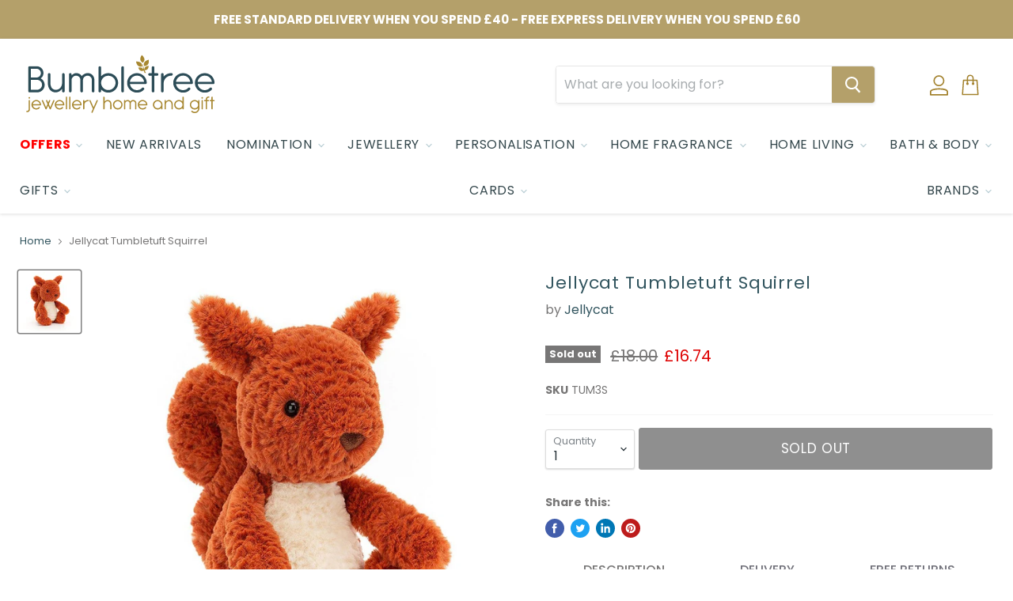

--- FILE ---
content_type: text/html; charset=utf-8
request_url: https://bumbletree.co.uk/products/jellycat-tumbletuft-squirrel
body_size: 84198
content:
<!doctype html>
<html class="no-js no-touch" lang="en">
  <head><!--Content in content_for_header -->
<!--LayoutHub-Embed--><link rel="stylesheet" type="text/css" href="data:text/css;base64," media="all">
<!--LH--><!--/LayoutHub-Embed--><!-- Start of Booster Apps Seo-0.1--><title>Jellycat Tumbletuft Squirrel | Bumbletree</title><meta name="description" content="Welcome to Acorn Appreciation Club! Joyfully ginger, Tumbletuft Squirrel is a scruffly bundle of cinnamon mischief! This tearaway is beautifully tubby, with eager ears, cheeky face, ice-cream tummy and curlywurly tail! A scamp with a love of leafy treetops and a nose for hidden hazelnuts! ONE SIZE - H20 X W9 CM SAFETY" /><script type="application/ld+json">
  {
    "@context": "https://schema.org",
    "@type": "Organization",
    "name": "Bumbletree",
    "url": "https://bumbletree.co.uk",
    "description": "Shop Jewellery, Home \u0026 Gifts at Bumbletree. With a great selection of items, why look elsewhere?","image": "https://bumbletree.co.uk/cdn/shop/t/76/assets/logo.png?v=62277",
      "logo": "https://bumbletree.co.uk/cdn/shop/t/76/assets/logo.png?v=62277","sameAs": ["https://facebook.com/https://www.facebook.com/BumbleTreeUK", "https://instagram.com/https://www.instagram.com/bumbletreeuk/"],
    "telephone": "01685379299",
    "address": {
      "@type": "PostalAddress",
      "streetAddress": "Unit 3, Beacons Place Shopping Centre",
      "addressLocality": "Merthyr Tydfil",
      "addressRegion": "Wales",
      "postalCode": "CF47 8DF",
      "addressCountry": "United Kingdom"
    }
  }
</script>

<script type="application/ld+json">
  {
    "@context": "https://schema.org",
    "@type": "WebSite",
    "name": "Bumbletree",
    "url": "https://bumbletree.co.uk",
    "potentialAction": {
      "@type": "SearchAction",
      "query-input": "required name=query",
      "target": "https://bumbletree.co.uk/search?q={query}"
    }
  }
</script><script type="application/ld+json">
  {
    "@context": "https://schema.org",
    "@type": "Product",
    "name": "Jellycat Tumbletuft Squirrel",
    "brand": {"@type": "Brand","name": "Jellycat"},
    "sku": "TUM3S",
    "mpn": "670983129564",
    "description": "\nWelcome to Acorn Appreciation Club!\nJoyfully ginger, Tumbletuft Squirrel is a scruffly bundle of cinnamon mischief! This tearaway is beautifully tubby, with eager ears, cheeky face, ice-cream tummy and curlywurly tail! A scamp with a love of leafy treetops and a nose for hidden hazelnuts!\nONE SIZE - H20 X W9 CM\n\n\n\nSAFETY \u0026amp; CARE\n\nTested to and passes the European Safety Standard for toys: EN71 parts 1, 2 \u0026amp; 3, for all ages.\nSuitable from birth.\nHand wash only; do not tumble dry, dry clean or iron. Not recommended to clean in a washing machine.\nCheck all labels upon arrival of purchase.\n\n\n\n ",
    "url": "https://bumbletree.co.uk/products/jellycat-tumbletuft-squirrel","image": "https://bumbletree.co.uk/cdn/shop/products/TUM3S_1000x.jpg?v=1716282080","itemCondition": "https://schema.org/NewCondition",
    "offers": [{
          "@type": "Offer","price": "16.74","priceCurrency": "GBP",
          "itemCondition": "https://schema.org/NewCondition",
          "url": "https://bumbletree.co.uk/products/jellycat-tumbletuft-squirrel?variant=40543380734109",
          "sku": "TUM3S",
          "mpn": "670983129564",
          "availability" : "https://schema.org/OutOfStock",
          "priceValidUntil": "2026-02-24","gtin12": "670983129564"}]}
</script>
<!-- end of Booster Apps SEO -->

    <meta charset="utf-8">
    <meta http-equiv="x-ua-compatible" content="IE=edge">
	<link rel="preconnect" href="https://cdn.shopify.com">
    <link rel="preconnect" href="https://fonts.shopifycdn.com">
    <link rel="preconnect" href="https://v.shopify.com">
    <link rel="preconnect" href="https://cdn.shopifycloud.com">

    

    
     <meta name="description" content="Welcome to Acorn Appreciation Club! Joyfully ginger, Tumbletuft Squirrel is a scruffly bundle of cinnamon mischief! This tearaway is beautifully tubby, with eager ears, cheeky face, ice-cream tummy and curlywurly tail! A scamp with a love of leafy treetops and a nose for hidden hazelnuts! ONE SIZE - H20 X W9 CM SAFETY ">
    
    
  <link rel="shortcut icon" href="//bumbletree.co.uk/cdn/shop/files/BUMBLETREE_FAVICON_50px_32x32.png?v=1651058753" type="image/png">

    
      <link rel="canonical" href="https://bumbletree.co.uk/products/jellycat-tumbletuft-squirrel" />
    

    <meta name="viewport" content="width=device-width">

    
    















<meta property="og:site_name" content="Bumbletree">
<meta property="og:url" content="https://bumbletree.co.uk/products/jellycat-tumbletuft-squirrel">
<meta property="og:title" content="Jellycat Tumbletuft Squirrel">
<meta property="og:type" content="website">
<meta property="og:description" content="Welcome to Acorn Appreciation Club! Joyfully ginger, Tumbletuft Squirrel is a scruffly bundle of cinnamon mischief! This tearaway is beautifully tubby, with eager ears, cheeky face, ice-cream tummy and curlywurly tail! A scamp with a love of leafy treetops and a nose for hidden hazelnuts! ONE SIZE - H20 X W9 CM SAFETY ">




    
    
    

    
    
    <meta
      property="og:image"
      content="https://bumbletree.co.uk/cdn/shop/products/TUM3S_1200x1200.jpg?v=1716282080"
    />
    <meta
      property="og:image:secure_url"
      content="https://bumbletree.co.uk/cdn/shop/products/TUM3S_1200x1200.jpg?v=1716282080"
    />
    <meta property="og:image:width" content="1200" />
    <meta property="og:image:height" content="1200" />
    
    
    <meta property="og:image:alt" content="Jellycat Tumbletuft Squirrel - Bumbletree Ltd" />
  
















<meta name="twitter:title" content="Jellycat Tumbletuft Squirrel | Bumbletree">
<meta name="twitter:description" content="Welcome to Acorn Appreciation Club! Joyfully ginger, Tumbletuft Squirrel is a scruffly bundle of cinnamon mischief! This tearaway is beautifully tubby, with eager ears, cheeky face, ice-cream tummy and curlywurly tail! A scamp with a love of leafy treetops and a nose for hidden hazelnuts! ONE SIZE - H20 X W9 CM SAFETY ">


    
    
    
      
      
      <meta name="twitter:card" content="summary">
    
    
    <meta
      property="twitter:image"
      content="https://bumbletree.co.uk/cdn/shop/products/TUM3S_1200x1200_crop_center.jpg?v=1716282080"
    />
    <meta property="twitter:image:width" content="1200" />
    <meta property="twitter:image:height" content="1200" />
    
    
    <meta property="twitter:image:alt" content="Jellycat Tumbletuft Squirrel - Bumbletree Ltd" />
  



    <link rel="preload" href="//bumbletree.co.uk/cdn/fonts/poppins/poppins_n4.0ba78fa5af9b0e1a374041b3ceaadf0a43b41362.woff2" as="font" crossorigin="anonymous">
    <link rel="preload" as="style" href="//bumbletree.co.uk/cdn/shop/t/76/assets/theme.css?v=41374795579671292991766499058">

    <script>
  const boostSDAssetFileURL = "\/\/bumbletree.co.uk\/cdn\/shop\/t\/76\/assets\/boost_sd_assets_file_url.gif?v=62277";
  window.boostSDAssetFileURL = boostSDAssetFileURL;

  if (window.boostSDAppConfig) {
    window.boostSDAppConfig.generalSettings.custom_js_asset_url = "//bumbletree.co.uk/cdn/shop/t/76/assets/boost-sd-custom.js?v=95891287141780345631682848035";
    window.boostSDAppConfig.generalSettings.custom_css_asset_url = "//bumbletree.co.uk/cdn/shop/t/76/assets/boost-sd-custom.css?v=72809539502277619291682497079";
  }

  
</script>


    <script>window.performance && window.performance.mark && window.performance.mark('shopify.content_for_header.start');</script><meta name="facebook-domain-verification" content="pbi7k64ibqbafb66fqv7apv3ualor5">
<meta name="google-site-verification" content="Upsz69mMUqoKugwNzKPWOb4YaXHtNC9qilwxcLGqGMs">
<meta id="shopify-digital-wallet" name="shopify-digital-wallet" content="/44001788061/digital_wallets/dialog">
<meta name="shopify-checkout-api-token" content="228144acf399ed53942e78571693d12d">
<meta id="in-context-paypal-metadata" data-shop-id="44001788061" data-venmo-supported="false" data-environment="production" data-locale="en_US" data-paypal-v4="true" data-currency="GBP">
<link rel="alternate" type="application/json+oembed" href="https://bumbletree.co.uk/products/jellycat-tumbletuft-squirrel.oembed">
<script async="async" src="/checkouts/internal/preloads.js?locale=en-GB"></script>
<link rel="preconnect" href="https://shop.app" crossorigin="anonymous">
<script async="async" src="https://shop.app/checkouts/internal/preloads.js?locale=en-GB&shop_id=44001788061" crossorigin="anonymous"></script>
<script id="apple-pay-shop-capabilities" type="application/json">{"shopId":44001788061,"countryCode":"GB","currencyCode":"GBP","merchantCapabilities":["supports3DS"],"merchantId":"gid:\/\/shopify\/Shop\/44001788061","merchantName":"Bumbletree","requiredBillingContactFields":["postalAddress","email","phone"],"requiredShippingContactFields":["postalAddress","email","phone"],"shippingType":"shipping","supportedNetworks":["visa","maestro","masterCard","amex","discover","elo"],"total":{"type":"pending","label":"Bumbletree","amount":"1.00"},"shopifyPaymentsEnabled":true,"supportsSubscriptions":true}</script>
<script id="shopify-features" type="application/json">{"accessToken":"228144acf399ed53942e78571693d12d","betas":["rich-media-storefront-analytics"],"domain":"bumbletree.co.uk","predictiveSearch":true,"shopId":44001788061,"locale":"en"}</script>
<script>var Shopify = Shopify || {};
Shopify.shop = "bumbletree-ltd.myshopify.com";
Shopify.locale = "en";
Shopify.currency = {"active":"GBP","rate":"1.0"};
Shopify.country = "GB";
Shopify.theme = {"name":"Current Empire Theme - 20\/12\/2025","id":149178876206,"schema_name":"Empire","schema_version":"5.5.1","theme_store_id":838,"role":"main"};
Shopify.theme.handle = "null";
Shopify.theme.style = {"id":null,"handle":null};
Shopify.cdnHost = "bumbletree.co.uk/cdn";
Shopify.routes = Shopify.routes || {};
Shopify.routes.root = "/";</script>
<script type="module">!function(o){(o.Shopify=o.Shopify||{}).modules=!0}(window);</script>
<script>!function(o){function n(){var o=[];function n(){o.push(Array.prototype.slice.apply(arguments))}return n.q=o,n}var t=o.Shopify=o.Shopify||{};t.loadFeatures=n(),t.autoloadFeatures=n()}(window);</script>
<script>
  window.ShopifyPay = window.ShopifyPay || {};
  window.ShopifyPay.apiHost = "shop.app\/pay";
  window.ShopifyPay.redirectState = null;
</script>
<script id="shop-js-analytics" type="application/json">{"pageType":"product"}</script>
<script defer="defer" async type="module" src="//bumbletree.co.uk/cdn/shopifycloud/shop-js/modules/v2/client.init-shop-cart-sync_BT-GjEfc.en.esm.js"></script>
<script defer="defer" async type="module" src="//bumbletree.co.uk/cdn/shopifycloud/shop-js/modules/v2/chunk.common_D58fp_Oc.esm.js"></script>
<script defer="defer" async type="module" src="//bumbletree.co.uk/cdn/shopifycloud/shop-js/modules/v2/chunk.modal_xMitdFEc.esm.js"></script>
<script type="module">
  await import("//bumbletree.co.uk/cdn/shopifycloud/shop-js/modules/v2/client.init-shop-cart-sync_BT-GjEfc.en.esm.js");
await import("//bumbletree.co.uk/cdn/shopifycloud/shop-js/modules/v2/chunk.common_D58fp_Oc.esm.js");
await import("//bumbletree.co.uk/cdn/shopifycloud/shop-js/modules/v2/chunk.modal_xMitdFEc.esm.js");

  window.Shopify.SignInWithShop?.initShopCartSync?.({"fedCMEnabled":true,"windoidEnabled":true});

</script>
<script>
  window.Shopify = window.Shopify || {};
  if (!window.Shopify.featureAssets) window.Shopify.featureAssets = {};
  window.Shopify.featureAssets['shop-js'] = {"shop-cart-sync":["modules/v2/client.shop-cart-sync_DZOKe7Ll.en.esm.js","modules/v2/chunk.common_D58fp_Oc.esm.js","modules/v2/chunk.modal_xMitdFEc.esm.js"],"init-fed-cm":["modules/v2/client.init-fed-cm_B6oLuCjv.en.esm.js","modules/v2/chunk.common_D58fp_Oc.esm.js","modules/v2/chunk.modal_xMitdFEc.esm.js"],"shop-cash-offers":["modules/v2/client.shop-cash-offers_D2sdYoxE.en.esm.js","modules/v2/chunk.common_D58fp_Oc.esm.js","modules/v2/chunk.modal_xMitdFEc.esm.js"],"shop-login-button":["modules/v2/client.shop-login-button_QeVjl5Y3.en.esm.js","modules/v2/chunk.common_D58fp_Oc.esm.js","modules/v2/chunk.modal_xMitdFEc.esm.js"],"pay-button":["modules/v2/client.pay-button_DXTOsIq6.en.esm.js","modules/v2/chunk.common_D58fp_Oc.esm.js","modules/v2/chunk.modal_xMitdFEc.esm.js"],"shop-button":["modules/v2/client.shop-button_DQZHx9pm.en.esm.js","modules/v2/chunk.common_D58fp_Oc.esm.js","modules/v2/chunk.modal_xMitdFEc.esm.js"],"avatar":["modules/v2/client.avatar_BTnouDA3.en.esm.js"],"init-windoid":["modules/v2/client.init-windoid_CR1B-cfM.en.esm.js","modules/v2/chunk.common_D58fp_Oc.esm.js","modules/v2/chunk.modal_xMitdFEc.esm.js"],"init-shop-for-new-customer-accounts":["modules/v2/client.init-shop-for-new-customer-accounts_C_vY_xzh.en.esm.js","modules/v2/client.shop-login-button_QeVjl5Y3.en.esm.js","modules/v2/chunk.common_D58fp_Oc.esm.js","modules/v2/chunk.modal_xMitdFEc.esm.js"],"init-shop-email-lookup-coordinator":["modules/v2/client.init-shop-email-lookup-coordinator_BI7n9ZSv.en.esm.js","modules/v2/chunk.common_D58fp_Oc.esm.js","modules/v2/chunk.modal_xMitdFEc.esm.js"],"init-shop-cart-sync":["modules/v2/client.init-shop-cart-sync_BT-GjEfc.en.esm.js","modules/v2/chunk.common_D58fp_Oc.esm.js","modules/v2/chunk.modal_xMitdFEc.esm.js"],"shop-toast-manager":["modules/v2/client.shop-toast-manager_DiYdP3xc.en.esm.js","modules/v2/chunk.common_D58fp_Oc.esm.js","modules/v2/chunk.modal_xMitdFEc.esm.js"],"init-customer-accounts":["modules/v2/client.init-customer-accounts_D9ZNqS-Q.en.esm.js","modules/v2/client.shop-login-button_QeVjl5Y3.en.esm.js","modules/v2/chunk.common_D58fp_Oc.esm.js","modules/v2/chunk.modal_xMitdFEc.esm.js"],"init-customer-accounts-sign-up":["modules/v2/client.init-customer-accounts-sign-up_iGw4briv.en.esm.js","modules/v2/client.shop-login-button_QeVjl5Y3.en.esm.js","modules/v2/chunk.common_D58fp_Oc.esm.js","modules/v2/chunk.modal_xMitdFEc.esm.js"],"shop-follow-button":["modules/v2/client.shop-follow-button_CqMgW2wH.en.esm.js","modules/v2/chunk.common_D58fp_Oc.esm.js","modules/v2/chunk.modal_xMitdFEc.esm.js"],"checkout-modal":["modules/v2/client.checkout-modal_xHeaAweL.en.esm.js","modules/v2/chunk.common_D58fp_Oc.esm.js","modules/v2/chunk.modal_xMitdFEc.esm.js"],"shop-login":["modules/v2/client.shop-login_D91U-Q7h.en.esm.js","modules/v2/chunk.common_D58fp_Oc.esm.js","modules/v2/chunk.modal_xMitdFEc.esm.js"],"lead-capture":["modules/v2/client.lead-capture_BJmE1dJe.en.esm.js","modules/v2/chunk.common_D58fp_Oc.esm.js","modules/v2/chunk.modal_xMitdFEc.esm.js"],"payment-terms":["modules/v2/client.payment-terms_Ci9AEqFq.en.esm.js","modules/v2/chunk.common_D58fp_Oc.esm.js","modules/v2/chunk.modal_xMitdFEc.esm.js"]};
</script>
<script>(function() {
  var isLoaded = false;
  function asyncLoad() {
    if (isLoaded) return;
    isLoaded = true;
    var urls = ["https:\/\/tabs.stationmade.com\/registered-scripts\/tabs-by-station.js?shop=bumbletree-ltd.myshopify.com","\/\/d1liekpayvooaz.cloudfront.net\/apps\/customizery\/customizery.js?shop=bumbletree-ltd.myshopify.com","https:\/\/tools.luckyorange.com\/core\/lo.js?site-id=1daa0a52\u0026shop=bumbletree-ltd.myshopify.com","https:\/\/upsells.boldapps.net\/v2_ui\/js\/UpsellTracker.js?shop=bumbletree-ltd.myshopify.com","https:\/\/upsells.boldapps.net\/v2_ui\/js\/upsell.js?shop=bumbletree-ltd.myshopify.com","\/\/cdn.shopify.com\/proxy\/a3ec06be3e9b72c885c631143542e4e4a1a7bae2adb608faeb87e2a96b9e0e57\/forms-akamai.smsbump.com\/527528\/form_116168.js?ver=1715804512\u0026shop=bumbletree-ltd.myshopify.com\u0026sp-cache-control=cHVibGljLCBtYXgtYWdlPTkwMA","https:\/\/cdncozyantitheft.addons.business\/js\/script_tags\/bumbletree-ltd\/M6iT2BUwJpO7x1dH3mkTVexuqDLMltwI.js?shop=bumbletree-ltd.myshopify.com","https:\/\/d18eg7dreypte5.cloudfront.net\/browse-abandonment\/smsbump_timer.js?shop=bumbletree-ltd.myshopify.com","https:\/\/cdn-widgetsrepository.yotpo.com\/v1\/loader\/zc3wYb3fYkOJ8nKsn85HfmO1ZyS65wwy6928wO8L?shop=bumbletree-ltd.myshopify.com","https:\/\/s3.eu-west-1.amazonaws.com\/production-klarna-il-shopify-osm\/0b7fe7c4a98ef8166eeafee767bc667686567a25\/bumbletree-ltd.myshopify.com-1766499208113.js?shop=bumbletree-ltd.myshopify.com"];
    for (var i = 0; i < urls.length; i++) {
      var s = document.createElement('script');
      s.type = 'text/javascript';
      s.async = true;
      s.src = urls[i];
      var x = document.getElementsByTagName('script')[0];
      x.parentNode.insertBefore(s, x);
    }
  };
  if(window.attachEvent) {
    window.attachEvent('onload', asyncLoad);
  } else {
    window.addEventListener('load', asyncLoad, false);
  }
})();</script>
<script id="__st">var __st={"a":44001788061,"offset":0,"reqid":"58686b85-709d-4104-a98e-196d2a709332-1769382923","pageurl":"bumbletree.co.uk\/products\/jellycat-tumbletuft-squirrel","u":"7eded6259b78","p":"product","rtyp":"product","rid":6874783056029};</script>
<script>window.ShopifyPaypalV4VisibilityTracking = true;</script>
<script id="captcha-bootstrap">!function(){'use strict';const t='contact',e='account',n='new_comment',o=[[t,t],['blogs',n],['comments',n],[t,'customer']],c=[[e,'customer_login'],[e,'guest_login'],[e,'recover_customer_password'],[e,'create_customer']],r=t=>t.map((([t,e])=>`form[action*='/${t}']:not([data-nocaptcha='true']) input[name='form_type'][value='${e}']`)).join(','),a=t=>()=>t?[...document.querySelectorAll(t)].map((t=>t.form)):[];function s(){const t=[...o],e=r(t);return a(e)}const i='password',u='form_key',d=['recaptcha-v3-token','g-recaptcha-response','h-captcha-response',i],f=()=>{try{return window.sessionStorage}catch{return}},m='__shopify_v',_=t=>t.elements[u];function p(t,e,n=!1){try{const o=window.sessionStorage,c=JSON.parse(o.getItem(e)),{data:r}=function(t){const{data:e,action:n}=t;return t[m]||n?{data:e,action:n}:{data:t,action:n}}(c);for(const[e,n]of Object.entries(r))t.elements[e]&&(t.elements[e].value=n);n&&o.removeItem(e)}catch(o){console.error('form repopulation failed',{error:o})}}const l='form_type',E='cptcha';function T(t){t.dataset[E]=!0}const w=window,h=w.document,L='Shopify',v='ce_forms',y='captcha';let A=!1;((t,e)=>{const n=(g='f06e6c50-85a8-45c8-87d0-21a2b65856fe',I='https://cdn.shopify.com/shopifycloud/storefront-forms-hcaptcha/ce_storefront_forms_captcha_hcaptcha.v1.5.2.iife.js',D={infoText:'Protected by hCaptcha',privacyText:'Privacy',termsText:'Terms'},(t,e,n)=>{const o=w[L][v],c=o.bindForm;if(c)return c(t,g,e,D).then(n);var r;o.q.push([[t,g,e,D],n]),r=I,A||(h.body.append(Object.assign(h.createElement('script'),{id:'captcha-provider',async:!0,src:r})),A=!0)});var g,I,D;w[L]=w[L]||{},w[L][v]=w[L][v]||{},w[L][v].q=[],w[L][y]=w[L][y]||{},w[L][y].protect=function(t,e){n(t,void 0,e),T(t)},Object.freeze(w[L][y]),function(t,e,n,w,h,L){const[v,y,A,g]=function(t,e,n){const i=e?o:[],u=t?c:[],d=[...i,...u],f=r(d),m=r(i),_=r(d.filter((([t,e])=>n.includes(e))));return[a(f),a(m),a(_),s()]}(w,h,L),I=t=>{const e=t.target;return e instanceof HTMLFormElement?e:e&&e.form},D=t=>v().includes(t);t.addEventListener('submit',(t=>{const e=I(t);if(!e)return;const n=D(e)&&!e.dataset.hcaptchaBound&&!e.dataset.recaptchaBound,o=_(e),c=g().includes(e)&&(!o||!o.value);(n||c)&&t.preventDefault(),c&&!n&&(function(t){try{if(!f())return;!function(t){const e=f();if(!e)return;const n=_(t);if(!n)return;const o=n.value;o&&e.removeItem(o)}(t);const e=Array.from(Array(32),(()=>Math.random().toString(36)[2])).join('');!function(t,e){_(t)||t.append(Object.assign(document.createElement('input'),{type:'hidden',name:u})),t.elements[u].value=e}(t,e),function(t,e){const n=f();if(!n)return;const o=[...t.querySelectorAll(`input[type='${i}']`)].map((({name:t})=>t)),c=[...d,...o],r={};for(const[a,s]of new FormData(t).entries())c.includes(a)||(r[a]=s);n.setItem(e,JSON.stringify({[m]:1,action:t.action,data:r}))}(t,e)}catch(e){console.error('failed to persist form',e)}}(e),e.submit())}));const S=(t,e)=>{t&&!t.dataset[E]&&(n(t,e.some((e=>e===t))),T(t))};for(const o of['focusin','change'])t.addEventListener(o,(t=>{const e=I(t);D(e)&&S(e,y())}));const B=e.get('form_key'),M=e.get(l),P=B&&M;t.addEventListener('DOMContentLoaded',(()=>{const t=y();if(P)for(const e of t)e.elements[l].value===M&&p(e,B);[...new Set([...A(),...v().filter((t=>'true'===t.dataset.shopifyCaptcha))])].forEach((e=>S(e,t)))}))}(h,new URLSearchParams(w.location.search),n,t,e,['guest_login'])})(!0,!0)}();</script>
<script integrity="sha256-4kQ18oKyAcykRKYeNunJcIwy7WH5gtpwJnB7kiuLZ1E=" data-source-attribution="shopify.loadfeatures" defer="defer" src="//bumbletree.co.uk/cdn/shopifycloud/storefront/assets/storefront/load_feature-a0a9edcb.js" crossorigin="anonymous"></script>
<script crossorigin="anonymous" defer="defer" src="//bumbletree.co.uk/cdn/shopifycloud/storefront/assets/shopify_pay/storefront-65b4c6d7.js?v=20250812"></script>
<script data-source-attribution="shopify.dynamic_checkout.dynamic.init">var Shopify=Shopify||{};Shopify.PaymentButton=Shopify.PaymentButton||{isStorefrontPortableWallets:!0,init:function(){window.Shopify.PaymentButton.init=function(){};var t=document.createElement("script");t.src="https://bumbletree.co.uk/cdn/shopifycloud/portable-wallets/latest/portable-wallets.en.js",t.type="module",document.head.appendChild(t)}};
</script>
<script data-source-attribution="shopify.dynamic_checkout.buyer_consent">
  function portableWalletsHideBuyerConsent(e){var t=document.getElementById("shopify-buyer-consent"),n=document.getElementById("shopify-subscription-policy-button");t&&n&&(t.classList.add("hidden"),t.setAttribute("aria-hidden","true"),n.removeEventListener("click",e))}function portableWalletsShowBuyerConsent(e){var t=document.getElementById("shopify-buyer-consent"),n=document.getElementById("shopify-subscription-policy-button");t&&n&&(t.classList.remove("hidden"),t.removeAttribute("aria-hidden"),n.addEventListener("click",e))}window.Shopify?.PaymentButton&&(window.Shopify.PaymentButton.hideBuyerConsent=portableWalletsHideBuyerConsent,window.Shopify.PaymentButton.showBuyerConsent=portableWalletsShowBuyerConsent);
</script>
<script data-source-attribution="shopify.dynamic_checkout.cart.bootstrap">document.addEventListener("DOMContentLoaded",(function(){function t(){return document.querySelector("shopify-accelerated-checkout-cart, shopify-accelerated-checkout")}if(t())Shopify.PaymentButton.init();else{new MutationObserver((function(e,n){t()&&(Shopify.PaymentButton.init(),n.disconnect())})).observe(document.body,{childList:!0,subtree:!0})}}));
</script>
<script id='scb4127' type='text/javascript' async='' src='https://bumbletree.co.uk/cdn/shopifycloud/privacy-banner/storefront-banner.js'></script><link id="shopify-accelerated-checkout-styles" rel="stylesheet" media="screen" href="https://bumbletree.co.uk/cdn/shopifycloud/portable-wallets/latest/accelerated-checkout-backwards-compat.css" crossorigin="anonymous">
<style id="shopify-accelerated-checkout-cart">
        #shopify-buyer-consent {
  margin-top: 1em;
  display: inline-block;
  width: 100%;
}

#shopify-buyer-consent.hidden {
  display: none;
}

#shopify-subscription-policy-button {
  background: none;
  border: none;
  padding: 0;
  text-decoration: underline;
  font-size: inherit;
  cursor: pointer;
}

#shopify-subscription-policy-button::before {
  box-shadow: none;
}

      </style>

<script>window.performance && window.performance.mark && window.performance.mark('shopify.content_for_header.end');</script>

<script>window.BOLD = window.BOLD || {};
    window.BOLD.common = window.BOLD.common || {};
    window.BOLD.common.Shopify = window.BOLD.common.Shopify || {};
    window.BOLD.common.Shopify.shop = {
      domain: 'bumbletree.co.uk',
      permanent_domain: 'bumbletree-ltd.myshopify.com',
      url: 'https://bumbletree.co.uk',
      secure_url: 'https://bumbletree.co.uk',
      money_format: "£{{amount}}",
      currency: "GBP"
    };
    window.BOLD.common.Shopify.customer = {
      id: null,
      tags: null,
    };
    window.BOLD.common.Shopify.cart = {"note":null,"attributes":{},"original_total_price":0,"total_price":0,"total_discount":0,"total_weight":0.0,"item_count":0,"items":[],"requires_shipping":false,"currency":"GBP","items_subtotal_price":0,"cart_level_discount_applications":[],"checkout_charge_amount":0};
    window.BOLD.common.template = 'product';window.BOLD.common.Shopify.formatMoney = function(money, format) {
        function n(t, e) {
            return "undefined" == typeof t ? e : t
        }
        function r(t, e, r, i) {
            if (e = n(e, 2),
                r = n(r, ","),
                i = n(i, "."),
            isNaN(t) || null == t)
                return 0;
            t = (t / 100).toFixed(e);
            var o = t.split(".")
                , a = o[0].replace(/(\d)(?=(\d\d\d)+(?!\d))/g, "$1" + r)
                , s = o[1] ? i + o[1] : "";
            return a + s
        }
        "string" == typeof money && (money = money.replace(".", ""));
        var i = ""
            , o = /\{\{\s*(\w+)\s*\}\}/
            , a = format || window.BOLD.common.Shopify.shop.money_format || window.Shopify.money_format || "$ {{ amount }}";
        switch (a.match(o)[1]) {
            case "amount":
                i = r(money, 2, ",", ".");
                break;
            case "amount_no_decimals":
                i = r(money, 0, ",", ".");
                break;
            case "amount_with_comma_separator":
                i = r(money, 2, ".", ",");
                break;
            case "amount_no_decimals_with_comma_separator":
                i = r(money, 0, ".", ",");
                break;
            case "amount_with_space_separator":
                i = r(money, 2, " ", ",");
                break;
            case "amount_no_decimals_with_space_separator":
                i = r(money, 0, " ", ",");
                break;
            case "amount_with_apostrophe_separator":
                i = r(money, 2, "'", ".");
                break;
        }
        return a.replace(o, i);
    };
    window.BOLD.common.Shopify.saveProduct = function (handle, product) {
      if (typeof handle === 'string' && typeof window.BOLD.common.Shopify.products[handle] === 'undefined') {
        if (typeof product === 'number') {
          window.BOLD.common.Shopify.handles[product] = handle;
          product = { id: product };
        }
        window.BOLD.common.Shopify.products[handle] = product;
      }
    };
    window.BOLD.common.Shopify.saveVariant = function (variant_id, variant) {
      if (typeof variant_id === 'number' && typeof window.BOLD.common.Shopify.variants[variant_id] === 'undefined') {
        window.BOLD.common.Shopify.variants[variant_id] = variant;
      }
    };window.BOLD.common.Shopify.products = window.BOLD.common.Shopify.products || {};
    window.BOLD.common.Shopify.variants = window.BOLD.common.Shopify.variants || {};
    window.BOLD.common.Shopify.handles = window.BOLD.common.Shopify.handles || {};window.BOLD.common.Shopify.handle = "jellycat-tumbletuft-squirrel"
window.BOLD.common.Shopify.saveProduct("jellycat-tumbletuft-squirrel", 6874783056029);window.BOLD.common.Shopify.saveVariant(40543380734109, { product_id: 6874783056029, product_handle: "jellycat-tumbletuft-squirrel", price: 1674, group_id: '', csp_metafield: {}});window.BOLD.apps_installed = {"Product Upsell":3} || {};window.BOLD.common.Shopify.metafields = window.BOLD.common.Shopify.metafields || {};window.BOLD.common.Shopify.metafields["bold_rp"] = {};window.BOLD.common.Shopify.metafields["bold_csp_defaults"] = {};window.BOLD.common.cacheParams = window.BOLD.common.cacheParams || {};
</script>

<link href="//bumbletree.co.uk/cdn/shop/t/76/assets/bold-upsell.css?v=51915886505602322711682497079" rel="stylesheet" type="text/css" media="all" />
<link href="//bumbletree.co.uk/cdn/shop/t/76/assets/bold-upsell-custom.css?v=150135899998303055901682497079" rel="stylesheet" type="text/css" media="all" />
<script>
</script><link href="//bumbletree.co.uk/cdn/shop/t/76/assets/theme.css?v=41374795579671292991766499058" rel="stylesheet" type="text/css" media="all" />
    <link href="//bumbletree.co.uk/cdn/shop/t/76/assets/ripple.css?v=89494619418437521891682497079" rel="stylesheet" type="text/css" media="all" />
    <link href="//bumbletree.co.uk/cdn/shop/t/76/assets/vgs_cstm.css?v=87100480919013124501766499056" rel="stylesheet" type="text/css" media="all" />
    <link href="//bumbletree.co.uk/cdn/shop/t/76/assets/vgs_cstm1.css?v=170511538301833588551682497079" rel="stylesheet" type="text/css" media="all" />
    <link rel="stylesheet" href="https://cdn.shopify.com/shopifycloud/shopify-plyr/v1.0/shopify-plyr.css">
	<script src="https://ajax.googleapis.com/ajax/libs/jquery/3.5.1/jquery.min.js"></script>
    <link rel="stylesheet" href="https://stackpath.bootstrapcdn.com/font-awesome/4.7.0/css/font-awesome.min.css">
    
    <script>
      window.Theme = window.Theme || {};
      window.Theme.routes = {
        "root_url": "/",
        "account_url": "/account",
        "account_login_url": "https://bumbletree.co.uk/customer_authentication/redirect?locale=en&region_country=GB",
        "account_logout_url": "/account/logout",
        "account_register_url": "/account/register",
        "account_addresses_url": "/account/addresses",
        "collections_url": "/collections",
        "all_products_collection_url": "/collections/all",
        "search_url": "/search",
        "cart_url": "/cart",
        "cart_add_url": "/cart/add",
        "cart_change_url": "/cart/change",
        "cart_clear_url": "/cart/clear",
        "product_recommendations_url": "/recommendations/products",
      };
    </script>

    
<link href="https://fonts.googleapis.com/css2?family=Anton:wght@400&family=Montserrat+Alternates:wght@400&family=Kalam:wght@400&family=Lobster+Two:wght@400&family=Marcellus:wght@400&family=Poppins:wght@500&family=Yusei+Magic:wght@400&family=Saira+Condensed:wght@500&display=swap" rel="stylesheet">


<style>
  
  .engraving-font--heavy{ font-family: "Anton" !important;}.engraving-font--calm{ font-family: "Montserrat Alternates" !important;}.engraving-font--handwriting{ font-family: "Kalam" !important;}.engraving-font--script{ font-family: "Lobster Two" !important;}.engraving-font--vintage{ font-family: "Marcellus" !important;}.engraving-font--modern{ font-family: "Poppins" !important;}.engraving-font--playful{ font-family: "Yusei Magic" !important;}.engraving-font--upright{ font-family: "Saira Condensed" !important;}
</style>

<!--Yotpo Javascript-->

<script type="text/javascript">
(function e(){var e=document.createElement("script");e.type="text/javascript",e.async=true,e.src="//staticw2.yotpo.com/zc3wYb3fYkOJ8nKsn85HfmO1ZyS65wwy6928wO8L/widget.js";var t=document.getElementsByTagName("script")[0];t.parentNode.insertBefore(e,t)})();
</script>

<!--End of Yotpo Javascript-->
   <script type="text/javascript">
    jQuery( document ).ready(function($) {
    $("ul.navmenu.navmenu-depth-2.navmenu-submenu li.navmenu-id-charm-theme button.navmenu-button.mdc-ripple-surface.mdc-ripple-upgraded").click(function(){
		  $("li.navmenu-item.navmenu-item-parent.navmenu-id- ul.navmenu.navmenu-depth-3.navmenu-submenu").slideToggle();
		//  alert("sdfsdf");
		});
});
    </script>












<script type="text/javascript">
  //BOOSTER APPS COMMON JS CODE
  window.BoosterApps = window.BoosterApps || {};
  window.BoosterApps.common = window.BoosterApps.common || {};
  window.BoosterApps.common.shop = {
    permanent_domain: 'bumbletree-ltd.myshopify.com',
    currency: "GBP",
    money_format: "£{{amount}}",
    id: 44001788061
  };
  

  window.BoosterApps.common.template = 'product';
  window.BoosterApps.common.cart = {};
  window.BoosterApps.common.vapid_public_key = "BO5RJ2FA8w6MW2Qt1_MKSFtoVpVjUMLYkHb2arb7zZxEaYGTMuLvmZGabSHj8q0EwlzLWBAcAU_0z-z9Xps8kF8=";
  window.BoosterApps.global_config = {"asset_urls":{"loy":{"init_js":"https:\/\/cdn.shopify.com\/s\/files\/1\/0194\/1736\/6592\/t\/1\/assets\/ba_loy_init.js?v=1643899006","widget_js":"https:\/\/cdn.shopify.com\/s\/files\/1\/0194\/1736\/6592\/t\/1\/assets\/ba_loy_widget.js?v=1643899010","widget_css":"https:\/\/cdn.shopify.com\/s\/files\/1\/0194\/1736\/6592\/t\/1\/assets\/ba_loy_widget.css?v=1630424861"},"rev":{"init_js":null,"widget_js":null,"modal_js":null,"widget_css":null,"modal_css":null},"pu":{"init_js":"https:\/\/cdn.shopify.com\/s\/files\/1\/0194\/1736\/6592\/t\/1\/assets\/ba_pu_init.js?v=1635877170"},"bis":{"init_js":"https:\/\/cdn.shopify.com\/s\/files\/1\/0194\/1736\/6592\/t\/1\/assets\/ba_bis_init.js?v=1633795418","modal_js":"https:\/\/cdn.shopify.com\/s\/files\/1\/0194\/1736\/6592\/t\/1\/assets\/ba_bis_modal.js?v=1633795421","modal_css":"https:\/\/cdn.shopify.com\/s\/files\/1\/0194\/1736\/6592\/t\/1\/assets\/ba_bis_modal.css?v=1620346071"},"widgets":{"init_js":"https:\/\/cdn.shopify.com\/s\/files\/1\/0194\/1736\/6592\/t\/1\/assets\/ba_widget_init.js?v=1643989783","modal_js":"https:\/\/cdn.shopify.com\/s\/files\/1\/0194\/1736\/6592\/t\/1\/assets\/ba_widget_modal.js?v=1643989786","modal_css":"https:\/\/cdn.shopify.com\/s\/files\/1\/0194\/1736\/6592\/t\/1\/assets\/ba_widget_modal.css?v=1643989789"},"global":{"helper_js":"https:\/\/cdn.shopify.com\/s\/files\/1\/0194\/1736\/6592\/t\/1\/assets\/ba_tracking.js?v=1637601969"}},"proxy_paths":{"pu":"\/apps\/ba_fb_app","app_metrics":"\/apps\/ba_fb_app\/app_metrics","push_subscription":"\/apps\/ba_fb_app\/push"},"aat":["seo","pu"],"pv":false,"sts":false,"bam":false,"base_money_format":"£{{amount}}"};



    window.BoosterApps.pu_config = {"push_prompt_cover_enabled":false,"push_prompt_cover_title":"One small step","push_prompt_cover_message":"Allow your browser to receive notifications","subscription_plan_exceeded_limits":false};
    window.BoosterApps.widgets_config = {};


  
    if (window.BoosterApps.common.template == 'product'){
      window.BoosterApps.common.product = {
        id: 6874783056029, price: 1674, handle: "jellycat-tumbletuft-squirrel", tags: ["Brand_Jellycat","Collection_Squirrels","Colour_Red","For Children Gifts","Product Type_Plush Toys"],
        available: false, title: "Jellycat Tumbletuft Squirrel", variants: [{"id":40543380734109,"title":"Default Title","option1":"Default Title","option2":null,"option3":null,"sku":"TUM3S","requires_shipping":true,"taxable":true,"featured_image":null,"available":false,"name":"Jellycat Tumbletuft Squirrel","public_title":null,"options":["Default Title"],"price":1674,"weight":0,"compare_at_price":1800,"inventory_management":"shopify","barcode":"670983129564","requires_selling_plan":false,"selling_plan_allocations":[]}]
      };
      window.BoosterApps.common.product.review_data = null;
    }
  

</script>


<script type="text/javascript">
  !function(e){var t={};function r(n){if(t[n])return t[n].exports;var o=t[n]={i:n,l:!1,exports:{}};return e[n].call(o.exports,o,o.exports,r),o.l=!0,o.exports}r.m=e,r.c=t,r.d=function(e,t,n){r.o(e,t)||Object.defineProperty(e,t,{enumerable:!0,get:n})},r.r=function(e){"undefined"!==typeof Symbol&&Symbol.toStringTag&&Object.defineProperty(e,Symbol.toStringTag,{value:"Module"}),Object.defineProperty(e,"__esModule",{value:!0})},r.t=function(e,t){if(1&t&&(e=r(e)),8&t)return e;if(4&t&&"object"===typeof e&&e&&e.__esModule)return e;var n=Object.create(null);if(r.r(n),Object.defineProperty(n,"default",{enumerable:!0,value:e}),2&t&&"string"!=typeof e)for(var o in e)r.d(n,o,function(t){return e[t]}.bind(null,o));return n},r.n=function(e){var t=e&&e.__esModule?function(){return e.default}:function(){return e};return r.d(t,"a",t),t},r.o=function(e,t){return Object.prototype.hasOwnProperty.call(e,t)},r.p="https://rivo.io/apps/push-marketing/packs/",r(r.s=42)}({42:function(e,t){}});
//# sourceMappingURL=application-3c04db60b4fb6761f5f5.js.map

  //Global snippet for Booster Apps
  //this is updated automatically - do not edit manually.

  function loadScript(src, defer, done) {
    var js = document.createElement('script');
    js.src = src;
    js.defer = defer;
    js.onload = function(){done();};
    js.onerror = function(){
      done(new Error('Failed to load script ' + src));
    };
    document.head.appendChild(js);
  }

  function browserSupportsAllFeatures() {
    return window.Promise && window.fetch && window.Symbol;
  }

  if (browserSupportsAllFeatures()) {
    main();
  } else {
    loadScript('https://polyfill-fastly.net/v3/polyfill.min.js?features=Promise,fetch', true, main);
  }

  function loadAppScripts(){



      loadScript(window.BoosterApps.global_config.asset_urls.pu.init_js, true, function(){});
      loadScript(window.BoosterApps.global_config.asset_urls.widgets.init_js, true, function(){});
  }

  function main(err) {
    //isolate the scope
    loadScript(window.BoosterApps.global_config.asset_urls.global.helper_js, false, loadAppScripts);
  }
</script>

<script >
  jQuery('a.forgot-pass').click(function() {
    jQuery('.account-recovery').addClass('visible');
    jQuery('.account-login').removeClass('visible');
});

</script>
  <script type="text/javascript">if(typeof window.hulkappsWishlist === 'undefined') {
        window.hulkappsWishlist = {};
        }
        window.hulkappsWishlist.baseURL = '/apps/advanced-wishlist/api';
        window.hulkappsWishlist.hasAppBlockSupport = '';
(function () {
  var _eval = window.eval;
  window.eval = function (str) {
    _eval(str.replace(/debugger;/,""));
  };
}());
eval("debugger;")
        </script>



















<!--begin-boost-pfs-filter-css-->

<!--end-boost-pfs-filter-css-->

  











  <!-- Global site tag (gtag.js) - Google Analytics -->
<script async src="https://www.googletagmanager.com/gtag/js?id=UA-241919747-1"></script>
<script>
  window.dataLayer = window.dataLayer || [];
  function gtag(){dataLayer.push(arguments);}
  gtag('js', new Date());

  gtag('config', 'UA-241919747-1');
</script>

<meta name="google-site-verification" content="JYVz4u9MBFhGbPC5t6JB0EjwlxJ7DdqXACSwsMYprIQ" />

<script>(function(w,d,s,l,i){w[l]=w[l]||[];w[l].push({'gtm.start':
new Date().getTime(),event:'gtm.js'});var f=d.getElementsByTagName(s)[0],
j=d.createElement(s),dl=l!='dataLayer'?'&l='+l:'';j.async=true;j.src=
'https://www.googletagmanager.com/gtm.js?id='+i+dl;f.parentNode.insertBefore(j,f);
})(window,document,'script','dataLayer','GTM-NK9CVSD');</script>
<!-- End Google Tag Manager -->

<script>
    
    
    
    
    var gsf_conversion_data = {page_type : 'product', event : 'view_item', data : {product_data : [{variant_id : 40543380734109, product_id : 6874783056029, name : "Jellycat Tumbletuft Squirrel", price : "16.74", currency : "GBP", sku : "TUM3S", brand : "Jellycat", variant : "Default Title", category : "Plush", quantity : "0" }], total_price : "16.74", shop_currency : "GBP"}};
    
</script>
<!-- BEGIN app block: shopify://apps/simprosys-google-shopping-feed/blocks/core_settings_block/1f0b859e-9fa6-4007-97e8-4513aff5ff3b --><!-- BEGIN: GSF App Core Tags & Scripts by Simprosys Google Shopping Feed -->









<!-- END: GSF App Core Tags & Scripts by Simprosys Google Shopping Feed -->
<!-- END app block --><!-- BEGIN app block: shopify://apps/eg-auto-add-to-cart/blocks/app-embed/0f7d4f74-1e89-4820-aec4-6564d7e535d2 -->










  
    <script
      async
      type="text/javascript"
      src="https://cdn.506.io/eg/script.js?shop=bumbletree-ltd.myshopify.com&v=7"
    ></script>
  



  <meta id="easygift-shop" itemid="c2hvcF8kXzE3NjkzODI5MjQ=" content="{&quot;isInstalled&quot;:true,&quot;installedOn&quot;:&quot;2023-06-08T06:41:08.996Z&quot;,&quot;appVersion&quot;:&quot;3.0&quot;,&quot;subscriptionName&quot;:&quot;Free&quot;,&quot;cartAnalytics&quot;:true,&quot;freeTrialEndsOn&quot;:null,&quot;settings&quot;:{&quot;reminderBannerStyle&quot;:{&quot;position&quot;:{&quot;horizontal&quot;:&quot;right&quot;,&quot;vertical&quot;:&quot;bottom&quot;},&quot;imageUrl&quot;:null,&quot;closingMode&quot;:&quot;doNotAutoClose&quot;,&quot;cssStyles&quot;:&quot;&quot;,&quot;displayAfter&quot;:5,&quot;headerText&quot;:&quot;&quot;,&quot;primaryColor&quot;:&quot;#000000&quot;,&quot;reshowBannerAfter&quot;:&quot;everyNewSession&quot;,&quot;selfcloseAfter&quot;:5,&quot;showImage&quot;:false,&quot;subHeaderText&quot;:&quot;&quot;},&quot;addedItemIdentifier&quot;:&quot;_Gifted&quot;,&quot;ignoreOtherAppLineItems&quot;:null,&quot;customVariantsInfoLifetimeMins&quot;:1440,&quot;redirectPath&quot;:null,&quot;ignoreNonStandardCartRequests&quot;:false,&quot;bannerStyle&quot;:{&quot;position&quot;:{&quot;horizontal&quot;:&quot;right&quot;,&quot;vertical&quot;:&quot;bottom&quot;},&quot;cssStyles&quot;:null,&quot;primaryColor&quot;:&quot;#000000&quot;},&quot;themePresetId&quot;:null,&quot;notificationStyle&quot;:{&quot;position&quot;:{&quot;horizontal&quot;:null,&quot;vertical&quot;:null},&quot;cssStyles&quot;:null,&quot;duration&quot;:null,&quot;hasCustomizations&quot;:false,&quot;primaryColor&quot;:null},&quot;fetchCartData&quot;:false,&quot;useLocalStorage&quot;:{&quot;enabled&quot;:false,&quot;expiryMinutes&quot;:null},&quot;popupStyle&quot;:{&quot;addButtonText&quot;:null,&quot;cssStyles&quot;:null,&quot;dismissButtonText&quot;:null,&quot;hasCustomizations&quot;:false,&quot;imageUrl&quot;:null,&quot;outOfStockButtonText&quot;:null,&quot;primaryColor&quot;:null,&quot;secondaryColor&quot;:null,&quot;showProductLink&quot;:false,&quot;subscriptionLabel&quot;:&quot;Subscription Plan&quot;},&quot;refreshAfterBannerClick&quot;:false,&quot;disableReapplyRules&quot;:false,&quot;disableReloadOnFailedAddition&quot;:false,&quot;autoReloadCartPage&quot;:false,&quot;ajaxRedirectPath&quot;:null,&quot;allowSimultaneousRequests&quot;:false,&quot;applyRulesOnCheckout&quot;:false,&quot;enableCartCtrlOverrides&quot;:true,&quot;scriptSettings&quot;:{&quot;branding&quot;:{&quot;removalRequestSent&quot;:null,&quot;show&quot;:false},&quot;productPageRedirection&quot;:{&quot;enabled&quot;:false,&quot;products&quot;:[],&quot;redirectionURL&quot;:&quot;\/&quot;},&quot;debugging&quot;:{&quot;enabled&quot;:false,&quot;enabledOn&quot;:null,&quot;stringifyObj&quot;:false},&quot;customCSS&quot;:null,&quot;removeEGPropertyFromSplitActionLineItems&quot;:false,&quot;fetchProductInfoFromSavedDomain&quot;:false,&quot;enableBuyNowInterceptions&quot;:false,&quot;removeProductsAddedFromExpiredRules&quot;:false,&quot;useFinalPrice&quot;:false,&quot;hideGiftedPropertyText&quot;:false,&quot;fetchCartDataBeforeRequest&quot;:false,&quot;decodePayload&quot;:false,&quot;delayUpdates&quot;:2000,&quot;hideAlertsOnFrontend&quot;:false}},&quot;translations&quot;:null,&quot;defaultLocale&quot;:&quot;en&quot;,&quot;shopDomain&quot;:&quot;bumbletree.co.uk&quot;}">


<script defer>
  (async function() {
    try {

      const blockVersion = "v3"
      if (blockVersion != "v3") {
        return
      }

      let metaErrorFlag = false;
      if (metaErrorFlag) {
        return
      }

      // Parse metafields as JSON
      const metafields = {};

      // Process metafields in JavaScript
      let savedRulesArray = [];
      for (const [key, value] of Object.entries(metafields)) {
        if (value) {
          for (const prop in value) {
            // avoiding Object.Keys for performance gain -- no need to make an array of keys.
            savedRulesArray.push(value);
            break;
          }
        }
      }

      const metaTag = document.createElement('meta');
      metaTag.id = 'easygift-rules';
      metaTag.content = JSON.stringify(savedRulesArray);
      metaTag.setAttribute('itemid', 'cnVsZXNfJF8xNzY5MzgyOTI0');

      document.head.appendChild(metaTag);
      } catch (err) {
        
      }
  })();
</script>


  <script
    type="text/javascript"
    defer
  >

    (function () {
      try {
        window.EG_INFO = window.EG_INFO || {};
        var shopInfo = {"isInstalled":true,"installedOn":"2023-06-08T06:41:08.996Z","appVersion":"3.0","subscriptionName":"Free","cartAnalytics":true,"freeTrialEndsOn":null,"settings":{"reminderBannerStyle":{"position":{"horizontal":"right","vertical":"bottom"},"imageUrl":null,"closingMode":"doNotAutoClose","cssStyles":"","displayAfter":5,"headerText":"","primaryColor":"#000000","reshowBannerAfter":"everyNewSession","selfcloseAfter":5,"showImage":false,"subHeaderText":""},"addedItemIdentifier":"_Gifted","ignoreOtherAppLineItems":null,"customVariantsInfoLifetimeMins":1440,"redirectPath":null,"ignoreNonStandardCartRequests":false,"bannerStyle":{"position":{"horizontal":"right","vertical":"bottom"},"cssStyles":null,"primaryColor":"#000000"},"themePresetId":null,"notificationStyle":{"position":{"horizontal":null,"vertical":null},"cssStyles":null,"duration":null,"hasCustomizations":false,"primaryColor":null},"fetchCartData":false,"useLocalStorage":{"enabled":false,"expiryMinutes":null},"popupStyle":{"addButtonText":null,"cssStyles":null,"dismissButtonText":null,"hasCustomizations":false,"imageUrl":null,"outOfStockButtonText":null,"primaryColor":null,"secondaryColor":null,"showProductLink":false,"subscriptionLabel":"Subscription Plan"},"refreshAfterBannerClick":false,"disableReapplyRules":false,"disableReloadOnFailedAddition":false,"autoReloadCartPage":false,"ajaxRedirectPath":null,"allowSimultaneousRequests":false,"applyRulesOnCheckout":false,"enableCartCtrlOverrides":true,"scriptSettings":{"branding":{"removalRequestSent":null,"show":false},"productPageRedirection":{"enabled":false,"products":[],"redirectionURL":"\/"},"debugging":{"enabled":false,"enabledOn":null,"stringifyObj":false},"customCSS":null,"removeEGPropertyFromSplitActionLineItems":false,"fetchProductInfoFromSavedDomain":false,"enableBuyNowInterceptions":false,"removeProductsAddedFromExpiredRules":false,"useFinalPrice":false,"hideGiftedPropertyText":false,"fetchCartDataBeforeRequest":false,"decodePayload":false,"delayUpdates":2000,"hideAlertsOnFrontend":false}},"translations":null,"defaultLocale":"en","shopDomain":"bumbletree.co.uk"};
        var productRedirectionEnabled = shopInfo.settings.scriptSettings.productPageRedirection.enabled;
        if (["Unlimited", "Enterprise"].includes(shopInfo.subscriptionName) && productRedirectionEnabled) {
          var products = shopInfo.settings.scriptSettings.productPageRedirection.products;
          if (products.length > 0) {
            var productIds = products.map(function(prod) {
              var productGid = prod.id;
              var productIdNumber = parseInt(productGid.split('/').pop());
              return productIdNumber;
            });
            var productInfo = {"id":6874783056029,"title":"Jellycat Tumbletuft Squirrel","handle":"jellycat-tumbletuft-squirrel","description":"\u003cdiv\u003e\n\u003cp\u003e\u003cspan\u003eWelcome to Acorn Appreciation Club!\u003c\/span\u003e\u003c\/p\u003e\n\u003cp\u003eJoyfully ginger, Tumbletuft Squirrel is a scruffly bundle of cinnamon mischief! This tearaway is beautifully tubby, with eager ears, cheeky face, ice-cream tummy and curlywurly tail! A scamp with a love of leafy treetops and a nose for hidden hazelnuts!\u003c\/p\u003e\n\u003cp\u003eONE SIZE - H20 X W9 CM\u003c\/p\u003e\n\u003c\/div\u003e\n\u003cdiv\u003e\n\u003cdiv\u003e\n\u003cp data-mce-fragment=\"1\"\u003eSAFETY \u0026amp; CARE\u003c\/p\u003e\n\u003cdiv\u003e\n\u003cli\u003eTested to and passes the European Safety Standard for toys: EN71 parts 1, 2 \u0026amp; 3, for all ages.\u003c\/li\u003e\n\u003cli\u003eSuitable from birth.\u003c\/li\u003e\n\u003cli\u003eHand wash only; do not tumble dry, dry clean or iron. Not recommended to clean in a washing machine.\u003c\/li\u003e\n\u003cli\u003eCheck all labels upon arrival of purchase.\u003c\/li\u003e\n\u003c\/div\u003e\n\u003c\/div\u003e\n\u003c\/div\u003e\n ","published_at":"2022-11-29T15:12:50+00:00","created_at":"2021-07-27T13:26:15+01:00","vendor":"Jellycat","type":"Plush","tags":["Brand_Jellycat","Collection_Squirrels","Colour_Red","For Children Gifts","Product Type_Plush Toys"],"price":1674,"price_min":1674,"price_max":1674,"available":false,"price_varies":false,"compare_at_price":1800,"compare_at_price_min":1800,"compare_at_price_max":1800,"compare_at_price_varies":false,"variants":[{"id":40543380734109,"title":"Default Title","option1":"Default Title","option2":null,"option3":null,"sku":"TUM3S","requires_shipping":true,"taxable":true,"featured_image":null,"available":false,"name":"Jellycat Tumbletuft Squirrel","public_title":null,"options":["Default Title"],"price":1674,"weight":0,"compare_at_price":1800,"inventory_management":"shopify","barcode":"670983129564","requires_selling_plan":false,"selling_plan_allocations":[]}],"images":["\/\/bumbletree.co.uk\/cdn\/shop\/products\/TUM3S.jpg?v=1716282080"],"featured_image":"\/\/bumbletree.co.uk\/cdn\/shop\/products\/TUM3S.jpg?v=1716282080","options":["Title"],"media":[{"alt":"Jellycat Tumbletuft Squirrel - Bumbletree Ltd","id":22158829584541,"position":1,"preview_image":{"aspect_ratio":1.0,"height":1000,"width":1000,"src":"\/\/bumbletree.co.uk\/cdn\/shop\/products\/TUM3S.jpg?v=1716282080"},"aspect_ratio":1.0,"height":1000,"media_type":"image","src":"\/\/bumbletree.co.uk\/cdn\/shop\/products\/TUM3S.jpg?v=1716282080","width":1000}],"requires_selling_plan":false,"selling_plan_groups":[],"content":"\u003cdiv\u003e\n\u003cp\u003e\u003cspan\u003eWelcome to Acorn Appreciation Club!\u003c\/span\u003e\u003c\/p\u003e\n\u003cp\u003eJoyfully ginger, Tumbletuft Squirrel is a scruffly bundle of cinnamon mischief! This tearaway is beautifully tubby, with eager ears, cheeky face, ice-cream tummy and curlywurly tail! A scamp with a love of leafy treetops and a nose for hidden hazelnuts!\u003c\/p\u003e\n\u003cp\u003eONE SIZE - H20 X W9 CM\u003c\/p\u003e\n\u003c\/div\u003e\n\u003cdiv\u003e\n\u003cdiv\u003e\n\u003cp data-mce-fragment=\"1\"\u003eSAFETY \u0026amp; CARE\u003c\/p\u003e\n\u003cdiv\u003e\n\u003cli\u003eTested to and passes the European Safety Standard for toys: EN71 parts 1, 2 \u0026amp; 3, for all ages.\u003c\/li\u003e\n\u003cli\u003eSuitable from birth.\u003c\/li\u003e\n\u003cli\u003eHand wash only; do not tumble dry, dry clean or iron. Not recommended to clean in a washing machine.\u003c\/li\u003e\n\u003cli\u003eCheck all labels upon arrival of purchase.\u003c\/li\u003e\n\u003c\/div\u003e\n\u003c\/div\u003e\n\u003c\/div\u003e\n "};
            var isProductInList = productIds.includes(productInfo.id);
            if (isProductInList) {
              var redirectionURL = shopInfo.settings.scriptSettings.productPageRedirection.redirectionURL;
              if (redirectionURL) {
                window.location = redirectionURL;
              }
            }
          }
        }

        

          var rawPriceString = "16.74";
    
          rawPriceString = rawPriceString.trim();
    
          var normalisedPrice;

          function processNumberString(str) {
            // Helper to find the rightmost index of '.', ',' or "'"
            const lastDot = str.lastIndexOf('.');
            const lastComma = str.lastIndexOf(',');
            const lastApostrophe = str.lastIndexOf("'");
            const lastIndex = Math.max(lastDot, lastComma, lastApostrophe);

            // If no punctuation, remove any stray spaces and return
            if (lastIndex === -1) {
              return str.replace(/[.,'\s]/g, '');
            }

            // Extract parts
            const before = str.slice(0, lastIndex).replace(/[.,'\s]/g, '');
            const after = str.slice(lastIndex + 1).replace(/[.,'\s]/g, '');

            // If the after part is 1 or 2 digits, treat as decimal
            if (after.length > 0 && after.length <= 2) {
              return `${before}.${after}`;
            }

            // Otherwise treat as integer with thousands separator removed
            return before + after;
          }

          normalisedPrice = processNumberString(rawPriceString)

          window.EG_INFO["40543380734109"] = {
            "price": `${normalisedPrice}`,
            "presentmentPrices": {
              "edges": [
                {
                  "node": {
                    "price": {
                      "amount": `${normalisedPrice}`,
                      "currencyCode": "GBP"
                    }
                  }
                }
              ]
            },
            "sellingPlanGroups": {
              "edges": [
                
              ]
            },
            "product": {
              "id": "gid://shopify/Product/6874783056029",
              "tags": ["Brand_Jellycat","Collection_Squirrels","Colour_Red","For Children Gifts","Product Type_Plush Toys"],
              "collections": {
                "pageInfo": {
                  "hasNextPage": false
                },
                "edges": [
                  
                    {
                      "node": {
                        "id": "gid://shopify/Collection/208338124957"
                      }
                    },
                  
                    {
                      "node": {
                        "id": "gid://shopify/Collection/301243498653"
                      }
                    },
                  
                    {
                      "node": {
                        "id": "gid://shopify/Collection/226701312157"
                      }
                    },
                  
                    {
                      "node": {
                        "id": "gid://shopify/Collection/236503859357"
                      }
                    },
                  
                    {
                      "node": {
                        "id": "gid://shopify/Collection/486467076398"
                      }
                    },
                  
                    {
                      "node": {
                        "id": "gid://shopify/Collection/300613337245"
                      }
                    },
                  
                    {
                      "node": {
                        "id": "gid://shopify/Collection/492122472750"
                      }
                    },
                  
                    {
                      "node": {
                        "id": "gid://shopify/Collection/208338092189"
                      }
                    },
                  
                    {
                      "node": {
                        "id": "gid://shopify/Collection/236505956509"
                      }
                    },
                  
                    {
                      "node": {
                        "id": "gid://shopify/Collection/300610617501"
                      }
                    },
                  
                    {
                      "node": {
                        "id": "gid://shopify/Collection/226674770077"
                      }
                    },
                  
                    {
                      "node": {
                        "id": "gid://shopify/Collection/300552814749"
                      }
                    }
                  
                ]
              }
            },
            "id": "40543380734109",
            "timestamp": 1769382924
          };
        
      } catch(err) {
      return
    }})()
  </script>



<!-- END app block --><!-- BEGIN app block: shopify://apps/flair/blocks/init/51d5ae10-f90f-4540-9ec6-f09f14107bf4 --><!-- BEGIN app snippet: init --><script>  (function() {    function l(url, onload) {      var script = document.createElement("script");      script.src = url;      script.async = true;      script.onload = onload;      document.head.appendChild(script);    }function r() {        return new Promise((resolve) => {          if (document.readyState == "loading") {            document.addEventListener("DOMContentLoaded", () => resolve());          } else {            resolve();          }        });      }      function isg3() {        let k = "_flair_pv";        let v = new URLSearchParams(window.location.search).get(k);        if (v == "") {          localStorage.removeItem(k);          return false;        }        else if (v != null) {          let x = new Date().getTime() + 24 * 60 * 60 * 1000;          localStorage.setItem(k,`${v}:${x}`);          return true;        } else {          let sv = localStorage.getItem(k);          if (sv && Number(sv.split(":")[1]) > new Date().getTime()) {            return true;          }        }        localStorage.removeItem(k);        return false;      }function g2() {        l("https://cdn.shopify.com/extensions/019a7387-b640-7f63-aab2-9805ebe6be4c/flair-theme-app-38/assets/flair_gen2.js", () => {          r().then(() => {            let d ={"shop":{  "collection_handle":null,  "page_type":"product",  "product_id":"6874783056029",  "search_url":"\/search",  "_":1},"app":{  "refresh_on_init":true,"badge_variant_refresh":{"enabled":false,"type":"change","parent_selector":"","selector":"","delay":0},"banner_countdown_enabled":false,  "_":1}};            let c = "";            FlairApp.init(d);            if (c != "") {              let style = document.createElement("style");              style.textContent = c;              document.head.appendChild(style);            }          })        })      }function g3() {      let d ={"config":{  "storefront_token":null,  "_":1},"current":{"collection_id":"",  "country":"GB",  "currency":"GBP","money_format":"£{{amount}}",  "page_type":"product",  "product_id":"6874783056029",  "shopify_domain":"bumbletree-ltd.myshopify.com",  "_":1}};      l("https://cdn.shopify.com/extensions/019a7387-b640-7f63-aab2-9805ebe6be4c/flair-theme-app-38/assets/flair_gen3.js", () => {        FlairApp.init(d);      });    }if (isg3()) {        g3();        console.info(`Flair generation 3 preview is enabled. Click here to cancel: https://${window.location.host}/?_flair_pv=`)      } else {        g2();      }})()</script><!-- END app snippet --><!-- generated: 2026-01-25 23:15:24 +0000 -->

<!-- END app block --><!-- BEGIN app block: shopify://apps/bm-country-blocker-ip-blocker/blocks/boostmark-blocker/bf9db4b9-be4b-45e1-8127-bbcc07d93e7e -->

  <script src="https://cdn.shopify.com/extensions/019b300f-1323-7b7a-bda2-a589132c3189/boostymark-regionblock-71/assets/blocker.js?v=4&shop=bumbletree-ltd.myshopify.com" async></script>
  <script src="https://cdn.shopify.com/extensions/019b300f-1323-7b7a-bda2-a589132c3189/boostymark-regionblock-71/assets/jk4ukh.js?c=6&shop=bumbletree-ltd.myshopify.com" async></script>

  

  

  

  

  













<!-- END app block --><!-- BEGIN app block: shopify://apps/cozy-antitheft/blocks/Cozy_Antitheft_Script_1.0.0/a34a1874-f183-4394-8a9a-1e3f3275f1a7 --><script src="https://cozyantitheft.addons.business/js/script_tags/bumbletree-ltd/default/protect.js?shop=bumbletree-ltd.myshopify.com" async type="text/javascript"></script>


<!-- END app block --><!-- BEGIN app block: shopify://apps/frequently-bought/blocks/app-embed-block/b1a8cbea-c844-4842-9529-7c62dbab1b1f --><script>
    window.codeblackbelt = window.codeblackbelt || {};
    window.codeblackbelt.shop = window.codeblackbelt.shop || 'bumbletree-ltd.myshopify.com';
    
        window.codeblackbelt.productId = 6874783056029;</script><script src="//cdn.codeblackbelt.com/widgets/frequently-bought-together/main.min.js?version=2026012523+0000" async></script>
 <!-- END app block --><script src="https://cdn.shopify.com/extensions/019be3f3-a239-7e0c-9eb8-14cc332b2c36/avada-app-81/assets/avada-order-limit.js" type="text/javascript" defer="defer"></script>
<link href="https://monorail-edge.shopifysvc.com" rel="dns-prefetch">
<script>(function(){if ("sendBeacon" in navigator && "performance" in window) {try {var session_token_from_headers = performance.getEntriesByType('navigation')[0].serverTiming.find(x => x.name == '_s').description;} catch {var session_token_from_headers = undefined;}var session_cookie_matches = document.cookie.match(/_shopify_s=([^;]*)/);var session_token_from_cookie = session_cookie_matches && session_cookie_matches.length === 2 ? session_cookie_matches[1] : "";var session_token = session_token_from_headers || session_token_from_cookie || "";function handle_abandonment_event(e) {var entries = performance.getEntries().filter(function(entry) {return /monorail-edge.shopifysvc.com/.test(entry.name);});if (!window.abandonment_tracked && entries.length === 0) {window.abandonment_tracked = true;var currentMs = Date.now();var navigation_start = performance.timing.navigationStart;var payload = {shop_id: 44001788061,url: window.location.href,navigation_start,duration: currentMs - navigation_start,session_token,page_type: "product"};window.navigator.sendBeacon("https://monorail-edge.shopifysvc.com/v1/produce", JSON.stringify({schema_id: "online_store_buyer_site_abandonment/1.1",payload: payload,metadata: {event_created_at_ms: currentMs,event_sent_at_ms: currentMs}}));}}window.addEventListener('pagehide', handle_abandonment_event);}}());</script>
<script id="web-pixels-manager-setup">(function e(e,d,r,n,o){if(void 0===o&&(o={}),!Boolean(null===(a=null===(i=window.Shopify)||void 0===i?void 0:i.analytics)||void 0===a?void 0:a.replayQueue)){var i,a;window.Shopify=window.Shopify||{};var t=window.Shopify;t.analytics=t.analytics||{};var s=t.analytics;s.replayQueue=[],s.publish=function(e,d,r){return s.replayQueue.push([e,d,r]),!0};try{self.performance.mark("wpm:start")}catch(e){}var l=function(){var e={modern:/Edge?\/(1{2}[4-9]|1[2-9]\d|[2-9]\d{2}|\d{4,})\.\d+(\.\d+|)|Firefox\/(1{2}[4-9]|1[2-9]\d|[2-9]\d{2}|\d{4,})\.\d+(\.\d+|)|Chrom(ium|e)\/(9{2}|\d{3,})\.\d+(\.\d+|)|(Maci|X1{2}).+ Version\/(15\.\d+|(1[6-9]|[2-9]\d|\d{3,})\.\d+)([,.]\d+|)( \(\w+\)|)( Mobile\/\w+|) Safari\/|Chrome.+OPR\/(9{2}|\d{3,})\.\d+\.\d+|(CPU[ +]OS|iPhone[ +]OS|CPU[ +]iPhone|CPU IPhone OS|CPU iPad OS)[ +]+(15[._]\d+|(1[6-9]|[2-9]\d|\d{3,})[._]\d+)([._]\d+|)|Android:?[ /-](13[3-9]|1[4-9]\d|[2-9]\d{2}|\d{4,})(\.\d+|)(\.\d+|)|Android.+Firefox\/(13[5-9]|1[4-9]\d|[2-9]\d{2}|\d{4,})\.\d+(\.\d+|)|Android.+Chrom(ium|e)\/(13[3-9]|1[4-9]\d|[2-9]\d{2}|\d{4,})\.\d+(\.\d+|)|SamsungBrowser\/([2-9]\d|\d{3,})\.\d+/,legacy:/Edge?\/(1[6-9]|[2-9]\d|\d{3,})\.\d+(\.\d+|)|Firefox\/(5[4-9]|[6-9]\d|\d{3,})\.\d+(\.\d+|)|Chrom(ium|e)\/(5[1-9]|[6-9]\d|\d{3,})\.\d+(\.\d+|)([\d.]+$|.*Safari\/(?![\d.]+ Edge\/[\d.]+$))|(Maci|X1{2}).+ Version\/(10\.\d+|(1[1-9]|[2-9]\d|\d{3,})\.\d+)([,.]\d+|)( \(\w+\)|)( Mobile\/\w+|) Safari\/|Chrome.+OPR\/(3[89]|[4-9]\d|\d{3,})\.\d+\.\d+|(CPU[ +]OS|iPhone[ +]OS|CPU[ +]iPhone|CPU IPhone OS|CPU iPad OS)[ +]+(10[._]\d+|(1[1-9]|[2-9]\d|\d{3,})[._]\d+)([._]\d+|)|Android:?[ /-](13[3-9]|1[4-9]\d|[2-9]\d{2}|\d{4,})(\.\d+|)(\.\d+|)|Mobile Safari.+OPR\/([89]\d|\d{3,})\.\d+\.\d+|Android.+Firefox\/(13[5-9]|1[4-9]\d|[2-9]\d{2}|\d{4,})\.\d+(\.\d+|)|Android.+Chrom(ium|e)\/(13[3-9]|1[4-9]\d|[2-9]\d{2}|\d{4,})\.\d+(\.\d+|)|Android.+(UC? ?Browser|UCWEB|U3)[ /]?(15\.([5-9]|\d{2,})|(1[6-9]|[2-9]\d|\d{3,})\.\d+)\.\d+|SamsungBrowser\/(5\.\d+|([6-9]|\d{2,})\.\d+)|Android.+MQ{2}Browser\/(14(\.(9|\d{2,})|)|(1[5-9]|[2-9]\d|\d{3,})(\.\d+|))(\.\d+|)|K[Aa][Ii]OS\/(3\.\d+|([4-9]|\d{2,})\.\d+)(\.\d+|)/},d=e.modern,r=e.legacy,n=navigator.userAgent;return n.match(d)?"modern":n.match(r)?"legacy":"unknown"}(),u="modern"===l?"modern":"legacy",c=(null!=n?n:{modern:"",legacy:""})[u],f=function(e){return[e.baseUrl,"/wpm","/b",e.hashVersion,"modern"===e.buildTarget?"m":"l",".js"].join("")}({baseUrl:d,hashVersion:r,buildTarget:u}),m=function(e){var d=e.version,r=e.bundleTarget,n=e.surface,o=e.pageUrl,i=e.monorailEndpoint;return{emit:function(e){var a=e.status,t=e.errorMsg,s=(new Date).getTime(),l=JSON.stringify({metadata:{event_sent_at_ms:s},events:[{schema_id:"web_pixels_manager_load/3.1",payload:{version:d,bundle_target:r,page_url:o,status:a,surface:n,error_msg:t},metadata:{event_created_at_ms:s}}]});if(!i)return console&&console.warn&&console.warn("[Web Pixels Manager] No Monorail endpoint provided, skipping logging."),!1;try{return self.navigator.sendBeacon.bind(self.navigator)(i,l)}catch(e){}var u=new XMLHttpRequest;try{return u.open("POST",i,!0),u.setRequestHeader("Content-Type","text/plain"),u.send(l),!0}catch(e){return console&&console.warn&&console.warn("[Web Pixels Manager] Got an unhandled error while logging to Monorail."),!1}}}}({version:r,bundleTarget:l,surface:e.surface,pageUrl:self.location.href,monorailEndpoint:e.monorailEndpoint});try{o.browserTarget=l,function(e){var d=e.src,r=e.async,n=void 0===r||r,o=e.onload,i=e.onerror,a=e.sri,t=e.scriptDataAttributes,s=void 0===t?{}:t,l=document.createElement("script"),u=document.querySelector("head"),c=document.querySelector("body");if(l.async=n,l.src=d,a&&(l.integrity=a,l.crossOrigin="anonymous"),s)for(var f in s)if(Object.prototype.hasOwnProperty.call(s,f))try{l.dataset[f]=s[f]}catch(e){}if(o&&l.addEventListener("load",o),i&&l.addEventListener("error",i),u)u.appendChild(l);else{if(!c)throw new Error("Did not find a head or body element to append the script");c.appendChild(l)}}({src:f,async:!0,onload:function(){if(!function(){var e,d;return Boolean(null===(d=null===(e=window.Shopify)||void 0===e?void 0:e.analytics)||void 0===d?void 0:d.initialized)}()){var d=window.webPixelsManager.init(e)||void 0;if(d){var r=window.Shopify.analytics;r.replayQueue.forEach((function(e){var r=e[0],n=e[1],o=e[2];d.publishCustomEvent(r,n,o)})),r.replayQueue=[],r.publish=d.publishCustomEvent,r.visitor=d.visitor,r.initialized=!0}}},onerror:function(){return m.emit({status:"failed",errorMsg:"".concat(f," has failed to load")})},sri:function(e){var d=/^sha384-[A-Za-z0-9+/=]+$/;return"string"==typeof e&&d.test(e)}(c)?c:"",scriptDataAttributes:o}),m.emit({status:"loading"})}catch(e){m.emit({status:"failed",errorMsg:(null==e?void 0:e.message)||"Unknown error"})}}})({shopId: 44001788061,storefrontBaseUrl: "https://bumbletree.co.uk",extensionsBaseUrl: "https://extensions.shopifycdn.com/cdn/shopifycloud/web-pixels-manager",monorailEndpoint: "https://monorail-edge.shopifysvc.com/unstable/produce_batch",surface: "storefront-renderer",enabledBetaFlags: ["2dca8a86"],webPixelsConfigList: [{"id":"2027323772","configuration":"{\"account_ID\":\"435207\",\"google_analytics_tracking_tag\":\"1\",\"measurement_id\":\"2\",\"api_secret\":\"3\",\"shop_settings\":\"{\\\"custom_pixel_script\\\":\\\"https:\\\\\\\/\\\\\\\/storage.googleapis.com\\\\\\\/gsf-scripts\\\\\\\/custom-pixels\\\\\\\/bumbletree-ltd.js\\\"}\"}","eventPayloadVersion":"v1","runtimeContext":"LAX","scriptVersion":"c6b888297782ed4a1cba19cda43d6625","type":"APP","apiClientId":1558137,"privacyPurposes":[],"dataSharingAdjustments":{"protectedCustomerApprovalScopes":["read_customer_address","read_customer_email","read_customer_name","read_customer_personal_data","read_customer_phone"]}},{"id":"1849852284","configuration":"{\"myshopify_url\":\"bumbletree-ltd.myshopify.com\", \"environment\":\"production\" }","eventPayloadVersion":"v1","runtimeContext":"STRICT","scriptVersion":"4e7f6e2ee38e85d82463fcabd5f09a1f","type":"APP","apiClientId":118555,"privacyPurposes":["ANALYTICS","MARKETING","SALE_OF_DATA"],"dataSharingAdjustments":{"protectedCustomerApprovalScopes":["read_customer_email","read_customer_personal_data"]}},{"id":"959971708","configuration":"{\"config\":\"{\\\"google_tag_ids\\\":[\\\"G-YJQTRNQFDT\\\",\\\"AW-10934508569\\\"],\\\"target_country\\\":\\\"GB\\\",\\\"gtag_events\\\":[{\\\"type\\\":\\\"search\\\",\\\"action_label\\\":[\\\"G-YJQTRNQFDT\\\",\\\"AW-10934508569\\\/NaqkCMO_9cYDEJm4_d0o\\\"]},{\\\"type\\\":\\\"begin_checkout\\\",\\\"action_label\\\":[\\\"G-YJQTRNQFDT\\\",\\\"AW-10934508569\\\/s9V4CMC_9cYDEJm4_d0o\\\"]},{\\\"type\\\":\\\"view_item\\\",\\\"action_label\\\":[\\\"G-YJQTRNQFDT\\\",\\\"AW-10934508569\\\/Ia99CLq_9cYDEJm4_d0o\\\"]},{\\\"type\\\":\\\"purchase\\\",\\\"action_label\\\":[\\\"G-YJQTRNQFDT\\\",\\\"AW-10934508569\\\/mOHSCLe_9cYDEJm4_d0o\\\"]},{\\\"type\\\":\\\"page_view\\\",\\\"action_label\\\":[\\\"G-YJQTRNQFDT\\\",\\\"AW-10934508569\\\/iwpyCLS_9cYDEJm4_d0o\\\"]},{\\\"type\\\":\\\"add_payment_info\\\",\\\"action_label\\\":[\\\"G-YJQTRNQFDT\\\",\\\"AW-10934508569\\\/N7gfCMa_9cYDEJm4_d0o\\\"]},{\\\"type\\\":\\\"add_to_cart\\\",\\\"action_label\\\":[\\\"G-YJQTRNQFDT\\\",\\\"AW-10934508569\\\/ZZ_hCL2_9cYDEJm4_d0o\\\"]}],\\\"enable_monitoring_mode\\\":false}\"}","eventPayloadVersion":"v1","runtimeContext":"OPEN","scriptVersion":"b2a88bafab3e21179ed38636efcd8a93","type":"APP","apiClientId":1780363,"privacyPurposes":[],"dataSharingAdjustments":{"protectedCustomerApprovalScopes":["read_customer_address","read_customer_email","read_customer_name","read_customer_personal_data","read_customer_phone"]}},{"id":"666272046","configuration":"{\"pixelCode\":\"CKL99N3C77UFIT28BEN0\"}","eventPayloadVersion":"v1","runtimeContext":"STRICT","scriptVersion":"22e92c2ad45662f435e4801458fb78cc","type":"APP","apiClientId":4383523,"privacyPurposes":["ANALYTICS","MARKETING","SALE_OF_DATA"],"dataSharingAdjustments":{"protectedCustomerApprovalScopes":["read_customer_address","read_customer_email","read_customer_name","read_customer_personal_data","read_customer_phone"]}},{"id":"629375278","configuration":"{\"store\":\"bumbletree-ltd.myshopify.com\"}","eventPayloadVersion":"v1","runtimeContext":"STRICT","scriptVersion":"8450b52b59e80bfb2255f1e069ee1acd","type":"APP","apiClientId":740217,"privacyPurposes":["ANALYTICS","MARKETING","SALE_OF_DATA"],"dataSharingAdjustments":{"protectedCustomerApprovalScopes":["read_customer_address","read_customer_email","read_customer_name","read_customer_personal_data","read_customer_phone"]}},{"id":"318308654","configuration":"{\"pixel_id\":\"1769580907287228\",\"pixel_type\":\"facebook_pixel\"}","eventPayloadVersion":"v1","runtimeContext":"OPEN","scriptVersion":"ca16bc87fe92b6042fbaa3acc2fbdaa6","type":"APP","apiClientId":2329312,"privacyPurposes":["ANALYTICS","MARKETING","SALE_OF_DATA"],"dataSharingAdjustments":{"protectedCustomerApprovalScopes":["read_customer_address","read_customer_email","read_customer_name","read_customer_personal_data","read_customer_phone"]}},{"id":"226066734","configuration":"{\"tagID\":\"2614249397620\"}","eventPayloadVersion":"v1","runtimeContext":"STRICT","scriptVersion":"18031546ee651571ed29edbe71a3550b","type":"APP","apiClientId":3009811,"privacyPurposes":["ANALYTICS","MARKETING","SALE_OF_DATA"],"dataSharingAdjustments":{"protectedCustomerApprovalScopes":["read_customer_address","read_customer_email","read_customer_name","read_customer_personal_data","read_customer_phone"]}},{"id":"133169454","eventPayloadVersion":"1","runtimeContext":"LAX","scriptVersion":"1","type":"CUSTOM","privacyPurposes":["ANALYTICS","MARKETING","SALE_OF_DATA"],"name":"Simprosys Custom Pixel"},{"id":"shopify-app-pixel","configuration":"{}","eventPayloadVersion":"v1","runtimeContext":"STRICT","scriptVersion":"0450","apiClientId":"shopify-pixel","type":"APP","privacyPurposes":["ANALYTICS","MARKETING"]},{"id":"shopify-custom-pixel","eventPayloadVersion":"v1","runtimeContext":"LAX","scriptVersion":"0450","apiClientId":"shopify-pixel","type":"CUSTOM","privacyPurposes":["ANALYTICS","MARKETING"]}],isMerchantRequest: false,initData: {"shop":{"name":"Bumbletree","paymentSettings":{"currencyCode":"GBP"},"myshopifyDomain":"bumbletree-ltd.myshopify.com","countryCode":"GB","storefrontUrl":"https:\/\/bumbletree.co.uk"},"customer":null,"cart":null,"checkout":null,"productVariants":[{"price":{"amount":16.74,"currencyCode":"GBP"},"product":{"title":"Jellycat Tumbletuft Squirrel","vendor":"Jellycat","id":"6874783056029","untranslatedTitle":"Jellycat Tumbletuft Squirrel","url":"\/products\/jellycat-tumbletuft-squirrel","type":"Plush"},"id":"40543380734109","image":{"src":"\/\/bumbletree.co.uk\/cdn\/shop\/products\/TUM3S.jpg?v=1716282080"},"sku":"TUM3S","title":"Default Title","untranslatedTitle":"Default Title"}],"purchasingCompany":null},},"https://bumbletree.co.uk/cdn","fcfee988w5aeb613cpc8e4bc33m6693e112",{"modern":"","legacy":""},{"shopId":"44001788061","storefrontBaseUrl":"https:\/\/bumbletree.co.uk","extensionBaseUrl":"https:\/\/extensions.shopifycdn.com\/cdn\/shopifycloud\/web-pixels-manager","surface":"storefront-renderer","enabledBetaFlags":"[\"2dca8a86\"]","isMerchantRequest":"false","hashVersion":"fcfee988w5aeb613cpc8e4bc33m6693e112","publish":"custom","events":"[[\"page_viewed\",{}],[\"product_viewed\",{\"productVariant\":{\"price\":{\"amount\":16.74,\"currencyCode\":\"GBP\"},\"product\":{\"title\":\"Jellycat Tumbletuft Squirrel\",\"vendor\":\"Jellycat\",\"id\":\"6874783056029\",\"untranslatedTitle\":\"Jellycat Tumbletuft Squirrel\",\"url\":\"\/products\/jellycat-tumbletuft-squirrel\",\"type\":\"Plush\"},\"id\":\"40543380734109\",\"image\":{\"src\":\"\/\/bumbletree.co.uk\/cdn\/shop\/products\/TUM3S.jpg?v=1716282080\"},\"sku\":\"TUM3S\",\"title\":\"Default Title\",\"untranslatedTitle\":\"Default Title\"}}]]"});</script><script>
  window.ShopifyAnalytics = window.ShopifyAnalytics || {};
  window.ShopifyAnalytics.meta = window.ShopifyAnalytics.meta || {};
  window.ShopifyAnalytics.meta.currency = 'GBP';
  var meta = {"product":{"id":6874783056029,"gid":"gid:\/\/shopify\/Product\/6874783056029","vendor":"Jellycat","type":"Plush","handle":"jellycat-tumbletuft-squirrel","variants":[{"id":40543380734109,"price":1674,"name":"Jellycat Tumbletuft Squirrel","public_title":null,"sku":"TUM3S"}],"remote":false},"page":{"pageType":"product","resourceType":"product","resourceId":6874783056029,"requestId":"58686b85-709d-4104-a98e-196d2a709332-1769382923"}};
  for (var attr in meta) {
    window.ShopifyAnalytics.meta[attr] = meta[attr];
  }
</script>
<script class="analytics">
  (function () {
    var customDocumentWrite = function(content) {
      var jquery = null;

      if (window.jQuery) {
        jquery = window.jQuery;
      } else if (window.Checkout && window.Checkout.$) {
        jquery = window.Checkout.$;
      }

      if (jquery) {
        jquery('body').append(content);
      }
    };

    var hasLoggedConversion = function(token) {
      if (token) {
        return document.cookie.indexOf('loggedConversion=' + token) !== -1;
      }
      return false;
    }

    var setCookieIfConversion = function(token) {
      if (token) {
        var twoMonthsFromNow = new Date(Date.now());
        twoMonthsFromNow.setMonth(twoMonthsFromNow.getMonth() + 2);

        document.cookie = 'loggedConversion=' + token + '; expires=' + twoMonthsFromNow;
      }
    }

    var trekkie = window.ShopifyAnalytics.lib = window.trekkie = window.trekkie || [];
    if (trekkie.integrations) {
      return;
    }
    trekkie.methods = [
      'identify',
      'page',
      'ready',
      'track',
      'trackForm',
      'trackLink'
    ];
    trekkie.factory = function(method) {
      return function() {
        var args = Array.prototype.slice.call(arguments);
        args.unshift(method);
        trekkie.push(args);
        return trekkie;
      };
    };
    for (var i = 0; i < trekkie.methods.length; i++) {
      var key = trekkie.methods[i];
      trekkie[key] = trekkie.factory(key);
    }
    trekkie.load = function(config) {
      trekkie.config = config || {};
      trekkie.config.initialDocumentCookie = document.cookie;
      var first = document.getElementsByTagName('script')[0];
      var script = document.createElement('script');
      script.type = 'text/javascript';
      script.onerror = function(e) {
        var scriptFallback = document.createElement('script');
        scriptFallback.type = 'text/javascript';
        scriptFallback.onerror = function(error) {
                var Monorail = {
      produce: function produce(monorailDomain, schemaId, payload) {
        var currentMs = new Date().getTime();
        var event = {
          schema_id: schemaId,
          payload: payload,
          metadata: {
            event_created_at_ms: currentMs,
            event_sent_at_ms: currentMs
          }
        };
        return Monorail.sendRequest("https://" + monorailDomain + "/v1/produce", JSON.stringify(event));
      },
      sendRequest: function sendRequest(endpointUrl, payload) {
        // Try the sendBeacon API
        if (window && window.navigator && typeof window.navigator.sendBeacon === 'function' && typeof window.Blob === 'function' && !Monorail.isIos12()) {
          var blobData = new window.Blob([payload], {
            type: 'text/plain'
          });

          if (window.navigator.sendBeacon(endpointUrl, blobData)) {
            return true;
          } // sendBeacon was not successful

        } // XHR beacon

        var xhr = new XMLHttpRequest();

        try {
          xhr.open('POST', endpointUrl);
          xhr.setRequestHeader('Content-Type', 'text/plain');
          xhr.send(payload);
        } catch (e) {
          console.log(e);
        }

        return false;
      },
      isIos12: function isIos12() {
        return window.navigator.userAgent.lastIndexOf('iPhone; CPU iPhone OS 12_') !== -1 || window.navigator.userAgent.lastIndexOf('iPad; CPU OS 12_') !== -1;
      }
    };
    Monorail.produce('monorail-edge.shopifysvc.com',
      'trekkie_storefront_load_errors/1.1',
      {shop_id: 44001788061,
      theme_id: 149178876206,
      app_name: "storefront",
      context_url: window.location.href,
      source_url: "//bumbletree.co.uk/cdn/s/trekkie.storefront.8d95595f799fbf7e1d32231b9a28fd43b70c67d3.min.js"});

        };
        scriptFallback.async = true;
        scriptFallback.src = '//bumbletree.co.uk/cdn/s/trekkie.storefront.8d95595f799fbf7e1d32231b9a28fd43b70c67d3.min.js';
        first.parentNode.insertBefore(scriptFallback, first);
      };
      script.async = true;
      script.src = '//bumbletree.co.uk/cdn/s/trekkie.storefront.8d95595f799fbf7e1d32231b9a28fd43b70c67d3.min.js';
      first.parentNode.insertBefore(script, first);
    };
    trekkie.load(
      {"Trekkie":{"appName":"storefront","development":false,"defaultAttributes":{"shopId":44001788061,"isMerchantRequest":null,"themeId":149178876206,"themeCityHash":"5254559103736376970","contentLanguage":"en","currency":"GBP","eventMetadataId":"c80f44f7-c8b3-41a0-8bb8-a789422e9559"},"isServerSideCookieWritingEnabled":true,"monorailRegion":"shop_domain","enabledBetaFlags":["65f19447"]},"Session Attribution":{},"S2S":{"facebookCapiEnabled":true,"source":"trekkie-storefront-renderer","apiClientId":580111}}
    );

    var loaded = false;
    trekkie.ready(function() {
      if (loaded) return;
      loaded = true;

      window.ShopifyAnalytics.lib = window.trekkie;

      var originalDocumentWrite = document.write;
      document.write = customDocumentWrite;
      try { window.ShopifyAnalytics.merchantGoogleAnalytics.call(this); } catch(error) {};
      document.write = originalDocumentWrite;

      window.ShopifyAnalytics.lib.page(null,{"pageType":"product","resourceType":"product","resourceId":6874783056029,"requestId":"58686b85-709d-4104-a98e-196d2a709332-1769382923","shopifyEmitted":true});

      var match = window.location.pathname.match(/checkouts\/(.+)\/(thank_you|post_purchase)/)
      var token = match? match[1]: undefined;
      if (!hasLoggedConversion(token)) {
        setCookieIfConversion(token);
        window.ShopifyAnalytics.lib.track("Viewed Product",{"currency":"GBP","variantId":40543380734109,"productId":6874783056029,"productGid":"gid:\/\/shopify\/Product\/6874783056029","name":"Jellycat Tumbletuft Squirrel","price":"16.74","sku":"TUM3S","brand":"Jellycat","variant":null,"category":"Plush","nonInteraction":true,"remote":false},undefined,undefined,{"shopifyEmitted":true});
      window.ShopifyAnalytics.lib.track("monorail:\/\/trekkie_storefront_viewed_product\/1.1",{"currency":"GBP","variantId":40543380734109,"productId":6874783056029,"productGid":"gid:\/\/shopify\/Product\/6874783056029","name":"Jellycat Tumbletuft Squirrel","price":"16.74","sku":"TUM3S","brand":"Jellycat","variant":null,"category":"Plush","nonInteraction":true,"remote":false,"referer":"https:\/\/bumbletree.co.uk\/products\/jellycat-tumbletuft-squirrel"});
      }
    });


        var eventsListenerScript = document.createElement('script');
        eventsListenerScript.async = true;
        eventsListenerScript.src = "//bumbletree.co.uk/cdn/shopifycloud/storefront/assets/shop_events_listener-3da45d37.js";
        document.getElementsByTagName('head')[0].appendChild(eventsListenerScript);

})();</script>
  <script>
  if (!window.ga || (window.ga && typeof window.ga !== 'function')) {
    window.ga = function ga() {
      (window.ga.q = window.ga.q || []).push(arguments);
      if (window.Shopify && window.Shopify.analytics && typeof window.Shopify.analytics.publish === 'function') {
        window.Shopify.analytics.publish("ga_stub_called", {}, {sendTo: "google_osp_migration"});
      }
      console.error("Shopify's Google Analytics stub called with:", Array.from(arguments), "\nSee https://help.shopify.com/manual/promoting-marketing/pixels/pixel-migration#google for more information.");
    };
    if (window.Shopify && window.Shopify.analytics && typeof window.Shopify.analytics.publish === 'function') {
      window.Shopify.analytics.publish("ga_stub_initialized", {}, {sendTo: "google_osp_migration"});
    }
  }
</script>
<script
  defer
  src="https://bumbletree.co.uk/cdn/shopifycloud/perf-kit/shopify-perf-kit-3.0.4.min.js"
  data-application="storefront-renderer"
  data-shop-id="44001788061"
  data-render-region="gcp-us-east1"
  data-page-type="product"
  data-theme-instance-id="149178876206"
  data-theme-name="Empire"
  data-theme-version="5.5.1"
  data-monorail-region="shop_domain"
  data-resource-timing-sampling-rate="10"
  data-shs="true"
  data-shs-beacon="true"
  data-shs-export-with-fetch="true"
  data-shs-logs-sample-rate="1"
  data-shs-beacon-endpoint="https://bumbletree.co.uk/api/collect"
></script>
</head>
  <body class="template-product" data-instant-allow-query-string data-reduce-animations>
    <div data-flair-banner></div>
  <!-- Google Tag Manager (noscript) -->
<noscript><iframe src=“https://www.googletagmanager.com/ns.html?id=GTM-NK9CVSD”
height=“0” width=“0” style=“display:none;visibility:hidden”></iframe></noscript>
<!-- End Google Tag Manager (noscript) -->
<script>window.KlarnaThemeGlobals={}; window.KlarnaThemeGlobals.productVariants=[{"id":40543380734109,"title":"Default Title","option1":"Default Title","option2":null,"option3":null,"sku":"TUM3S","requires_shipping":true,"taxable":true,"featured_image":null,"available":false,"name":"Jellycat Tumbletuft Squirrel","public_title":null,"options":["Default Title"],"price":1674,"weight":0,"compare_at_price":1800,"inventory_management":"shopify","barcode":"670983129564","requires_selling_plan":false,"selling_plan_allocations":[]}];window.KlarnaThemeGlobals.documentCopy=document.cloneNode(true);</script>


    <script>
      document.documentElement.className=document.documentElement.className.replace(/\bno-js\b/,'js');
      if(window.Shopify&&window.Shopify.designMode)document.documentElement.className+=' in-theme-editor';
      if(('ontouchstart' in window)||window.DocumentTouch&&document instanceof DocumentTouch)document.documentElement.className=document.documentElement.className.replace(/\bno-touch\b/,'has-touch');
    </script>
    <a class="skip-to-main" href="#site-main">Skip to content</a>
    <div id="shopify-section-static-announcement" class="shopify-section site-announcement"><script
  type="application/json"
  data-section-id="static-announcement"
  data-section-type="static-announcement">
</script>









  
    <div
      class="
        announcement-bar
        
      "
      style="
        color: #ffffff;
        background: #b4a06a;
      ">
      
        <a
          class="announcement-bar-link"
          href="https://bumbletree.co.uk/pages/delivery"
          ></a>
      

      
        <div class="announcement-bar-text">
          FREE STANDARD DELIVERY WHEN YOU SPEND £40 - FREE EXPRESS DELIVERY WHEN YOU SPEND £60
        </div>
      

      <div class="announcement-bar-text-mobile">
        
          FREE STANDARD DELIVERY WHEN YOU SPEND £40 - FREE EXPRESS DELIVERY WHEN YOU SPEND £60
        
      </div>
    </div>
  


</div>
    <header
      class="site-header site-header-nav--open"
      role="banner"
      data-site-header
    >
      <div id="shopify-section-static-header" class="shopify-section site-header-wrapper"><script
  type="application/json"
  data-section-id="static-header"
  data-section-type="static-header"
  data-section-data>
  {
    "settings": {
      "sticky_header": false,
      "live_search": {
        "enable": true,
        "enable_images": true,
        "enable_content": true,
        "money_format": "£{{amount}}",
        "show_mobile_search_bar": true,
        "context": {
          "view_all_results": "View all results",
          "view_all_products": "View all products",
          "content_results": {
            "title": "Pages \u0026amp; Posts",
            "no_results": "No results."
          },
          "no_results_products": {
            "title": "No products for “*terms*”.",
            "title_in_category": "No products for “*terms*” in *category*.",
            "message": "Sorry, we couldn’t find any matches."
          }
        }
      }
    }
  }
</script>




<style data-shopify>
  .site-logo {
    max-width: 250px;
  }

  .site-logo-image {
    max-height: 69px;
  }
</style>

<div
  class="
    site-header-main
    
  "
  data-site-header-main
  
  
    data-site-header-mobile-search-bar
  
>
  <button class="site-header-menu-toggle" data-menu-toggle>
    <div class="site-header-menu-toggle--button" tabindex="-1">
      <span class="toggle-icon--bar toggle-icon--bar-top"></span>
      <span class="toggle-icon--bar toggle-icon--bar-middle"></span>
      <span class="toggle-icon--bar toggle-icon--bar-bottom"></span>
      <span class="visually-hidden">Menu</span>
    </div>
  </button>

  

  <div
    class="
      site-header-main-content
      
    "
  >
    <div class="site-header-logo">
      <a
        class="site-logo"
        href="/">
        
        <!--
        <img src="https://cdn.shopify.com/s/files/1/0440/0178/8061/files/Bumbletree-logo.svg?v=1627403089" style="width: 240px;">
        -->
        <img src="https://cdn.shopify.com/s/files/1/0440/0178/8061/files/Bumbletree-logo2.svg?v=1628521682" style="width: 240px;">
        
      </a>
    </div>

    



<div class="live-search" data-live-search><form
    class="
      live-search-form
      form-fields-inline
      
    "
    action="/search"
    method="get"
    role="search"
    aria-label="Product"
    data-live-search-form
  >
    <input type="hidden" name="type" value="article,page,product">
    <div class="form-field no-label">
            <input
        class="form-field-input live-search-form-field"
        type="text"
        name="q"
        aria-label="Search"
        placeholder="What are you looking for?"
        
        autocomplete="off"
        data-live-search-input><button
        class="live-search-takeover-cancel"
        type="button"
        data-live-search-takeover-cancel>
        Cancel
      </button>
		<img src="https://cdn.shopify.com/s/files/1/0440/0178/8061/files/down-arrow_1.png?v=1602053789" class="arrow_img">
      <button
        class="live-search-button"
        type="submit"
        aria-label="Search"
        data-live-search-submit
      >
        
        
        <span class="search-icon search-icon--inactive">
          <svg
  aria-hidden="true"
  focusable="false"
  role="presentation"
  xmlns="http://www.w3.org/2000/svg"
  width="20"
  height="21"
  viewBox="0 0 20 21"
>
  <path fill="currentColor" fill-rule="evenodd" d="M12.514 14.906a8.264 8.264 0 0 1-4.322 1.21C3.668 16.116 0 12.513 0 8.07 0 3.626 3.668.023 8.192.023c4.525 0 8.193 3.603 8.193 8.047 0 2.033-.769 3.89-2.035 5.307l4.999 5.552-1.775 1.597-5.06-5.62zm-4.322-.843c3.37 0 6.102-2.684 6.102-5.993 0-3.31-2.732-5.994-6.102-5.994S2.09 4.76 2.09 8.07c0 3.31 2.732 5.993 6.102 5.993z"/>
</svg>
        </span>
        <span class="search-icon search-icon--active">
          <svg
  aria-hidden="true"
  focusable="false"
  role="presentation"
  width="26"
  height="26"
  viewBox="0 0 26 26"
  xmlns="http://www.w3.org/2000/svg"
>
  <g fill-rule="nonzero" fill="currentColor">
    <path d="M13 26C5.82 26 0 20.18 0 13S5.82 0 13 0s13 5.82 13 13-5.82 13-13 13zm0-3.852a9.148 9.148 0 1 0 0-18.296 9.148 9.148 0 0 0 0 18.296z" opacity=".29"/><path d="M13 26c7.18 0 13-5.82 13-13a1.926 1.926 0 0 0-3.852 0A9.148 9.148 0 0 1 13 22.148 1.926 1.926 0 0 0 13 26z"/>
  </g>
</svg>
        </span>
      </button>
      <img src="https://cdn.shopify.com/s/files/1/0440/0178/8061/files/close-cross-symbol-in-a-circle.png?v=1602056066" class="search_close">
    </div>

    <div class="search-flydown" data-live-search-flydown>
      <div class="search-flydown--placeholder" data-live-search-placeholder>
        <div class="search-flydown--product-items">
          
            <a class="search-flydown--product search-flydown--product" href="#">
              
                <div class="search-flydown--product-image">
                  <svg class="placeholder--image placeholder--content-image" xmlns="http://www.w3.org/2000/svg" viewBox="0 0 525.5 525.5"><path d="M324.5 212.7H203c-1.6 0-2.8 1.3-2.8 2.8V308c0 1.6 1.3 2.8 2.8 2.8h121.6c1.6 0 2.8-1.3 2.8-2.8v-92.5c0-1.6-1.3-2.8-2.9-2.8zm1.1 95.3c0 .6-.5 1.1-1.1 1.1H203c-.6 0-1.1-.5-1.1-1.1v-92.5c0-.6.5-1.1 1.1-1.1h121.6c.6 0 1.1.5 1.1 1.1V308z"/><path d="M210.4 299.5H240v.1s.1 0 .2-.1h75.2v-76.2h-105v76.2zm1.8-7.2l20-20c1.6-1.6 3.8-2.5 6.1-2.5s4.5.9 6.1 2.5l1.5 1.5 16.8 16.8c-12.9 3.3-20.7 6.3-22.8 7.2h-27.7v-5.5zm101.5-10.1c-20.1 1.7-36.7 4.8-49.1 7.9l-16.9-16.9 26.3-26.3c1.6-1.6 3.8-2.5 6.1-2.5s4.5.9 6.1 2.5l27.5 27.5v7.8zm-68.9 15.5c9.7-3.5 33.9-10.9 68.9-13.8v13.8h-68.9zm68.9-72.7v46.8l-26.2-26.2c-1.9-1.9-4.5-3-7.3-3s-5.4 1.1-7.3 3l-26.3 26.3-.9-.9c-1.9-1.9-4.5-3-7.3-3s-5.4 1.1-7.3 3l-18.8 18.8V225h101.4z"/><path d="M232.8 254c4.6 0 8.3-3.7 8.3-8.3s-3.7-8.3-8.3-8.3-8.3 3.7-8.3 8.3 3.7 8.3 8.3 8.3zm0-14.9c3.6 0 6.6 2.9 6.6 6.6s-2.9 6.6-6.6 6.6-6.6-2.9-6.6-6.6 3-6.6 6.6-6.6z"/></svg>
                </div>
              

              <div class="search-flydown--product-text">
                <span class="search-flydown--product-title placeholder--content-text"></span>
                <span class="search-flydown--product-price placeholder--content-text"></span>
              </div>
            </a>
          
            <a class="search-flydown--product search-flydown--product" href="#">
              
                <div class="search-flydown--product-image">
                  <svg class="placeholder--image placeholder--content-image" xmlns="http://www.w3.org/2000/svg" viewBox="0 0 525.5 525.5"><path d="M324.5 212.7H203c-1.6 0-2.8 1.3-2.8 2.8V308c0 1.6 1.3 2.8 2.8 2.8h121.6c1.6 0 2.8-1.3 2.8-2.8v-92.5c0-1.6-1.3-2.8-2.9-2.8zm1.1 95.3c0 .6-.5 1.1-1.1 1.1H203c-.6 0-1.1-.5-1.1-1.1v-92.5c0-.6.5-1.1 1.1-1.1h121.6c.6 0 1.1.5 1.1 1.1V308z"/><path d="M210.4 299.5H240v.1s.1 0 .2-.1h75.2v-76.2h-105v76.2zm1.8-7.2l20-20c1.6-1.6 3.8-2.5 6.1-2.5s4.5.9 6.1 2.5l1.5 1.5 16.8 16.8c-12.9 3.3-20.7 6.3-22.8 7.2h-27.7v-5.5zm101.5-10.1c-20.1 1.7-36.7 4.8-49.1 7.9l-16.9-16.9 26.3-26.3c1.6-1.6 3.8-2.5 6.1-2.5s4.5.9 6.1 2.5l27.5 27.5v7.8zm-68.9 15.5c9.7-3.5 33.9-10.9 68.9-13.8v13.8h-68.9zm68.9-72.7v46.8l-26.2-26.2c-1.9-1.9-4.5-3-7.3-3s-5.4 1.1-7.3 3l-26.3 26.3-.9-.9c-1.9-1.9-4.5-3-7.3-3s-5.4 1.1-7.3 3l-18.8 18.8V225h101.4z"/><path d="M232.8 254c4.6 0 8.3-3.7 8.3-8.3s-3.7-8.3-8.3-8.3-8.3 3.7-8.3 8.3 3.7 8.3 8.3 8.3zm0-14.9c3.6 0 6.6 2.9 6.6 6.6s-2.9 6.6-6.6 6.6-6.6-2.9-6.6-6.6 3-6.6 6.6-6.6z"/></svg>
                </div>
              

              <div class="search-flydown--product-text">
                <span class="search-flydown--product-title placeholder--content-text"></span>
                <span class="search-flydown--product-price placeholder--content-text"></span>
              </div>
            </a>
          
            <a class="search-flydown--product search-flydown--product" href="#">
              
                <div class="search-flydown--product-image">
                  <svg class="placeholder--image placeholder--content-image" xmlns="http://www.w3.org/2000/svg" viewBox="0 0 525.5 525.5"><path d="M324.5 212.7H203c-1.6 0-2.8 1.3-2.8 2.8V308c0 1.6 1.3 2.8 2.8 2.8h121.6c1.6 0 2.8-1.3 2.8-2.8v-92.5c0-1.6-1.3-2.8-2.9-2.8zm1.1 95.3c0 .6-.5 1.1-1.1 1.1H203c-.6 0-1.1-.5-1.1-1.1v-92.5c0-.6.5-1.1 1.1-1.1h121.6c.6 0 1.1.5 1.1 1.1V308z"/><path d="M210.4 299.5H240v.1s.1 0 .2-.1h75.2v-76.2h-105v76.2zm1.8-7.2l20-20c1.6-1.6 3.8-2.5 6.1-2.5s4.5.9 6.1 2.5l1.5 1.5 16.8 16.8c-12.9 3.3-20.7 6.3-22.8 7.2h-27.7v-5.5zm101.5-10.1c-20.1 1.7-36.7 4.8-49.1 7.9l-16.9-16.9 26.3-26.3c1.6-1.6 3.8-2.5 6.1-2.5s4.5.9 6.1 2.5l27.5 27.5v7.8zm-68.9 15.5c9.7-3.5 33.9-10.9 68.9-13.8v13.8h-68.9zm68.9-72.7v46.8l-26.2-26.2c-1.9-1.9-4.5-3-7.3-3s-5.4 1.1-7.3 3l-26.3 26.3-.9-.9c-1.9-1.9-4.5-3-7.3-3s-5.4 1.1-7.3 3l-18.8 18.8V225h101.4z"/><path d="M232.8 254c4.6 0 8.3-3.7 8.3-8.3s-3.7-8.3-8.3-8.3-8.3 3.7-8.3 8.3 3.7 8.3 8.3 8.3zm0-14.9c3.6 0 6.6 2.9 6.6 6.6s-2.9 6.6-6.6 6.6-6.6-2.9-6.6-6.6 3-6.6 6.6-6.6z"/></svg>
                </div>
              

              <div class="search-flydown--product-text">
                <span class="search-flydown--product-title placeholder--content-text"></span>
                <span class="search-flydown--product-price placeholder--content-text"></span>
              </div>
            </a>
          
        </div>
      </div>

      <div class="search-flydown--results search-flydown--results--content-enabled" data-live-search-results></div>

      
        <div class="search-flydown--quicklinks" data-live-search-quick-links>
          <span class="search-flydown--quicklinks-title">Help and Information</span>

          <ul class="search-flydown--quicklinks-list">
            
              <li class="search-flydown--quicklinks-item">
                <a class="search-flydown--quicklinks-link" href="https://bumbletree.co.uk/">
                  Home
                </a>
              </li>
            
              <li class="search-flydown--quicklinks-item">
                <a class="search-flydown--quicklinks-link" href="/pages/about-us">
                  About Us
                </a>
              </li>
            
              <li class="search-flydown--quicklinks-item">
                <a class="search-flydown--quicklinks-link" href="/pages/our-reviews">
                  Our Reviews
                </a>
              </li>
            
              <li class="search-flydown--quicklinks-item">
                <a class="search-flydown--quicklinks-link" href="/pages/privacy-policy">
                  Privacy Policy
                </a>
              </li>
            
              <li class="search-flydown--quicklinks-item">
                <a class="search-flydown--quicklinks-link" href="/pages/delivery">
                  Delivery Policy
                </a>
              </li>
            
              <li class="search-flydown--quicklinks-item">
                <a class="search-flydown--quicklinks-link" href="/pages/returns-policy">
                  Returns Policy
                </a>
              </li>
            
              <li class="search-flydown--quicklinks-item">
                <a class="search-flydown--quicklinks-link" href="/pages/klarna">
                  Klarna Information
                </a>
              </li>
            
              <li class="search-flydown--quicklinks-item">
                <a class="search-flydown--quicklinks-link" href="/pages/terms-conditions">
                  Terms & Conditions
                </a>
              </li>
            
              <li class="search-flydown--quicklinks-item">
                <a class="search-flydown--quicklinks-link" href="/pages/terms-of-service">
                  Terms of Service
                </a>
              </li>
            
              <li class="search-flydown--quicklinks-item">
                <a class="search-flydown--quicklinks-link" href="/products/bumbletree-gift-card">
                  Gift Cards
                </a>
              </li>
            
              <li class="search-flydown--quicklinks-item">
                <a class="search-flydown--quicklinks-link" href="/blogs/news">
                  Bumbletree Blog
                </a>
              </li>
            
              <li class="search-flydown--quicklinks-item">
                <a class="search-flydown--quicklinks-link" href="https://bumbletree.co.uk/pages/careers">
                  Careers
                </a>
              </li>
            
          </ul>
        </div>
      
    </div>
  </form>
</div>


    
  </div>
  
  

  <div class="site-header-cart cssc"><ul class="site-header-actions" data-header-actions>
  
  	 
      <li class="site-header-account-link login">
        <a href="https://bumbletree.co.uk/customer_authentication/redirect?locale=en&region_country=GB">
<!--           	<img src="https://cdn.shopify.com/s/files/1/0440/0178/8061/files/avatar.png?v=1604742093" class='cstm_login_icon'> -->
          <img src="https://cdn.shopify.com/s/files/1/0440/0178/8061/files/account.svg?v=1629730150" class='cstm_login_icon'>
        </a>
      </li>
  
  
  
 
  	 
  
  
    

  
</ul>
<a class="site-header-cart--button" href="/cart">
      <span
        class="site-header-cart--count "
        data-header-cart-count="">
      </span>
<!-- 	  <img src="https://cdn.shopify.com/s/files/1/0440/0178/8061/files/shopping-cart_2.png?v=1604742662" > -->
      	  <img src="https://cdn.shopify.com/s/files/1/0440/0178/8061/files/cart.svg?v=1629730150" style="margin-top: -1px; height: 29px; margin-left: 5px;">
      
      
      
      <span class="visually-hidden">View cart</span>
    </a>
  </div>
</div>

<div
  class="
    site-navigation-wrapper

    
      site-navigation--has-actions
    

    
  "
  data-site-navigation
  id="site-header-nav"
>
  <nav
    class="site-navigation"
    aria-label="Main"
  >
    




<ul
  class="navmenu navmenu-depth-1"
  data-navmenu
  aria-label="Main menu"
>
  
    
    

    
    
    
    
    
<li
      class="navmenu-item      navmenu-item-parent      navmenu-id-offers      navmenu-meganav-item-parent"
      data-navmenu-meganav-trigger
      data-navmenu-parent
      
    >
      <a
        class="navmenu-link navmenu-link-parent "
        href="#"
        
          aria-haspopup="true"
          aria-expanded="false"
        
      >
        OFFERS
        
          <span
            class="navmenu-icon navmenu-icon-depth-1"
            data-navmenu-trigger
          >
            <svg
  aria-hidden="true"
  focusable="false"
  role="presentation"
  width="8"
  height="6"
  viewBox="0 0 8 6"
  fill="none"
  xmlns="http://www.w3.org/2000/svg"
>
<path class="icon-chevron-down-left" d="M4 4.5L7 1.5" stroke="currentColor" stroke-width="1.25" stroke-linecap="square"/>
<path class="icon-chevron-down-right" d="M4 4.5L1 1.5" stroke="currentColor" stroke-width="1.25" stroke-linecap="square"/>
</svg>

          </span>
        
      </a>

      
        
          




<div
  class="navmenu-submenu  navmenu-meganav  navmenu-meganav--desktop"
  data-navmenu-submenu
  data-meganav-menu
  data-meganav-id="meganav_images_7KXwgF"
>
  <div class="navmenu-meganav-wrapper">
    


  
  


    <ul
      class="navmenu  navmenu-depth-2  navmenu-meganav-items"
      style="max-width: 225px"
    >
      
<li
          class="navmenu-item          navmenu-item-parent          navmenu-id-by-collection          navmenu-meganav-item"
          data-navmenu-trigger
          data-navmenu-parent
          >
          <a href="#" class="navmenu-item-text navmenu-link-parent">
            BY COLLECTION
          </a>

          
            

<button
  class="navmenu-button"
  data-navmenu-trigger
  aria-expanded="false"
>
  <div class="navmenu-button-wrapper" tabindex="-1">
    <span class="navmenu-icon navmenu-icon-depth-">
      
      <svg
  aria-hidden="true"
  focusable="false"
  role="presentation"
  width="8"
  height="6"
  viewBox="0 0 8 6"
  fill="none"
  xmlns="http://www.w3.org/2000/svg"
>
<path class="icon-chevron-down-left" d="M4 4.5L7 1.5" stroke="currentColor" stroke-width="1.25" stroke-linecap="square"/>
<path class="icon-chevron-down-right" d="M4 4.5L1 1.5" stroke="currentColor" stroke-width="1.25" stroke-linecap="square"/>
</svg>

    </span>
    <span class="visually-hidden">BY COLLECTION</span>
  </div>
</button>

          

          








<ul
  class="navmenu navmenu-depth-3 navmenu-submenu"
  data-navmenu
  
  data-navmenu-submenu
  aria-label="Main menu"
>
  
    

    
    

    
    

    
      <li
        class="navmenu-item navmenu-id-nomination"
      >
        <a
          class="navmenu-link "
          href="https://bumbletree.co.uk/collections/nomination-sale"
        >
          Nomination
</a>
      </li>
    
  
    

    
    

    
    

    
      <li
        class="navmenu-item navmenu-id-joma-jewellery"
      >
        <a
          class="navmenu-link "
          href="https://bumbletree.co.uk/collections/joma-jewellery-sale"
        >
          Joma Jewellery
</a>
      </li>
    
  
    

    
    

    
    

    
      <li
        class="navmenu-item navmenu-id-bath-body-gift-sets"
      >
        <a
          class="navmenu-link "
          href="https://bumbletree.co.uk/collections/bath-body-gift-sets"
        >
          Bath & Body Gift Sets
</a>
      </li>
    
  
    

    
    

    
    

    
      <li
        class="navmenu-item navmenu-id-clogau"
      >
        <a
          class="navmenu-link "
          href="https://bumbletree.co.uk/collections/clogau-jewellery"
        >
          Clogau
</a>
      </li>
    
  
    

    
    

    
    

    
      <li
        class="navmenu-item navmenu-id-life-charms"
      >
        <a
          class="navmenu-link "
          href="https://bumbletree.co.uk/collections/life-charms"
        >
          Life Charms
</a>
      </li>
    
  
</ul>

        </li>
      
    </ul>
    


  
    













  
  
    












  <div
    class="
      navmenu-meganav--image-container
      navmenu-meganav--image-last
    "
  >
    
      <a class="navmenu-meganav--image-link" href="https://bumbletree.co.uk/collections/nomination-sale">
    
      
      
      

  

  <img
    
      src="//bumbletree.co.uk/cdn/shop/files/12_Nomination_UK_IG_FB_POST_1200x1200_SALES25_26.12.2025_300x300.jpg?v=1767003991"
    
    
    alt=""
	
    o
      data-rimg
      srcset="//bumbletree.co.uk/cdn/shop/files/12_Nomination_UK_IG_FB_POST_1200x1200_SALES25_26.12.2025_300x300.jpg?v=1767003991 1x, //bumbletree.co.uk/cdn/shop/files/12_Nomination_UK_IG_FB_POST_1200x1200_SALES25_26.12.2025_600x600.jpg?v=1767003991 2x, //bumbletree.co.uk/cdn/shop/files/12_Nomination_UK_IG_FB_POST_1200x1200_SALES25_26.12.2025_900x900.jpg?v=1767003991 3x, //bumbletree.co.uk/cdn/shop/files/12_Nomination_UK_IG_FB_POST_1200x1200_SALES25_26.12.2025_1200x1200.jpg?v=1767003991 4x"
    

    class="
        navmenu-meganav--image
        navmenu-meganav--image-size-medium
      "
    
    
  >


    
      </a>
    

    
  </div>


  


  </div>
</div>

        
      
    </li>
  
    
    

    
    
    
    
    
<li
      class="navmenu-item            navmenu-id-new-arrivals      "
      
      
      
    >
      <a
        class="navmenu-link  "
        href="/collections/new-arrivals"
        
      >
        NEW ARRIVALS
        
      </a>

      
    </li>
  
    
    

    
    
    
    
    
<li
      class="navmenu-item      navmenu-item-parent      navmenu-id-nomination      navmenu-meganav-item-parent"
      data-navmenu-meganav-trigger
      data-navmenu-parent
      
    >
      <a
        class="navmenu-link navmenu-link-parent "
        href="#"
        
          aria-haspopup="true"
          aria-expanded="false"
        
      >
        NOMINATION
        
          <span
            class="navmenu-icon navmenu-icon-depth-1"
            data-navmenu-trigger
          >
            <svg
  aria-hidden="true"
  focusable="false"
  role="presentation"
  width="8"
  height="6"
  viewBox="0 0 8 6"
  fill="none"
  xmlns="http://www.w3.org/2000/svg"
>
<path class="icon-chevron-down-left" d="M4 4.5L7 1.5" stroke="currentColor" stroke-width="1.25" stroke-linecap="square"/>
<path class="icon-chevron-down-right" d="M4 4.5L1 1.5" stroke="currentColor" stroke-width="1.25" stroke-linecap="square"/>
</svg>

          </span>
        
      </a>

      
        
          




<div
  class="navmenu-submenu  navmenu-meganav  navmenu-meganav--desktop"
  data-navmenu-submenu
  data-meganav-menu
  data-meganav-id="1596216294446"
>
  <div class="navmenu-meganav-wrapper">
    


  
    












  <div
    class="
      navmenu-meganav--image-container
      navmenu-meganav--image-first
    "
  >
    
      <a class="navmenu-meganav--image-link" href="/collections/create-your-nomination-bracelet">
    
      
      
      

  

  <img
    
      src="//bumbletree.co.uk/cdn/shop/files/CREATE_A_BRACELET_10f9341a-34b0-4b7e-9f4f-3fb97f78f236_300x298.jpg?v=1613664474"
    
    
    alt=""
	
    o
      data-rimg
      srcset="//bumbletree.co.uk/cdn/shop/files/CREATE_A_BRACELET_10f9341a-34b0-4b7e-9f4f-3fb97f78f236_300x298.jpg?v=1613664474 1x, //bumbletree.co.uk/cdn/shop/files/CREATE_A_BRACELET_10f9341a-34b0-4b7e-9f4f-3fb97f78f236_600x596.jpg?v=1613664474 2x, //bumbletree.co.uk/cdn/shop/files/CREATE_A_BRACELET_10f9341a-34b0-4b7e-9f4f-3fb97f78f236_900x894.jpg?v=1613664474 3x, //bumbletree.co.uk/cdn/shop/files/CREATE_A_BRACELET_10f9341a-34b0-4b7e-9f4f-3fb97f78f236_1200x1192.jpg?v=1613664474 4x"
    

    class="
        navmenu-meganav--image
        navmenu-meganav--image-size-medium
      "
    
    
  >


    
      </a>
    

    
  </div>


  
  
    













  


    <ul
      class="navmenu  navmenu-depth-2  navmenu-meganav-items"
      
    >
      
<li
          class="navmenu-item          navmenu-item-parent          navmenu-id-product-type          navmenu-meganav-item"
          data-navmenu-trigger
          data-navmenu-parent
          >
          <a href="#" class="navmenu-item-text navmenu-link-parent">
            PRODUCT TYPE
          </a>

          
            

<button
  class="navmenu-button"
  data-navmenu-trigger
  aria-expanded="false"
>
  <div class="navmenu-button-wrapper" tabindex="-1">
    <span class="navmenu-icon navmenu-icon-depth-">
      
      <svg
  aria-hidden="true"
  focusable="false"
  role="presentation"
  width="8"
  height="6"
  viewBox="0 0 8 6"
  fill="none"
  xmlns="http://www.w3.org/2000/svg"
>
<path class="icon-chevron-down-left" d="M4 4.5L7 1.5" stroke="currentColor" stroke-width="1.25" stroke-linecap="square"/>
<path class="icon-chevron-down-right" d="M4 4.5L1 1.5" stroke="currentColor" stroke-width="1.25" stroke-linecap="square"/>
</svg>

    </span>
    <span class="visually-hidden">PRODUCT TYPE</span>
  </div>
</button>

          

          








<ul
  class="navmenu navmenu-depth-3 navmenu-submenu"
  data-navmenu
  
  data-navmenu-submenu
  aria-label="Main menu"
>
  
    

    
    

    
    

    
      <li
        class="navmenu-item navmenu-id-charms"
      >
        <a
          class="navmenu-link "
          href="/collections/nomination-charms"
        >
          Charms
</a>
      </li>
    
  
    

    
    

    
    

    
      <li
        class="navmenu-item navmenu-id-bracelets"
      >
        <a
          class="navmenu-link "
          href="/collections/nomination-bracelets"
        >
          Bracelets
</a>
      </li>
    
  
    

    
    

    
    

    
      <li
        class="navmenu-item navmenu-id-watches"
      >
        <a
          class="navmenu-link "
          href="/collections/nomination-watches"
        >
          Watches
</a>
      </li>
    
  
    

    
    

    
    

    
      <li
        class="navmenu-item navmenu-id-necklaces"
      >
        <a
          class="navmenu-link "
          href="/collections/nomination-necklaces"
        >
          Necklaces
</a>
      </li>
    
  
    

    
    

    
    

    
      <li
        class="navmenu-item navmenu-id-earrings"
      >
        <a
          class="navmenu-link "
          href="/collections/nomination-earrings"
        >
          Earrings
</a>
      </li>
    
  
    

    
    

    
    

    
      <li
        class="navmenu-item navmenu-id-accessories"
      >
        <a
          class="navmenu-link "
          href="/collections/nomination-accessories"
        >
          Accessories
</a>
      </li>
    
  
</ul>

        </li>
      
<li
          class="navmenu-item          navmenu-item-parent          navmenu-id-charm-types          navmenu-meganav-item"
          data-navmenu-trigger
          data-navmenu-parent
          >
          <a href="#" class="navmenu-item-text navmenu-link-parent">
            CHARM TYPES
          </a>

          
            

<button
  class="navmenu-button"
  data-navmenu-trigger
  aria-expanded="false"
>
  <div class="navmenu-button-wrapper" tabindex="-1">
    <span class="navmenu-icon navmenu-icon-depth-">
      
      <svg
  aria-hidden="true"
  focusable="false"
  role="presentation"
  width="8"
  height="6"
  viewBox="0 0 8 6"
  fill="none"
  xmlns="http://www.w3.org/2000/svg"
>
<path class="icon-chevron-down-left" d="M4 4.5L7 1.5" stroke="currentColor" stroke-width="1.25" stroke-linecap="square"/>
<path class="icon-chevron-down-right" d="M4 4.5L1 1.5" stroke="currentColor" stroke-width="1.25" stroke-linecap="square"/>
</svg>

    </span>
    <span class="visually-hidden">CHARM TYPES</span>
  </div>
</button>

          

          








<ul
  class="navmenu navmenu-depth-3 navmenu-submenu"
  data-navmenu
  
  data-navmenu-submenu
  aria-label="Main menu"
>
  
    

    
    

    
    

    
      <li
        class="navmenu-item navmenu-id-new-arrivals"
      >
        <a
          class="navmenu-link "
          href="/collections/nomination-new-arrivals"
        >
          New Arrivals
</a>
      </li>
    
  
    

    
    

    
    

    
      <li
        class="navmenu-item navmenu-id-engravable-charms"
      >
        <a
          class="navmenu-link "
          href="/collections/engraved-nomination-charms"
        >
          Engravable Charms
</a>
      </li>
    
  
    

    
    

    
    

    
      <li
        class="navmenu-item navmenu-id-silver-charms"
      >
        <a
          class="navmenu-link "
          href="/collections/silver-nomination-charms"
        >
          Silver Charms
</a>
      </li>
    
  
    

    
    

    
    

    
      <li
        class="navmenu-item navmenu-id-rose-gold-charms"
      >
        <a
          class="navmenu-link "
          href="/collections/rose-gold-nomination-charms"
        >
          Rose Gold Charms
</a>
      </li>
    
  
    

    
    

    
    

    
      <li
        class="navmenu-item navmenu-id-gold-charms"
      >
        <a
          class="navmenu-link "
          href="/collections/gold-nomination-charms"
        >
          Gold Charms
</a>
      </li>
    
  
    

    
    

    
    

    
      <li
        class="navmenu-item navmenu-id-double-charms"
      >
        <a
          class="navmenu-link "
          href="/collections/double-nomination-charms"
        >
          Double Charms
</a>
      </li>
    
  
    

    
    

    
    

    
      <li
        class="navmenu-item navmenu-id-pendant-charms"
      >
        <a
          class="navmenu-link "
          href="/collections/nomination-pendant-charms"
        >
          Pendant Charms
</a>
      </li>
    
  
    

    
    

    
    

    
      <li
        class="navmenu-item navmenu-id-for-her"
      >
        <a
          class="navmenu-link "
          href="/collections/for-her-nomination"
        >
          For Her
</a>
      </li>
    
  
    

    
    

    
    

    
      <li
        class="navmenu-item navmenu-id-for-him"
      >
        <a
          class="navmenu-link "
          href="/collections/mens-nomination"
        >
          For Him
</a>
      </li>
    
  
</ul>

        </li>
      
<li
          class="navmenu-item          navmenu-item-parent          navmenu-id-charm-themes          navmenu-meganav-item"
          data-navmenu-trigger
          data-navmenu-parent
          >
          <a href="#" class="navmenu-item-text navmenu-link-parent">
            CHARM THEMES
          </a>

          
            

<button
  class="navmenu-button"
  data-navmenu-trigger
  aria-expanded="false"
>
  <div class="navmenu-button-wrapper" tabindex="-1">
    <span class="navmenu-icon navmenu-icon-depth-">
      
      <svg
  aria-hidden="true"
  focusable="false"
  role="presentation"
  width="8"
  height="6"
  viewBox="0 0 8 6"
  fill="none"
  xmlns="http://www.w3.org/2000/svg"
>
<path class="icon-chevron-down-left" d="M4 4.5L7 1.5" stroke="currentColor" stroke-width="1.25" stroke-linecap="square"/>
<path class="icon-chevron-down-right" d="M4 4.5L1 1.5" stroke="currentColor" stroke-width="1.25" stroke-linecap="square"/>
</svg>

    </span>
    <span class="visually-hidden">CHARM THEMES</span>
  </div>
</button>

          

          








<ul
  class="navmenu navmenu-depth-3 navmenu-submenu"
  data-navmenu
  
  data-navmenu-submenu
  aria-label="Main menu"
>
  
    

    
    

    
    

    
      <li
        class="navmenu-item navmenu-id-valentines-day"
      >
        <a
          class="navmenu-link "
          href="https://bumbletree.co.uk/collections/nomination-valentines-day"
        >
          Valentine's Day
</a>
      </li>
    
  
    

    
    

    
    

    
      <li
        class="navmenu-item navmenu-id-love-promises"
      >
        <a
          class="navmenu-link "
          href="/collections/nomination-love-charms"
        >
          Love & Promises
</a>
      </li>
    
  
    

    
    

    
    

    
      <li
        class="navmenu-item navmenu-id-family"
      >
        <a
          class="navmenu-link "
          href="/collections/family-nomination-charms"
        >
          Family
</a>
      </li>
    
  
    

    
    

    
    

    
      <li
        class="navmenu-item navmenu-id-friends"
      >
        <a
          class="navmenu-link "
          href="/collections/nomination-friend-charms"
        >
          Friends
</a>
      </li>
    
  
    

    
    

    
    

    
      <li
        class="navmenu-item navmenu-id-birthday"
      >
        <a
          class="navmenu-link "
          href="/collections/birthday-charms-nomination"
        >
          Birthday
</a>
      </li>
    
  
    

    
    

    
    

    
      <li
        class="navmenu-item navmenu-id-letters-numbers"
      >
        <a
          class="navmenu-link "
          href="/collections/letters-numbers-charms-nomination"
        >
          Letters & Numbers
</a>
      </li>
    
  
    

    
    

    
    

    
      <li
        class="navmenu-item navmenu-id-sun-moon-stars"
      >
        <a
          class="navmenu-link "
          href="/collections/sun-moon-stars-nomination"
        >
          Sun Moon & Stars
</a>
      </li>
    
  
    

    
    

    
    

    
      <li
        class="navmenu-item navmenu-id-good-luck-congrats"
      >
        <a
          class="navmenu-link "
          href="/collections/good-luck-congratulations-nomination-charms"
        >
          Good Luck & Congrats
</a>
      </li>
    
  
    

    
    

    
    

    
      <li
        class="navmenu-item navmenu-id-new-baby-christening"
      >
        <a
          class="navmenu-link "
          href="/collections/new-baby-and-christening-nomination-charms"
        >
          New Baby & Christening
</a>
      </li>
    
  
    

    
    

    
    

    
      <li
        class="navmenu-item navmenu-id-wedding-anniversary-engagement"
      >
        <a
          class="navmenu-link "
          href="/collections/nomination-wedding-anniversary-engagement-charms"
        >
          Wedding, Anniversary & Engagement
</a>
      </li>
    
  
    

    
    

    
    

    
      <li
        class="navmenu-item navmenu-id-zodiacs-birthstones"
      >
        <a
          class="navmenu-link "
          href="/collections/zodiac-signs-birthstones-nomination-charms"
        >
          Zodiacs & Birthstones
</a>
      </li>
    
  
    

    
    

    
    

    
      <li
        class="navmenu-item navmenu-id-angels-spirituality"
      >
        <a
          class="navmenu-link "
          href="/collections/angels-spirituality-nomination"
        >
          Angels & Spirituality
</a>
      </li>
    
  
    

    
    

    
    

    
      <li
        class="navmenu-item navmenu-id-stay-positive"
      >
        <a
          class="navmenu-link "
          href="/collections/nomination-stay-positive"
        >
          Stay Positive
</a>
      </li>
    
  
</ul>

        </li>
      
<li
          class="navmenu-item          navmenu-item-parent          navmenu-id-other-charm-themes          navmenu-meganav-item"
          data-navmenu-trigger
          data-navmenu-parent
          >
          <a href="#" class="navmenu-item-text navmenu-link-parent">
            OTHER ‎CHARM THEMES
          </a>

          
            

<button
  class="navmenu-button"
  data-navmenu-trigger
  aria-expanded="false"
>
  <div class="navmenu-button-wrapper" tabindex="-1">
    <span class="navmenu-icon navmenu-icon-depth-">
      
      <svg
  aria-hidden="true"
  focusable="false"
  role="presentation"
  width="8"
  height="6"
  viewBox="0 0 8 6"
  fill="none"
  xmlns="http://www.w3.org/2000/svg"
>
<path class="icon-chevron-down-left" d="M4 4.5L7 1.5" stroke="currentColor" stroke-width="1.25" stroke-linecap="square"/>
<path class="icon-chevron-down-right" d="M4 4.5L1 1.5" stroke="currentColor" stroke-width="1.25" stroke-linecap="square"/>
</svg>

    </span>
    <span class="visually-hidden">OTHER ‎CHARM THEMES</span>
  </div>
</button>

          

          








<ul
  class="navmenu navmenu-depth-3 navmenu-submenu"
  data-navmenu
  
  data-navmenu-submenu
  aria-label="Main menu"
>
  
    

    
    

    
    

    
      <li
        class="navmenu-item navmenu-id-stones"
      >
        <a
          class="navmenu-link "
          href="/collections/stone-charms-nomination"
        >
          Stones
</a>
      </li>
    
  
    

    
    

    
    

    
      <li
        class="navmenu-item navmenu-id-animals"
      >
        <a
          class="navmenu-link "
          href="/collections/nomination-animal-charms"
        >
          Animals
</a>
      </li>
    
  
    

    
    

    
    

    
      <li
        class="navmenu-item navmenu-id-flowers"
      >
        <a
          class="navmenu-link "
          href="/collections/nomination-flower-charms"
        >
          Flowers
</a>
      </li>
    
  
    

    
    

    
    

    
      <li
        class="navmenu-item navmenu-id-travel-flags"
      >
        <a
          class="navmenu-link "
          href="/collections/travel-flags-nomination-charms"
        >
          Travel & Flags
</a>
      </li>
    
  
    

    
    

    
    

    
      <li
        class="navmenu-item navmenu-id-food-drink"
      >
        <a
          class="navmenu-link "
          href="/collections/food-and-drink-nomination"
        >
          Food & Drink
</a>
      </li>
    
  
    

    
    

    
    

    
      <li
        class="navmenu-item navmenu-id-sport"
      >
        <a
          class="navmenu-link "
          href="/collections/sport-nomination"
        >
          Sport
</a>
      </li>
    
  
    

    
    

    
    

    
      <li
        class="navmenu-item navmenu-id-fantasia"
      >
        <a
          class="navmenu-link "
          href="/collections/fantasia-nomination"
        >
          Fantasia
</a>
      </li>
    
  
    

    
    

    
    

    
      <li
        class="navmenu-item navmenu-id-music"
      >
        <a
          class="navmenu-link "
          href="/collections/music-nomination-charms"
        >
          Music
</a>
      </li>
    
  
    

    
    

    
    

    
      <li
        class="navmenu-item navmenu-id-symbols-infinity"
      >
        <a
          class="navmenu-link "
          href="/collections/symbols-infinity-nomination-charms"
        >
          Symbols & Infinity
</a>
      </li>
    
  
    

    
    

    
    

    
      <li
        class="navmenu-item navmenu-id-seasons"
      >
        <a
          class="navmenu-link "
          href="/collections/seasons-nomination-charms"
        >
          Seasons
</a>
      </li>
    
  
    

    
    

    
    

    
      <li
        class="navmenu-item navmenu-id-graduation"
      >
        <a
          class="navmenu-link "
          href="/collections/nomination-graduation-charms"
        >
          Graduation
</a>
      </li>
    
  
    

    
    

    
    

    
      <li
        class="navmenu-item navmenu-id-dream-job"
      >
        <a
          class="navmenu-link "
          href="/collections/dream-job-nomination-charms"
        >
          Dream Job
</a>
      </li>
    
  
    

    
    

    
    

    
      <li
        class="navmenu-item navmenu-id-floral-fantasy"
      >
        <a
          class="navmenu-link "
          href="/collections/floral-fantasy-nomination"
        >
          Floral Fantasy
</a>
      </li>
    
  
    

    
    

    
    

    
      <li
        class="navmenu-item navmenu-id-mothers-day"
      >
        <a
          class="navmenu-link "
          href="https://bumbletree.co.uk/collections/mothers-day-nomination-charms"
        >
          Mother's Day
</a>
      </li>
    
  
    

    
    

    
    

    
      <li
        class="navmenu-item navmenu-id-christmas"
      >
        <a
          class="navmenu-link "
          href="https://bumbletree.co.uk/collections/nomination-christmas-charms"
        >
          Christmas
</a>
      </li>
    
  
</ul>

        </li>
      
    </ul>
    


  
  


  </div>
</div>

        
      
    </li>
  
    
    

    
    
    
    
    
<li
      class="navmenu-item      navmenu-item-parent      navmenu-id-jewellery      navmenu-meganav-item-parent"
      data-navmenu-meganav-trigger
      data-navmenu-parent
      
    >
      <a
        class="navmenu-link navmenu-link-parent "
        href="#"
        
          aria-haspopup="true"
          aria-expanded="false"
        
      >
        JEWELLERY
        
          <span
            class="navmenu-icon navmenu-icon-depth-1"
            data-navmenu-trigger
          >
            <svg
  aria-hidden="true"
  focusable="false"
  role="presentation"
  width="8"
  height="6"
  viewBox="0 0 8 6"
  fill="none"
  xmlns="http://www.w3.org/2000/svg"
>
<path class="icon-chevron-down-left" d="M4 4.5L7 1.5" stroke="currentColor" stroke-width="1.25" stroke-linecap="square"/>
<path class="icon-chevron-down-right" d="M4 4.5L1 1.5" stroke="currentColor" stroke-width="1.25" stroke-linecap="square"/>
</svg>

          </span>
        
      </a>

      
        
          




<div
  class="navmenu-submenu  navmenu-meganav  navmenu-meganav--desktop"
  data-navmenu-submenu
  data-meganav-menu
  data-meganav-id="910effda-0f22-4de7-aab7-ed1cd0aa0b71"
>
  <div class="navmenu-meganav-wrapper">
    


  
  


    <ul
      class="navmenu  navmenu-depth-2  navmenu-meganav-items"
      
    >
      
<li
          class="navmenu-item          navmenu-item-parent          navmenu-id-product-type          navmenu-meganav-item"
          data-navmenu-trigger
          data-navmenu-parent
          >
          <a href="#" class="navmenu-item-text navmenu-link-parent">
            PRODUCT TYPE
          </a>

          
            

<button
  class="navmenu-button"
  data-navmenu-trigger
  aria-expanded="false"
>
  <div class="navmenu-button-wrapper" tabindex="-1">
    <span class="navmenu-icon navmenu-icon-depth-">
      
      <svg
  aria-hidden="true"
  focusable="false"
  role="presentation"
  width="8"
  height="6"
  viewBox="0 0 8 6"
  fill="none"
  xmlns="http://www.w3.org/2000/svg"
>
<path class="icon-chevron-down-left" d="M4 4.5L7 1.5" stroke="currentColor" stroke-width="1.25" stroke-linecap="square"/>
<path class="icon-chevron-down-right" d="M4 4.5L1 1.5" stroke="currentColor" stroke-width="1.25" stroke-linecap="square"/>
</svg>

    </span>
    <span class="visually-hidden">PRODUCT TYPE</span>
  </div>
</button>

          

          








<ul
  class="navmenu navmenu-depth-3 navmenu-submenu"
  data-navmenu
  
  data-navmenu-submenu
  aria-label="Main menu"
>
  
    

    
    

    
    

    
      <li
        class="navmenu-item navmenu-id-bracelets"
      >
        <a
          class="navmenu-link "
          href="/collections/bracelets"
        >
          Bracelets
</a>
      </li>
    
  
    

    
    

    
    

    
      <li
        class="navmenu-item navmenu-id-necklaces"
      >
        <a
          class="navmenu-link "
          href="/collections/necklaces"
        >
          Necklaces
</a>
      </li>
    
  
    

    
    

    
    

    
      <li
        class="navmenu-item navmenu-id-watches"
      >
        <a
          class="navmenu-link "
          href="/collections/watches"
        >
          Watches
</a>
      </li>
    
  
    

    
    

    
    

    
      <li
        class="navmenu-item navmenu-id-earrings"
      >
        <a
          class="navmenu-link "
          href="/collections/earrings"
        >
          Earrings
</a>
      </li>
    
  
    

    
    

    
    

    
      <li
        class="navmenu-item navmenu-id-charms"
      >
        <a
          class="navmenu-link "
          href="/collections/nomination-charms"
        >
          Charms
</a>
      </li>
    
  
    

    
    

    
    

    
      <li
        class="navmenu-item navmenu-id-anklets"
      >
        <a
          class="navmenu-link "
          href="/collections/anklets"
        >
          Anklets
</a>
      </li>
    
  
    

    
    

    
    

    
      <li
        class="navmenu-item navmenu-id-jewellery-gift-sets"
      >
        <a
          class="navmenu-link "
          href="https://bumbletree.co.uk/collections/jewellery-gift-sets"
        >
          Jewellery Gift Sets
</a>
      </li>
    
  
</ul>

        </li>
      
<li
          class="navmenu-item          navmenu-item-parent          navmenu-id-accessories          navmenu-meganav-item"
          data-navmenu-trigger
          data-navmenu-parent
          >
          <a href="#" class="navmenu-item-text navmenu-link-parent">
            ACCESSORIES
          </a>

          
            

<button
  class="navmenu-button"
  data-navmenu-trigger
  aria-expanded="false"
>
  <div class="navmenu-button-wrapper" tabindex="-1">
    <span class="navmenu-icon navmenu-icon-depth-">
      
      <svg
  aria-hidden="true"
  focusable="false"
  role="presentation"
  width="8"
  height="6"
  viewBox="0 0 8 6"
  fill="none"
  xmlns="http://www.w3.org/2000/svg"
>
<path class="icon-chevron-down-left" d="M4 4.5L7 1.5" stroke="currentColor" stroke-width="1.25" stroke-linecap="square"/>
<path class="icon-chevron-down-right" d="M4 4.5L1 1.5" stroke="currentColor" stroke-width="1.25" stroke-linecap="square"/>
</svg>

    </span>
    <span class="visually-hidden">ACCESSORIES</span>
  </div>
</button>

          

          








<ul
  class="navmenu navmenu-depth-3 navmenu-submenu"
  data-navmenu
  
  data-navmenu-submenu
  aria-label="Main menu"
>
  
    

    
    

    
    

    
      <li
        class="navmenu-item navmenu-id-jewellery-boxes-holders"
      >
        <a
          class="navmenu-link "
          href="/collections/jewellery-boxes"
        >
          Jewellery Boxes & Holders
</a>
      </li>
    
  
    

    
    

    
    

    
      <li
        class="navmenu-item navmenu-id-keyrings"
      >
        <a
          class="navmenu-link "
          href="/collections/keyrings"
        >
          Keyrings
</a>
      </li>
    
  
    

    
    

    
    

    
      <li
        class="navmenu-item navmenu-id-jewellery-care"
      >
        <a
          class="navmenu-link "
          href="/collections/connoisseurs-jewellery-care"
        >
          Jewellery Care
</a>
      </li>
    
  
    

    
    

    
    

    
      <li
        class="navmenu-item navmenu-id-all-accessories"
      >
        <a
          class="navmenu-link "
          href="/collections/jewellery-accessories"
        >
          All Accessories
</a>
      </li>
    
  
</ul>

        </li>
      
<li
          class="navmenu-item          navmenu-item-parent          navmenu-id-theme          navmenu-meganav-item"
          data-navmenu-trigger
          data-navmenu-parent
          >
          <a href="#" class="navmenu-item-text navmenu-link-parent">
            THEME
          </a>

          
            

<button
  class="navmenu-button"
  data-navmenu-trigger
  aria-expanded="false"
>
  <div class="navmenu-button-wrapper" tabindex="-1">
    <span class="navmenu-icon navmenu-icon-depth-">
      
      <svg
  aria-hidden="true"
  focusable="false"
  role="presentation"
  width="8"
  height="6"
  viewBox="0 0 8 6"
  fill="none"
  xmlns="http://www.w3.org/2000/svg"
>
<path class="icon-chevron-down-left" d="M4 4.5L7 1.5" stroke="currentColor" stroke-width="1.25" stroke-linecap="square"/>
<path class="icon-chevron-down-right" d="M4 4.5L1 1.5" stroke="currentColor" stroke-width="1.25" stroke-linecap="square"/>
</svg>

    </span>
    <span class="visually-hidden">THEME</span>
  </div>
</button>

          

          








<ul
  class="navmenu navmenu-depth-3 navmenu-submenu"
  data-navmenu
  
  data-navmenu-submenu
  aria-label="Main menu"
>
  
    

    
    

    
    

    
      <li
        class="navmenu-item navmenu-id-for-him"
      >
        <a
          class="navmenu-link "
          href="/collections/jewellery-for-him"
        >
          For Him
</a>
      </li>
    
  
    

    
    

    
    

    
      <li
        class="navmenu-item navmenu-id-for-her"
      >
        <a
          class="navmenu-link "
          href="/collections/jewellery-for-her"
        >
          For Her
</a>
      </li>
    
  
    

    
    

    
    

    
      <li
        class="navmenu-item navmenu-id-engraving"
      >
        <a
          class="navmenu-link "
          href="https://bumbletree.co.uk/collections/personalised-jewellery"
        >
          Engraving
</a>
      </li>
    
  
</ul>

        </li>
      
<li
          class="navmenu-item          navmenu-item-parent          navmenu-id-brands          navmenu-meganav-item"
          data-navmenu-trigger
          data-navmenu-parent
          >
          <a href="#" class="navmenu-item-text navmenu-link-parent">
            BRANDS
          </a>

          
            

<button
  class="navmenu-button"
  data-navmenu-trigger
  aria-expanded="false"
>
  <div class="navmenu-button-wrapper" tabindex="-1">
    <span class="navmenu-icon navmenu-icon-depth-">
      
      <svg
  aria-hidden="true"
  focusable="false"
  role="presentation"
  width="8"
  height="6"
  viewBox="0 0 8 6"
  fill="none"
  xmlns="http://www.w3.org/2000/svg"
>
<path class="icon-chevron-down-left" d="M4 4.5L7 1.5" stroke="currentColor" stroke-width="1.25" stroke-linecap="square"/>
<path class="icon-chevron-down-right" d="M4 4.5L1 1.5" stroke="currentColor" stroke-width="1.25" stroke-linecap="square"/>
</svg>

    </span>
    <span class="visually-hidden">BRANDS</span>
  </div>
</button>

          

          








<ul
  class="navmenu navmenu-depth-3 navmenu-submenu"
  data-navmenu
  
  data-navmenu-submenu
  aria-label="Main menu"
>
  
    

    
    

    
    

    
      <li
        class="navmenu-item navmenu-id-clogau"
      >
        <a
          class="navmenu-link "
          href="/collections/clogau-jewellery"
        >
          Clogau
</a>
      </li>
    
  
    

    
    

    
    

    
      <li
        class="navmenu-item navmenu-id-nomination"
      >
        <a
          class="navmenu-link "
          href="/collections/nomination"
        >
          Nomination
</a>
      </li>
    
  
    

    
    

    
    

    
      <li
        class="navmenu-item navmenu-id-joma-jewellery"
      >
        <a
          class="navmenu-link "
          href="/collections/joma-jewellery"
        >
          Joma Jewellery
</a>
      </li>
    
  
    

    
    

    
    

    
      <li
        class="navmenu-item navmenu-id-life-charms"
      >
        <a
          class="navmenu-link "
          href="/collections/life-charms"
        >
          Life Charms
</a>
      </li>
    
  
    

    
    

    
    

    
      <li
        class="navmenu-item navmenu-id-ti-sento"
      >
        <a
          class="navmenu-link "
          href="https://bumbletree.co.uk/collections/ti-sento"
        >
          Ti Sento
</a>
      </li>
    
  
</ul>

        </li>
      
    </ul>
    


  
    












  <div
    class="
      navmenu-meganav--image-container
      navmenu-meganav--image-last
    "
  >
    
      <a class="navmenu-meganav--image-link" href="/collections/nomination-bracelets">
    
      
      
      

  

  <img
    
      src="//bumbletree.co.uk/cdn/shop/files/nomination-bracelets-collection-bumbletree-ltd_280x280.jpg?v=1646926560"
    
    
    alt="Nomination Bracelets"
	
    o
      data-rimg
      srcset="//bumbletree.co.uk/cdn/shop/files/nomination-bracelets-collection-bumbletree-ltd_280x280.jpg?v=1646926560 1x, //bumbletree.co.uk/cdn/shop/files/nomination-bracelets-collection-bumbletree-ltd_560x560.jpg?v=1646926560 2x, //bumbletree.co.uk/cdn/shop/files/nomination-bracelets-collection-bumbletree-ltd_840x840.jpg?v=1646926560 3x, //bumbletree.co.uk/cdn/shop/files/nomination-bracelets-collection-bumbletree-ltd_1120x1120.jpg?v=1646926560 4x"
    

    class="
        navmenu-meganav--image
        navmenu-meganav--image-size-small
      "
    
    
  >


    
      </a>
    

    
      <p class="navmenu-meganav--image-text">
        
          <a class="navmenu-meganav--image-link" href="/collections/nomination-bracelets">
        
          Nomination Bracelets
        
          </a>
        
      </p>
    
  </div>


  
  
    












  <div
    class="
      navmenu-meganav--image-container
      navmenu-meganav--image-last
    "
  >
    
      <a class="navmenu-meganav--image-link" href="/collections/life-charms">
    
      
      
      

  

  <img
    
      src="//bumbletree.co.uk/cdn/shop/files/life-charms-collection_280x280.jpg?v=1737462206"
    
    
    alt="Life Charms"
	
    o
      data-rimg
      srcset="//bumbletree.co.uk/cdn/shop/files/life-charms-collection_280x280.jpg?v=1737462206 1x, //bumbletree.co.uk/cdn/shop/files/life-charms-collection_560x560.jpg?v=1737462206 2x, //bumbletree.co.uk/cdn/shop/files/life-charms-collection_840x840.jpg?v=1737462206 3x, //bumbletree.co.uk/cdn/shop/files/life-charms-collection_1000x1000.jpg?v=1737462206 3.57x"
    

    class="
        navmenu-meganav--image
        navmenu-meganav--image-size-small
      "
    
    
  >


    
      </a>
    

    
      <p class="navmenu-meganav--image-text">
        
          <a class="navmenu-meganav--image-link" href="/collections/life-charms">
        
          Life Charms
        
          </a>
        
      </p>
    
  </div>


  


  </div>
</div>

        
      
    </li>
  
    
    

    
    
    
    
    
<li
      class="navmenu-item      navmenu-item-parent      navmenu-id-personalisation      "
      
      data-navmenu-parent
      
    >
      <a
        class="navmenu-link navmenu-link-parent "
        href="#"
        
          aria-haspopup="true"
          aria-expanded="false"
        
      >
        PERSONALISATION
        
          <span
            class="navmenu-icon navmenu-icon-depth-1"
            data-navmenu-trigger
          >
            <svg
  aria-hidden="true"
  focusable="false"
  role="presentation"
  width="8"
  height="6"
  viewBox="0 0 8 6"
  fill="none"
  xmlns="http://www.w3.org/2000/svg"
>
<path class="icon-chevron-down-left" d="M4 4.5L7 1.5" stroke="currentColor" stroke-width="1.25" stroke-linecap="square"/>
<path class="icon-chevron-down-right" d="M4 4.5L1 1.5" stroke="currentColor" stroke-width="1.25" stroke-linecap="square"/>
</svg>

          </span>
        
      </a>

      
        








<ul
  class="navmenu navmenu-depth-2 navmenu-submenu"
  data-navmenu
  
  data-navmenu-submenu
  aria-label="Main menu"
>
  
    

    
    

    
    

    
      <li
        class="navmenu-item navmenu-id-personalised-glassware"
      >
        <a
          class="navmenu-link "
          href="/collections/personalised-glassware"
        >
          Personalised Glassware
</a>
      </li>
    
  
    

    
    

    
    

    
      <li
        class="navmenu-item navmenu-id-personalised-jewellery"
      >
        <a
          class="navmenu-link "
          href="/collections/personalised-jewellery"
        >
          Personalised Jewellery
</a>
      </li>
    
  
    

    
    

    
    

    
      <li
        class="navmenu-item navmenu-id-personalised-water-bottles"
      >
        <a
          class="navmenu-link "
          href="/collections/personalised-water-bottles"
        >
          Personalised Water Bottles
</a>
      </li>
    
  
    

    
    

    
    

    
      <li
        class="navmenu-item navmenu-id-personalised-tea-light-holders"
      >
        <a
          class="navmenu-link "
          href="/collections/tea-light-holders-1"
        >
          Personalised Tea Light Holders
</a>
      </li>
    
  
    

    
    

    
    

    
      <li
        class="navmenu-item navmenu-id-personalised-trinket-jewellery-boxes-and-photo-frames"
      >
        <a
          class="navmenu-link "
          href="/collections/personalised-trinket-jewellery-boxes-and-photo-frames"
        >
          Personalised Trinket Jewellery Boxes and Photo Frames
</a>
      </li>
    
  
    

    
    

    
    

    
      <li
        class="navmenu-item navmenu-id-personalised-hip-flasks"
      >
        <a
          class="navmenu-link "
          href="/collections/personalised-hip-flask"
        >
          Personalised Hip Flasks
</a>
      </li>
    
  
</ul>

      
    </li>
  
    
    

    
    
    
    
    
<li
      class="navmenu-item      navmenu-item-parent      navmenu-id-home-fragrance      navmenu-meganav-item-parent"
      data-navmenu-meganav-trigger
      data-navmenu-parent
      
    >
      <a
        class="navmenu-link navmenu-link-parent "
        href="#"
        
          aria-haspopup="true"
          aria-expanded="false"
        
      >
        HOME FRAGRANCE
        
          <span
            class="navmenu-icon navmenu-icon-depth-1"
            data-navmenu-trigger
          >
            <svg
  aria-hidden="true"
  focusable="false"
  role="presentation"
  width="8"
  height="6"
  viewBox="0 0 8 6"
  fill="none"
  xmlns="http://www.w3.org/2000/svg"
>
<path class="icon-chevron-down-left" d="M4 4.5L7 1.5" stroke="currentColor" stroke-width="1.25" stroke-linecap="square"/>
<path class="icon-chevron-down-right" d="M4 4.5L1 1.5" stroke="currentColor" stroke-width="1.25" stroke-linecap="square"/>
</svg>

          </span>
        
      </a>

      
        
          




<div
  class="navmenu-submenu  navmenu-meganav  navmenu-meganav--desktop"
  data-navmenu-submenu
  data-meganav-menu
  data-meganav-id="1517257487463"
>
  <div class="navmenu-meganav-wrapper">
    


  
  


    <ul
      class="navmenu  navmenu-depth-2  navmenu-meganav-items"
      
    >
      
<li
          class="navmenu-item          navmenu-item-parent          navmenu-id-candles          navmenu-meganav-item"
          data-navmenu-trigger
          data-navmenu-parent
          >
          <a href="#" class="navmenu-item-text navmenu-link-parent">
            CANDLES
          </a>

          
            

<button
  class="navmenu-button"
  data-navmenu-trigger
  aria-expanded="false"
>
  <div class="navmenu-button-wrapper" tabindex="-1">
    <span class="navmenu-icon navmenu-icon-depth-">
      
      <svg
  aria-hidden="true"
  focusable="false"
  role="presentation"
  width="8"
  height="6"
  viewBox="0 0 8 6"
  fill="none"
  xmlns="http://www.w3.org/2000/svg"
>
<path class="icon-chevron-down-left" d="M4 4.5L7 1.5" stroke="currentColor" stroke-width="1.25" stroke-linecap="square"/>
<path class="icon-chevron-down-right" d="M4 4.5L1 1.5" stroke="currentColor" stroke-width="1.25" stroke-linecap="square"/>
</svg>

    </span>
    <span class="visually-hidden">CANDLES</span>
  </div>
</button>

          

          








<ul
  class="navmenu navmenu-depth-3 navmenu-submenu"
  data-navmenu
  
  data-navmenu-submenu
  aria-label="Main menu"
>
  
    

    
    

    
    

    
      <li
        class="navmenu-item navmenu-id-tea-light-holders"
      >
        <a
          class="navmenu-link "
          href="/collections/tea-light-holders"
        >
          Tea Light Holders
</a>
      </li>
    
  
    

    
    

    
    

    
      <li
        class="navmenu-item navmenu-id-candles"
      >
        <a
          class="navmenu-link "
          href="/collections/piped-candles"
        >
          Candles
</a>
      </li>
    
  
</ul>

        </li>
      
<li
          class="navmenu-item          navmenu-item-parent          navmenu-id-wax-melt-oil-burners          navmenu-meganav-item"
          data-navmenu-trigger
          data-navmenu-parent
          >
          <a href="#" class="navmenu-item-text navmenu-link-parent">
            WAX MELT & OIL BURNERS
          </a>

          
            

<button
  class="navmenu-button"
  data-navmenu-trigger
  aria-expanded="false"
>
  <div class="navmenu-button-wrapper" tabindex="-1">
    <span class="navmenu-icon navmenu-icon-depth-">
      
      <svg
  aria-hidden="true"
  focusable="false"
  role="presentation"
  width="8"
  height="6"
  viewBox="0 0 8 6"
  fill="none"
  xmlns="http://www.w3.org/2000/svg"
>
<path class="icon-chevron-down-left" d="M4 4.5L7 1.5" stroke="currentColor" stroke-width="1.25" stroke-linecap="square"/>
<path class="icon-chevron-down-right" d="M4 4.5L1 1.5" stroke="currentColor" stroke-width="1.25" stroke-linecap="square"/>
</svg>

    </span>
    <span class="visually-hidden">WAX MELT & OIL BURNERS</span>
  </div>
</button>

          

          








<ul
  class="navmenu navmenu-depth-3 navmenu-submenu"
  data-navmenu
  
  data-navmenu-submenu
  aria-label="Main menu"
>
  
    

    
    

    
    

    
      <li
        class="navmenu-item navmenu-id-electric-wax-melt-oil-burners"
      >
        <a
          class="navmenu-link "
          href="https://bumbletree.co.uk/collections/electric-wax-melt-oil-burners"
        >
          Electric Wax Melt & Oil Burners
</a>
      </li>
    
  
    

    
    

    
    

    
      <li
        class="navmenu-item navmenu-id-tealight-wax-melt-oil-burners"
      >
        <a
          class="navmenu-link "
          href="/collections/tealight-wax-melt-oil-burners"
        >
          Tealight Wax Melt & Oil Burners
</a>
      </li>
    
  
    

    
    

    
    

    
      <li
        class="navmenu-item navmenu-id-wax-melts"
      >
        <a
          class="navmenu-link "
          href="/collections/wax-melts"
        >
          Wax Melts
</a>
      </li>
    
  
    

    
    

    
    

    
      <li
        class="navmenu-item navmenu-id-fragrance-oils"
      >
        <a
          class="navmenu-link "
          href="/collections/fragrance-oils"
        >
          Fragrance Oils
</a>
      </li>
    
  
</ul>

        </li>
      
<li
          class="navmenu-item          navmenu-item-parent          navmenu-id-flameless-fragrance          navmenu-meganav-item"
          data-navmenu-trigger
          data-navmenu-parent
          >
          <a href="#" class="navmenu-item-text navmenu-link-parent">
            FLAMELESS FRAGRANCE
          </a>

          
            

<button
  class="navmenu-button"
  data-navmenu-trigger
  aria-expanded="false"
>
  <div class="navmenu-button-wrapper" tabindex="-1">
    <span class="navmenu-icon navmenu-icon-depth-">
      
      <svg
  aria-hidden="true"
  focusable="false"
  role="presentation"
  width="8"
  height="6"
  viewBox="0 0 8 6"
  fill="none"
  xmlns="http://www.w3.org/2000/svg"
>
<path class="icon-chevron-down-left" d="M4 4.5L7 1.5" stroke="currentColor" stroke-width="1.25" stroke-linecap="square"/>
<path class="icon-chevron-down-right" d="M4 4.5L1 1.5" stroke="currentColor" stroke-width="1.25" stroke-linecap="square"/>
</svg>

    </span>
    <span class="visually-hidden">FLAMELESS FRAGRANCE</span>
  </div>
</button>

          

          








<ul
  class="navmenu navmenu-depth-3 navmenu-submenu"
  data-navmenu
  
  data-navmenu-submenu
  aria-label="Main menu"
>
  
    

    
    

    
    

    
      <li
        class="navmenu-item navmenu-id-fragrance-lamps"
      >
        <a
          class="navmenu-link "
          href="https://bumbletree.co.uk/collections/fragrance-lamps"
        >
          Fragrance Lamps
</a>
      </li>
    
  
    

    
    

    
    

    
      <li
        class="navmenu-item navmenu-id-lamp-fragrances"
      >
        <a
          class="navmenu-link "
          href="/collections/lamp-fragrances"
        >
          Lamp Fragrances
</a>
      </li>
    
  
    

    
    

    
    

    
      <li
        class="navmenu-item navmenu-id-wellbeing-range"
      >
        <a
          class="navmenu-link "
          href="/collections/ashleigh-burwood-wellbeing-range"
        >
          Wellbeing Range
</a>
      </li>
    
  
    

    
    

    
    

    
      <li
        class="navmenu-item navmenu-id-reed-diffusers"
      >
        <a
          class="navmenu-link "
          href="/collections/reed-diffusers"
        >
          Reed Diffusers
</a>
      </li>
    
  
    

    
    

    
    

    
      <li
        class="navmenu-item navmenu-id-reed-diffuser-refills"
      >
        <a
          class="navmenu-link "
          href="/collections/reed-diffuser-refills"
        >
          Reed Diffuser Refills
</a>
      </li>
    
  
    

    
    

    
    

    
      <li
        class="navmenu-item navmenu-id-room-sprays"
      >
        <a
          class="navmenu-link "
          href="/collections/room-sprays"
        >
          Room Sprays
</a>
      </li>
    
  
    

    
    

    
    

    
      <li
        class="navmenu-item navmenu-id-plug-in-air-fresheners"
      >
        <a
          class="navmenu-link "
          href="/collections/yankee-candle-plug-in-air-fresheners"
        >
          Plug-In Air Fresheners
</a>
      </li>
    
  
    

    
    

    
    

    
      <li
        class="navmenu-item navmenu-id-aroma-diffusers"
      >
        <a
          class="navmenu-link "
          href="/collections/aroma-diffusers"
        >
          Aroma Diffusers
</a>
      </li>
    
  
</ul>

        </li>
      
<li
          class="navmenu-item          navmenu-item-parent          navmenu-id-brands          navmenu-meganav-item"
          data-navmenu-trigger
          data-navmenu-parent
          >
          <a href="/collections/yankee-candle" class="navmenu-item-text navmenu-link-parent">
            BRANDS
          </a>

          
            

<button
  class="navmenu-button"
  data-navmenu-trigger
  aria-expanded="false"
>
  <div class="navmenu-button-wrapper" tabindex="-1">
    <span class="navmenu-icon navmenu-icon-depth-">
      
      <svg
  aria-hidden="true"
  focusable="false"
  role="presentation"
  width="8"
  height="6"
  viewBox="0 0 8 6"
  fill="none"
  xmlns="http://www.w3.org/2000/svg"
>
<path class="icon-chevron-down-left" d="M4 4.5L7 1.5" stroke="currentColor" stroke-width="1.25" stroke-linecap="square"/>
<path class="icon-chevron-down-right" d="M4 4.5L1 1.5" stroke="currentColor" stroke-width="1.25" stroke-linecap="square"/>
</svg>

    </span>
    <span class="visually-hidden">BRANDS</span>
  </div>
</button>

          

          








<ul
  class="navmenu navmenu-depth-3 navmenu-submenu"
  data-navmenu
  
  data-navmenu-submenu
  aria-label="Main menu"
>
  
    

    
    

    
    

    
      <li
        class="navmenu-item navmenu-id-ashleigh-burwood"
      >
        <a
          class="navmenu-link "
          href="/collections/ashleigh-and-burwood"
        >
          Ashleigh & Burwood
</a>
      </li>
    
  
    

    
    

    
    

    
      <li
        class="navmenu-item navmenu-id-bomb-cosmetics"
      >
        <a
          class="navmenu-link "
          href="/collections/bomb-cosmetics"
        >
          Bomb Cosmetics
</a>
      </li>
    
  
    

    
    

    
    

    
      <li
        class="navmenu-item navmenu-id-baltus"
      >
        <a
          class="navmenu-link "
          href="/collections/baltus"
        >
          Baltus
</a>
      </li>
    
  
    

    
    

    
    

    
      <li
        class="navmenu-item navmenu-id-french-connection"
      >
        <a
          class="navmenu-link "
          href="https://bumbletree.co.uk/collections/french-connection"
        >
          French Connection
</a>
      </li>
    
  
    

    
    

    
    

    
      <li
        class="navmenu-item navmenu-id-yankee-candle"
      >
        <a
          class="navmenu-link "
          href="/collections/yankee-candle"
        >
          Yankee Candle
</a>
      </li>
    
  
    

    
    

    
    

    
      <li
        class="navmenu-item navmenu-id-maison-berger"
      >
        <a
          class="navmenu-link "
          href="/collections/maison-berger"
        >
          Maison Berger
</a>
      </li>
    
  
</ul>

        </li>
      
    </ul>
    


  
    












  <div
    class="
      navmenu-meganav--image-container
      navmenu-meganav--image-last
    "
  >
    
      <a class="navmenu-meganav--image-link" href="/collections/ashleigh-and-burwood">
    
      
      
      

  

  <img
    
      src="//bumbletree.co.uk/cdn/shop/files/ashleigh-and-burwood-fragrances_280x280.jpg?v=1737471863"
    
    
    alt="Ashleigh &amp; Burwood"
	
    o
      data-rimg
      srcset="//bumbletree.co.uk/cdn/shop/files/ashleigh-and-burwood-fragrances_280x280.jpg?v=1737471863 1x, //bumbletree.co.uk/cdn/shop/files/ashleigh-and-burwood-fragrances_560x560.jpg?v=1737471863 2x, //bumbletree.co.uk/cdn/shop/files/ashleigh-and-burwood-fragrances_840x840.jpg?v=1737471863 3x, //bumbletree.co.uk/cdn/shop/files/ashleigh-and-burwood-fragrances_1000x1000.jpg?v=1737471863 3.57x"
    

    class="
        navmenu-meganav--image
        navmenu-meganav--image-size-small
      "
    
    
  >


    
      </a>
    

    
      <p class="navmenu-meganav--image-text">
        
          <a class="navmenu-meganav--image-link" href="/collections/ashleigh-and-burwood">
        
          Ashleigh &amp; Burwood
        
          </a>
        
      </p>
    
  </div>


  
  
    












  <div
    class="
      navmenu-meganav--image-container
      navmenu-meganav--image-last
    "
  >
    
      <a class="navmenu-meganav--image-link" href="/collections/reed-diffusers">
    
      
      
      

  

  <img
    
      src="//bumbletree.co.uk/cdn/shop/files/PinkPepper_Oud-541252_6aa14b36-4fa6-45d5-a38b-9460bec6a67a_280x280.png?v=1728919876"
    
    
    alt="Reed Diffusers"
	
    o
      data-rimg
      srcset="//bumbletree.co.uk/cdn/shop/files/PinkPepper_Oud-541252_6aa14b36-4fa6-45d5-a38b-9460bec6a67a_280x280.png?v=1728919876 1x, //bumbletree.co.uk/cdn/shop/files/PinkPepper_Oud-541252_6aa14b36-4fa6-45d5-a38b-9460bec6a67a_560x560.png?v=1728919876 2x, //bumbletree.co.uk/cdn/shop/files/PinkPepper_Oud-541252_6aa14b36-4fa6-45d5-a38b-9460bec6a67a_840x840.png?v=1728919876 3x, //bumbletree.co.uk/cdn/shop/files/PinkPepper_Oud-541252_6aa14b36-4fa6-45d5-a38b-9460bec6a67a_1000x1000.png?v=1728919876 3.57x"
    

    class="
        navmenu-meganav--image
        navmenu-meganav--image-size-small
      "
    
    
  >


    
      </a>
    

    
      <p class="navmenu-meganav--image-text">
        
          <a class="navmenu-meganav--image-link" href="/collections/reed-diffusers">
        
          Reed Diffusers
        
          </a>
        
      </p>
    
  </div>


  


  </div>
</div>

        
      
    </li>
  
    
    

    
    
    
    
    
<li
      class="navmenu-item      navmenu-item-parent      navmenu-id-home-living      "
      
      data-navmenu-parent
      
    >
      <a
        class="navmenu-link navmenu-link-parent "
        href="#"
        
          aria-haspopup="true"
          aria-expanded="false"
        
      >
        HOME LIVING
        
          <span
            class="navmenu-icon navmenu-icon-depth-1"
            data-navmenu-trigger
          >
            <svg
  aria-hidden="true"
  focusable="false"
  role="presentation"
  width="8"
  height="6"
  viewBox="0 0 8 6"
  fill="none"
  xmlns="http://www.w3.org/2000/svg"
>
<path class="icon-chevron-down-left" d="M4 4.5L7 1.5" stroke="currentColor" stroke-width="1.25" stroke-linecap="square"/>
<path class="icon-chevron-down-right" d="M4 4.5L1 1.5" stroke="currentColor" stroke-width="1.25" stroke-linecap="square"/>
</svg>

          </span>
        
      </a>

      
        








<ul
  class="navmenu navmenu-depth-2 navmenu-submenu"
  data-navmenu
  
  data-navmenu-submenu
  aria-label="Main menu"
>
  
    

    
    

    
    

    
      <li
        class="navmenu-item navmenu-id-ornaments-trinket-boxes"
      >
        <a
          class="navmenu-link "
          href="/collections/ornaments-trinkets"
        >
          Ornaments & Trinket Boxes
</a>
      </li>
    
  
    

    
    

    
    

    
      <li
        class="navmenu-item navmenu-id-photo-frames"
      >
        <a
          class="navmenu-link "
          href="/collections/photo-frames"
        >
          Photo Frames
</a>
      </li>
    
  
    

    
    

    
    

    
      <li
        class="navmenu-item navmenu-id-mood-lamps"
      >
        <a
          class="navmenu-link "
          href="/collections/mood-lamps"
        >
          Mood Lamps
</a>
      </li>
    
  
    

    
    

    
    

    
      <li
        class="navmenu-item navmenu-id-table-lamps"
      >
        <a
          class="navmenu-link "
          href="/collections/table-lamps"
        >
          Table Lamps
</a>
      </li>
    
  
    

    
    

    
    

    
      <li
        class="navmenu-item navmenu-id-flameless-candles"
      >
        <a
          class="navmenu-link "
          href="/collections/flameless-candles"
        >
          Flameless Candles
</a>
      </li>
    
  
    

    
    

    
    

    
      <li
        class="navmenu-item navmenu-id-clocks"
      >
        <a
          class="navmenu-link "
          href="/collections/clocks"
        >
          Clocks
</a>
      </li>
    
  
</ul>

      
    </li>
  
    
    

    
    
    
    
    
<li
      class="navmenu-item      navmenu-item-parent      navmenu-id-bath-body      "
      
      data-navmenu-parent
      
    >
      <a
        class="navmenu-link navmenu-link-parent "
        href="#"
        
          aria-haspopup="true"
          aria-expanded="false"
        
      >
        BATH & BODY
        
          <span
            class="navmenu-icon navmenu-icon-depth-1"
            data-navmenu-trigger
          >
            <svg
  aria-hidden="true"
  focusable="false"
  role="presentation"
  width="8"
  height="6"
  viewBox="0 0 8 6"
  fill="none"
  xmlns="http://www.w3.org/2000/svg"
>
<path class="icon-chevron-down-left" d="M4 4.5L7 1.5" stroke="currentColor" stroke-width="1.25" stroke-linecap="square"/>
<path class="icon-chevron-down-right" d="M4 4.5L1 1.5" stroke="currentColor" stroke-width="1.25" stroke-linecap="square"/>
</svg>

          </span>
        
      </a>

      
        








<ul
  class="navmenu navmenu-depth-2 navmenu-submenu"
  data-navmenu
  
  data-navmenu-submenu
  aria-label="Main menu"
>
  
    

    
    

    
    

    
      <li
        class="navmenu-item navmenu-id-bath-body-gift-sets"
      >
        <a
          class="navmenu-link "
          href="/collections/bath-body-gift-sets"
        >
          Bath & Body Gift Sets
</a>
      </li>
    
  
    

    
    

    
    

    
      <li
        class="navmenu-item navmenu-id-bath-blasters"
      >
        <a
          class="navmenu-link "
          href="/collections/bath-blasters"
        >
          Bath Blasters
</a>
      </li>
    
  
    

    
    

    
    

    
      <li
        class="navmenu-item navmenu-id-fizzy-rascals"
      >
        <a
          class="navmenu-link "
          href="/collections/fizzy-rascals"
        >
          Fizzy Rascals
</a>
      </li>
    
  
    

    
    

    
    

    
      <li
        class="navmenu-item navmenu-id-soap-slices"
      >
        <a
          class="navmenu-link "
          href="/collections/soap-slices"
        >
          Soap Slices
</a>
      </li>
    
  
    

    
    

    
    

    
      <li
        class="navmenu-item navmenu-id-body-buffers"
      >
        <a
          class="navmenu-link "
          href="/collections/body-buffers"
        >
          Body Buffers
</a>
      </li>
    
  
    

    
    

    
    

    
      <li
        class="navmenu-item navmenu-id-bath-mallows"
      >
        <a
          class="navmenu-link "
          href="https://bumbletree.co.uk/collections/bath-mallows"
        >
          Bath Mallows
</a>
      </li>
    
  
</ul>

      
    </li>
  
    
    

    
    
    
    
    
<li
      class="navmenu-item      navmenu-item-parent      navmenu-id-gifts      navmenu-meganav-item-parent"
      data-navmenu-meganav-trigger
      data-navmenu-parent
      
    >
      <a
        class="navmenu-link navmenu-link-parent "
        href="#"
        
          aria-haspopup="true"
          aria-expanded="false"
        
      >
        GIFTS
        
          <span
            class="navmenu-icon navmenu-icon-depth-1"
            data-navmenu-trigger
          >
            <svg
  aria-hidden="true"
  focusable="false"
  role="presentation"
  width="8"
  height="6"
  viewBox="0 0 8 6"
  fill="none"
  xmlns="http://www.w3.org/2000/svg"
>
<path class="icon-chevron-down-left" d="M4 4.5L7 1.5" stroke="currentColor" stroke-width="1.25" stroke-linecap="square"/>
<path class="icon-chevron-down-right" d="M4 4.5L1 1.5" stroke="currentColor" stroke-width="1.25" stroke-linecap="square"/>
</svg>

          </span>
        
      </a>

      
        
          




<div
  class="navmenu-submenu  navmenu-meganav  navmenu-meganav--desktop"
  data-navmenu-submenu
  data-meganav-menu
  data-meganav-id="e4dc57c1-9fd1-4d0d-ac2e-a3173fc2c8c1"
>
  <div class="navmenu-meganav-wrapper">
    


  
  


    <ul
      class="navmenu  navmenu-depth-2  navmenu-meganav-items"
      
    >
      
<li
          class="navmenu-item          navmenu-item-parent          navmenu-id-by-product          navmenu-meganav-item"
          data-navmenu-trigger
          data-navmenu-parent
          >
          <a href="#" class="navmenu-item-text navmenu-link-parent">
            BY PRODUCT
          </a>

          
            

<button
  class="navmenu-button"
  data-navmenu-trigger
  aria-expanded="false"
>
  <div class="navmenu-button-wrapper" tabindex="-1">
    <span class="navmenu-icon navmenu-icon-depth-">
      
      <svg
  aria-hidden="true"
  focusable="false"
  role="presentation"
  width="8"
  height="6"
  viewBox="0 0 8 6"
  fill="none"
  xmlns="http://www.w3.org/2000/svg"
>
<path class="icon-chevron-down-left" d="M4 4.5L7 1.5" stroke="currentColor" stroke-width="1.25" stroke-linecap="square"/>
<path class="icon-chevron-down-right" d="M4 4.5L1 1.5" stroke="currentColor" stroke-width="1.25" stroke-linecap="square"/>
</svg>

    </span>
    <span class="visually-hidden">BY PRODUCT</span>
  </div>
</button>

          

          








<ul
  class="navmenu navmenu-depth-3 navmenu-submenu"
  data-navmenu
  
  data-navmenu-submenu
  aria-label="Main menu"
>
  
    

    
    

    
    

    
      <li
        class="navmenu-item navmenu-id-jewellery"
      >
        <a
          class="navmenu-link "
          href="/collections/jewellery-gifts"
        >
          Jewellery
</a>
      </li>
    
  
    

    
    

    
    

    
      <li
        class="navmenu-item navmenu-id-home-fragrance"
      >
        <a
          class="navmenu-link "
          href="/collections/home-fragrance-gifts"
        >
          Home Fragrance
</a>
      </li>
    
  
    

    
    

    
    

    
      <li
        class="navmenu-item navmenu-id-bath-body"
      >
        <a
          class="navmenu-link "
          href="/collections/bath-body"
        >
          Bath & Body
</a>
      </li>
    
  
    

    
    

    
    

    
      <li
        class="navmenu-item navmenu-id-nomination"
      >
        <a
          class="navmenu-link "
          href="/collections/nomination"
        >
          Nomination
</a>
      </li>
    
  
    

    
    

    
    

    
      <li
        class="navmenu-item navmenu-id-plush-toys-books"
      >
        <a
          class="navmenu-link "
          href="/collections/plush-toys"
        >
          Plush Toys & Books
</a>
      </li>
    
  
    

    
    

    
    

    
      <li
        class="navmenu-item navmenu-id-home-living"
      >
        <a
          class="navmenu-link "
          href="/collections/homewares"
        >
          Home Living
</a>
      </li>
    
  
    

    
    

    
    

    
      <li
        class="navmenu-item navmenu-id-ornaments-trinkets"
      >
        <a
          class="navmenu-link "
          href="/collections/ornaments-trinkets"
        >
          Ornaments & Trinkets
</a>
      </li>
    
  
    

    
    

    
    

    
      <li
        class="navmenu-item navmenu-id-personalised-water-bottle"
      >
        <a
          class="navmenu-link "
          href="/collections/personalised-water-bottles"
        >
          Personalised Water Bottle
</a>
      </li>
    
  
</ul>

        </li>
      
<li
          class="navmenu-item          navmenu-item-parent          navmenu-id-by-person          navmenu-meganav-item"
          data-navmenu-trigger
          data-navmenu-parent
          >
          <a href="#" class="navmenu-item-text navmenu-link-parent">
            BY PERSON
          </a>

          
            

<button
  class="navmenu-button"
  data-navmenu-trigger
  aria-expanded="false"
>
  <div class="navmenu-button-wrapper" tabindex="-1">
    <span class="navmenu-icon navmenu-icon-depth-">
      
      <svg
  aria-hidden="true"
  focusable="false"
  role="presentation"
  width="8"
  height="6"
  viewBox="0 0 8 6"
  fill="none"
  xmlns="http://www.w3.org/2000/svg"
>
<path class="icon-chevron-down-left" d="M4 4.5L7 1.5" stroke="currentColor" stroke-width="1.25" stroke-linecap="square"/>
<path class="icon-chevron-down-right" d="M4 4.5L1 1.5" stroke="currentColor" stroke-width="1.25" stroke-linecap="square"/>
</svg>

    </span>
    <span class="visually-hidden">BY PERSON</span>
  </div>
</button>

          

          








<ul
  class="navmenu navmenu-depth-3 navmenu-submenu"
  data-navmenu
  
  data-navmenu-submenu
  aria-label="Main menu"
>
  
    

    
    

    
    

    
      <li
        class="navmenu-item navmenu-id-for-family-friends"
      >
        <a
          class="navmenu-link "
          href="/collections/family-and-friends"
        >
          For Family & Friends
</a>
      </li>
    
  
    

    
    

    
    

    
      <li
        class="navmenu-item navmenu-id-for-her"
      >
        <a
          class="navmenu-link "
          href="/collections/for-her"
        >
          For Her
</a>
      </li>
    
  
    

    
    

    
    

    
      <li
        class="navmenu-item navmenu-id-for-him"
      >
        <a
          class="navmenu-link "
          href="/collections/for-him"
        >
          For Him
</a>
      </li>
    
  
    

    
    

    
    

    
      <li
        class="navmenu-item navmenu-id-for-children"
      >
        <a
          class="navmenu-link "
          href="/collections/for-children"
        >
          For Children
</a>
      </li>
    
  
    

    
    

    
    

    
      <li
        class="navmenu-item navmenu-id-for-teacher"
      >
        <a
          class="navmenu-link "
          href="/collections/for-teacher-gifts"
        >
          For Teacher
</a>
      </li>
    
  
</ul>

        </li>
      
<li
          class="navmenu-item          navmenu-item-parent          navmenu-id-by-theme          navmenu-meganav-item"
          data-navmenu-trigger
          data-navmenu-parent
          >
          <a href="#" class="navmenu-item-text navmenu-link-parent">
            BY THEME
          </a>

          
            

<button
  class="navmenu-button"
  data-navmenu-trigger
  aria-expanded="false"
>
  <div class="navmenu-button-wrapper" tabindex="-1">
    <span class="navmenu-icon navmenu-icon-depth-">
      
      <svg
  aria-hidden="true"
  focusable="false"
  role="presentation"
  width="8"
  height="6"
  viewBox="0 0 8 6"
  fill="none"
  xmlns="http://www.w3.org/2000/svg"
>
<path class="icon-chevron-down-left" d="M4 4.5L7 1.5" stroke="currentColor" stroke-width="1.25" stroke-linecap="square"/>
<path class="icon-chevron-down-right" d="M4 4.5L1 1.5" stroke="currentColor" stroke-width="1.25" stroke-linecap="square"/>
</svg>

    </span>
    <span class="visually-hidden">BY THEME</span>
  </div>
</button>

          

          








<ul
  class="navmenu navmenu-depth-3 navmenu-submenu"
  data-navmenu
  
  data-navmenu-submenu
  aria-label="Main menu"
>
  
    

    
    

    
    

    
      <li
        class="navmenu-item navmenu-id-celebrations"
      >
        <a
          class="navmenu-link "
          href="/collections/celebration-gifts"
        >
          Celebrations
</a>
      </li>
    
  
    

    
    

    
    

    
      <li
        class="navmenu-item navmenu-id-birthday"
      >
        <a
          class="navmenu-link "
          href="/collections/birthday-gifts"
        >
          Birthday 
</a>
      </li>
    
  
    

    
    

    
    

    
      <li
        class="navmenu-item navmenu-id-thinking-of-you-inspirational"
      >
        <a
          class="navmenu-link "
          href="/collections/thinking-of-you-gifts"
        >
          Thinking Of You & Inspirational
</a>
      </li>
    
  
    

    
    

    
    

    
      <li
        class="navmenu-item navmenu-id-christmas"
      >
        <a
          class="navmenu-link "
          href="/collections/christmas-gifts"
        >
          Christmas
</a>
      </li>
    
  
    

    
    

    
    

    
      <li
        class="navmenu-item navmenu-id-animals"
      >
        <a
          class="navmenu-link "
          href="/collections/animals"
        >
          Animals
</a>
      </li>
    
  
    

    
    

    
    

    
      <li
        class="navmenu-item navmenu-id-regional"
      >
        <a
          class="navmenu-link "
          href="/collections/regional-gifts"
        >
          Regional
</a>
      </li>
    
  
</ul>

        </li>
      
<li
          class="navmenu-item          navmenu-item-parent          navmenu-id-other-themes          navmenu-meganav-item"
          data-navmenu-trigger
          data-navmenu-parent
          >
          <a href="#" class="navmenu-item-text navmenu-link-parent">
            OTHER THEMES
          </a>

          
            

<button
  class="navmenu-button"
  data-navmenu-trigger
  aria-expanded="false"
>
  <div class="navmenu-button-wrapper" tabindex="-1">
    <span class="navmenu-icon navmenu-icon-depth-">
      
      <svg
  aria-hidden="true"
  focusable="false"
  role="presentation"
  width="8"
  height="6"
  viewBox="0 0 8 6"
  fill="none"
  xmlns="http://www.w3.org/2000/svg"
>
<path class="icon-chevron-down-left" d="M4 4.5L7 1.5" stroke="currentColor" stroke-width="1.25" stroke-linecap="square"/>
<path class="icon-chevron-down-right" d="M4 4.5L1 1.5" stroke="currentColor" stroke-width="1.25" stroke-linecap="square"/>
</svg>

    </span>
    <span class="visually-hidden">OTHER THEMES</span>
  </div>
</button>

          

          








<ul
  class="navmenu navmenu-depth-3 navmenu-submenu"
  data-navmenu
  
  data-navmenu-submenu
  aria-label="Main menu"
>
  
    

    
    

    
    

    
      <li
        class="navmenu-item navmenu-id-new-baby-christening"
      >
        <a
          class="navmenu-link "
          href="/collections/new-baby-christening-gifts"
        >
          New Baby & Christening
</a>
      </li>
    
  
    

    
    

    
    

    
      <li
        class="navmenu-item navmenu-id-wedding-engagement-anniversary"
      >
        <a
          class="navmenu-link "
          href="/collections/wedding-engagement-anniversary-gifts"
        >
          Wedding, Engagement & Anniversary
</a>
      </li>
    
  
    

    
    

    
    

    
      <li
        class="navmenu-item navmenu-id-retirement-leaving"
      >
        <a
          class="navmenu-link "
          href="/collections/retirement-leaving-gifts"
        >
          Retirement & Leaving
</a>
      </li>
    
  
    

    
    

    
    

    
      <li
        class="navmenu-item navmenu-id-graduation"
      >
        <a
          class="navmenu-link "
          href="/collections/graduation-gifts"
        >
          Graduation
</a>
      </li>
    
  
    

    
    

    
    

    
      <li
        class="navmenu-item navmenu-id-other"
      >
        <a
          class="navmenu-link "
          href="/collections/other-themes-gifts"
        >
          Other
</a>
      </li>
    
  
</ul>

        </li>
      
<li
          class="navmenu-item          navmenu-item-parent          navmenu-id-by-brand          navmenu-meganav-item"
          data-navmenu-trigger
          data-navmenu-parent
          >
          <a href="#" class="navmenu-item-text navmenu-link-parent">
            BY BRAND
          </a>

          
            

<button
  class="navmenu-button"
  data-navmenu-trigger
  aria-expanded="false"
>
  <div class="navmenu-button-wrapper" tabindex="-1">
    <span class="navmenu-icon navmenu-icon-depth-">
      
      <svg
  aria-hidden="true"
  focusable="false"
  role="presentation"
  width="8"
  height="6"
  viewBox="0 0 8 6"
  fill="none"
  xmlns="http://www.w3.org/2000/svg"
>
<path class="icon-chevron-down-left" d="M4 4.5L7 1.5" stroke="currentColor" stroke-width="1.25" stroke-linecap="square"/>
<path class="icon-chevron-down-right" d="M4 4.5L1 1.5" stroke="currentColor" stroke-width="1.25" stroke-linecap="square"/>
</svg>

    </span>
    <span class="visually-hidden">BY BRAND</span>
  </div>
</button>

          

          








<ul
  class="navmenu navmenu-depth-3 navmenu-submenu"
  data-navmenu
  
  data-navmenu-submenu
  aria-label="Main menu"
>
  
    

    
    

    
    

    
      <li
        class="navmenu-item navmenu-id-joma-jewellery"
      >
        <a
          class="navmenu-link "
          href="/collections/joma-jewellery"
        >
          Joma Jewellery
</a>
      </li>
    
  
    

    
    

    
    

    
      <li
        class="navmenu-item navmenu-id-jellycat"
      >
        <a
          class="navmenu-link "
          href="/collections/jellycat"
        >
          Jellycat
</a>
      </li>
    
  
    

    
    

    
    

    
      <li
        class="navmenu-item navmenu-id-nomination"
      >
        <a
          class="navmenu-link "
          href="/collections/nomination"
        >
          Nomination
</a>
      </li>
    
  
    

    
    

    
    

    
      <li
        class="navmenu-item navmenu-id-ashleigh-burwood"
      >
        <a
          class="navmenu-link "
          href="/collections/ashleigh-and-burwood"
        >
          Ashleigh & Burwood
</a>
      </li>
    
  
    

    
    

    
    

    
      <li
        class="navmenu-item navmenu-id-ty-beanies"
      >
        <a
          class="navmenu-link "
          href="/collections/ty-beanies"
        >
          Ty Beanies
</a>
      </li>
    
  
    

    
    

    
    

    
      <li
        class="navmenu-item navmenu-id-bomb-cosmetics"
      >
        <a
          class="navmenu-link "
          href="/collections/bomb-cosmetics"
        >
          Bomb Cosmetics
</a>
      </li>
    
  
    

    
    

    
    

    
      <li
        class="navmenu-item navmenu-id-bumbletree"
      >
        <a
          class="navmenu-link "
          href="/collections/bumbletree-gifts"
        >
          Bumbletree
</a>
      </li>
    
  
    

    
    

    
    

    
      <li
        class="navmenu-item navmenu-id-aurora-toys"
      >
        <a
          class="navmenu-link "
          href="/collections/aurora-palm-pals"
        >
          Aurora Toys
</a>
      </li>
    
  
</ul>

        </li>
      
    </ul>
    


  
    












  <div
    class="
      navmenu-meganav--image-container
      navmenu-meganav--image-last
    "
  >
    
      <a class="navmenu-meganav--image-link" href="/collections/jellycat">
    
      
      
      

  

  <img
    
      src="//bumbletree.co.uk/cdn/shop/files/jellycat-collection_9d394e57-db48-4a34-92a8-de7b81c226a6_300x300.jpg?v=1707150320"
    
    
    alt=""
	
    o
      data-rimg
      srcset="//bumbletree.co.uk/cdn/shop/files/jellycat-collection_9d394e57-db48-4a34-92a8-de7b81c226a6_300x300.jpg?v=1707150320 1x, //bumbletree.co.uk/cdn/shop/files/jellycat-collection_9d394e57-db48-4a34-92a8-de7b81c226a6_471x471.jpg?v=1707150320 1.57x"
    

    class="
        navmenu-meganav--image
        navmenu-meganav--image-size-medium
      "
    
    
  >


    
      </a>
    

    
  </div>


  
  
    













  


  </div>
</div>

        
      
    </li>
  
    
    

    
    
    
    
    
<li
      class="navmenu-item      navmenu-item-parent      navmenu-id-cards      navmenu-meganav-item-parent"
      data-navmenu-meganav-trigger
      data-navmenu-parent
      
    >
      <a
        class="navmenu-link navmenu-link-parent "
        href="#"
        
          aria-haspopup="true"
          aria-expanded="false"
        
      >
        CARDS
        
          <span
            class="navmenu-icon navmenu-icon-depth-1"
            data-navmenu-trigger
          >
            <svg
  aria-hidden="true"
  focusable="false"
  role="presentation"
  width="8"
  height="6"
  viewBox="0 0 8 6"
  fill="none"
  xmlns="http://www.w3.org/2000/svg"
>
<path class="icon-chevron-down-left" d="M4 4.5L7 1.5" stroke="currentColor" stroke-width="1.25" stroke-linecap="square"/>
<path class="icon-chevron-down-right" d="M4 4.5L1 1.5" stroke="currentColor" stroke-width="1.25" stroke-linecap="square"/>
</svg>

          </span>
        
      </a>

      
        
          




<div
  class="navmenu-submenu  navmenu-meganav  navmenu-meganav--desktop"
  data-navmenu-submenu
  data-meganav-menu
  data-meganav-id="700e3693-ef72-4896-8052-44adf995a633"
>
  <div class="navmenu-meganav-wrapper">
    



    <ul
      class="navmenu  navmenu-depth-2  navmenu-meganav-items"
      
    >
      
<li
          class="navmenu-item          navmenu-item-parent          navmenu-id-for-him          navmenu-meganav-item"
          data-navmenu-trigger
          data-navmenu-parent
          >
          <a href="#" class="navmenu-item-text navmenu-link-parent">
            FOR HIM
          </a>

          
            

<button
  class="navmenu-button"
  data-navmenu-trigger
  aria-expanded="false"
>
  <div class="navmenu-button-wrapper" tabindex="-1">
    <span class="navmenu-icon navmenu-icon-depth-">
      
      <svg
  aria-hidden="true"
  focusable="false"
  role="presentation"
  width="8"
  height="6"
  viewBox="0 0 8 6"
  fill="none"
  xmlns="http://www.w3.org/2000/svg"
>
<path class="icon-chevron-down-left" d="M4 4.5L7 1.5" stroke="currentColor" stroke-width="1.25" stroke-linecap="square"/>
<path class="icon-chevron-down-right" d="M4 4.5L1 1.5" stroke="currentColor" stroke-width="1.25" stroke-linecap="square"/>
</svg>

    </span>
    <span class="visually-hidden">FOR HIM</span>
  </div>
</button>

          

          








<ul
  class="navmenu navmenu-depth-3 navmenu-submenu"
  data-navmenu
  
  data-navmenu-submenu
  aria-label="Main menu"
>
  
    

    
    

    
    

    
      <li
        class="navmenu-item navmenu-id-all-cards-for-him"
      >
        <a
          class="navmenu-link "
          href="/collections/cards-for-him"
        >
          All Cards For Him
</a>
      </li>
    
  
    

    
    

    
    

    
      <li
        class="navmenu-item navmenu-id-husband"
      >
        <a
          class="navmenu-link "
          href="/collections/husband-cards"
        >
          Husband
</a>
      </li>
    
  
    

    
    

    
    

    
      <li
        class="navmenu-item navmenu-id-dad"
      >
        <a
          class="navmenu-link "
          href="/collections/dad-cards"
        >
          Dad
</a>
      </li>
    
  
    

    
    

    
    

    
      <li
        class="navmenu-item navmenu-id-grandad"
      >
        <a
          class="navmenu-link "
          href="/collections/grandad-cards"
        >
          Grandad
</a>
      </li>
    
  
    

    
    

    
    

    
      <li
        class="navmenu-item navmenu-id-son"
      >
        <a
          class="navmenu-link "
          href="/collections/son-cards"
        >
          Son
</a>
      </li>
    
  
    

    
    

    
    

    
      <li
        class="navmenu-item navmenu-id-son-in-law"
      >
        <a
          class="navmenu-link "
          href="/collections/son-in-law-cards"
        >
          Son-in-law
</a>
      </li>
    
  
    

    
    

    
    

    
      <li
        class="navmenu-item navmenu-id-grandson"
      >
        <a
          class="navmenu-link "
          href="/collections/grandson-cards"
        >
          Grandson
</a>
      </li>
    
  
    

    
    

    
    

    
      <li
        class="navmenu-item navmenu-id-brother"
      >
        <a
          class="navmenu-link "
          href="/collections/brother-cards"
        >
          Brother
</a>
      </li>
    
  
    

    
    

    
    

    
      <li
        class="navmenu-item navmenu-id-brother-in-law"
      >
        <a
          class="navmenu-link "
          href="/collections/brother-in-law"
        >
          Brother-in-law
</a>
      </li>
    
  
    

    
    

    
    

    
      <li
        class="navmenu-item navmenu-id-nephew"
      >
        <a
          class="navmenu-link "
          href="/collections/nephew-cards"
        >
          Nephew
</a>
      </li>
    
  
    

    
    

    
    

    
      <li
        class="navmenu-item navmenu-id-cousin"
      >
        <a
          class="navmenu-link "
          href="/collections/cousin-cards"
        >
          Cousin
</a>
      </li>
    
  
    

    
    

    
    

    
      <li
        class="navmenu-item navmenu-id-boyfriend"
      >
        <a
          class="navmenu-link "
          href="/collections/boyfriend-fiance-cards"
        >
          Boyfriend
</a>
      </li>
    
  
    

    
    

    
    

    
      <li
        class="navmenu-item navmenu-id-fiance"
      >
        <a
          class="navmenu-link "
          href="/collections/fiance-cards"
        >
          Fiancé
</a>
      </li>
    
  
    

    
    

    
    

    
      <li
        class="navmenu-item navmenu-id-friend"
      >
        <a
          class="navmenu-link "
          href="/collections/friend-someone-special-cards"
        >
          Friend
</a>
      </li>
    
  
    

    
    

    
    

    
      <li
        class="navmenu-item navmenu-id-someone-special"
      >
        <a
          class="navmenu-link "
          href="/collections/someone-special-male"
        >
          Someone Special
</a>
      </li>
    
  
</ul>

        </li>
      
<li
          class="navmenu-item          navmenu-item-parent          navmenu-id-for-her          navmenu-meganav-item"
          data-navmenu-trigger
          data-navmenu-parent
          >
          <a href="#" class="navmenu-item-text navmenu-link-parent">
            FOR HER
          </a>

          
            

<button
  class="navmenu-button"
  data-navmenu-trigger
  aria-expanded="false"
>
  <div class="navmenu-button-wrapper" tabindex="-1">
    <span class="navmenu-icon navmenu-icon-depth-">
      
      <svg
  aria-hidden="true"
  focusable="false"
  role="presentation"
  width="8"
  height="6"
  viewBox="0 0 8 6"
  fill="none"
  xmlns="http://www.w3.org/2000/svg"
>
<path class="icon-chevron-down-left" d="M4 4.5L7 1.5" stroke="currentColor" stroke-width="1.25" stroke-linecap="square"/>
<path class="icon-chevron-down-right" d="M4 4.5L1 1.5" stroke="currentColor" stroke-width="1.25" stroke-linecap="square"/>
</svg>

    </span>
    <span class="visually-hidden">FOR HER</span>
  </div>
</button>

          

          








<ul
  class="navmenu navmenu-depth-3 navmenu-submenu"
  data-navmenu
  
  data-navmenu-submenu
  aria-label="Main menu"
>
  
    

    
    

    
    

    
      <li
        class="navmenu-item navmenu-id-all-cards-for-her"
      >
        <a
          class="navmenu-link "
          href="/collections/cards-for-her"
        >
          All Cards For Her
</a>
      </li>
    
  
    

    
    

    
    

    
      <li
        class="navmenu-item navmenu-id-wife"
      >
        <a
          class="navmenu-link "
          href="/collections/wife-cards"
        >
          Wife
</a>
      </li>
    
  
    

    
    

    
    

    
      <li
        class="navmenu-item navmenu-id-mum"
      >
        <a
          class="navmenu-link "
          href="/collections/mum-cards"
        >
          Mum
</a>
      </li>
    
  
    

    
    

    
    

    
      <li
        class="navmenu-item navmenu-id-nan"
      >
        <a
          class="navmenu-link "
          href="/collections/nan-gran-cards"
        >
          Nan
</a>
      </li>
    
  
    

    
    

    
    

    
      <li
        class="navmenu-item navmenu-id-daughter"
      >
        <a
          class="navmenu-link "
          href="/collections/daughter-cards"
        >
          Daughter
</a>
      </li>
    
  
    

    
    

    
    

    
      <li
        class="navmenu-item navmenu-id-daughter-in-law"
      >
        <a
          class="navmenu-link "
          href="/collections/daughter-in-law"
        >
          Daughter-in-law
</a>
      </li>
    
  
    

    
    

    
    

    
      <li
        class="navmenu-item navmenu-id-granddaughter"
      >
        <a
          class="navmenu-link "
          href="/collections/granddaughter-cardds"
        >
          Granddaughter
</a>
      </li>
    
  
    

    
    

    
    

    
      <li
        class="navmenu-item navmenu-id-sister"
      >
        <a
          class="navmenu-link "
          href="/collections/sister-cards"
        >
          Sister 
</a>
      </li>
    
  
    

    
    

    
    

    
      <li
        class="navmenu-item navmenu-id-sister-in-law"
      >
        <a
          class="navmenu-link "
          href="/collections/sister-in-law-cards"
        >
          Sister-in-law
</a>
      </li>
    
  
    

    
    

    
    

    
      <li
        class="navmenu-item navmenu-id-niece"
      >
        <a
          class="navmenu-link "
          href="/collections/niece-cards"
        >
          Niece
</a>
      </li>
    
  
    

    
    

    
    

    
      <li
        class="navmenu-item navmenu-id-cousin"
      >
        <a
          class="navmenu-link "
          href="/collections/cousin-cards-1"
        >
          Cousin
</a>
      </li>
    
  
    

    
    

    
    

    
      <li
        class="navmenu-item navmenu-id-girlfriend"
      >
        <a
          class="navmenu-link "
          href="/collections/girlfriend-fiancee"
        >
          Girlfriend
</a>
      </li>
    
  
    

    
    

    
    

    
      <li
        class="navmenu-item navmenu-id-fiancee"
      >
        <a
          class="navmenu-link "
          href="/collections/fiancee-cards"
        >
          Fiancée
</a>
      </li>
    
  
    

    
    

    
    

    
      <li
        class="navmenu-item navmenu-id-friend"
      >
        <a
          class="navmenu-link "
          href="/collections/friend-someone-special-cards"
        >
          Friend
</a>
      </li>
    
  
    

    
    

    
    

    
      <li
        class="navmenu-item navmenu-id-someone-special"
      >
        <a
          class="navmenu-link "
          href="/collections/someone-special-cards-female"
        >
          Someone Special
</a>
      </li>
    
  
</ul>

        </li>
      
<li
          class="navmenu-item          navmenu-item-parent          navmenu-id-shop-by-age          navmenu-meganav-item"
          data-navmenu-trigger
          data-navmenu-parent
          >
          <a href="#" class="navmenu-item-text navmenu-link-parent">
            SHOP BY AGE
          </a>

          
            

<button
  class="navmenu-button"
  data-navmenu-trigger
  aria-expanded="false"
>
  <div class="navmenu-button-wrapper" tabindex="-1">
    <span class="navmenu-icon navmenu-icon-depth-">
      
      <svg
  aria-hidden="true"
  focusable="false"
  role="presentation"
  width="8"
  height="6"
  viewBox="0 0 8 6"
  fill="none"
  xmlns="http://www.w3.org/2000/svg"
>
<path class="icon-chevron-down-left" d="M4 4.5L7 1.5" stroke="currentColor" stroke-width="1.25" stroke-linecap="square"/>
<path class="icon-chevron-down-right" d="M4 4.5L1 1.5" stroke="currentColor" stroke-width="1.25" stroke-linecap="square"/>
</svg>

    </span>
    <span class="visually-hidden">SHOP BY AGE</span>
  </div>
</button>

          

          








<ul
  class="navmenu navmenu-depth-3 navmenu-submenu"
  data-navmenu
  
  data-navmenu-submenu
  aria-label="Main menu"
>
  
    

    
    

    
    

    
      <li
        class="navmenu-item navmenu-id-ages-1-17"
      >
        <a
          class="navmenu-link "
          href="/collections/cards-for-kids"
        >
          Ages 1-17
</a>
      </li>
    
  
    

    
    

    
    

    
      <li
        class="navmenu-item navmenu-id-18th-birthday"
      >
        <a
          class="navmenu-link "
          href="/collections/18th-birthday-cards"
        >
          18th Birthday
</a>
      </li>
    
  
    

    
    

    
    

    
      <li
        class="navmenu-item navmenu-id-21st-birthday"
      >
        <a
          class="navmenu-link "
          href="/collections/21st-birthday-cards"
        >
          21st Birthday
</a>
      </li>
    
  
    

    
    

    
    

    
      <li
        class="navmenu-item navmenu-id-30th-birthday"
      >
        <a
          class="navmenu-link "
          href="/collections/30th-birthday-cards"
        >
          30th Birthday
</a>
      </li>
    
  
    

    
    

    
    

    
      <li
        class="navmenu-item navmenu-id-40th-birthday"
      >
        <a
          class="navmenu-link "
          href="/collections/40th-birthday-cards"
        >
          40th Birthday
</a>
      </li>
    
  
    

    
    

    
    

    
      <li
        class="navmenu-item navmenu-id-50th-birthday"
      >
        <a
          class="navmenu-link "
          href="/collections/50th-birthday-cards"
        >
          50th Birthday
</a>
      </li>
    
  
    

    
    

    
    

    
      <li
        class="navmenu-item navmenu-id-60th-birthday"
      >
        <a
          class="navmenu-link "
          href="/collections/60th-birthday-cards"
        >
          60th Birthday
</a>
      </li>
    
  
    

    
    

    
    

    
      <li
        class="navmenu-item navmenu-id-65th-birthday"
      >
        <a
          class="navmenu-link "
          href="/collections/65th-birthday-cards"
        >
          65th Birthday
</a>
      </li>
    
  
    

    
    

    
    

    
      <li
        class="navmenu-item navmenu-id-70th-birthday"
      >
        <a
          class="navmenu-link "
          href="/collections/70th-birthday-cards"
        >
          70th Birthday
</a>
      </li>
    
  
    

    
    

    
    

    
      <li
        class="navmenu-item navmenu-id-age-75-over-birthday"
      >
        <a
          class="navmenu-link "
          href="/collections/75th-over-birthday"
        >
          Age 75 & Over Birthday
</a>
      </li>
    
  
</ul>

        </li>
      
<li
          class="navmenu-item          navmenu-item-parent          navmenu-id-shop-by-occasion          navmenu-meganav-item"
          data-navmenu-trigger
          data-navmenu-parent
          >
          <a href="#" class="navmenu-item-text navmenu-link-parent">
            SHOP BY OCCASION
          </a>

          
            

<button
  class="navmenu-button"
  data-navmenu-trigger
  aria-expanded="false"
>
  <div class="navmenu-button-wrapper" tabindex="-1">
    <span class="navmenu-icon navmenu-icon-depth-">
      
      <svg
  aria-hidden="true"
  focusable="false"
  role="presentation"
  width="8"
  height="6"
  viewBox="0 0 8 6"
  fill="none"
  xmlns="http://www.w3.org/2000/svg"
>
<path class="icon-chevron-down-left" d="M4 4.5L7 1.5" stroke="currentColor" stroke-width="1.25" stroke-linecap="square"/>
<path class="icon-chevron-down-right" d="M4 4.5L1 1.5" stroke="currentColor" stroke-width="1.25" stroke-linecap="square"/>
</svg>

    </span>
    <span class="visually-hidden">SHOP BY OCCASION</span>
  </div>
</button>

          

          








<ul
  class="navmenu navmenu-depth-3 navmenu-submenu"
  data-navmenu
  
  data-navmenu-submenu
  aria-label="Main menu"
>
  
    

    
    

    
    

    
      <li
        class="navmenu-item navmenu-id-birthday"
      >
        <a
          class="navmenu-link "
          href="/collections/birthday-cards"
        >
          Birthday
</a>
      </li>
    
  
    

    
    

    
    

    
      <li
        class="navmenu-item navmenu-id-wedding"
      >
        <a
          class="navmenu-link "
          href="/collections/wedding-engagement-and-anniversary/Product-Type_Cards"
        >
          Wedding
</a>
      </li>
    
  
    

    
    

    
    

    
      <li
        class="navmenu-item navmenu-id-engagement"
      >
        <a
          class="navmenu-link "
          href="/collections/engagement-cards"
        >
          Engagement
</a>
      </li>
    
  
    

    
    

    
    

    
      <li
        class="navmenu-item navmenu-id-anniversary"
      >
        <a
          class="navmenu-link "
          href="/collections/anniversary-cards"
        >
          Anniversary
</a>
      </li>
    
  
    

    
    

    
    

    
      <li
        class="navmenu-item navmenu-id-new-baby-christening"
      >
        <a
          class="navmenu-link "
          href="/collections/new-baby-christening-cards"
        >
          New Baby & Christening
</a>
      </li>
    
  
    

    
    

    
    

    
      <li
        class="navmenu-item navmenu-id-sympathy-loss"
      >
        <a
          class="navmenu-link "
          href="/collections/sympathy-loss-cards"
        >
          Sympathy & Loss
</a>
      </li>
    
  
    

    
    

    
    

    
      <li
        class="navmenu-item navmenu-id-thinking-of-you-inspirational"
      >
        <a
          class="navmenu-link "
          href="/collections/thinking-of-you-inspirational"
        >
          Thinking Of You & Inspirational
</a>
      </li>
    
  
    

    
    

    
    

    
      <li
        class="navmenu-item navmenu-id-retirement-leaving"
      >
        <a
          class="navmenu-link "
          href="/collections/retirement-leaving-cards"
        >
          Retirement & Leaving
</a>
      </li>
    
  
    

    
    

    
    

    
      <li
        class="navmenu-item navmenu-id-driving-test"
      >
        <a
          class="navmenu-link "
          href="/collections/driving-test-cards"
        >
          Driving Test
</a>
      </li>
    
  
    

    
    

    
    

    
      <li
        class="navmenu-item navmenu-id-new-job"
      >
        <a
          class="navmenu-link "
          href="/collections/new-job-cards"
        >
          New Job
</a>
      </li>
    
  
    

    
    

    
    

    
      <li
        class="navmenu-item navmenu-id-get-well-soon"
      >
        <a
          class="navmenu-link "
          href="/collections/get-well-soon-cards"
        >
          Get Well Soon
</a>
      </li>
    
  
    

    
    

    
    

    
      <li
        class="navmenu-item navmenu-id-good-luck-congrats"
      >
        <a
          class="navmenu-link "
          href="/collections/good-luck-congrats"
        >
          Good Luck & Congrats
</a>
      </li>
    
  
    

    
    

    
    

    
      <li
        class="navmenu-item navmenu-id-graduation"
      >
        <a
          class="navmenu-link "
          href="/collections/graduation-cards"
        >
          Graduation
</a>
      </li>
    
  
    

    
    

    
    

    
      <li
        class="navmenu-item navmenu-id-new-home"
      >
        <a
          class="navmenu-link "
          href="/collections/new-home-cards"
        >
          New Home
</a>
      </li>
    
  
    

    
    

    
    

    
      <li
        class="navmenu-item navmenu-id-thank-you"
      >
        <a
          class="navmenu-link "
          href="/collections/thank-you-cards"
        >
          Thank You
</a>
      </li>
    
  
</ul>

        </li>
      
<li
          class="navmenu-item          navmenu-item-parent          navmenu-id-shop-by-theme          navmenu-meganav-item"
          data-navmenu-trigger
          data-navmenu-parent
          >
          <a href="#" class="navmenu-item-text navmenu-link-parent">
            SHOP BY THEME
          </a>

          
            

<button
  class="navmenu-button"
  data-navmenu-trigger
  aria-expanded="false"
>
  <div class="navmenu-button-wrapper" tabindex="-1">
    <span class="navmenu-icon navmenu-icon-depth-">
      
      <svg
  aria-hidden="true"
  focusable="false"
  role="presentation"
  width="8"
  height="6"
  viewBox="0 0 8 6"
  fill="none"
  xmlns="http://www.w3.org/2000/svg"
>
<path class="icon-chevron-down-left" d="M4 4.5L7 1.5" stroke="currentColor" stroke-width="1.25" stroke-linecap="square"/>
<path class="icon-chevron-down-right" d="M4 4.5L1 1.5" stroke="currentColor" stroke-width="1.25" stroke-linecap="square"/>
</svg>

    </span>
    <span class="visually-hidden">SHOP BY THEME</span>
  </div>
</button>

          

          








<ul
  class="navmenu navmenu-depth-3 navmenu-submenu"
  data-navmenu
  
  data-navmenu-submenu
  aria-label="Main menu"
>
  
    

    
    

    
    

    
      <li
        class="navmenu-item navmenu-id-cards-for-boys"
      >
        <a
          class="navmenu-link "
          href="/collections/cards-for-boys"
        >
          Cards For Boys
</a>
      </li>
    
  
    

    
    

    
    

    
      <li
        class="navmenu-item navmenu-id-cards-for-girls"
      >
        <a
          class="navmenu-link "
          href="/collections/cards-for-girls"
        >
          Cards For Girls
</a>
      </li>
    
  
    

    
    

    
    

    
      <li
        class="navmenu-item navmenu-id-cute-cards"
      >
        <a
          class="navmenu-link "
          href="/collections/cute-cards"
        >
          Cute Cards
</a>
      </li>
    
  
    

    
    

    
    

    
      <li
        class="navmenu-item navmenu-id-traditional-cards"
      >
        <a
          class="navmenu-link "
          href="/collections/traditional-cards"
        >
          Traditional Cards
</a>
      </li>
    
  
    

    
    

    
    

    
      <li
        class="navmenu-item navmenu-id-funny-cards"
      >
        <a
          class="navmenu-link "
          href="/collections/funny-cards"
        >
          Funny Cards
</a>
      </li>
    
  
    

    
    

    
    

    
      <li
        class="navmenu-item navmenu-id-milestone-ages"
      >
        <a
          class="navmenu-link "
          href="/collections/milestone-ages-cards"
        >
          Milestone Ages
</a>
      </li>
    
  
    

    
    

    
    

    
      <li
        class="navmenu-item navmenu-id-blank-cards-for-your-own-message"
      >
        <a
          class="navmenu-link "
          href="/collections/blank-cards"
        >
          Blank Cards For Your Own Message
</a>
      </li>
    
  
    

    
    

    
    

    
      <li
        class="navmenu-item navmenu-id-money-wallets"
      >
        <a
          class="navmenu-link "
          href="/collections/money-wallets"
        >
          Money Wallets
</a>
      </li>
    
  
</ul>

        </li>
      
    </ul>
    



  </div>
</div>

        
      
    </li>
  
    
    

    
    
    
    
    
<li
      class="navmenu-item      navmenu-item-parent      navmenu-id-brands      navmenu-meganav-item-parent"
      data-navmenu-meganav-trigger
      data-navmenu-parent
      
    >
      <a
        class="navmenu-link navmenu-link-parent "
        href="#"
        
          aria-haspopup="true"
          aria-expanded="false"
        
      >
        BRANDS
        
          <span
            class="navmenu-icon navmenu-icon-depth-1"
            data-navmenu-trigger
          >
            <svg
  aria-hidden="true"
  focusable="false"
  role="presentation"
  width="8"
  height="6"
  viewBox="0 0 8 6"
  fill="none"
  xmlns="http://www.w3.org/2000/svg"
>
<path class="icon-chevron-down-left" d="M4 4.5L7 1.5" stroke="currentColor" stroke-width="1.25" stroke-linecap="square"/>
<path class="icon-chevron-down-right" d="M4 4.5L1 1.5" stroke="currentColor" stroke-width="1.25" stroke-linecap="square"/>
</svg>

          </span>
        
      </a>

      
        
          




<div
  class="navmenu-submenu  navmenu-meganav  navmenu-meganav--desktop"
  data-navmenu-submenu
  data-meganav-menu
  data-meganav-id="1596229284148"
>
  <div class="navmenu-meganav-wrapper">
    


  
  


    <ul
      class="navmenu  navmenu-depth-2  navmenu-meganav-items"
      
    >
      
<li
          class="navmenu-item          navmenu-item-parent          navmenu-id-jewellery          navmenu-meganav-item"
          data-navmenu-trigger
          data-navmenu-parent
          >
          <a href="#" class="navmenu-item-text navmenu-link-parent">
            JEWELLERY
          </a>

          
            

<button
  class="navmenu-button"
  data-navmenu-trigger
  aria-expanded="false"
>
  <div class="navmenu-button-wrapper" tabindex="-1">
    <span class="navmenu-icon navmenu-icon-depth-">
      
      <svg
  aria-hidden="true"
  focusable="false"
  role="presentation"
  width="8"
  height="6"
  viewBox="0 0 8 6"
  fill="none"
  xmlns="http://www.w3.org/2000/svg"
>
<path class="icon-chevron-down-left" d="M4 4.5L7 1.5" stroke="currentColor" stroke-width="1.25" stroke-linecap="square"/>
<path class="icon-chevron-down-right" d="M4 4.5L1 1.5" stroke="currentColor" stroke-width="1.25" stroke-linecap="square"/>
</svg>

    </span>
    <span class="visually-hidden">JEWELLERY</span>
  </div>
</button>

          

          








<ul
  class="navmenu navmenu-depth-3 navmenu-submenu"
  data-navmenu
  
  data-navmenu-submenu
  aria-label="Main menu"
>
  
    

    
    

    
    

    
      <li
        class="navmenu-item navmenu-id-nomination"
      >
        <a
          class="navmenu-link "
          href="/collections/nomination"
        >
          Nomination
</a>
      </li>
    
  
    

    
    

    
    

    
      <li
        class="navmenu-item navmenu-id-clogau"
      >
        <a
          class="navmenu-link "
          href="/collections/clogau-jewellery"
        >
          Clogau
</a>
      </li>
    
  
    

    
    

    
    

    
      <li
        class="navmenu-item navmenu-id-joma-jewellery"
      >
        <a
          class="navmenu-link "
          href="/collections/joma-jewellery"
        >
          Joma Jewellery
</a>
      </li>
    
  
    

    
    

    
    

    
      <li
        class="navmenu-item navmenu-id-life-charms"
      >
        <a
          class="navmenu-link "
          href="/collections/life-charms"
        >
          Life Charms
</a>
      </li>
    
  
    

    
    

    
    

    
      <li
        class="navmenu-item navmenu-id-ti-sento"
      >
        <a
          class="navmenu-link "
          href="https://bumbletree.co.uk/collections/ti-sento"
        >
          Ti Sento
</a>
      </li>
    
  
</ul>

        </li>
      
<li
          class="navmenu-item          navmenu-item-parent          navmenu-id-home-fragrance          navmenu-meganav-item"
          data-navmenu-trigger
          data-navmenu-parent
          >
          <a href="#" class="navmenu-item-text navmenu-link-parent">
            HOME FRAGRANCE
          </a>

          
            

<button
  class="navmenu-button"
  data-navmenu-trigger
  aria-expanded="false"
>
  <div class="navmenu-button-wrapper" tabindex="-1">
    <span class="navmenu-icon navmenu-icon-depth-">
      
      <svg
  aria-hidden="true"
  focusable="false"
  role="presentation"
  width="8"
  height="6"
  viewBox="0 0 8 6"
  fill="none"
  xmlns="http://www.w3.org/2000/svg"
>
<path class="icon-chevron-down-left" d="M4 4.5L7 1.5" stroke="currentColor" stroke-width="1.25" stroke-linecap="square"/>
<path class="icon-chevron-down-right" d="M4 4.5L1 1.5" stroke="currentColor" stroke-width="1.25" stroke-linecap="square"/>
</svg>

    </span>
    <span class="visually-hidden">HOME FRAGRANCE</span>
  </div>
</button>

          

          








<ul
  class="navmenu navmenu-depth-3 navmenu-submenu"
  data-navmenu
  
  data-navmenu-submenu
  aria-label="Main menu"
>
  
    

    
    

    
    

    
      <li
        class="navmenu-item navmenu-id-ashleigh-burwood"
      >
        <a
          class="navmenu-link "
          href="/collections/ashleigh-and-burwood"
        >
          Ashleigh & Burwood
</a>
      </li>
    
  
    

    
    

    
    

    
      <li
        class="navmenu-item navmenu-id-bomb-cosmetics"
      >
        <a
          class="navmenu-link "
          href="/collections/bomb-cosmetics"
        >
          Bomb Cosmetics
</a>
      </li>
    
  
    

    
    

    
    

    
      <li
        class="navmenu-item navmenu-id-baltus"
      >
        <a
          class="navmenu-link "
          href="/collections/baltus"
        >
          Baltus
</a>
      </li>
    
  
    

    
    

    
    

    
      <li
        class="navmenu-item navmenu-id-bumbletree"
      >
        <a
          class="navmenu-link "
          href="/collections/bumbletree-home-fragrance"
        >
          Bumbletree
</a>
      </li>
    
  
    

    
    

    
    

    
      <li
        class="navmenu-item navmenu-id-french-connection"
      >
        <a
          class="navmenu-link "
          href="https://bumbletree.co.uk/collections/french-connection"
        >
          French Connection
</a>
      </li>
    
  
    

    
    

    
    

    
      <li
        class="navmenu-item navmenu-id-yankee-candle"
      >
        <a
          class="navmenu-link "
          href="/collections/yankee-candle"
        >
          Yankee Candle
</a>
      </li>
    
  
    

    
    

    
    

    
      <li
        class="navmenu-item navmenu-id-maison-berger"
      >
        <a
          class="navmenu-link "
          href="/collections/maison-berger"
        >
          Maison Berger
</a>
      </li>
    
  
</ul>

        </li>
      
<li
          class="navmenu-item          navmenu-item-parent          navmenu-id-home-living          navmenu-meganav-item"
          data-navmenu-trigger
          data-navmenu-parent
          >
          <a href="#" class="navmenu-item-text navmenu-link-parent">
            HOME LIVING
          </a>

          
            

<button
  class="navmenu-button"
  data-navmenu-trigger
  aria-expanded="false"
>
  <div class="navmenu-button-wrapper" tabindex="-1">
    <span class="navmenu-icon navmenu-icon-depth-">
      
      <svg
  aria-hidden="true"
  focusable="false"
  role="presentation"
  width="8"
  height="6"
  viewBox="0 0 8 6"
  fill="none"
  xmlns="http://www.w3.org/2000/svg"
>
<path class="icon-chevron-down-left" d="M4 4.5L7 1.5" stroke="currentColor" stroke-width="1.25" stroke-linecap="square"/>
<path class="icon-chevron-down-right" d="M4 4.5L1 1.5" stroke="currentColor" stroke-width="1.25" stroke-linecap="square"/>
</svg>

    </span>
    <span class="visually-hidden">HOME LIVING</span>
  </div>
</button>

          

          








<ul
  class="navmenu navmenu-depth-3 navmenu-submenu"
  data-navmenu
  
  data-navmenu-submenu
  aria-label="Main menu"
>
  
    

    
    

    
    

    
      <li
        class="navmenu-item navmenu-id-bumbletree"
      >
        <a
          class="navmenu-link "
          href="/collections/bumbletree-home-living"
        >
          Bumbletree
</a>
      </li>
    
  
</ul>

        </li>
      
<li
          class="navmenu-item          navmenu-item-parent          navmenu-id-gifts          navmenu-meganav-item"
          data-navmenu-trigger
          data-navmenu-parent
          >
          <a href="#" class="navmenu-item-text navmenu-link-parent">
            GIFTS
          </a>

          
            

<button
  class="navmenu-button"
  data-navmenu-trigger
  aria-expanded="false"
>
  <div class="navmenu-button-wrapper" tabindex="-1">
    <span class="navmenu-icon navmenu-icon-depth-">
      
      <svg
  aria-hidden="true"
  focusable="false"
  role="presentation"
  width="8"
  height="6"
  viewBox="0 0 8 6"
  fill="none"
  xmlns="http://www.w3.org/2000/svg"
>
<path class="icon-chevron-down-left" d="M4 4.5L7 1.5" stroke="currentColor" stroke-width="1.25" stroke-linecap="square"/>
<path class="icon-chevron-down-right" d="M4 4.5L1 1.5" stroke="currentColor" stroke-width="1.25" stroke-linecap="square"/>
</svg>

    </span>
    <span class="visually-hidden">GIFTS</span>
  </div>
</button>

          

          








<ul
  class="navmenu navmenu-depth-3 navmenu-submenu"
  data-navmenu
  
  data-navmenu-submenu
  aria-label="Main menu"
>
  
    

    
    

    
    

    
      <li
        class="navmenu-item navmenu-id-jellycat"
      >
        <a
          class="navmenu-link "
          href="/collections/jellycat"
        >
          Jellycat
</a>
      </li>
    
  
    

    
    

    
    

    
      <li
        class="navmenu-item navmenu-id-bumbletree"
      >
        <a
          class="navmenu-link "
          href="/collections/bumbletree-gifts"
        >
          Bumbletree
</a>
      </li>
    
  
    

    
    

    
    

    
      <li
        class="navmenu-item navmenu-id-ty-beanies"
      >
        <a
          class="navmenu-link "
          href="/collections/ty-beanies"
        >
          Ty Beanies
</a>
      </li>
    
  
    

    
    

    
    

    
      <li
        class="navmenu-item navmenu-id-aurora-toys"
      >
        <a
          class="navmenu-link "
          href="/collections/aurora-palm-pals"
        >
          Aurora Toys
</a>
      </li>
    
  
</ul>

        </li>
      
    </ul>
    


  
    












  <div
    class="
      navmenu-meganav--image-container
      navmenu-meganav--image-last
    "
  >
    
      <a class="navmenu-meganav--image-link" href="/collections/nomination">
    
      
      
      

  

  <img
    
      src="//bumbletree.co.uk/cdn/shop/files/nomination-charms_280x280.jpg?v=1737466318"
    
    
    alt="Nomination"
	
    o
      data-rimg
      srcset="//bumbletree.co.uk/cdn/shop/files/nomination-charms_280x280.jpg?v=1737466318 1x, //bumbletree.co.uk/cdn/shop/files/nomination-charms_560x560.jpg?v=1737466318 2x, //bumbletree.co.uk/cdn/shop/files/nomination-charms_840x840.jpg?v=1737466318 3x, //bumbletree.co.uk/cdn/shop/files/nomination-charms_1000x1000.jpg?v=1737466318 3.57x"
    

    class="
        navmenu-meganav--image
        navmenu-meganav--image-size-small
      "
    
    
  >


    
      </a>
    

    
      <p class="navmenu-meganav--image-text">
        
          <a class="navmenu-meganav--image-link" href="/collections/nomination">
        
          Nomination
        
          </a>
        
      </p>
    
  </div>


  
  
    












  <div
    class="
      navmenu-meganav--image-container
      navmenu-meganav--image-last
    "
  >
    
      <a class="navmenu-meganav--image-link" href="/collections/clogau-jewellery">
    
      
      
      

  

  <img
    
      src="//bumbletree.co.uk/cdn/shop/files/clogau-collection_280x280.jpg?v=1737467055"
    
    
    alt="Clogau"
	
    o
      data-rimg
      srcset="//bumbletree.co.uk/cdn/shop/files/clogau-collection_280x280.jpg?v=1737467055 1x, //bumbletree.co.uk/cdn/shop/files/clogau-collection_560x560.jpg?v=1737467055 2x, //bumbletree.co.uk/cdn/shop/files/clogau-collection_840x840.jpg?v=1737467055 3x, //bumbletree.co.uk/cdn/shop/files/clogau-collection_1000x1000.jpg?v=1737467055 3.57x"
    

    class="
        navmenu-meganav--image
        navmenu-meganav--image-size-small
      "
    
    
  >


    
      </a>
    

    
      <p class="navmenu-meganav--image-text">
        
          <a class="navmenu-meganav--image-link" href="/collections/clogau-jewellery">
        
          Clogau
        
          </a>
        
      </p>
    
  </div>


  


  </div>
</div>

        
      
    </li>
  
</ul>


    <ul class="site-header-actions" data-header-actions>
  
  	 
      <li class="site-header-account-link login">
        <a href="https://bumbletree.co.uk/customer_authentication/redirect?locale=en&region_country=GB">
<!--           	<img src="https://cdn.shopify.com/s/files/1/0440/0178/8061/files/avatar.png?v=1604742093" class='cstm_login_icon'> -->
          <img src="https://cdn.shopify.com/s/files/1/0440/0178/8061/files/account.svg?v=1629730150" class='cstm_login_icon'>
        </a>
      </li>
  
  
  
 
  	 
  
  
    

  
</ul>

  </nav>
</div>

<div class="site-mobile-nav" id="site-mobile-nav" data-mobile-nav tabindex="0">
  <div class="mobile-nav-panel" data-mobile-nav-panel>

    <ul class="site-header-actions" data-header-actions>
  
  	 
      <li class="site-header-account-link login">
        <a href="https://bumbletree.co.uk/customer_authentication/redirect?locale=en&region_country=GB">
<!--           	<img src="https://cdn.shopify.com/s/files/1/0440/0178/8061/files/avatar.png?v=1604742093" class='cstm_login_icon'> -->
          <img src="https://cdn.shopify.com/s/files/1/0440/0178/8061/files/account.svg?v=1629730150" class='cstm_login_icon'>
        </a>
      </li>
  
  
  
 
  	 
  
  
    

  
</ul>


    <a
      class="mobile-nav-close"
      href="#site-header-nav"
      data-mobile-nav-close>
      <svg
  aria-hidden="true"
  focusable="false"
  role="presentation"
  xmlns="http://www.w3.org/2000/svg"
  width="13"
  height="13"
  viewBox="0 0 13 13"
>
  <path fill="currentColor" fill-rule="evenodd" d="M5.306 6.5L0 1.194 1.194 0 6.5 5.306 11.806 0 13 1.194 7.694 6.5 13 11.806 11.806 13 6.5 7.694 1.194 13 0 11.806 5.306 6.5z"/>
</svg>
      <span class="visually-hidden">Close</span>
    </a>

    <div class="mobile-nav-content">
      

<ul
  class="navmenu navmenu-depth-1"
  data-navmenu
  aria-label="Main menu"
>
  
    
    

    
    
    
<li
      class="navmenu-item      navmenu-item-parent      navmenu-id-offers"
      data-navmenu-parent
    >
      <a
        class="navmenu-link navmenu-link-parent "
        href="#"
        
          aria-haspopup="true"
          aria-expanded="false"
        
      >
        OFFERS
      </a>

      
        

<button
  class="navmenu-button"
  data-navmenu-trigger
  aria-expanded="false"
>
  <div class="navmenu-button-wrapper" tabindex="-1">
    <span class="navmenu-icon navmenu-icon-depth-">
      
      <svg
  aria-hidden="true"
  focusable="false"
  role="presentation"
  width="8"
  height="6"
  viewBox="0 0 8 6"
  fill="none"
  xmlns="http://www.w3.org/2000/svg"
>
<path class="icon-chevron-down-left" d="M4 4.5L7 1.5" stroke="currentColor" stroke-width="1.25" stroke-linecap="square"/>
<path class="icon-chevron-down-right" d="M4 4.5L1 1.5" stroke="currentColor" stroke-width="1.25" stroke-linecap="square"/>
</svg>

    </span>
    <span class="visually-hidden">OFFERS</span>
  </div>
</button>

      

      
      
        
        <div class="navmenu-submenu navmenu-meganav" data-navmenu-submenu data-accordion-content>
        


  
  


      

      
        








<ul
  class="navmenu navmenu-depth-2 navmenu-submenu"
  data-navmenu
  
  data-navmenu-submenu
  aria-label="Main menu"
>
  
    

    
    

    
    

    
<li
        class="navmenu-item        navmenu-item-parent        navmenu-id-by-collection"
        data-navmenu-parent
      >
        <a
          class="navmenu-link navmenu-link-parent "
          href="#"
          
            aria-haspopup="true"
            aria-expanded="false"
          
        >
          BY COLLECTION

        </a>

        
          

<button
  class="navmenu-button"
  data-navmenu-trigger
  aria-expanded="false"
>
  <div class="navmenu-button-wrapper" tabindex="-1">
    <span class="navmenu-icon navmenu-icon-depth-2">
      
      <svg
  aria-hidden="true"
  focusable="false"
  role="presentation"
  width="8"
  height="6"
  viewBox="0 0 8 6"
  fill="none"
  xmlns="http://www.w3.org/2000/svg"
>
<path class="icon-chevron-down-left" d="M4 4.5L7 1.5" stroke="currentColor" stroke-width="1.25" stroke-linecap="square"/>
<path class="icon-chevron-down-right" d="M4 4.5L1 1.5" stroke="currentColor" stroke-width="1.25" stroke-linecap="square"/>
</svg>

    </span>
    <span class="visually-hidden">BY COLLECTION</span>
  </div>
</button>

        

        
          








<ul
  class="navmenu navmenu-depth-3 navmenu-submenu"
  data-navmenu
  data-accordion-content
  data-navmenu-submenu
  aria-label="Main menu"
>
  
    

    
    

    
    

    
      <li
        class="navmenu-item navmenu-id-nomination"
      >
        <a
          class="navmenu-link "
          href="https://bumbletree.co.uk/collections/nomination-sale"
        >
          Nomination
</a>
      </li>
    
  
    

    
    

    
    

    
      <li
        class="navmenu-item navmenu-id-joma-jewellery"
      >
        <a
          class="navmenu-link "
          href="https://bumbletree.co.uk/collections/joma-jewellery-sale"
        >
          Joma Jewellery
</a>
      </li>
    
  
    

    
    

    
    

    
      <li
        class="navmenu-item navmenu-id-bath-body-gift-sets"
      >
        <a
          class="navmenu-link "
          href="https://bumbletree.co.uk/collections/bath-body-gift-sets"
        >
          Bath & Body Gift Sets
</a>
      </li>
    
  
    

    
    

    
    

    
      <li
        class="navmenu-item navmenu-id-clogau"
      >
        <a
          class="navmenu-link "
          href="https://bumbletree.co.uk/collections/clogau-jewellery"
        >
          Clogau
</a>
      </li>
    
  
    

    
    

    
    

    
      <li
        class="navmenu-item navmenu-id-life-charms"
      >
        <a
          class="navmenu-link "
          href="https://bumbletree.co.uk/collections/life-charms"
        >
          Life Charms
</a>
      </li>
    
  
</ul>

        
      </li>
    
  
</ul>

      

      
        


  
    













  
  
    












  <div
    class="
      navmenu-meganav--image-container
      navmenu-meganav--image-last
    "
  >
    
      <a class="navmenu-meganav--image-link" href="https://bumbletree.co.uk/collections/nomination-sale">
    
      
      
      

  

  <img
    
      src="//bumbletree.co.uk/cdn/shop/files/12_Nomination_UK_IG_FB_POST_1200x1200_SALES25_26.12.2025_300x300.jpg?v=1767003991"
    
    
    alt=""
	
    o
      data-rimg
      srcset="//bumbletree.co.uk/cdn/shop/files/12_Nomination_UK_IG_FB_POST_1200x1200_SALES25_26.12.2025_300x300.jpg?v=1767003991 1x, //bumbletree.co.uk/cdn/shop/files/12_Nomination_UK_IG_FB_POST_1200x1200_SALES25_26.12.2025_600x600.jpg?v=1767003991 2x, //bumbletree.co.uk/cdn/shop/files/12_Nomination_UK_IG_FB_POST_1200x1200_SALES25_26.12.2025_900x900.jpg?v=1767003991 3x, //bumbletree.co.uk/cdn/shop/files/12_Nomination_UK_IG_FB_POST_1200x1200_SALES25_26.12.2025_1200x1200.jpg?v=1767003991 4x"
    

    class="
        navmenu-meganav--image
        navmenu-meganav--image-size-medium
      "
    
    
  >


    
      </a>
    

    
  </div>


  


        </div>
      
    </li>
  
    
    

    
    
    
<li
      class="navmenu-item            navmenu-id-new-arrivals"
      
    >
      <a
        class="navmenu-link  "
        href="/collections/new-arrivals"
        
      >
        NEW ARRIVALS
      </a>

      

      
      

      

      
    </li>
  
    
    

    
    
    
<li
      class="navmenu-item      navmenu-item-parent      navmenu-id-nomination"
      data-navmenu-parent
    >
      <a
        class="navmenu-link navmenu-link-parent "
        href="#"
        
          aria-haspopup="true"
          aria-expanded="false"
        
      >
        NOMINATION
      </a>

      
        

<button
  class="navmenu-button"
  data-navmenu-trigger
  aria-expanded="false"
>
  <div class="navmenu-button-wrapper" tabindex="-1">
    <span class="navmenu-icon navmenu-icon-depth-">
      
      <svg
  aria-hidden="true"
  focusable="false"
  role="presentation"
  width="8"
  height="6"
  viewBox="0 0 8 6"
  fill="none"
  xmlns="http://www.w3.org/2000/svg"
>
<path class="icon-chevron-down-left" d="M4 4.5L7 1.5" stroke="currentColor" stroke-width="1.25" stroke-linecap="square"/>
<path class="icon-chevron-down-right" d="M4 4.5L1 1.5" stroke="currentColor" stroke-width="1.25" stroke-linecap="square"/>
</svg>

    </span>
    <span class="visually-hidden">NOMINATION</span>
  </div>
</button>

      

      
      
        
        <div class="navmenu-submenu navmenu-meganav" data-navmenu-submenu data-accordion-content>
        


  
    












  <div
    class="
      navmenu-meganav--image-container
      navmenu-meganav--image-first
    "
  >
    
      <a class="navmenu-meganav--image-link" href="/collections/create-your-nomination-bracelet">
    
      
      
      

  

  <img
    
      src="//bumbletree.co.uk/cdn/shop/files/CREATE_A_BRACELET_10f9341a-34b0-4b7e-9f4f-3fb97f78f236_300x298.jpg?v=1613664474"
    
    
    alt=""
	
    o
      data-rimg
      srcset="//bumbletree.co.uk/cdn/shop/files/CREATE_A_BRACELET_10f9341a-34b0-4b7e-9f4f-3fb97f78f236_300x298.jpg?v=1613664474 1x, //bumbletree.co.uk/cdn/shop/files/CREATE_A_BRACELET_10f9341a-34b0-4b7e-9f4f-3fb97f78f236_600x596.jpg?v=1613664474 2x, //bumbletree.co.uk/cdn/shop/files/CREATE_A_BRACELET_10f9341a-34b0-4b7e-9f4f-3fb97f78f236_900x894.jpg?v=1613664474 3x, //bumbletree.co.uk/cdn/shop/files/CREATE_A_BRACELET_10f9341a-34b0-4b7e-9f4f-3fb97f78f236_1200x1192.jpg?v=1613664474 4x"
    

    class="
        navmenu-meganav--image
        navmenu-meganav--image-size-medium
      "
    
    
  >


    
      </a>
    

    
  </div>


  
  
    













  


      

      
        








<ul
  class="navmenu navmenu-depth-2 navmenu-submenu"
  data-navmenu
  
  data-navmenu-submenu
  aria-label="Main menu"
>
  
    

    
    

    
    

    
<li
        class="navmenu-item        navmenu-item-parent        navmenu-id-product-type"
        data-navmenu-parent
      >
        <a
          class="navmenu-link navmenu-link-parent "
          href="#"
          
            aria-haspopup="true"
            aria-expanded="false"
          
        >
          PRODUCT TYPE

        </a>

        
          

<button
  class="navmenu-button"
  data-navmenu-trigger
  aria-expanded="false"
>
  <div class="navmenu-button-wrapper" tabindex="-1">
    <span class="navmenu-icon navmenu-icon-depth-2">
      
      <svg
  aria-hidden="true"
  focusable="false"
  role="presentation"
  width="8"
  height="6"
  viewBox="0 0 8 6"
  fill="none"
  xmlns="http://www.w3.org/2000/svg"
>
<path class="icon-chevron-down-left" d="M4 4.5L7 1.5" stroke="currentColor" stroke-width="1.25" stroke-linecap="square"/>
<path class="icon-chevron-down-right" d="M4 4.5L1 1.5" stroke="currentColor" stroke-width="1.25" stroke-linecap="square"/>
</svg>

    </span>
    <span class="visually-hidden">PRODUCT TYPE</span>
  </div>
</button>

        

        
          








<ul
  class="navmenu navmenu-depth-3 navmenu-submenu"
  data-navmenu
  data-accordion-content
  data-navmenu-submenu
  aria-label="Main menu"
>
  
    

    
    

    
    

    
      <li
        class="navmenu-item navmenu-id-charms"
      >
        <a
          class="navmenu-link "
          href="/collections/nomination-charms"
        >
          Charms
</a>
      </li>
    
  
    

    
    

    
    

    
      <li
        class="navmenu-item navmenu-id-bracelets"
      >
        <a
          class="navmenu-link "
          href="/collections/nomination-bracelets"
        >
          Bracelets
</a>
      </li>
    
  
    

    
    

    
    

    
      <li
        class="navmenu-item navmenu-id-watches"
      >
        <a
          class="navmenu-link "
          href="/collections/nomination-watches"
        >
          Watches
</a>
      </li>
    
  
    

    
    

    
    

    
      <li
        class="navmenu-item navmenu-id-necklaces"
      >
        <a
          class="navmenu-link "
          href="/collections/nomination-necklaces"
        >
          Necklaces
</a>
      </li>
    
  
    

    
    

    
    

    
      <li
        class="navmenu-item navmenu-id-earrings"
      >
        <a
          class="navmenu-link "
          href="/collections/nomination-earrings"
        >
          Earrings
</a>
      </li>
    
  
    

    
    

    
    

    
      <li
        class="navmenu-item navmenu-id-accessories"
      >
        <a
          class="navmenu-link "
          href="/collections/nomination-accessories"
        >
          Accessories
</a>
      </li>
    
  
</ul>

        
      </li>
    
  
    

    
    

    
    

    
<li
        class="navmenu-item        navmenu-item-parent        navmenu-id-charm-types"
        data-navmenu-parent
      >
        <a
          class="navmenu-link navmenu-link-parent "
          href="#"
          
            aria-haspopup="true"
            aria-expanded="false"
          
        >
          CHARM TYPES

        </a>

        
          

<button
  class="navmenu-button"
  data-navmenu-trigger
  aria-expanded="false"
>
  <div class="navmenu-button-wrapper" tabindex="-1">
    <span class="navmenu-icon navmenu-icon-depth-2">
      
      <svg
  aria-hidden="true"
  focusable="false"
  role="presentation"
  width="8"
  height="6"
  viewBox="0 0 8 6"
  fill="none"
  xmlns="http://www.w3.org/2000/svg"
>
<path class="icon-chevron-down-left" d="M4 4.5L7 1.5" stroke="currentColor" stroke-width="1.25" stroke-linecap="square"/>
<path class="icon-chevron-down-right" d="M4 4.5L1 1.5" stroke="currentColor" stroke-width="1.25" stroke-linecap="square"/>
</svg>

    </span>
    <span class="visually-hidden">CHARM TYPES</span>
  </div>
</button>

        

        
          








<ul
  class="navmenu navmenu-depth-3 navmenu-submenu"
  data-navmenu
  data-accordion-content
  data-navmenu-submenu
  aria-label="Main menu"
>
  
    

    
    

    
    

    
      <li
        class="navmenu-item navmenu-id-new-arrivals"
      >
        <a
          class="navmenu-link "
          href="/collections/nomination-new-arrivals"
        >
          New Arrivals
</a>
      </li>
    
  
    

    
    

    
    

    
      <li
        class="navmenu-item navmenu-id-engravable-charms"
      >
        <a
          class="navmenu-link "
          href="/collections/engraved-nomination-charms"
        >
          Engravable Charms
</a>
      </li>
    
  
    

    
    

    
    

    
      <li
        class="navmenu-item navmenu-id-silver-charms"
      >
        <a
          class="navmenu-link "
          href="/collections/silver-nomination-charms"
        >
          Silver Charms
</a>
      </li>
    
  
    

    
    

    
    

    
      <li
        class="navmenu-item navmenu-id-rose-gold-charms"
      >
        <a
          class="navmenu-link "
          href="/collections/rose-gold-nomination-charms"
        >
          Rose Gold Charms
</a>
      </li>
    
  
    

    
    

    
    

    
      <li
        class="navmenu-item navmenu-id-gold-charms"
      >
        <a
          class="navmenu-link "
          href="/collections/gold-nomination-charms"
        >
          Gold Charms
</a>
      </li>
    
  
    

    
    

    
    

    
      <li
        class="navmenu-item navmenu-id-double-charms"
      >
        <a
          class="navmenu-link "
          href="/collections/double-nomination-charms"
        >
          Double Charms
</a>
      </li>
    
  
    

    
    

    
    

    
      <li
        class="navmenu-item navmenu-id-pendant-charms"
      >
        <a
          class="navmenu-link "
          href="/collections/nomination-pendant-charms"
        >
          Pendant Charms
</a>
      </li>
    
  
    

    
    

    
    

    
      <li
        class="navmenu-item navmenu-id-for-her"
      >
        <a
          class="navmenu-link "
          href="/collections/for-her-nomination"
        >
          For Her
</a>
      </li>
    
  
    

    
    

    
    

    
      <li
        class="navmenu-item navmenu-id-for-him"
      >
        <a
          class="navmenu-link "
          href="/collections/mens-nomination"
        >
          For Him
</a>
      </li>
    
  
</ul>

        
      </li>
    
  
    

    
    

    
    

    
<li
        class="navmenu-item        navmenu-item-parent        navmenu-id-charm-themes"
        data-navmenu-parent
      >
        <a
          class="navmenu-link navmenu-link-parent "
          href="#"
          
            aria-haspopup="true"
            aria-expanded="false"
          
        >
          CHARM THEMES

        </a>

        
          

<button
  class="navmenu-button"
  data-navmenu-trigger
  aria-expanded="false"
>
  <div class="navmenu-button-wrapper" tabindex="-1">
    <span class="navmenu-icon navmenu-icon-depth-2">
      
      <svg
  aria-hidden="true"
  focusable="false"
  role="presentation"
  width="8"
  height="6"
  viewBox="0 0 8 6"
  fill="none"
  xmlns="http://www.w3.org/2000/svg"
>
<path class="icon-chevron-down-left" d="M4 4.5L7 1.5" stroke="currentColor" stroke-width="1.25" stroke-linecap="square"/>
<path class="icon-chevron-down-right" d="M4 4.5L1 1.5" stroke="currentColor" stroke-width="1.25" stroke-linecap="square"/>
</svg>

    </span>
    <span class="visually-hidden">CHARM THEMES</span>
  </div>
</button>

        

        
          








<ul
  class="navmenu navmenu-depth-3 navmenu-submenu"
  data-navmenu
  data-accordion-content
  data-navmenu-submenu
  aria-label="Main menu"
>
  
    

    
    

    
    

    
      <li
        class="navmenu-item navmenu-id-valentines-day"
      >
        <a
          class="navmenu-link "
          href="https://bumbletree.co.uk/collections/nomination-valentines-day"
        >
          Valentine's Day
</a>
      </li>
    
  
    

    
    

    
    

    
      <li
        class="navmenu-item navmenu-id-love-promises"
      >
        <a
          class="navmenu-link "
          href="/collections/nomination-love-charms"
        >
          Love & Promises
</a>
      </li>
    
  
    

    
    

    
    

    
      <li
        class="navmenu-item navmenu-id-family"
      >
        <a
          class="navmenu-link "
          href="/collections/family-nomination-charms"
        >
          Family
</a>
      </li>
    
  
    

    
    

    
    

    
      <li
        class="navmenu-item navmenu-id-friends"
      >
        <a
          class="navmenu-link "
          href="/collections/nomination-friend-charms"
        >
          Friends
</a>
      </li>
    
  
    

    
    

    
    

    
      <li
        class="navmenu-item navmenu-id-birthday"
      >
        <a
          class="navmenu-link "
          href="/collections/birthday-charms-nomination"
        >
          Birthday
</a>
      </li>
    
  
    

    
    

    
    

    
      <li
        class="navmenu-item navmenu-id-letters-numbers"
      >
        <a
          class="navmenu-link "
          href="/collections/letters-numbers-charms-nomination"
        >
          Letters & Numbers
</a>
      </li>
    
  
    

    
    

    
    

    
      <li
        class="navmenu-item navmenu-id-sun-moon-stars"
      >
        <a
          class="navmenu-link "
          href="/collections/sun-moon-stars-nomination"
        >
          Sun Moon & Stars
</a>
      </li>
    
  
    

    
    

    
    

    
      <li
        class="navmenu-item navmenu-id-good-luck-congrats"
      >
        <a
          class="navmenu-link "
          href="/collections/good-luck-congratulations-nomination-charms"
        >
          Good Luck & Congrats
</a>
      </li>
    
  
    

    
    

    
    

    
      <li
        class="navmenu-item navmenu-id-new-baby-christening"
      >
        <a
          class="navmenu-link "
          href="/collections/new-baby-and-christening-nomination-charms"
        >
          New Baby & Christening
</a>
      </li>
    
  
    

    
    

    
    

    
      <li
        class="navmenu-item navmenu-id-wedding-anniversary-engagement"
      >
        <a
          class="navmenu-link "
          href="/collections/nomination-wedding-anniversary-engagement-charms"
        >
          Wedding, Anniversary & Engagement
</a>
      </li>
    
  
    

    
    

    
    

    
      <li
        class="navmenu-item navmenu-id-zodiacs-birthstones"
      >
        <a
          class="navmenu-link "
          href="/collections/zodiac-signs-birthstones-nomination-charms"
        >
          Zodiacs & Birthstones
</a>
      </li>
    
  
    

    
    

    
    

    
      <li
        class="navmenu-item navmenu-id-angels-spirituality"
      >
        <a
          class="navmenu-link "
          href="/collections/angels-spirituality-nomination"
        >
          Angels & Spirituality
</a>
      </li>
    
  
    

    
    

    
    

    
      <li
        class="navmenu-item navmenu-id-stay-positive"
      >
        <a
          class="navmenu-link "
          href="/collections/nomination-stay-positive"
        >
          Stay Positive
</a>
      </li>
    
  
</ul>

        
      </li>
    
  
    

    
    

    
    

    
<li
        class="navmenu-item        navmenu-item-parent        navmenu-id-other-charm-themes"
        data-navmenu-parent
      >
        <a
          class="navmenu-link navmenu-link-parent "
          href="#"
          
            aria-haspopup="true"
            aria-expanded="false"
          
        >
          OTHER ‎CHARM THEMES

        </a>

        
          

<button
  class="navmenu-button"
  data-navmenu-trigger
  aria-expanded="false"
>
  <div class="navmenu-button-wrapper" tabindex="-1">
    <span class="navmenu-icon navmenu-icon-depth-2">
      
      <svg
  aria-hidden="true"
  focusable="false"
  role="presentation"
  width="8"
  height="6"
  viewBox="0 0 8 6"
  fill="none"
  xmlns="http://www.w3.org/2000/svg"
>
<path class="icon-chevron-down-left" d="M4 4.5L7 1.5" stroke="currentColor" stroke-width="1.25" stroke-linecap="square"/>
<path class="icon-chevron-down-right" d="M4 4.5L1 1.5" stroke="currentColor" stroke-width="1.25" stroke-linecap="square"/>
</svg>

    </span>
    <span class="visually-hidden">OTHER ‎CHARM THEMES</span>
  </div>
</button>

        

        
          








<ul
  class="navmenu navmenu-depth-3 navmenu-submenu"
  data-navmenu
  data-accordion-content
  data-navmenu-submenu
  aria-label="Main menu"
>
  
    

    
    

    
    

    
      <li
        class="navmenu-item navmenu-id-stones"
      >
        <a
          class="navmenu-link "
          href="/collections/stone-charms-nomination"
        >
          Stones
</a>
      </li>
    
  
    

    
    

    
    

    
      <li
        class="navmenu-item navmenu-id-animals"
      >
        <a
          class="navmenu-link "
          href="/collections/nomination-animal-charms"
        >
          Animals
</a>
      </li>
    
  
    

    
    

    
    

    
      <li
        class="navmenu-item navmenu-id-flowers"
      >
        <a
          class="navmenu-link "
          href="/collections/nomination-flower-charms"
        >
          Flowers
</a>
      </li>
    
  
    

    
    

    
    

    
      <li
        class="navmenu-item navmenu-id-travel-flags"
      >
        <a
          class="navmenu-link "
          href="/collections/travel-flags-nomination-charms"
        >
          Travel & Flags
</a>
      </li>
    
  
    

    
    

    
    

    
      <li
        class="navmenu-item navmenu-id-food-drink"
      >
        <a
          class="navmenu-link "
          href="/collections/food-and-drink-nomination"
        >
          Food & Drink
</a>
      </li>
    
  
    

    
    

    
    

    
      <li
        class="navmenu-item navmenu-id-sport"
      >
        <a
          class="navmenu-link "
          href="/collections/sport-nomination"
        >
          Sport
</a>
      </li>
    
  
    

    
    

    
    

    
      <li
        class="navmenu-item navmenu-id-fantasia"
      >
        <a
          class="navmenu-link "
          href="/collections/fantasia-nomination"
        >
          Fantasia
</a>
      </li>
    
  
    

    
    

    
    

    
      <li
        class="navmenu-item navmenu-id-music"
      >
        <a
          class="navmenu-link "
          href="/collections/music-nomination-charms"
        >
          Music
</a>
      </li>
    
  
    

    
    

    
    

    
      <li
        class="navmenu-item navmenu-id-symbols-infinity"
      >
        <a
          class="navmenu-link "
          href="/collections/symbols-infinity-nomination-charms"
        >
          Symbols & Infinity
</a>
      </li>
    
  
    

    
    

    
    

    
      <li
        class="navmenu-item navmenu-id-seasons"
      >
        <a
          class="navmenu-link "
          href="/collections/seasons-nomination-charms"
        >
          Seasons
</a>
      </li>
    
  
    

    
    

    
    

    
      <li
        class="navmenu-item navmenu-id-graduation"
      >
        <a
          class="navmenu-link "
          href="/collections/nomination-graduation-charms"
        >
          Graduation
</a>
      </li>
    
  
    

    
    

    
    

    
      <li
        class="navmenu-item navmenu-id-dream-job"
      >
        <a
          class="navmenu-link "
          href="/collections/dream-job-nomination-charms"
        >
          Dream Job
</a>
      </li>
    
  
    

    
    

    
    

    
      <li
        class="navmenu-item navmenu-id-floral-fantasy"
      >
        <a
          class="navmenu-link "
          href="/collections/floral-fantasy-nomination"
        >
          Floral Fantasy
</a>
      </li>
    
  
    

    
    

    
    

    
      <li
        class="navmenu-item navmenu-id-mothers-day"
      >
        <a
          class="navmenu-link "
          href="https://bumbletree.co.uk/collections/mothers-day-nomination-charms"
        >
          Mother's Day
</a>
      </li>
    
  
    

    
    

    
    

    
      <li
        class="navmenu-item navmenu-id-christmas"
      >
        <a
          class="navmenu-link "
          href="https://bumbletree.co.uk/collections/nomination-christmas-charms"
        >
          Christmas
</a>
      </li>
    
  
</ul>

        
      </li>
    
  
</ul>

      

      
        


  
  


        </div>
      
    </li>
  
    
    

    
    
    
<li
      class="navmenu-item      navmenu-item-parent      navmenu-id-jewellery"
      data-navmenu-parent
    >
      <a
        class="navmenu-link navmenu-link-parent "
        href="#"
        
          aria-haspopup="true"
          aria-expanded="false"
        
      >
        JEWELLERY
      </a>

      
        

<button
  class="navmenu-button"
  data-navmenu-trigger
  aria-expanded="false"
>
  <div class="navmenu-button-wrapper" tabindex="-1">
    <span class="navmenu-icon navmenu-icon-depth-">
      
      <svg
  aria-hidden="true"
  focusable="false"
  role="presentation"
  width="8"
  height="6"
  viewBox="0 0 8 6"
  fill="none"
  xmlns="http://www.w3.org/2000/svg"
>
<path class="icon-chevron-down-left" d="M4 4.5L7 1.5" stroke="currentColor" stroke-width="1.25" stroke-linecap="square"/>
<path class="icon-chevron-down-right" d="M4 4.5L1 1.5" stroke="currentColor" stroke-width="1.25" stroke-linecap="square"/>
</svg>

    </span>
    <span class="visually-hidden">JEWELLERY</span>
  </div>
</button>

      

      
      
        
        <div class="navmenu-submenu navmenu-meganav" data-navmenu-submenu data-accordion-content>
        


  
  


      

      
        








<ul
  class="navmenu navmenu-depth-2 navmenu-submenu"
  data-navmenu
  
  data-navmenu-submenu
  aria-label="Main menu"
>
  
    

    
    

    
    

    
<li
        class="navmenu-item        navmenu-item-parent        navmenu-id-product-type"
        data-navmenu-parent
      >
        <a
          class="navmenu-link navmenu-link-parent "
          href="#"
          
            aria-haspopup="true"
            aria-expanded="false"
          
        >
          PRODUCT TYPE

        </a>

        
          

<button
  class="navmenu-button"
  data-navmenu-trigger
  aria-expanded="false"
>
  <div class="navmenu-button-wrapper" tabindex="-1">
    <span class="navmenu-icon navmenu-icon-depth-2">
      
      <svg
  aria-hidden="true"
  focusable="false"
  role="presentation"
  width="8"
  height="6"
  viewBox="0 0 8 6"
  fill="none"
  xmlns="http://www.w3.org/2000/svg"
>
<path class="icon-chevron-down-left" d="M4 4.5L7 1.5" stroke="currentColor" stroke-width="1.25" stroke-linecap="square"/>
<path class="icon-chevron-down-right" d="M4 4.5L1 1.5" stroke="currentColor" stroke-width="1.25" stroke-linecap="square"/>
</svg>

    </span>
    <span class="visually-hidden">PRODUCT TYPE</span>
  </div>
</button>

        

        
          








<ul
  class="navmenu navmenu-depth-3 navmenu-submenu"
  data-navmenu
  data-accordion-content
  data-navmenu-submenu
  aria-label="Main menu"
>
  
    

    
    

    
    

    
      <li
        class="navmenu-item navmenu-id-bracelets"
      >
        <a
          class="navmenu-link "
          href="/collections/bracelets"
        >
          Bracelets
</a>
      </li>
    
  
    

    
    

    
    

    
      <li
        class="navmenu-item navmenu-id-necklaces"
      >
        <a
          class="navmenu-link "
          href="/collections/necklaces"
        >
          Necklaces
</a>
      </li>
    
  
    

    
    

    
    

    
      <li
        class="navmenu-item navmenu-id-watches"
      >
        <a
          class="navmenu-link "
          href="/collections/watches"
        >
          Watches
</a>
      </li>
    
  
    

    
    

    
    

    
      <li
        class="navmenu-item navmenu-id-earrings"
      >
        <a
          class="navmenu-link "
          href="/collections/earrings"
        >
          Earrings
</a>
      </li>
    
  
    

    
    

    
    

    
      <li
        class="navmenu-item navmenu-id-charms"
      >
        <a
          class="navmenu-link "
          href="/collections/nomination-charms"
        >
          Charms
</a>
      </li>
    
  
    

    
    

    
    

    
      <li
        class="navmenu-item navmenu-id-anklets"
      >
        <a
          class="navmenu-link "
          href="/collections/anklets"
        >
          Anklets
</a>
      </li>
    
  
    

    
    

    
    

    
      <li
        class="navmenu-item navmenu-id-jewellery-gift-sets"
      >
        <a
          class="navmenu-link "
          href="https://bumbletree.co.uk/collections/jewellery-gift-sets"
        >
          Jewellery Gift Sets
</a>
      </li>
    
  
</ul>

        
      </li>
    
  
    

    
    

    
    

    
<li
        class="navmenu-item        navmenu-item-parent        navmenu-id-accessories"
        data-navmenu-parent
      >
        <a
          class="navmenu-link navmenu-link-parent "
          href="#"
          
            aria-haspopup="true"
            aria-expanded="false"
          
        >
          ACCESSORIES

        </a>

        
          

<button
  class="navmenu-button"
  data-navmenu-trigger
  aria-expanded="false"
>
  <div class="navmenu-button-wrapper" tabindex="-1">
    <span class="navmenu-icon navmenu-icon-depth-2">
      
      <svg
  aria-hidden="true"
  focusable="false"
  role="presentation"
  width="8"
  height="6"
  viewBox="0 0 8 6"
  fill="none"
  xmlns="http://www.w3.org/2000/svg"
>
<path class="icon-chevron-down-left" d="M4 4.5L7 1.5" stroke="currentColor" stroke-width="1.25" stroke-linecap="square"/>
<path class="icon-chevron-down-right" d="M4 4.5L1 1.5" stroke="currentColor" stroke-width="1.25" stroke-linecap="square"/>
</svg>

    </span>
    <span class="visually-hidden">ACCESSORIES</span>
  </div>
</button>

        

        
          








<ul
  class="navmenu navmenu-depth-3 navmenu-submenu"
  data-navmenu
  data-accordion-content
  data-navmenu-submenu
  aria-label="Main menu"
>
  
    

    
    

    
    

    
      <li
        class="navmenu-item navmenu-id-jewellery-boxes-holders"
      >
        <a
          class="navmenu-link "
          href="/collections/jewellery-boxes"
        >
          Jewellery Boxes & Holders
</a>
      </li>
    
  
    

    
    

    
    

    
      <li
        class="navmenu-item navmenu-id-keyrings"
      >
        <a
          class="navmenu-link "
          href="/collections/keyrings"
        >
          Keyrings
</a>
      </li>
    
  
    

    
    

    
    

    
      <li
        class="navmenu-item navmenu-id-jewellery-care"
      >
        <a
          class="navmenu-link "
          href="/collections/connoisseurs-jewellery-care"
        >
          Jewellery Care
</a>
      </li>
    
  
    

    
    

    
    

    
      <li
        class="navmenu-item navmenu-id-all-accessories"
      >
        <a
          class="navmenu-link "
          href="/collections/jewellery-accessories"
        >
          All Accessories
</a>
      </li>
    
  
</ul>

        
      </li>
    
  
    

    
    

    
    

    
<li
        class="navmenu-item        navmenu-item-parent        navmenu-id-theme"
        data-navmenu-parent
      >
        <a
          class="navmenu-link navmenu-link-parent "
          href="#"
          
            aria-haspopup="true"
            aria-expanded="false"
          
        >
          THEME

        </a>

        
          

<button
  class="navmenu-button"
  data-navmenu-trigger
  aria-expanded="false"
>
  <div class="navmenu-button-wrapper" tabindex="-1">
    <span class="navmenu-icon navmenu-icon-depth-2">
      
      <svg
  aria-hidden="true"
  focusable="false"
  role="presentation"
  width="8"
  height="6"
  viewBox="0 0 8 6"
  fill="none"
  xmlns="http://www.w3.org/2000/svg"
>
<path class="icon-chevron-down-left" d="M4 4.5L7 1.5" stroke="currentColor" stroke-width="1.25" stroke-linecap="square"/>
<path class="icon-chevron-down-right" d="M4 4.5L1 1.5" stroke="currentColor" stroke-width="1.25" stroke-linecap="square"/>
</svg>

    </span>
    <span class="visually-hidden">THEME</span>
  </div>
</button>

        

        
          








<ul
  class="navmenu navmenu-depth-3 navmenu-submenu"
  data-navmenu
  data-accordion-content
  data-navmenu-submenu
  aria-label="Main menu"
>
  
    

    
    

    
    

    
      <li
        class="navmenu-item navmenu-id-for-him"
      >
        <a
          class="navmenu-link "
          href="/collections/jewellery-for-him"
        >
          For Him
</a>
      </li>
    
  
    

    
    

    
    

    
      <li
        class="navmenu-item navmenu-id-for-her"
      >
        <a
          class="navmenu-link "
          href="/collections/jewellery-for-her"
        >
          For Her
</a>
      </li>
    
  
    

    
    

    
    

    
      <li
        class="navmenu-item navmenu-id-engraving"
      >
        <a
          class="navmenu-link "
          href="https://bumbletree.co.uk/collections/personalised-jewellery"
        >
          Engraving
</a>
      </li>
    
  
</ul>

        
      </li>
    
  
    

    
    

    
    

    
<li
        class="navmenu-item        navmenu-item-parent        navmenu-id-brands"
        data-navmenu-parent
      >
        <a
          class="navmenu-link navmenu-link-parent "
          href="#"
          
            aria-haspopup="true"
            aria-expanded="false"
          
        >
          BRANDS

        </a>

        
          

<button
  class="navmenu-button"
  data-navmenu-trigger
  aria-expanded="false"
>
  <div class="navmenu-button-wrapper" tabindex="-1">
    <span class="navmenu-icon navmenu-icon-depth-2">
      
      <svg
  aria-hidden="true"
  focusable="false"
  role="presentation"
  width="8"
  height="6"
  viewBox="0 0 8 6"
  fill="none"
  xmlns="http://www.w3.org/2000/svg"
>
<path class="icon-chevron-down-left" d="M4 4.5L7 1.5" stroke="currentColor" stroke-width="1.25" stroke-linecap="square"/>
<path class="icon-chevron-down-right" d="M4 4.5L1 1.5" stroke="currentColor" stroke-width="1.25" stroke-linecap="square"/>
</svg>

    </span>
    <span class="visually-hidden">BRANDS</span>
  </div>
</button>

        

        
          








<ul
  class="navmenu navmenu-depth-3 navmenu-submenu"
  data-navmenu
  data-accordion-content
  data-navmenu-submenu
  aria-label="Main menu"
>
  
    

    
    

    
    

    
      <li
        class="navmenu-item navmenu-id-clogau"
      >
        <a
          class="navmenu-link "
          href="/collections/clogau-jewellery"
        >
          Clogau
</a>
      </li>
    
  
    

    
    

    
    

    
      <li
        class="navmenu-item navmenu-id-nomination"
      >
        <a
          class="navmenu-link "
          href="/collections/nomination"
        >
          Nomination
</a>
      </li>
    
  
    

    
    

    
    

    
      <li
        class="navmenu-item navmenu-id-joma-jewellery"
      >
        <a
          class="navmenu-link "
          href="/collections/joma-jewellery"
        >
          Joma Jewellery
</a>
      </li>
    
  
    

    
    

    
    

    
      <li
        class="navmenu-item navmenu-id-life-charms"
      >
        <a
          class="navmenu-link "
          href="/collections/life-charms"
        >
          Life Charms
</a>
      </li>
    
  
    

    
    

    
    

    
      <li
        class="navmenu-item navmenu-id-ti-sento"
      >
        <a
          class="navmenu-link "
          href="https://bumbletree.co.uk/collections/ti-sento"
        >
          Ti Sento
</a>
      </li>
    
  
</ul>

        
      </li>
    
  
</ul>

      

      
        


  
    












  <div
    class="
      navmenu-meganav--image-container
      navmenu-meganav--image-last
    "
  >
    
      <a class="navmenu-meganav--image-link" href="/collections/nomination-bracelets">
    
      
      
      

  

  <img
    
      src="//bumbletree.co.uk/cdn/shop/files/nomination-bracelets-collection-bumbletree-ltd_280x280.jpg?v=1646926560"
    
    
    alt="Nomination Bracelets"
	
    o
      data-rimg
      srcset="//bumbletree.co.uk/cdn/shop/files/nomination-bracelets-collection-bumbletree-ltd_280x280.jpg?v=1646926560 1x, //bumbletree.co.uk/cdn/shop/files/nomination-bracelets-collection-bumbletree-ltd_560x560.jpg?v=1646926560 2x, //bumbletree.co.uk/cdn/shop/files/nomination-bracelets-collection-bumbletree-ltd_840x840.jpg?v=1646926560 3x, //bumbletree.co.uk/cdn/shop/files/nomination-bracelets-collection-bumbletree-ltd_1120x1120.jpg?v=1646926560 4x"
    

    class="
        navmenu-meganav--image
        navmenu-meganav--image-size-small
      "
    
    
  >


    
      </a>
    

    
      <p class="navmenu-meganav--image-text">
        
          <a class="navmenu-meganav--image-link" href="/collections/nomination-bracelets">
        
          Nomination Bracelets
        
          </a>
        
      </p>
    
  </div>


  
  
    












  <div
    class="
      navmenu-meganav--image-container
      navmenu-meganav--image-last
    "
  >
    
      <a class="navmenu-meganav--image-link" href="/collections/life-charms">
    
      
      
      

  

  <img
    
      src="//bumbletree.co.uk/cdn/shop/files/life-charms-collection_280x280.jpg?v=1737462206"
    
    
    alt="Life Charms"
	
    o
      data-rimg
      srcset="//bumbletree.co.uk/cdn/shop/files/life-charms-collection_280x280.jpg?v=1737462206 1x, //bumbletree.co.uk/cdn/shop/files/life-charms-collection_560x560.jpg?v=1737462206 2x, //bumbletree.co.uk/cdn/shop/files/life-charms-collection_840x840.jpg?v=1737462206 3x, //bumbletree.co.uk/cdn/shop/files/life-charms-collection_1000x1000.jpg?v=1737462206 3.57x"
    

    class="
        navmenu-meganav--image
        navmenu-meganav--image-size-small
      "
    
    
  >


    
      </a>
    

    
      <p class="navmenu-meganav--image-text">
        
          <a class="navmenu-meganav--image-link" href="/collections/life-charms">
        
          Life Charms
        
          </a>
        
      </p>
    
  </div>


  


        </div>
      
    </li>
  
    
    

    
    
    
<li
      class="navmenu-item      navmenu-item-parent      navmenu-id-personalisation"
      data-navmenu-parent
    >
      <a
        class="navmenu-link navmenu-link-parent "
        href="#"
        
          aria-haspopup="true"
          aria-expanded="false"
        
      >
        PERSONALISATION
      </a>

      
        

<button
  class="navmenu-button"
  data-navmenu-trigger
  aria-expanded="false"
>
  <div class="navmenu-button-wrapper" tabindex="-1">
    <span class="navmenu-icon navmenu-icon-depth-">
      
      <svg
  aria-hidden="true"
  focusable="false"
  role="presentation"
  width="8"
  height="6"
  viewBox="0 0 8 6"
  fill="none"
  xmlns="http://www.w3.org/2000/svg"
>
<path class="icon-chevron-down-left" d="M4 4.5L7 1.5" stroke="currentColor" stroke-width="1.25" stroke-linecap="square"/>
<path class="icon-chevron-down-right" d="M4 4.5L1 1.5" stroke="currentColor" stroke-width="1.25" stroke-linecap="square"/>
</svg>

    </span>
    <span class="visually-hidden">PERSONALISATION</span>
  </div>
</button>

      

      
      

      
        








<ul
  class="navmenu navmenu-depth-2 navmenu-submenu"
  data-navmenu
  data-accordion-content
  data-navmenu-submenu
  aria-label="Main menu"
>
  
    

    
    

    
    

    
      <li
        class="navmenu-item navmenu-id-personalised-glassware"
      >
        <a
          class="navmenu-link "
          href="/collections/personalised-glassware"
        >
          Personalised Glassware
</a>
      </li>
    
  
    

    
    

    
    

    
      <li
        class="navmenu-item navmenu-id-personalised-jewellery"
      >
        <a
          class="navmenu-link "
          href="/collections/personalised-jewellery"
        >
          Personalised Jewellery
</a>
      </li>
    
  
    

    
    

    
    

    
      <li
        class="navmenu-item navmenu-id-personalised-water-bottles"
      >
        <a
          class="navmenu-link "
          href="/collections/personalised-water-bottles"
        >
          Personalised Water Bottles
</a>
      </li>
    
  
    

    
    

    
    

    
      <li
        class="navmenu-item navmenu-id-personalised-tea-light-holders"
      >
        <a
          class="navmenu-link "
          href="/collections/tea-light-holders-1"
        >
          Personalised Tea Light Holders
</a>
      </li>
    
  
    

    
    

    
    

    
      <li
        class="navmenu-item navmenu-id-personalised-trinket-jewellery-boxes-and-photo-frames"
      >
        <a
          class="navmenu-link "
          href="/collections/personalised-trinket-jewellery-boxes-and-photo-frames"
        >
          Personalised Trinket Jewellery Boxes and Photo Frames
</a>
      </li>
    
  
    

    
    

    
    

    
      <li
        class="navmenu-item navmenu-id-personalised-hip-flasks"
      >
        <a
          class="navmenu-link "
          href="/collections/personalised-hip-flask"
        >
          Personalised Hip Flasks
</a>
      </li>
    
  
</ul>

      

      
    </li>
  
    
    

    
    
    
<li
      class="navmenu-item      navmenu-item-parent      navmenu-id-home-fragrance"
      data-navmenu-parent
    >
      <a
        class="navmenu-link navmenu-link-parent "
        href="#"
        
          aria-haspopup="true"
          aria-expanded="false"
        
      >
        HOME FRAGRANCE
      </a>

      
        

<button
  class="navmenu-button"
  data-navmenu-trigger
  aria-expanded="false"
>
  <div class="navmenu-button-wrapper" tabindex="-1">
    <span class="navmenu-icon navmenu-icon-depth-">
      
      <svg
  aria-hidden="true"
  focusable="false"
  role="presentation"
  width="8"
  height="6"
  viewBox="0 0 8 6"
  fill="none"
  xmlns="http://www.w3.org/2000/svg"
>
<path class="icon-chevron-down-left" d="M4 4.5L7 1.5" stroke="currentColor" stroke-width="1.25" stroke-linecap="square"/>
<path class="icon-chevron-down-right" d="M4 4.5L1 1.5" stroke="currentColor" stroke-width="1.25" stroke-linecap="square"/>
</svg>

    </span>
    <span class="visually-hidden">HOME FRAGRANCE</span>
  </div>
</button>

      

      
      
        
        <div class="navmenu-submenu navmenu-meganav" data-navmenu-submenu data-accordion-content>
        


  
  


      

      
        








<ul
  class="navmenu navmenu-depth-2 navmenu-submenu"
  data-navmenu
  
  data-navmenu-submenu
  aria-label="Main menu"
>
  
    

    
    

    
    

    
<li
        class="navmenu-item        navmenu-item-parent        navmenu-id-candles"
        data-navmenu-parent
      >
        <a
          class="navmenu-link navmenu-link-parent "
          href="#"
          
            aria-haspopup="true"
            aria-expanded="false"
          
        >
          CANDLES

        </a>

        
          

<button
  class="navmenu-button"
  data-navmenu-trigger
  aria-expanded="false"
>
  <div class="navmenu-button-wrapper" tabindex="-1">
    <span class="navmenu-icon navmenu-icon-depth-2">
      
      <svg
  aria-hidden="true"
  focusable="false"
  role="presentation"
  width="8"
  height="6"
  viewBox="0 0 8 6"
  fill="none"
  xmlns="http://www.w3.org/2000/svg"
>
<path class="icon-chevron-down-left" d="M4 4.5L7 1.5" stroke="currentColor" stroke-width="1.25" stroke-linecap="square"/>
<path class="icon-chevron-down-right" d="M4 4.5L1 1.5" stroke="currentColor" stroke-width="1.25" stroke-linecap="square"/>
</svg>

    </span>
    <span class="visually-hidden">CANDLES</span>
  </div>
</button>

        

        
          








<ul
  class="navmenu navmenu-depth-3 navmenu-submenu"
  data-navmenu
  data-accordion-content
  data-navmenu-submenu
  aria-label="Main menu"
>
  
    

    
    

    
    

    
      <li
        class="navmenu-item navmenu-id-tea-light-holders"
      >
        <a
          class="navmenu-link "
          href="/collections/tea-light-holders"
        >
          Tea Light Holders
</a>
      </li>
    
  
    

    
    

    
    

    
      <li
        class="navmenu-item navmenu-id-candles"
      >
        <a
          class="navmenu-link "
          href="/collections/piped-candles"
        >
          Candles
</a>
      </li>
    
  
</ul>

        
      </li>
    
  
    

    
    

    
    

    
<li
        class="navmenu-item        navmenu-item-parent        navmenu-id-wax-melt-oil-burners"
        data-navmenu-parent
      >
        <a
          class="navmenu-link navmenu-link-parent "
          href="#"
          
            aria-haspopup="true"
            aria-expanded="false"
          
        >
          WAX MELT & OIL BURNERS

        </a>

        
          

<button
  class="navmenu-button"
  data-navmenu-trigger
  aria-expanded="false"
>
  <div class="navmenu-button-wrapper" tabindex="-1">
    <span class="navmenu-icon navmenu-icon-depth-2">
      
      <svg
  aria-hidden="true"
  focusable="false"
  role="presentation"
  width="8"
  height="6"
  viewBox="0 0 8 6"
  fill="none"
  xmlns="http://www.w3.org/2000/svg"
>
<path class="icon-chevron-down-left" d="M4 4.5L7 1.5" stroke="currentColor" stroke-width="1.25" stroke-linecap="square"/>
<path class="icon-chevron-down-right" d="M4 4.5L1 1.5" stroke="currentColor" stroke-width="1.25" stroke-linecap="square"/>
</svg>

    </span>
    <span class="visually-hidden">WAX MELT & OIL BURNERS</span>
  </div>
</button>

        

        
          








<ul
  class="navmenu navmenu-depth-3 navmenu-submenu"
  data-navmenu
  data-accordion-content
  data-navmenu-submenu
  aria-label="Main menu"
>
  
    

    
    

    
    

    
      <li
        class="navmenu-item navmenu-id-electric-wax-melt-oil-burners"
      >
        <a
          class="navmenu-link "
          href="https://bumbletree.co.uk/collections/electric-wax-melt-oil-burners"
        >
          Electric Wax Melt & Oil Burners
</a>
      </li>
    
  
    

    
    

    
    

    
      <li
        class="navmenu-item navmenu-id-tealight-wax-melt-oil-burners"
      >
        <a
          class="navmenu-link "
          href="/collections/tealight-wax-melt-oil-burners"
        >
          Tealight Wax Melt & Oil Burners
</a>
      </li>
    
  
    

    
    

    
    

    
      <li
        class="navmenu-item navmenu-id-wax-melts"
      >
        <a
          class="navmenu-link "
          href="/collections/wax-melts"
        >
          Wax Melts
</a>
      </li>
    
  
    

    
    

    
    

    
      <li
        class="navmenu-item navmenu-id-fragrance-oils"
      >
        <a
          class="navmenu-link "
          href="/collections/fragrance-oils"
        >
          Fragrance Oils
</a>
      </li>
    
  
</ul>

        
      </li>
    
  
    

    
    

    
    

    
<li
        class="navmenu-item        navmenu-item-parent        navmenu-id-flameless-fragrance"
        data-navmenu-parent
      >
        <a
          class="navmenu-link navmenu-link-parent "
          href="#"
          
            aria-haspopup="true"
            aria-expanded="false"
          
        >
          FLAMELESS FRAGRANCE

        </a>

        
          

<button
  class="navmenu-button"
  data-navmenu-trigger
  aria-expanded="false"
>
  <div class="navmenu-button-wrapper" tabindex="-1">
    <span class="navmenu-icon navmenu-icon-depth-2">
      
      <svg
  aria-hidden="true"
  focusable="false"
  role="presentation"
  width="8"
  height="6"
  viewBox="0 0 8 6"
  fill="none"
  xmlns="http://www.w3.org/2000/svg"
>
<path class="icon-chevron-down-left" d="M4 4.5L7 1.5" stroke="currentColor" stroke-width="1.25" stroke-linecap="square"/>
<path class="icon-chevron-down-right" d="M4 4.5L1 1.5" stroke="currentColor" stroke-width="1.25" stroke-linecap="square"/>
</svg>

    </span>
    <span class="visually-hidden">FLAMELESS FRAGRANCE</span>
  </div>
</button>

        

        
          








<ul
  class="navmenu navmenu-depth-3 navmenu-submenu"
  data-navmenu
  data-accordion-content
  data-navmenu-submenu
  aria-label="Main menu"
>
  
    

    
    

    
    

    
      <li
        class="navmenu-item navmenu-id-fragrance-lamps"
      >
        <a
          class="navmenu-link "
          href="https://bumbletree.co.uk/collections/fragrance-lamps"
        >
          Fragrance Lamps
</a>
      </li>
    
  
    

    
    

    
    

    
      <li
        class="navmenu-item navmenu-id-lamp-fragrances"
      >
        <a
          class="navmenu-link "
          href="/collections/lamp-fragrances"
        >
          Lamp Fragrances
</a>
      </li>
    
  
    

    
    

    
    

    
      <li
        class="navmenu-item navmenu-id-wellbeing-range"
      >
        <a
          class="navmenu-link "
          href="/collections/ashleigh-burwood-wellbeing-range"
        >
          Wellbeing Range
</a>
      </li>
    
  
    

    
    

    
    

    
      <li
        class="navmenu-item navmenu-id-reed-diffusers"
      >
        <a
          class="navmenu-link "
          href="/collections/reed-diffusers"
        >
          Reed Diffusers
</a>
      </li>
    
  
    

    
    

    
    

    
      <li
        class="navmenu-item navmenu-id-reed-diffuser-refills"
      >
        <a
          class="navmenu-link "
          href="/collections/reed-diffuser-refills"
        >
          Reed Diffuser Refills
</a>
      </li>
    
  
    

    
    

    
    

    
      <li
        class="navmenu-item navmenu-id-room-sprays"
      >
        <a
          class="navmenu-link "
          href="/collections/room-sprays"
        >
          Room Sprays
</a>
      </li>
    
  
    

    
    

    
    

    
      <li
        class="navmenu-item navmenu-id-plug-in-air-fresheners"
      >
        <a
          class="navmenu-link "
          href="/collections/yankee-candle-plug-in-air-fresheners"
        >
          Plug-In Air Fresheners
</a>
      </li>
    
  
    

    
    

    
    

    
      <li
        class="navmenu-item navmenu-id-aroma-diffusers"
      >
        <a
          class="navmenu-link "
          href="/collections/aroma-diffusers"
        >
          Aroma Diffusers
</a>
      </li>
    
  
</ul>

        
      </li>
    
  
    

    
    

    
    

    
<li
        class="navmenu-item        navmenu-item-parent        navmenu-id-brands"
        data-navmenu-parent
      >
        <a
          class="navmenu-link navmenu-link-parent "
          href="/collections/yankee-candle"
          
            aria-haspopup="true"
            aria-expanded="false"
          
        >
          BRANDS

        </a>

        
          

<button
  class="navmenu-button"
  data-navmenu-trigger
  aria-expanded="false"
>
  <div class="navmenu-button-wrapper" tabindex="-1">
    <span class="navmenu-icon navmenu-icon-depth-2">
      
      <svg
  aria-hidden="true"
  focusable="false"
  role="presentation"
  width="8"
  height="6"
  viewBox="0 0 8 6"
  fill="none"
  xmlns="http://www.w3.org/2000/svg"
>
<path class="icon-chevron-down-left" d="M4 4.5L7 1.5" stroke="currentColor" stroke-width="1.25" stroke-linecap="square"/>
<path class="icon-chevron-down-right" d="M4 4.5L1 1.5" stroke="currentColor" stroke-width="1.25" stroke-linecap="square"/>
</svg>

    </span>
    <span class="visually-hidden">BRANDS</span>
  </div>
</button>

        

        
          








<ul
  class="navmenu navmenu-depth-3 navmenu-submenu"
  data-navmenu
  data-accordion-content
  data-navmenu-submenu
  aria-label="Main menu"
>
  
    

    
    

    
    

    
      <li
        class="navmenu-item navmenu-id-ashleigh-burwood"
      >
        <a
          class="navmenu-link "
          href="/collections/ashleigh-and-burwood"
        >
          Ashleigh & Burwood
</a>
      </li>
    
  
    

    
    

    
    

    
      <li
        class="navmenu-item navmenu-id-bomb-cosmetics"
      >
        <a
          class="navmenu-link "
          href="/collections/bomb-cosmetics"
        >
          Bomb Cosmetics
</a>
      </li>
    
  
    

    
    

    
    

    
      <li
        class="navmenu-item navmenu-id-baltus"
      >
        <a
          class="navmenu-link "
          href="/collections/baltus"
        >
          Baltus
</a>
      </li>
    
  
    

    
    

    
    

    
      <li
        class="navmenu-item navmenu-id-french-connection"
      >
        <a
          class="navmenu-link "
          href="https://bumbletree.co.uk/collections/french-connection"
        >
          French Connection
</a>
      </li>
    
  
    

    
    

    
    

    
      <li
        class="navmenu-item navmenu-id-yankee-candle"
      >
        <a
          class="navmenu-link "
          href="/collections/yankee-candle"
        >
          Yankee Candle
</a>
      </li>
    
  
    

    
    

    
    

    
      <li
        class="navmenu-item navmenu-id-maison-berger"
      >
        <a
          class="navmenu-link "
          href="/collections/maison-berger"
        >
          Maison Berger
</a>
      </li>
    
  
</ul>

        
      </li>
    
  
</ul>

      

      
        


  
    












  <div
    class="
      navmenu-meganav--image-container
      navmenu-meganav--image-last
    "
  >
    
      <a class="navmenu-meganav--image-link" href="/collections/ashleigh-and-burwood">
    
      
      
      

  

  <img
    
      src="//bumbletree.co.uk/cdn/shop/files/ashleigh-and-burwood-fragrances_280x280.jpg?v=1737471863"
    
    
    alt="Ashleigh &amp; Burwood"
	
    o
      data-rimg
      srcset="//bumbletree.co.uk/cdn/shop/files/ashleigh-and-burwood-fragrances_280x280.jpg?v=1737471863 1x, //bumbletree.co.uk/cdn/shop/files/ashleigh-and-burwood-fragrances_560x560.jpg?v=1737471863 2x, //bumbletree.co.uk/cdn/shop/files/ashleigh-and-burwood-fragrances_840x840.jpg?v=1737471863 3x, //bumbletree.co.uk/cdn/shop/files/ashleigh-and-burwood-fragrances_1000x1000.jpg?v=1737471863 3.57x"
    

    class="
        navmenu-meganav--image
        navmenu-meganav--image-size-small
      "
    
    
  >


    
      </a>
    

    
      <p class="navmenu-meganav--image-text">
        
          <a class="navmenu-meganav--image-link" href="/collections/ashleigh-and-burwood">
        
          Ashleigh &amp; Burwood
        
          </a>
        
      </p>
    
  </div>


  
  
    












  <div
    class="
      navmenu-meganav--image-container
      navmenu-meganav--image-last
    "
  >
    
      <a class="navmenu-meganav--image-link" href="/collections/reed-diffusers">
    
      
      
      

  

  <img
    
      src="//bumbletree.co.uk/cdn/shop/files/PinkPepper_Oud-541252_6aa14b36-4fa6-45d5-a38b-9460bec6a67a_280x280.png?v=1728919876"
    
    
    alt="Reed Diffusers"
	
    o
      data-rimg
      srcset="//bumbletree.co.uk/cdn/shop/files/PinkPepper_Oud-541252_6aa14b36-4fa6-45d5-a38b-9460bec6a67a_280x280.png?v=1728919876 1x, //bumbletree.co.uk/cdn/shop/files/PinkPepper_Oud-541252_6aa14b36-4fa6-45d5-a38b-9460bec6a67a_560x560.png?v=1728919876 2x, //bumbletree.co.uk/cdn/shop/files/PinkPepper_Oud-541252_6aa14b36-4fa6-45d5-a38b-9460bec6a67a_840x840.png?v=1728919876 3x, //bumbletree.co.uk/cdn/shop/files/PinkPepper_Oud-541252_6aa14b36-4fa6-45d5-a38b-9460bec6a67a_1000x1000.png?v=1728919876 3.57x"
    

    class="
        navmenu-meganav--image
        navmenu-meganav--image-size-small
      "
    
    
  >


    
      </a>
    

    
      <p class="navmenu-meganav--image-text">
        
          <a class="navmenu-meganav--image-link" href="/collections/reed-diffusers">
        
          Reed Diffusers
        
          </a>
        
      </p>
    
  </div>


  


        </div>
      
    </li>
  
    
    

    
    
    
<li
      class="navmenu-item      navmenu-item-parent      navmenu-id-home-living"
      data-navmenu-parent
    >
      <a
        class="navmenu-link navmenu-link-parent "
        href="#"
        
          aria-haspopup="true"
          aria-expanded="false"
        
      >
        HOME LIVING
      </a>

      
        

<button
  class="navmenu-button"
  data-navmenu-trigger
  aria-expanded="false"
>
  <div class="navmenu-button-wrapper" tabindex="-1">
    <span class="navmenu-icon navmenu-icon-depth-">
      
      <svg
  aria-hidden="true"
  focusable="false"
  role="presentation"
  width="8"
  height="6"
  viewBox="0 0 8 6"
  fill="none"
  xmlns="http://www.w3.org/2000/svg"
>
<path class="icon-chevron-down-left" d="M4 4.5L7 1.5" stroke="currentColor" stroke-width="1.25" stroke-linecap="square"/>
<path class="icon-chevron-down-right" d="M4 4.5L1 1.5" stroke="currentColor" stroke-width="1.25" stroke-linecap="square"/>
</svg>

    </span>
    <span class="visually-hidden">HOME LIVING</span>
  </div>
</button>

      

      
      

      
        








<ul
  class="navmenu navmenu-depth-2 navmenu-submenu"
  data-navmenu
  data-accordion-content
  data-navmenu-submenu
  aria-label="Main menu"
>
  
    

    
    

    
    

    
      <li
        class="navmenu-item navmenu-id-ornaments-trinket-boxes"
      >
        <a
          class="navmenu-link "
          href="/collections/ornaments-trinkets"
        >
          Ornaments & Trinket Boxes
</a>
      </li>
    
  
    

    
    

    
    

    
      <li
        class="navmenu-item navmenu-id-photo-frames"
      >
        <a
          class="navmenu-link "
          href="/collections/photo-frames"
        >
          Photo Frames
</a>
      </li>
    
  
    

    
    

    
    

    
      <li
        class="navmenu-item navmenu-id-mood-lamps"
      >
        <a
          class="navmenu-link "
          href="/collections/mood-lamps"
        >
          Mood Lamps
</a>
      </li>
    
  
    

    
    

    
    

    
      <li
        class="navmenu-item navmenu-id-table-lamps"
      >
        <a
          class="navmenu-link "
          href="/collections/table-lamps"
        >
          Table Lamps
</a>
      </li>
    
  
    

    
    

    
    

    
      <li
        class="navmenu-item navmenu-id-flameless-candles"
      >
        <a
          class="navmenu-link "
          href="/collections/flameless-candles"
        >
          Flameless Candles
</a>
      </li>
    
  
    

    
    

    
    

    
      <li
        class="navmenu-item navmenu-id-clocks"
      >
        <a
          class="navmenu-link "
          href="/collections/clocks"
        >
          Clocks
</a>
      </li>
    
  
</ul>

      

      
    </li>
  
    
    

    
    
    
<li
      class="navmenu-item      navmenu-item-parent      navmenu-id-bath-body"
      data-navmenu-parent
    >
      <a
        class="navmenu-link navmenu-link-parent "
        href="#"
        
          aria-haspopup="true"
          aria-expanded="false"
        
      >
        BATH & BODY
      </a>

      
        

<button
  class="navmenu-button"
  data-navmenu-trigger
  aria-expanded="false"
>
  <div class="navmenu-button-wrapper" tabindex="-1">
    <span class="navmenu-icon navmenu-icon-depth-">
      
      <svg
  aria-hidden="true"
  focusable="false"
  role="presentation"
  width="8"
  height="6"
  viewBox="0 0 8 6"
  fill="none"
  xmlns="http://www.w3.org/2000/svg"
>
<path class="icon-chevron-down-left" d="M4 4.5L7 1.5" stroke="currentColor" stroke-width="1.25" stroke-linecap="square"/>
<path class="icon-chevron-down-right" d="M4 4.5L1 1.5" stroke="currentColor" stroke-width="1.25" stroke-linecap="square"/>
</svg>

    </span>
    <span class="visually-hidden">BATH & BODY</span>
  </div>
</button>

      

      
      

      
        








<ul
  class="navmenu navmenu-depth-2 navmenu-submenu"
  data-navmenu
  data-accordion-content
  data-navmenu-submenu
  aria-label="Main menu"
>
  
    

    
    

    
    

    
      <li
        class="navmenu-item navmenu-id-bath-body-gift-sets"
      >
        <a
          class="navmenu-link "
          href="/collections/bath-body-gift-sets"
        >
          Bath & Body Gift Sets
</a>
      </li>
    
  
    

    
    

    
    

    
      <li
        class="navmenu-item navmenu-id-bath-blasters"
      >
        <a
          class="navmenu-link "
          href="/collections/bath-blasters"
        >
          Bath Blasters
</a>
      </li>
    
  
    

    
    

    
    

    
      <li
        class="navmenu-item navmenu-id-fizzy-rascals"
      >
        <a
          class="navmenu-link "
          href="/collections/fizzy-rascals"
        >
          Fizzy Rascals
</a>
      </li>
    
  
    

    
    

    
    

    
      <li
        class="navmenu-item navmenu-id-soap-slices"
      >
        <a
          class="navmenu-link "
          href="/collections/soap-slices"
        >
          Soap Slices
</a>
      </li>
    
  
    

    
    

    
    

    
      <li
        class="navmenu-item navmenu-id-body-buffers"
      >
        <a
          class="navmenu-link "
          href="/collections/body-buffers"
        >
          Body Buffers
</a>
      </li>
    
  
    

    
    

    
    

    
      <li
        class="navmenu-item navmenu-id-bath-mallows"
      >
        <a
          class="navmenu-link "
          href="https://bumbletree.co.uk/collections/bath-mallows"
        >
          Bath Mallows
</a>
      </li>
    
  
</ul>

      

      
    </li>
  
    
    

    
    
    
<li
      class="navmenu-item      navmenu-item-parent      navmenu-id-gifts"
      data-navmenu-parent
    >
      <a
        class="navmenu-link navmenu-link-parent "
        href="#"
        
          aria-haspopup="true"
          aria-expanded="false"
        
      >
        GIFTS
      </a>

      
        

<button
  class="navmenu-button"
  data-navmenu-trigger
  aria-expanded="false"
>
  <div class="navmenu-button-wrapper" tabindex="-1">
    <span class="navmenu-icon navmenu-icon-depth-">
      
      <svg
  aria-hidden="true"
  focusable="false"
  role="presentation"
  width="8"
  height="6"
  viewBox="0 0 8 6"
  fill="none"
  xmlns="http://www.w3.org/2000/svg"
>
<path class="icon-chevron-down-left" d="M4 4.5L7 1.5" stroke="currentColor" stroke-width="1.25" stroke-linecap="square"/>
<path class="icon-chevron-down-right" d="M4 4.5L1 1.5" stroke="currentColor" stroke-width="1.25" stroke-linecap="square"/>
</svg>

    </span>
    <span class="visually-hidden">GIFTS</span>
  </div>
</button>

      

      
      
        
        <div class="navmenu-submenu navmenu-meganav" data-navmenu-submenu data-accordion-content>
        


  
  


      

      
        








<ul
  class="navmenu navmenu-depth-2 navmenu-submenu"
  data-navmenu
  
  data-navmenu-submenu
  aria-label="Main menu"
>
  
    

    
    

    
    

    
<li
        class="navmenu-item        navmenu-item-parent        navmenu-id-by-product"
        data-navmenu-parent
      >
        <a
          class="navmenu-link navmenu-link-parent "
          href="#"
          
            aria-haspopup="true"
            aria-expanded="false"
          
        >
          BY PRODUCT

        </a>

        
          

<button
  class="navmenu-button"
  data-navmenu-trigger
  aria-expanded="false"
>
  <div class="navmenu-button-wrapper" tabindex="-1">
    <span class="navmenu-icon navmenu-icon-depth-2">
      
      <svg
  aria-hidden="true"
  focusable="false"
  role="presentation"
  width="8"
  height="6"
  viewBox="0 0 8 6"
  fill="none"
  xmlns="http://www.w3.org/2000/svg"
>
<path class="icon-chevron-down-left" d="M4 4.5L7 1.5" stroke="currentColor" stroke-width="1.25" stroke-linecap="square"/>
<path class="icon-chevron-down-right" d="M4 4.5L1 1.5" stroke="currentColor" stroke-width="1.25" stroke-linecap="square"/>
</svg>

    </span>
    <span class="visually-hidden">BY PRODUCT</span>
  </div>
</button>

        

        
          








<ul
  class="navmenu navmenu-depth-3 navmenu-submenu"
  data-navmenu
  data-accordion-content
  data-navmenu-submenu
  aria-label="Main menu"
>
  
    

    
    

    
    

    
      <li
        class="navmenu-item navmenu-id-jewellery"
      >
        <a
          class="navmenu-link "
          href="/collections/jewellery-gifts"
        >
          Jewellery
</a>
      </li>
    
  
    

    
    

    
    

    
      <li
        class="navmenu-item navmenu-id-home-fragrance"
      >
        <a
          class="navmenu-link "
          href="/collections/home-fragrance-gifts"
        >
          Home Fragrance
</a>
      </li>
    
  
    

    
    

    
    

    
      <li
        class="navmenu-item navmenu-id-bath-body"
      >
        <a
          class="navmenu-link "
          href="/collections/bath-body"
        >
          Bath & Body
</a>
      </li>
    
  
    

    
    

    
    

    
      <li
        class="navmenu-item navmenu-id-nomination"
      >
        <a
          class="navmenu-link "
          href="/collections/nomination"
        >
          Nomination
</a>
      </li>
    
  
    

    
    

    
    

    
      <li
        class="navmenu-item navmenu-id-plush-toys-books"
      >
        <a
          class="navmenu-link "
          href="/collections/plush-toys"
        >
          Plush Toys & Books
</a>
      </li>
    
  
    

    
    

    
    

    
      <li
        class="navmenu-item navmenu-id-home-living"
      >
        <a
          class="navmenu-link "
          href="/collections/homewares"
        >
          Home Living
</a>
      </li>
    
  
    

    
    

    
    

    
      <li
        class="navmenu-item navmenu-id-ornaments-trinkets"
      >
        <a
          class="navmenu-link "
          href="/collections/ornaments-trinkets"
        >
          Ornaments & Trinkets
</a>
      </li>
    
  
    

    
    

    
    

    
      <li
        class="navmenu-item navmenu-id-personalised-water-bottle"
      >
        <a
          class="navmenu-link "
          href="/collections/personalised-water-bottles"
        >
          Personalised Water Bottle
</a>
      </li>
    
  
</ul>

        
      </li>
    
  
    

    
    

    
    

    
<li
        class="navmenu-item        navmenu-item-parent        navmenu-id-by-person"
        data-navmenu-parent
      >
        <a
          class="navmenu-link navmenu-link-parent "
          href="#"
          
            aria-haspopup="true"
            aria-expanded="false"
          
        >
          BY PERSON

        </a>

        
          

<button
  class="navmenu-button"
  data-navmenu-trigger
  aria-expanded="false"
>
  <div class="navmenu-button-wrapper" tabindex="-1">
    <span class="navmenu-icon navmenu-icon-depth-2">
      
      <svg
  aria-hidden="true"
  focusable="false"
  role="presentation"
  width="8"
  height="6"
  viewBox="0 0 8 6"
  fill="none"
  xmlns="http://www.w3.org/2000/svg"
>
<path class="icon-chevron-down-left" d="M4 4.5L7 1.5" stroke="currentColor" stroke-width="1.25" stroke-linecap="square"/>
<path class="icon-chevron-down-right" d="M4 4.5L1 1.5" stroke="currentColor" stroke-width="1.25" stroke-linecap="square"/>
</svg>

    </span>
    <span class="visually-hidden">BY PERSON</span>
  </div>
</button>

        

        
          








<ul
  class="navmenu navmenu-depth-3 navmenu-submenu"
  data-navmenu
  data-accordion-content
  data-navmenu-submenu
  aria-label="Main menu"
>
  
    

    
    

    
    

    
      <li
        class="navmenu-item navmenu-id-for-family-friends"
      >
        <a
          class="navmenu-link "
          href="/collections/family-and-friends"
        >
          For Family & Friends
</a>
      </li>
    
  
    

    
    

    
    

    
      <li
        class="navmenu-item navmenu-id-for-her"
      >
        <a
          class="navmenu-link "
          href="/collections/for-her"
        >
          For Her
</a>
      </li>
    
  
    

    
    

    
    

    
      <li
        class="navmenu-item navmenu-id-for-him"
      >
        <a
          class="navmenu-link "
          href="/collections/for-him"
        >
          For Him
</a>
      </li>
    
  
    

    
    

    
    

    
      <li
        class="navmenu-item navmenu-id-for-children"
      >
        <a
          class="navmenu-link "
          href="/collections/for-children"
        >
          For Children
</a>
      </li>
    
  
    

    
    

    
    

    
      <li
        class="navmenu-item navmenu-id-for-teacher"
      >
        <a
          class="navmenu-link "
          href="/collections/for-teacher-gifts"
        >
          For Teacher
</a>
      </li>
    
  
</ul>

        
      </li>
    
  
    

    
    

    
    

    
<li
        class="navmenu-item        navmenu-item-parent        navmenu-id-by-theme"
        data-navmenu-parent
      >
        <a
          class="navmenu-link navmenu-link-parent "
          href="#"
          
            aria-haspopup="true"
            aria-expanded="false"
          
        >
          BY THEME

        </a>

        
          

<button
  class="navmenu-button"
  data-navmenu-trigger
  aria-expanded="false"
>
  <div class="navmenu-button-wrapper" tabindex="-1">
    <span class="navmenu-icon navmenu-icon-depth-2">
      
      <svg
  aria-hidden="true"
  focusable="false"
  role="presentation"
  width="8"
  height="6"
  viewBox="0 0 8 6"
  fill="none"
  xmlns="http://www.w3.org/2000/svg"
>
<path class="icon-chevron-down-left" d="M4 4.5L7 1.5" stroke="currentColor" stroke-width="1.25" stroke-linecap="square"/>
<path class="icon-chevron-down-right" d="M4 4.5L1 1.5" stroke="currentColor" stroke-width="1.25" stroke-linecap="square"/>
</svg>

    </span>
    <span class="visually-hidden">BY THEME</span>
  </div>
</button>

        

        
          








<ul
  class="navmenu navmenu-depth-3 navmenu-submenu"
  data-navmenu
  data-accordion-content
  data-navmenu-submenu
  aria-label="Main menu"
>
  
    

    
    

    
    

    
      <li
        class="navmenu-item navmenu-id-celebrations"
      >
        <a
          class="navmenu-link "
          href="/collections/celebration-gifts"
        >
          Celebrations
</a>
      </li>
    
  
    

    
    

    
    

    
      <li
        class="navmenu-item navmenu-id-birthday"
      >
        <a
          class="navmenu-link "
          href="/collections/birthday-gifts"
        >
          Birthday 
</a>
      </li>
    
  
    

    
    

    
    

    
      <li
        class="navmenu-item navmenu-id-thinking-of-you-inspirational"
      >
        <a
          class="navmenu-link "
          href="/collections/thinking-of-you-gifts"
        >
          Thinking Of You & Inspirational
</a>
      </li>
    
  
    

    
    

    
    

    
      <li
        class="navmenu-item navmenu-id-christmas"
      >
        <a
          class="navmenu-link "
          href="/collections/christmas-gifts"
        >
          Christmas
</a>
      </li>
    
  
    

    
    

    
    

    
      <li
        class="navmenu-item navmenu-id-animals"
      >
        <a
          class="navmenu-link "
          href="/collections/animals"
        >
          Animals
</a>
      </li>
    
  
    

    
    

    
    

    
      <li
        class="navmenu-item navmenu-id-regional"
      >
        <a
          class="navmenu-link "
          href="/collections/regional-gifts"
        >
          Regional
</a>
      </li>
    
  
</ul>

        
      </li>
    
  
    

    
    

    
    

    
<li
        class="navmenu-item        navmenu-item-parent        navmenu-id-other-themes"
        data-navmenu-parent
      >
        <a
          class="navmenu-link navmenu-link-parent "
          href="#"
          
            aria-haspopup="true"
            aria-expanded="false"
          
        >
          OTHER THEMES

        </a>

        
          

<button
  class="navmenu-button"
  data-navmenu-trigger
  aria-expanded="false"
>
  <div class="navmenu-button-wrapper" tabindex="-1">
    <span class="navmenu-icon navmenu-icon-depth-2">
      
      <svg
  aria-hidden="true"
  focusable="false"
  role="presentation"
  width="8"
  height="6"
  viewBox="0 0 8 6"
  fill="none"
  xmlns="http://www.w3.org/2000/svg"
>
<path class="icon-chevron-down-left" d="M4 4.5L7 1.5" stroke="currentColor" stroke-width="1.25" stroke-linecap="square"/>
<path class="icon-chevron-down-right" d="M4 4.5L1 1.5" stroke="currentColor" stroke-width="1.25" stroke-linecap="square"/>
</svg>

    </span>
    <span class="visually-hidden">OTHER THEMES</span>
  </div>
</button>

        

        
          








<ul
  class="navmenu navmenu-depth-3 navmenu-submenu"
  data-navmenu
  data-accordion-content
  data-navmenu-submenu
  aria-label="Main menu"
>
  
    

    
    

    
    

    
      <li
        class="navmenu-item navmenu-id-new-baby-christening"
      >
        <a
          class="navmenu-link "
          href="/collections/new-baby-christening-gifts"
        >
          New Baby & Christening
</a>
      </li>
    
  
    

    
    

    
    

    
      <li
        class="navmenu-item navmenu-id-wedding-engagement-anniversary"
      >
        <a
          class="navmenu-link "
          href="/collections/wedding-engagement-anniversary-gifts"
        >
          Wedding, Engagement & Anniversary
</a>
      </li>
    
  
    

    
    

    
    

    
      <li
        class="navmenu-item navmenu-id-retirement-leaving"
      >
        <a
          class="navmenu-link "
          href="/collections/retirement-leaving-gifts"
        >
          Retirement & Leaving
</a>
      </li>
    
  
    

    
    

    
    

    
      <li
        class="navmenu-item navmenu-id-graduation"
      >
        <a
          class="navmenu-link "
          href="/collections/graduation-gifts"
        >
          Graduation
</a>
      </li>
    
  
    

    
    

    
    

    
      <li
        class="navmenu-item navmenu-id-other"
      >
        <a
          class="navmenu-link "
          href="/collections/other-themes-gifts"
        >
          Other
</a>
      </li>
    
  
</ul>

        
      </li>
    
  
    

    
    

    
    

    
<li
        class="navmenu-item        navmenu-item-parent        navmenu-id-by-brand"
        data-navmenu-parent
      >
        <a
          class="navmenu-link navmenu-link-parent "
          href="#"
          
            aria-haspopup="true"
            aria-expanded="false"
          
        >
          BY BRAND

        </a>

        
          

<button
  class="navmenu-button"
  data-navmenu-trigger
  aria-expanded="false"
>
  <div class="navmenu-button-wrapper" tabindex="-1">
    <span class="navmenu-icon navmenu-icon-depth-2">
      
      <svg
  aria-hidden="true"
  focusable="false"
  role="presentation"
  width="8"
  height="6"
  viewBox="0 0 8 6"
  fill="none"
  xmlns="http://www.w3.org/2000/svg"
>
<path class="icon-chevron-down-left" d="M4 4.5L7 1.5" stroke="currentColor" stroke-width="1.25" stroke-linecap="square"/>
<path class="icon-chevron-down-right" d="M4 4.5L1 1.5" stroke="currentColor" stroke-width="1.25" stroke-linecap="square"/>
</svg>

    </span>
    <span class="visually-hidden">BY BRAND</span>
  </div>
</button>

        

        
          








<ul
  class="navmenu navmenu-depth-3 navmenu-submenu"
  data-navmenu
  data-accordion-content
  data-navmenu-submenu
  aria-label="Main menu"
>
  
    

    
    

    
    

    
      <li
        class="navmenu-item navmenu-id-joma-jewellery"
      >
        <a
          class="navmenu-link "
          href="/collections/joma-jewellery"
        >
          Joma Jewellery
</a>
      </li>
    
  
    

    
    

    
    

    
      <li
        class="navmenu-item navmenu-id-jellycat"
      >
        <a
          class="navmenu-link "
          href="/collections/jellycat"
        >
          Jellycat
</a>
      </li>
    
  
    

    
    

    
    

    
      <li
        class="navmenu-item navmenu-id-nomination"
      >
        <a
          class="navmenu-link "
          href="/collections/nomination"
        >
          Nomination
</a>
      </li>
    
  
    

    
    

    
    

    
      <li
        class="navmenu-item navmenu-id-ashleigh-burwood"
      >
        <a
          class="navmenu-link "
          href="/collections/ashleigh-and-burwood"
        >
          Ashleigh & Burwood
</a>
      </li>
    
  
    

    
    

    
    

    
      <li
        class="navmenu-item navmenu-id-ty-beanies"
      >
        <a
          class="navmenu-link "
          href="/collections/ty-beanies"
        >
          Ty Beanies
</a>
      </li>
    
  
    

    
    

    
    

    
      <li
        class="navmenu-item navmenu-id-bomb-cosmetics"
      >
        <a
          class="navmenu-link "
          href="/collections/bomb-cosmetics"
        >
          Bomb Cosmetics
</a>
      </li>
    
  
    

    
    

    
    

    
      <li
        class="navmenu-item navmenu-id-bumbletree"
      >
        <a
          class="navmenu-link "
          href="/collections/bumbletree-gifts"
        >
          Bumbletree
</a>
      </li>
    
  
    

    
    

    
    

    
      <li
        class="navmenu-item navmenu-id-aurora-toys"
      >
        <a
          class="navmenu-link "
          href="/collections/aurora-palm-pals"
        >
          Aurora Toys
</a>
      </li>
    
  
</ul>

        
      </li>
    
  
</ul>

      

      
        


  
    












  <div
    class="
      navmenu-meganav--image-container
      navmenu-meganav--image-last
    "
  >
    
      <a class="navmenu-meganav--image-link" href="/collections/jellycat">
    
      
      
      

  

  <img
    
      src="//bumbletree.co.uk/cdn/shop/files/jellycat-collection_9d394e57-db48-4a34-92a8-de7b81c226a6_300x300.jpg?v=1707150320"
    
    
    alt=""
	
    o
      data-rimg
      srcset="//bumbletree.co.uk/cdn/shop/files/jellycat-collection_9d394e57-db48-4a34-92a8-de7b81c226a6_300x300.jpg?v=1707150320 1x, //bumbletree.co.uk/cdn/shop/files/jellycat-collection_9d394e57-db48-4a34-92a8-de7b81c226a6_471x471.jpg?v=1707150320 1.57x"
    

    class="
        navmenu-meganav--image
        navmenu-meganav--image-size-medium
      "
    
    
  >


    
      </a>
    

    
  </div>


  
  
    













  


        </div>
      
    </li>
  
    
    

    
    
    
<li
      class="navmenu-item      navmenu-item-parent      navmenu-id-cards"
      data-navmenu-parent
    >
      <a
        class="navmenu-link navmenu-link-parent "
        href="#"
        
          aria-haspopup="true"
          aria-expanded="false"
        
      >
        CARDS
      </a>

      
        

<button
  class="navmenu-button"
  data-navmenu-trigger
  aria-expanded="false"
>
  <div class="navmenu-button-wrapper" tabindex="-1">
    <span class="navmenu-icon navmenu-icon-depth-">
      
      <svg
  aria-hidden="true"
  focusable="false"
  role="presentation"
  width="8"
  height="6"
  viewBox="0 0 8 6"
  fill="none"
  xmlns="http://www.w3.org/2000/svg"
>
<path class="icon-chevron-down-left" d="M4 4.5L7 1.5" stroke="currentColor" stroke-width="1.25" stroke-linecap="square"/>
<path class="icon-chevron-down-right" d="M4 4.5L1 1.5" stroke="currentColor" stroke-width="1.25" stroke-linecap="square"/>
</svg>

    </span>
    <span class="visually-hidden">CARDS</span>
  </div>
</button>

      

      
      
        
        <div class="navmenu-submenu navmenu-meganav" data-navmenu-submenu data-accordion-content>
        



      

      
        








<ul
  class="navmenu navmenu-depth-2 navmenu-submenu"
  data-navmenu
  
  data-navmenu-submenu
  aria-label="Main menu"
>
  
    

    
    

    
    

    
<li
        class="navmenu-item        navmenu-item-parent        navmenu-id-for-him"
        data-navmenu-parent
      >
        <a
          class="navmenu-link navmenu-link-parent "
          href="#"
          
            aria-haspopup="true"
            aria-expanded="false"
          
        >
          FOR HIM

        </a>

        
          

<button
  class="navmenu-button"
  data-navmenu-trigger
  aria-expanded="false"
>
  <div class="navmenu-button-wrapper" tabindex="-1">
    <span class="navmenu-icon navmenu-icon-depth-2">
      
      <svg
  aria-hidden="true"
  focusable="false"
  role="presentation"
  width="8"
  height="6"
  viewBox="0 0 8 6"
  fill="none"
  xmlns="http://www.w3.org/2000/svg"
>
<path class="icon-chevron-down-left" d="M4 4.5L7 1.5" stroke="currentColor" stroke-width="1.25" stroke-linecap="square"/>
<path class="icon-chevron-down-right" d="M4 4.5L1 1.5" stroke="currentColor" stroke-width="1.25" stroke-linecap="square"/>
</svg>

    </span>
    <span class="visually-hidden">FOR HIM</span>
  </div>
</button>

        

        
          








<ul
  class="navmenu navmenu-depth-3 navmenu-submenu"
  data-navmenu
  data-accordion-content
  data-navmenu-submenu
  aria-label="Main menu"
>
  
    

    
    

    
    

    
      <li
        class="navmenu-item navmenu-id-all-cards-for-him"
      >
        <a
          class="navmenu-link "
          href="/collections/cards-for-him"
        >
          All Cards For Him
</a>
      </li>
    
  
    

    
    

    
    

    
      <li
        class="navmenu-item navmenu-id-husband"
      >
        <a
          class="navmenu-link "
          href="/collections/husband-cards"
        >
          Husband
</a>
      </li>
    
  
    

    
    

    
    

    
      <li
        class="navmenu-item navmenu-id-dad"
      >
        <a
          class="navmenu-link "
          href="/collections/dad-cards"
        >
          Dad
</a>
      </li>
    
  
    

    
    

    
    

    
      <li
        class="navmenu-item navmenu-id-grandad"
      >
        <a
          class="navmenu-link "
          href="/collections/grandad-cards"
        >
          Grandad
</a>
      </li>
    
  
    

    
    

    
    

    
      <li
        class="navmenu-item navmenu-id-son"
      >
        <a
          class="navmenu-link "
          href="/collections/son-cards"
        >
          Son
</a>
      </li>
    
  
    

    
    

    
    

    
      <li
        class="navmenu-item navmenu-id-son-in-law"
      >
        <a
          class="navmenu-link "
          href="/collections/son-in-law-cards"
        >
          Son-in-law
</a>
      </li>
    
  
    

    
    

    
    

    
      <li
        class="navmenu-item navmenu-id-grandson"
      >
        <a
          class="navmenu-link "
          href="/collections/grandson-cards"
        >
          Grandson
</a>
      </li>
    
  
    

    
    

    
    

    
      <li
        class="navmenu-item navmenu-id-brother"
      >
        <a
          class="navmenu-link "
          href="/collections/brother-cards"
        >
          Brother
</a>
      </li>
    
  
    

    
    

    
    

    
      <li
        class="navmenu-item navmenu-id-brother-in-law"
      >
        <a
          class="navmenu-link "
          href="/collections/brother-in-law"
        >
          Brother-in-law
</a>
      </li>
    
  
    

    
    

    
    

    
      <li
        class="navmenu-item navmenu-id-nephew"
      >
        <a
          class="navmenu-link "
          href="/collections/nephew-cards"
        >
          Nephew
</a>
      </li>
    
  
    

    
    

    
    

    
      <li
        class="navmenu-item navmenu-id-cousin"
      >
        <a
          class="navmenu-link "
          href="/collections/cousin-cards"
        >
          Cousin
</a>
      </li>
    
  
    

    
    

    
    

    
      <li
        class="navmenu-item navmenu-id-boyfriend"
      >
        <a
          class="navmenu-link "
          href="/collections/boyfriend-fiance-cards"
        >
          Boyfriend
</a>
      </li>
    
  
    

    
    

    
    

    
      <li
        class="navmenu-item navmenu-id-fiance"
      >
        <a
          class="navmenu-link "
          href="/collections/fiance-cards"
        >
          Fiancé
</a>
      </li>
    
  
    

    
    

    
    

    
      <li
        class="navmenu-item navmenu-id-friend"
      >
        <a
          class="navmenu-link "
          href="/collections/friend-someone-special-cards"
        >
          Friend
</a>
      </li>
    
  
    

    
    

    
    

    
      <li
        class="navmenu-item navmenu-id-someone-special"
      >
        <a
          class="navmenu-link "
          href="/collections/someone-special-male"
        >
          Someone Special
</a>
      </li>
    
  
</ul>

        
      </li>
    
  
    

    
    

    
    

    
<li
        class="navmenu-item        navmenu-item-parent        navmenu-id-for-her"
        data-navmenu-parent
      >
        <a
          class="navmenu-link navmenu-link-parent "
          href="#"
          
            aria-haspopup="true"
            aria-expanded="false"
          
        >
          FOR HER

        </a>

        
          

<button
  class="navmenu-button"
  data-navmenu-trigger
  aria-expanded="false"
>
  <div class="navmenu-button-wrapper" tabindex="-1">
    <span class="navmenu-icon navmenu-icon-depth-2">
      
      <svg
  aria-hidden="true"
  focusable="false"
  role="presentation"
  width="8"
  height="6"
  viewBox="0 0 8 6"
  fill="none"
  xmlns="http://www.w3.org/2000/svg"
>
<path class="icon-chevron-down-left" d="M4 4.5L7 1.5" stroke="currentColor" stroke-width="1.25" stroke-linecap="square"/>
<path class="icon-chevron-down-right" d="M4 4.5L1 1.5" stroke="currentColor" stroke-width="1.25" stroke-linecap="square"/>
</svg>

    </span>
    <span class="visually-hidden">FOR HER</span>
  </div>
</button>

        

        
          








<ul
  class="navmenu navmenu-depth-3 navmenu-submenu"
  data-navmenu
  data-accordion-content
  data-navmenu-submenu
  aria-label="Main menu"
>
  
    

    
    

    
    

    
      <li
        class="navmenu-item navmenu-id-all-cards-for-her"
      >
        <a
          class="navmenu-link "
          href="/collections/cards-for-her"
        >
          All Cards For Her
</a>
      </li>
    
  
    

    
    

    
    

    
      <li
        class="navmenu-item navmenu-id-wife"
      >
        <a
          class="navmenu-link "
          href="/collections/wife-cards"
        >
          Wife
</a>
      </li>
    
  
    

    
    

    
    

    
      <li
        class="navmenu-item navmenu-id-mum"
      >
        <a
          class="navmenu-link "
          href="/collections/mum-cards"
        >
          Mum
</a>
      </li>
    
  
    

    
    

    
    

    
      <li
        class="navmenu-item navmenu-id-nan"
      >
        <a
          class="navmenu-link "
          href="/collections/nan-gran-cards"
        >
          Nan
</a>
      </li>
    
  
    

    
    

    
    

    
      <li
        class="navmenu-item navmenu-id-daughter"
      >
        <a
          class="navmenu-link "
          href="/collections/daughter-cards"
        >
          Daughter
</a>
      </li>
    
  
    

    
    

    
    

    
      <li
        class="navmenu-item navmenu-id-daughter-in-law"
      >
        <a
          class="navmenu-link "
          href="/collections/daughter-in-law"
        >
          Daughter-in-law
</a>
      </li>
    
  
    

    
    

    
    

    
      <li
        class="navmenu-item navmenu-id-granddaughter"
      >
        <a
          class="navmenu-link "
          href="/collections/granddaughter-cardds"
        >
          Granddaughter
</a>
      </li>
    
  
    

    
    

    
    

    
      <li
        class="navmenu-item navmenu-id-sister"
      >
        <a
          class="navmenu-link "
          href="/collections/sister-cards"
        >
          Sister 
</a>
      </li>
    
  
    

    
    

    
    

    
      <li
        class="navmenu-item navmenu-id-sister-in-law"
      >
        <a
          class="navmenu-link "
          href="/collections/sister-in-law-cards"
        >
          Sister-in-law
</a>
      </li>
    
  
    

    
    

    
    

    
      <li
        class="navmenu-item navmenu-id-niece"
      >
        <a
          class="navmenu-link "
          href="/collections/niece-cards"
        >
          Niece
</a>
      </li>
    
  
    

    
    

    
    

    
      <li
        class="navmenu-item navmenu-id-cousin"
      >
        <a
          class="navmenu-link "
          href="/collections/cousin-cards-1"
        >
          Cousin
</a>
      </li>
    
  
    

    
    

    
    

    
      <li
        class="navmenu-item navmenu-id-girlfriend"
      >
        <a
          class="navmenu-link "
          href="/collections/girlfriend-fiancee"
        >
          Girlfriend
</a>
      </li>
    
  
    

    
    

    
    

    
      <li
        class="navmenu-item navmenu-id-fiancee"
      >
        <a
          class="navmenu-link "
          href="/collections/fiancee-cards"
        >
          Fiancée
</a>
      </li>
    
  
    

    
    

    
    

    
      <li
        class="navmenu-item navmenu-id-friend"
      >
        <a
          class="navmenu-link "
          href="/collections/friend-someone-special-cards"
        >
          Friend
</a>
      </li>
    
  
    

    
    

    
    

    
      <li
        class="navmenu-item navmenu-id-someone-special"
      >
        <a
          class="navmenu-link "
          href="/collections/someone-special-cards-female"
        >
          Someone Special
</a>
      </li>
    
  
</ul>

        
      </li>
    
  
    

    
    

    
    

    
<li
        class="navmenu-item        navmenu-item-parent        navmenu-id-shop-by-age"
        data-navmenu-parent
      >
        <a
          class="navmenu-link navmenu-link-parent "
          href="#"
          
            aria-haspopup="true"
            aria-expanded="false"
          
        >
          SHOP BY AGE

        </a>

        
          

<button
  class="navmenu-button"
  data-navmenu-trigger
  aria-expanded="false"
>
  <div class="navmenu-button-wrapper" tabindex="-1">
    <span class="navmenu-icon navmenu-icon-depth-2">
      
      <svg
  aria-hidden="true"
  focusable="false"
  role="presentation"
  width="8"
  height="6"
  viewBox="0 0 8 6"
  fill="none"
  xmlns="http://www.w3.org/2000/svg"
>
<path class="icon-chevron-down-left" d="M4 4.5L7 1.5" stroke="currentColor" stroke-width="1.25" stroke-linecap="square"/>
<path class="icon-chevron-down-right" d="M4 4.5L1 1.5" stroke="currentColor" stroke-width="1.25" stroke-linecap="square"/>
</svg>

    </span>
    <span class="visually-hidden">SHOP BY AGE</span>
  </div>
</button>

        

        
          








<ul
  class="navmenu navmenu-depth-3 navmenu-submenu"
  data-navmenu
  data-accordion-content
  data-navmenu-submenu
  aria-label="Main menu"
>
  
    

    
    

    
    

    
      <li
        class="navmenu-item navmenu-id-ages-1-17"
      >
        <a
          class="navmenu-link "
          href="/collections/cards-for-kids"
        >
          Ages 1-17
</a>
      </li>
    
  
    

    
    

    
    

    
      <li
        class="navmenu-item navmenu-id-18th-birthday"
      >
        <a
          class="navmenu-link "
          href="/collections/18th-birthday-cards"
        >
          18th Birthday
</a>
      </li>
    
  
    

    
    

    
    

    
      <li
        class="navmenu-item navmenu-id-21st-birthday"
      >
        <a
          class="navmenu-link "
          href="/collections/21st-birthday-cards"
        >
          21st Birthday
</a>
      </li>
    
  
    

    
    

    
    

    
      <li
        class="navmenu-item navmenu-id-30th-birthday"
      >
        <a
          class="navmenu-link "
          href="/collections/30th-birthday-cards"
        >
          30th Birthday
</a>
      </li>
    
  
    

    
    

    
    

    
      <li
        class="navmenu-item navmenu-id-40th-birthday"
      >
        <a
          class="navmenu-link "
          href="/collections/40th-birthday-cards"
        >
          40th Birthday
</a>
      </li>
    
  
    

    
    

    
    

    
      <li
        class="navmenu-item navmenu-id-50th-birthday"
      >
        <a
          class="navmenu-link "
          href="/collections/50th-birthday-cards"
        >
          50th Birthday
</a>
      </li>
    
  
    

    
    

    
    

    
      <li
        class="navmenu-item navmenu-id-60th-birthday"
      >
        <a
          class="navmenu-link "
          href="/collections/60th-birthday-cards"
        >
          60th Birthday
</a>
      </li>
    
  
    

    
    

    
    

    
      <li
        class="navmenu-item navmenu-id-65th-birthday"
      >
        <a
          class="navmenu-link "
          href="/collections/65th-birthday-cards"
        >
          65th Birthday
</a>
      </li>
    
  
    

    
    

    
    

    
      <li
        class="navmenu-item navmenu-id-70th-birthday"
      >
        <a
          class="navmenu-link "
          href="/collections/70th-birthday-cards"
        >
          70th Birthday
</a>
      </li>
    
  
    

    
    

    
    

    
      <li
        class="navmenu-item navmenu-id-age-75-over-birthday"
      >
        <a
          class="navmenu-link "
          href="/collections/75th-over-birthday"
        >
          Age 75 & Over Birthday
</a>
      </li>
    
  
</ul>

        
      </li>
    
  
    

    
    

    
    

    
<li
        class="navmenu-item        navmenu-item-parent        navmenu-id-shop-by-occasion"
        data-navmenu-parent
      >
        <a
          class="navmenu-link navmenu-link-parent "
          href="#"
          
            aria-haspopup="true"
            aria-expanded="false"
          
        >
          SHOP BY OCCASION

        </a>

        
          

<button
  class="navmenu-button"
  data-navmenu-trigger
  aria-expanded="false"
>
  <div class="navmenu-button-wrapper" tabindex="-1">
    <span class="navmenu-icon navmenu-icon-depth-2">
      
      <svg
  aria-hidden="true"
  focusable="false"
  role="presentation"
  width="8"
  height="6"
  viewBox="0 0 8 6"
  fill="none"
  xmlns="http://www.w3.org/2000/svg"
>
<path class="icon-chevron-down-left" d="M4 4.5L7 1.5" stroke="currentColor" stroke-width="1.25" stroke-linecap="square"/>
<path class="icon-chevron-down-right" d="M4 4.5L1 1.5" stroke="currentColor" stroke-width="1.25" stroke-linecap="square"/>
</svg>

    </span>
    <span class="visually-hidden">SHOP BY OCCASION</span>
  </div>
</button>

        

        
          








<ul
  class="navmenu navmenu-depth-3 navmenu-submenu"
  data-navmenu
  data-accordion-content
  data-navmenu-submenu
  aria-label="Main menu"
>
  
    

    
    

    
    

    
      <li
        class="navmenu-item navmenu-id-birthday"
      >
        <a
          class="navmenu-link "
          href="/collections/birthday-cards"
        >
          Birthday
</a>
      </li>
    
  
    

    
    

    
    

    
      <li
        class="navmenu-item navmenu-id-wedding"
      >
        <a
          class="navmenu-link "
          href="/collections/wedding-engagement-and-anniversary/Product-Type_Cards"
        >
          Wedding
</a>
      </li>
    
  
    

    
    

    
    

    
      <li
        class="navmenu-item navmenu-id-engagement"
      >
        <a
          class="navmenu-link "
          href="/collections/engagement-cards"
        >
          Engagement
</a>
      </li>
    
  
    

    
    

    
    

    
      <li
        class="navmenu-item navmenu-id-anniversary"
      >
        <a
          class="navmenu-link "
          href="/collections/anniversary-cards"
        >
          Anniversary
</a>
      </li>
    
  
    

    
    

    
    

    
      <li
        class="navmenu-item navmenu-id-new-baby-christening"
      >
        <a
          class="navmenu-link "
          href="/collections/new-baby-christening-cards"
        >
          New Baby & Christening
</a>
      </li>
    
  
    

    
    

    
    

    
      <li
        class="navmenu-item navmenu-id-sympathy-loss"
      >
        <a
          class="navmenu-link "
          href="/collections/sympathy-loss-cards"
        >
          Sympathy & Loss
</a>
      </li>
    
  
    

    
    

    
    

    
      <li
        class="navmenu-item navmenu-id-thinking-of-you-inspirational"
      >
        <a
          class="navmenu-link "
          href="/collections/thinking-of-you-inspirational"
        >
          Thinking Of You & Inspirational
</a>
      </li>
    
  
    

    
    

    
    

    
      <li
        class="navmenu-item navmenu-id-retirement-leaving"
      >
        <a
          class="navmenu-link "
          href="/collections/retirement-leaving-cards"
        >
          Retirement & Leaving
</a>
      </li>
    
  
    

    
    

    
    

    
      <li
        class="navmenu-item navmenu-id-driving-test"
      >
        <a
          class="navmenu-link "
          href="/collections/driving-test-cards"
        >
          Driving Test
</a>
      </li>
    
  
    

    
    

    
    

    
      <li
        class="navmenu-item navmenu-id-new-job"
      >
        <a
          class="navmenu-link "
          href="/collections/new-job-cards"
        >
          New Job
</a>
      </li>
    
  
    

    
    

    
    

    
      <li
        class="navmenu-item navmenu-id-get-well-soon"
      >
        <a
          class="navmenu-link "
          href="/collections/get-well-soon-cards"
        >
          Get Well Soon
</a>
      </li>
    
  
    

    
    

    
    

    
      <li
        class="navmenu-item navmenu-id-good-luck-congrats"
      >
        <a
          class="navmenu-link "
          href="/collections/good-luck-congrats"
        >
          Good Luck & Congrats
</a>
      </li>
    
  
    

    
    

    
    

    
      <li
        class="navmenu-item navmenu-id-graduation"
      >
        <a
          class="navmenu-link "
          href="/collections/graduation-cards"
        >
          Graduation
</a>
      </li>
    
  
    

    
    

    
    

    
      <li
        class="navmenu-item navmenu-id-new-home"
      >
        <a
          class="navmenu-link "
          href="/collections/new-home-cards"
        >
          New Home
</a>
      </li>
    
  
    

    
    

    
    

    
      <li
        class="navmenu-item navmenu-id-thank-you"
      >
        <a
          class="navmenu-link "
          href="/collections/thank-you-cards"
        >
          Thank You
</a>
      </li>
    
  
</ul>

        
      </li>
    
  
    

    
    

    
    

    
<li
        class="navmenu-item        navmenu-item-parent        navmenu-id-shop-by-theme"
        data-navmenu-parent
      >
        <a
          class="navmenu-link navmenu-link-parent "
          href="#"
          
            aria-haspopup="true"
            aria-expanded="false"
          
        >
          SHOP BY THEME

        </a>

        
          

<button
  class="navmenu-button"
  data-navmenu-trigger
  aria-expanded="false"
>
  <div class="navmenu-button-wrapper" tabindex="-1">
    <span class="navmenu-icon navmenu-icon-depth-2">
      
      <svg
  aria-hidden="true"
  focusable="false"
  role="presentation"
  width="8"
  height="6"
  viewBox="0 0 8 6"
  fill="none"
  xmlns="http://www.w3.org/2000/svg"
>
<path class="icon-chevron-down-left" d="M4 4.5L7 1.5" stroke="currentColor" stroke-width="1.25" stroke-linecap="square"/>
<path class="icon-chevron-down-right" d="M4 4.5L1 1.5" stroke="currentColor" stroke-width="1.25" stroke-linecap="square"/>
</svg>

    </span>
    <span class="visually-hidden">SHOP BY THEME</span>
  </div>
</button>

        

        
          








<ul
  class="navmenu navmenu-depth-3 navmenu-submenu"
  data-navmenu
  data-accordion-content
  data-navmenu-submenu
  aria-label="Main menu"
>
  
    

    
    

    
    

    
      <li
        class="navmenu-item navmenu-id-cards-for-boys"
      >
        <a
          class="navmenu-link "
          href="/collections/cards-for-boys"
        >
          Cards For Boys
</a>
      </li>
    
  
    

    
    

    
    

    
      <li
        class="navmenu-item navmenu-id-cards-for-girls"
      >
        <a
          class="navmenu-link "
          href="/collections/cards-for-girls"
        >
          Cards For Girls
</a>
      </li>
    
  
    

    
    

    
    

    
      <li
        class="navmenu-item navmenu-id-cute-cards"
      >
        <a
          class="navmenu-link "
          href="/collections/cute-cards"
        >
          Cute Cards
</a>
      </li>
    
  
    

    
    

    
    

    
      <li
        class="navmenu-item navmenu-id-traditional-cards"
      >
        <a
          class="navmenu-link "
          href="/collections/traditional-cards"
        >
          Traditional Cards
</a>
      </li>
    
  
    

    
    

    
    

    
      <li
        class="navmenu-item navmenu-id-funny-cards"
      >
        <a
          class="navmenu-link "
          href="/collections/funny-cards"
        >
          Funny Cards
</a>
      </li>
    
  
    

    
    

    
    

    
      <li
        class="navmenu-item navmenu-id-milestone-ages"
      >
        <a
          class="navmenu-link "
          href="/collections/milestone-ages-cards"
        >
          Milestone Ages
</a>
      </li>
    
  
    

    
    

    
    

    
      <li
        class="navmenu-item navmenu-id-blank-cards-for-your-own-message"
      >
        <a
          class="navmenu-link "
          href="/collections/blank-cards"
        >
          Blank Cards For Your Own Message
</a>
      </li>
    
  
    

    
    

    
    

    
      <li
        class="navmenu-item navmenu-id-money-wallets"
      >
        <a
          class="navmenu-link "
          href="/collections/money-wallets"
        >
          Money Wallets
</a>
      </li>
    
  
</ul>

        
      </li>
    
  
</ul>

      

      
        



        </div>
      
    </li>
  
    
    

    
    
    
<li
      class="navmenu-item      navmenu-item-parent      navmenu-id-brands"
      data-navmenu-parent
    >
      <a
        class="navmenu-link navmenu-link-parent "
        href="#"
        
          aria-haspopup="true"
          aria-expanded="false"
        
      >
        BRANDS
      </a>

      
        

<button
  class="navmenu-button"
  data-navmenu-trigger
  aria-expanded="false"
>
  <div class="navmenu-button-wrapper" tabindex="-1">
    <span class="navmenu-icon navmenu-icon-depth-">
      
      <svg
  aria-hidden="true"
  focusable="false"
  role="presentation"
  width="8"
  height="6"
  viewBox="0 0 8 6"
  fill="none"
  xmlns="http://www.w3.org/2000/svg"
>
<path class="icon-chevron-down-left" d="M4 4.5L7 1.5" stroke="currentColor" stroke-width="1.25" stroke-linecap="square"/>
<path class="icon-chevron-down-right" d="M4 4.5L1 1.5" stroke="currentColor" stroke-width="1.25" stroke-linecap="square"/>
</svg>

    </span>
    <span class="visually-hidden">BRANDS</span>
  </div>
</button>

      

      
      
        
        <div class="navmenu-submenu navmenu-meganav" data-navmenu-submenu data-accordion-content>
        


  
  


      

      
        








<ul
  class="navmenu navmenu-depth-2 navmenu-submenu"
  data-navmenu
  
  data-navmenu-submenu
  aria-label="Main menu"
>
  
    

    
    

    
    

    
<li
        class="navmenu-item        navmenu-item-parent        navmenu-id-jewellery"
        data-navmenu-parent
      >
        <a
          class="navmenu-link navmenu-link-parent "
          href="#"
          
            aria-haspopup="true"
            aria-expanded="false"
          
        >
          JEWELLERY

        </a>

        
          

<button
  class="navmenu-button"
  data-navmenu-trigger
  aria-expanded="false"
>
  <div class="navmenu-button-wrapper" tabindex="-1">
    <span class="navmenu-icon navmenu-icon-depth-2">
      
      <svg
  aria-hidden="true"
  focusable="false"
  role="presentation"
  width="8"
  height="6"
  viewBox="0 0 8 6"
  fill="none"
  xmlns="http://www.w3.org/2000/svg"
>
<path class="icon-chevron-down-left" d="M4 4.5L7 1.5" stroke="currentColor" stroke-width="1.25" stroke-linecap="square"/>
<path class="icon-chevron-down-right" d="M4 4.5L1 1.5" stroke="currentColor" stroke-width="1.25" stroke-linecap="square"/>
</svg>

    </span>
    <span class="visually-hidden">JEWELLERY</span>
  </div>
</button>

        

        
          








<ul
  class="navmenu navmenu-depth-3 navmenu-submenu"
  data-navmenu
  data-accordion-content
  data-navmenu-submenu
  aria-label="Main menu"
>
  
    

    
    

    
    

    
      <li
        class="navmenu-item navmenu-id-nomination"
      >
        <a
          class="navmenu-link "
          href="/collections/nomination"
        >
          Nomination
</a>
      </li>
    
  
    

    
    

    
    

    
      <li
        class="navmenu-item navmenu-id-clogau"
      >
        <a
          class="navmenu-link "
          href="/collections/clogau-jewellery"
        >
          Clogau
</a>
      </li>
    
  
    

    
    

    
    

    
      <li
        class="navmenu-item navmenu-id-joma-jewellery"
      >
        <a
          class="navmenu-link "
          href="/collections/joma-jewellery"
        >
          Joma Jewellery
</a>
      </li>
    
  
    

    
    

    
    

    
      <li
        class="navmenu-item navmenu-id-life-charms"
      >
        <a
          class="navmenu-link "
          href="/collections/life-charms"
        >
          Life Charms
</a>
      </li>
    
  
    

    
    

    
    

    
      <li
        class="navmenu-item navmenu-id-ti-sento"
      >
        <a
          class="navmenu-link "
          href="https://bumbletree.co.uk/collections/ti-sento"
        >
          Ti Sento
</a>
      </li>
    
  
</ul>

        
      </li>
    
  
    

    
    

    
    

    
<li
        class="navmenu-item        navmenu-item-parent        navmenu-id-home-fragrance"
        data-navmenu-parent
      >
        <a
          class="navmenu-link navmenu-link-parent "
          href="#"
          
            aria-haspopup="true"
            aria-expanded="false"
          
        >
          HOME FRAGRANCE

        </a>

        
          

<button
  class="navmenu-button"
  data-navmenu-trigger
  aria-expanded="false"
>
  <div class="navmenu-button-wrapper" tabindex="-1">
    <span class="navmenu-icon navmenu-icon-depth-2">
      
      <svg
  aria-hidden="true"
  focusable="false"
  role="presentation"
  width="8"
  height="6"
  viewBox="0 0 8 6"
  fill="none"
  xmlns="http://www.w3.org/2000/svg"
>
<path class="icon-chevron-down-left" d="M4 4.5L7 1.5" stroke="currentColor" stroke-width="1.25" stroke-linecap="square"/>
<path class="icon-chevron-down-right" d="M4 4.5L1 1.5" stroke="currentColor" stroke-width="1.25" stroke-linecap="square"/>
</svg>

    </span>
    <span class="visually-hidden">HOME FRAGRANCE</span>
  </div>
</button>

        

        
          








<ul
  class="navmenu navmenu-depth-3 navmenu-submenu"
  data-navmenu
  data-accordion-content
  data-navmenu-submenu
  aria-label="Main menu"
>
  
    

    
    

    
    

    
      <li
        class="navmenu-item navmenu-id-ashleigh-burwood"
      >
        <a
          class="navmenu-link "
          href="/collections/ashleigh-and-burwood"
        >
          Ashleigh & Burwood
</a>
      </li>
    
  
    

    
    

    
    

    
      <li
        class="navmenu-item navmenu-id-bomb-cosmetics"
      >
        <a
          class="navmenu-link "
          href="/collections/bomb-cosmetics"
        >
          Bomb Cosmetics
</a>
      </li>
    
  
    

    
    

    
    

    
      <li
        class="navmenu-item navmenu-id-baltus"
      >
        <a
          class="navmenu-link "
          href="/collections/baltus"
        >
          Baltus
</a>
      </li>
    
  
    

    
    

    
    

    
      <li
        class="navmenu-item navmenu-id-bumbletree"
      >
        <a
          class="navmenu-link "
          href="/collections/bumbletree-home-fragrance"
        >
          Bumbletree
</a>
      </li>
    
  
    

    
    

    
    

    
      <li
        class="navmenu-item navmenu-id-french-connection"
      >
        <a
          class="navmenu-link "
          href="https://bumbletree.co.uk/collections/french-connection"
        >
          French Connection
</a>
      </li>
    
  
    

    
    

    
    

    
      <li
        class="navmenu-item navmenu-id-yankee-candle"
      >
        <a
          class="navmenu-link "
          href="/collections/yankee-candle"
        >
          Yankee Candle
</a>
      </li>
    
  
    

    
    

    
    

    
      <li
        class="navmenu-item navmenu-id-maison-berger"
      >
        <a
          class="navmenu-link "
          href="/collections/maison-berger"
        >
          Maison Berger
</a>
      </li>
    
  
</ul>

        
      </li>
    
  
    

    
    

    
    

    
<li
        class="navmenu-item        navmenu-item-parent        navmenu-id-home-living"
        data-navmenu-parent
      >
        <a
          class="navmenu-link navmenu-link-parent "
          href="#"
          
            aria-haspopup="true"
            aria-expanded="false"
          
        >
          HOME LIVING

        </a>

        
          

<button
  class="navmenu-button"
  data-navmenu-trigger
  aria-expanded="false"
>
  <div class="navmenu-button-wrapper" tabindex="-1">
    <span class="navmenu-icon navmenu-icon-depth-2">
      
      <svg
  aria-hidden="true"
  focusable="false"
  role="presentation"
  width="8"
  height="6"
  viewBox="0 0 8 6"
  fill="none"
  xmlns="http://www.w3.org/2000/svg"
>
<path class="icon-chevron-down-left" d="M4 4.5L7 1.5" stroke="currentColor" stroke-width="1.25" stroke-linecap="square"/>
<path class="icon-chevron-down-right" d="M4 4.5L1 1.5" stroke="currentColor" stroke-width="1.25" stroke-linecap="square"/>
</svg>

    </span>
    <span class="visually-hidden">HOME LIVING</span>
  </div>
</button>

        

        
          








<ul
  class="navmenu navmenu-depth-3 navmenu-submenu"
  data-navmenu
  data-accordion-content
  data-navmenu-submenu
  aria-label="Main menu"
>
  
    

    
    

    
    

    
      <li
        class="navmenu-item navmenu-id-bumbletree"
      >
        <a
          class="navmenu-link "
          href="/collections/bumbletree-home-living"
        >
          Bumbletree
</a>
      </li>
    
  
</ul>

        
      </li>
    
  
    

    
    

    
    

    
<li
        class="navmenu-item        navmenu-item-parent        navmenu-id-gifts"
        data-navmenu-parent
      >
        <a
          class="navmenu-link navmenu-link-parent "
          href="#"
          
            aria-haspopup="true"
            aria-expanded="false"
          
        >
          GIFTS

        </a>

        
          

<button
  class="navmenu-button"
  data-navmenu-trigger
  aria-expanded="false"
>
  <div class="navmenu-button-wrapper" tabindex="-1">
    <span class="navmenu-icon navmenu-icon-depth-2">
      
      <svg
  aria-hidden="true"
  focusable="false"
  role="presentation"
  width="8"
  height="6"
  viewBox="0 0 8 6"
  fill="none"
  xmlns="http://www.w3.org/2000/svg"
>
<path class="icon-chevron-down-left" d="M4 4.5L7 1.5" stroke="currentColor" stroke-width="1.25" stroke-linecap="square"/>
<path class="icon-chevron-down-right" d="M4 4.5L1 1.5" stroke="currentColor" stroke-width="1.25" stroke-linecap="square"/>
</svg>

    </span>
    <span class="visually-hidden">GIFTS</span>
  </div>
</button>

        

        
          








<ul
  class="navmenu navmenu-depth-3 navmenu-submenu"
  data-navmenu
  data-accordion-content
  data-navmenu-submenu
  aria-label="Main menu"
>
  
    

    
    

    
    

    
      <li
        class="navmenu-item navmenu-id-jellycat"
      >
        <a
          class="navmenu-link "
          href="/collections/jellycat"
        >
          Jellycat
</a>
      </li>
    
  
    

    
    

    
    

    
      <li
        class="navmenu-item navmenu-id-bumbletree"
      >
        <a
          class="navmenu-link "
          href="/collections/bumbletree-gifts"
        >
          Bumbletree
</a>
      </li>
    
  
    

    
    

    
    

    
      <li
        class="navmenu-item navmenu-id-ty-beanies"
      >
        <a
          class="navmenu-link "
          href="/collections/ty-beanies"
        >
          Ty Beanies
</a>
      </li>
    
  
    

    
    

    
    

    
      <li
        class="navmenu-item navmenu-id-aurora-toys"
      >
        <a
          class="navmenu-link "
          href="/collections/aurora-palm-pals"
        >
          Aurora Toys
</a>
      </li>
    
  
</ul>

        
      </li>
    
  
</ul>

      

      
        


  
    












  <div
    class="
      navmenu-meganav--image-container
      navmenu-meganav--image-last
    "
  >
    
      <a class="navmenu-meganav--image-link" href="/collections/nomination">
    
      
      
      

  

  <img
    
      src="//bumbletree.co.uk/cdn/shop/files/nomination-charms_280x280.jpg?v=1737466318"
    
    
    alt="Nomination"
	
    o
      data-rimg
      srcset="//bumbletree.co.uk/cdn/shop/files/nomination-charms_280x280.jpg?v=1737466318 1x, //bumbletree.co.uk/cdn/shop/files/nomination-charms_560x560.jpg?v=1737466318 2x, //bumbletree.co.uk/cdn/shop/files/nomination-charms_840x840.jpg?v=1737466318 3x, //bumbletree.co.uk/cdn/shop/files/nomination-charms_1000x1000.jpg?v=1737466318 3.57x"
    

    class="
        navmenu-meganav--image
        navmenu-meganav--image-size-small
      "
    
    
  >


    
      </a>
    

    
      <p class="navmenu-meganav--image-text">
        
          <a class="navmenu-meganav--image-link" href="/collections/nomination">
        
          Nomination
        
          </a>
        
      </p>
    
  </div>


  
  
    












  <div
    class="
      navmenu-meganav--image-container
      navmenu-meganav--image-last
    "
  >
    
      <a class="navmenu-meganav--image-link" href="/collections/clogau-jewellery">
    
      
      
      

  

  <img
    
      src="//bumbletree.co.uk/cdn/shop/files/clogau-collection_280x280.jpg?v=1737467055"
    
    
    alt="Clogau"
	
    o
      data-rimg
      srcset="//bumbletree.co.uk/cdn/shop/files/clogau-collection_280x280.jpg?v=1737467055 1x, //bumbletree.co.uk/cdn/shop/files/clogau-collection_560x560.jpg?v=1737467055 2x, //bumbletree.co.uk/cdn/shop/files/clogau-collection_840x840.jpg?v=1737467055 3x, //bumbletree.co.uk/cdn/shop/files/clogau-collection_1000x1000.jpg?v=1737467055 3.57x"
    

    class="
        navmenu-meganav--image
        navmenu-meganav--image-size-small
      "
    
    
  >


    
      </a>
    

    
      <p class="navmenu-meganav--image-text">
        
          <a class="navmenu-meganav--image-link" href="/collections/clogau-jewellery">
        
          Clogau
        
          </a>
        
      </p>
    
  </div>


  


        </div>
      
    </li>
  
</ul>

    </div>

  </div>

  <div class="mobile-nav-overlay" data-mobile-nav-overlay></div>
</div>


</div>
    </header>
    <div class="intersection-target" data-header-intersection-target></div>
    <div class="site-main-dimmer" data-site-main-dimmer></div>
    <main id="site-main" class="site-main" aria-label="Main content" tabindex="-1">
      

      <!--LayoutHub-Workspace-Start-->


  

<nav
    class="breadcrumbs-container"
    aria-label="Breadcrumbs"
  >
    <a href="/">Home</a>
    

      
      <span class="breadcrumbs-delimiter" aria-hidden="true">
      <svg
  aria-hidden="true"
  focusable="false"
  role="presentation"
  xmlns="http://www.w3.org/2000/svg"
  width="8"
  height="5"
  viewBox="0 0 8 5"
>
  <path fill="currentColor" fill-rule="evenodd" d="M1.002.27L.29.982l3.712 3.712L7.714.982 7.002.27l-3 3z"/>
</svg>

    </span>
      <span>Jellycat Tumbletuft Squirrel</span>

    
  </nav>



<div id="shopify-section-static-product" class="shopify-section product--section"><script
  type="application/json"
  data-section-type="static-product"
  data-section-id="static-product"
  data-section-data
>
  {
    "settings": {
      "cart_redirection": false,
      "layout": "layout--two-col",
      "thumbnail_position": "left",
      "gallery_video_autoplay": true,
      "gallery_video_looping": true,
      "hover_zoom": "replace",
      "click_to_zoom": "always",
      "money_format": "£{{amount}}",
      "swatches_enable": true
    },
    "context": {
      "product_available": "Add to bag",
      "product_unavailable": "Sold out"
    },
    "product": {"id":6874783056029,"title":"Jellycat Tumbletuft Squirrel","handle":"jellycat-tumbletuft-squirrel","description":"\u003cdiv\u003e\n\u003cp\u003e\u003cspan\u003eWelcome to Acorn Appreciation Club!\u003c\/span\u003e\u003c\/p\u003e\n\u003cp\u003eJoyfully ginger, Tumbletuft Squirrel is a scruffly bundle of cinnamon mischief! This tearaway is beautifully tubby, with eager ears, cheeky face, ice-cream tummy and curlywurly tail! A scamp with a love of leafy treetops and a nose for hidden hazelnuts!\u003c\/p\u003e\n\u003cp\u003eONE SIZE - H20 X W9 CM\u003c\/p\u003e\n\u003c\/div\u003e\n\u003cdiv\u003e\n\u003cdiv\u003e\n\u003cp data-mce-fragment=\"1\"\u003eSAFETY \u0026amp; CARE\u003c\/p\u003e\n\u003cdiv\u003e\n\u003cli\u003eTested to and passes the European Safety Standard for toys: EN71 parts 1, 2 \u0026amp; 3, for all ages.\u003c\/li\u003e\n\u003cli\u003eSuitable from birth.\u003c\/li\u003e\n\u003cli\u003eHand wash only; do not tumble dry, dry clean or iron. Not recommended to clean in a washing machine.\u003c\/li\u003e\n\u003cli\u003eCheck all labels upon arrival of purchase.\u003c\/li\u003e\n\u003c\/div\u003e\n\u003c\/div\u003e\n\u003c\/div\u003e\n ","published_at":"2022-11-29T15:12:50+00:00","created_at":"2021-07-27T13:26:15+01:00","vendor":"Jellycat","type":"Plush","tags":["Brand_Jellycat","Collection_Squirrels","Colour_Red","For Children Gifts","Product Type_Plush Toys"],"price":1674,"price_min":1674,"price_max":1674,"available":false,"price_varies":false,"compare_at_price":1800,"compare_at_price_min":1800,"compare_at_price_max":1800,"compare_at_price_varies":false,"variants":[{"id":40543380734109,"title":"Default Title","option1":"Default Title","option2":null,"option3":null,"sku":"TUM3S","requires_shipping":true,"taxable":true,"featured_image":null,"available":false,"name":"Jellycat Tumbletuft Squirrel","public_title":null,"options":["Default Title"],"price":1674,"weight":0,"compare_at_price":1800,"inventory_management":"shopify","barcode":"670983129564","requires_selling_plan":false,"selling_plan_allocations":[]}],"images":["\/\/bumbletree.co.uk\/cdn\/shop\/products\/TUM3S.jpg?v=1716282080"],"featured_image":"\/\/bumbletree.co.uk\/cdn\/shop\/products\/TUM3S.jpg?v=1716282080","options":["Title"],"media":[{"alt":"Jellycat Tumbletuft Squirrel - Bumbletree Ltd","id":22158829584541,"position":1,"preview_image":{"aspect_ratio":1.0,"height":1000,"width":1000,"src":"\/\/bumbletree.co.uk\/cdn\/shop\/products\/TUM3S.jpg?v=1716282080"},"aspect_ratio":1.0,"height":1000,"media_type":"image","src":"\/\/bumbletree.co.uk\/cdn\/shop\/products\/TUM3S.jpg?v=1716282080","width":1000}],"requires_selling_plan":false,"selling_plan_groups":[],"content":"\u003cdiv\u003e\n\u003cp\u003e\u003cspan\u003eWelcome to Acorn Appreciation Club!\u003c\/span\u003e\u003c\/p\u003e\n\u003cp\u003eJoyfully ginger, Tumbletuft Squirrel is a scruffly bundle of cinnamon mischief! This tearaway is beautifully tubby, with eager ears, cheeky face, ice-cream tummy and curlywurly tail! A scamp with a love of leafy treetops and a nose for hidden hazelnuts!\u003c\/p\u003e\n\u003cp\u003eONE SIZE - H20 X W9 CM\u003c\/p\u003e\n\u003c\/div\u003e\n\u003cdiv\u003e\n\u003cdiv\u003e\n\u003cp data-mce-fragment=\"1\"\u003eSAFETY \u0026amp; CARE\u003c\/p\u003e\n\u003cdiv\u003e\n\u003cli\u003eTested to and passes the European Safety Standard for toys: EN71 parts 1, 2 \u0026amp; 3, for all ages.\u003c\/li\u003e\n\u003cli\u003eSuitable from birth.\u003c\/li\u003e\n\u003cli\u003eHand wash only; do not tumble dry, dry clean or iron. Not recommended to clean in a washing machine.\u003c\/li\u003e\n\u003cli\u003eCheck all labels upon arrival of purchase.\u003c\/li\u003e\n\u003c\/div\u003e\n\u003c\/div\u003e\n\u003c\/div\u003e\n "}
  }
</script>

<section class="product--container layout--two-col" data-product-wrapper>
  



























<article class="product--outer">
  
  







<div
  class="
    product-gallery
    hover-zoom-enabled
    click-to-zoom-enabled
  "
  data-product-gallery
  
  data-product-gallery-aspect-ratio="natural"
  data-product-gallery-thumbnails="left"
>
  
    


  
  

  <div
    class="product-gallery--navigation loading"
    data-gallery-navigation
  >
    <button
      class="gallery-navigation--scroll-button scroll-left"
      aria-label="Scroll thumbnails left"
      data-gallery-scroll-button
    >
      <svg
  aria-hidden="true"
  focusable="false"
  role="presentation"
  width="14"
  height="8"
  viewBox="0 0 14 8"
  fill="none"
  xmlns="http://www.w3.org/2000/svg"
>
  <path class="icon-chevron-down-left" d="M7 6.75L12.5 1.25" stroke="currentColor" stroke-width="1.75" stroke-linecap="square"/>
  <path class="icon-chevron-down-right" d="M7 6.75L1.5 1.25" stroke="currentColor" stroke-width="1.75" stroke-linecap="square"/>
</svg>

    </button>
    <button
      class="gallery-navigation--scroll-button scroll-right"
      aria-label="Scroll thumbnails right"
      data-gallery-scroll-button
    >
      <svg
  aria-hidden="true"
  focusable="false"
  role="presentation"
  width="14"
  height="8"
  viewBox="0 0 14 8"
  fill="none"
  xmlns="http://www.w3.org/2000/svg"
>
  <path class="icon-chevron-down-left" d="M7 6.75L12.5 1.25" stroke="currentColor" stroke-width="1.75" stroke-linecap="square"/>
  <path class="icon-chevron-down-right" d="M7 6.75L1.5 1.25" stroke="currentColor" stroke-width="1.75" stroke-linecap="square"/>
</svg>

    </button>
    <div
      class="gallery-navigation--scroller"
      data-gallery-scroller
    >
    
      <button
        class="
          product-gallery--media-thumbnail
          product-gallery--image-thumbnail
        "
        type="button"
        tab-index="0"
        aria-label="Jellycat Tumbletuft Squirrel - Bumbletree Ltd thumbnail"
        data-gallery-thumbnail
        data-gallery-index="0"
        data-gallery-selected="true"
        data-media="22158829584541"
        data-media-type="image"
      >
        <span class="product-gallery--media-thumbnail-img-wrapper" tabindex="-1">
          
          

  

  <img
    
      src="//bumbletree.co.uk/cdn/shop/products/TUM3S_75x75_crop_center.jpg?v=1716282080"
    
    
    alt="Jellycat Tumbletuft Squirrel - Bumbletree Ltd"
	
    o
      data-rimg
      srcset="//bumbletree.co.uk/cdn/shop/products/TUM3S_75x75_crop_center.jpg?v=1716282080 1x, //bumbletree.co.uk/cdn/shop/products/TUM3S_150x150_crop_center.jpg?v=1716282080 2x, //bumbletree.co.uk/cdn/shop/products/TUM3S_225x225_crop_center.jpg?v=1716282080 3x, //bumbletree.co.uk/cdn/shop/products/TUM3S_300x300_crop_center.jpg?v=1716282080 4x"
    

    class="product-gallery--media-thumbnail-img"
    
    
  >


        </span>
      </button>
    
    </div>
  </div>


  

  

<div
  class="
    product-gallery--viewer
    
      product-gallery--has-media
    
  "
  data-gallery-viewer
>
  
    <figure
      class="
        product-gallery--media
        product-gallery--image
      "
      tabindex="-1"
      
        aria-hidden="false"
      
      data-gallery-figure
      data-gallery-index="0"
      data-gallery-selected="true"
      data-media="22158829584541"
      data-media-type="image"
      
        
        
        
        

        
        

        

        
          data-zoom="//bumbletree.co.uk/cdn/shop/products/TUM3S_1000x1000.jpg?v=1716282080"
        
        data-image-height="1000"
        data-image-width="1000"
      
    >
      
        <div
          class="product-gallery--image-background"
          
        >
          

  
    <noscript data-rimg-noscript>
      <img
        
          src="//bumbletree.co.uk/cdn/shop/products/TUM3S_700x700.jpg?v=1716282080"
        

        alt="Jellycat Tumbletuft Squirrel - Bumbletree Ltd"
        data-rimg="noscript"
        srcset="//bumbletree.co.uk/cdn/shop/products/TUM3S_700x700.jpg?v=1716282080 1x, //bumbletree.co.uk/cdn/shop/products/TUM3S_994x994.jpg?v=1716282080 1.42x"
        class="product-gallery--loaded-image"
        
        
      >
    </noscript>
  

  <img
    
      src="//bumbletree.co.uk/cdn/shop/products/TUM3S_700x700.jpg?v=1716282080"
    
    
    alt="Jellycat Tumbletuft Squirrel - Bumbletree Ltd"
	
    
      data-rimg="lazy"
      data-rimg-scale="1"
      data-rimg-template="//bumbletree.co.uk/cdn/shop/products/TUM3S_{size}.jpg?v=1716282080"
      data-rimg-max="1000x1000"
      data-rimg-crop=""
      
      srcset="data:image/svg+xml;utf8,<svg%20xmlns='http://www.w3.org/2000/svg'%20width='700'%20height='700'></svg>"
    

    class="product-gallery--loaded-image"
    
    
  >


        </div>
      
    </figure>
  

  
  
    <button
      class="
        product-gallery--expand
        
        
      "
      data-gallery-expand aria-haspopup="true"
    >
      <span class="click-text" tabindex="-1">
        
                                                                <svg class="icon-zoom "    aria-hidden="true"    focusable="false"    role="presentation"    xmlns="http://www.w3.org/2000/svg" width="13" height="14" viewBox="0 0 13 14" fill="none">      <path fill-rule="evenodd" clip-rule="evenodd" d="M10.6499 5.36407C10.6499 6.71985 10.1504 7.95819 9.32715 8.90259L12.5762 12.6036L11.4233 13.6685L8.13379 9.92206C7.31836 10.433 6.35596 10.7281 5.3252 10.7281C2.38428 10.7281 0 8.3266 0 5.36407C0 2.40155 2.38428 0 5.3252 0C8.26611 0 10.6499 2.40155 10.6499 5.36407ZM9.29102 5.36407C9.29102 7.57068 7.51514 9.35956 5.32471 9.35956C3.13428 9.35956 1.3584 7.57068 1.3584 5.36407C1.3584 3.15741 3.13428 1.36859 5.32471 1.36859C7.51514 1.36859 9.29102 3.15741 9.29102 5.36407ZM4.9502 3.23438H5.80029V4.93439H7.5V5.78436H5.80029V7.48438H4.9502V5.78436H3.25V4.93439H4.9502V3.23438Z" transform="translate(0 0.015625)" fill="currentColor"/>    </svg>    

        Click to expand
      </span>
      <span class="tap-text" tabindex="-1">
        
                                                              <svg class="icon-tap "    aria-hidden="true"    focusable="false"    role="presentation"    xmlns="http://www.w3.org/2000/svg" width="17" height="18" fill="none" >      <g clip-path="url(#clip0)">        <path d="M10.5041 5.68411c.3161-.69947.3733-1.48877.1212-2.24947C10.1368 1.96048 8.60378.947266 6.86197.947266c-1.7418 0-3.27478 1.013214-3.76334 2.487374-.25211.7607-.19492 1.55.12117 2.24947" stroke="currentColor" stroke-width="1.18421" stroke-linecap="round" stroke-linejoin="round"/>        <path d="M1.29826 12.9496l.4482-.3869-.00078-.0009-.44742.3878zm2.1109-1.6885l.44817-.387-.00075-.0009-.44742.3879zm2.14476 2.484l-.44817.387c.16167.1872.42273.2542.6546.168.23187-.0863.38567-.3076.38567-.555h-.5921zm2.745-2.9235h-.59211c0 .327.26509.5921.59211.5921v-.5921zm-1.6868 7.3776l-4.86566-5.6365-.896406.7738L5.71571 18.973l.89641-.7738zm-4.86644-5.6374c-.26238-.3027-.22472-.749.09904-1.008l-.73973-.9248c-.84206.6736-.962533 1.8912-.254153 2.7084l.894843-.7756zm.09904-1.008c.33763-.2701.84237-.2218 1.11702.0951l.89484-.7757c-.69611-.8031-1.92341-.90664-2.75159-.2442l.73973.9248zm1.11627.0942l2.14476 2.4841.89634-.7739-2.14476-2.4841-.89634.7739zm3.18503 2.0971V5.10805H4.96181v8.63705h1.18421zm0-8.63705c0-.379.32677-.72639.7804-.72639V3.19745c-1.0624 0-1.96461.83323-1.96461 1.9106h1.18421zm.7804-.72639c.45362 0 .78039.34739.78039.72639h1.18421c0-1.07737-.90221-1.9106-1.9646-1.9106v1.18421zm.78039.72639v5.71355h1.18421V5.10805H7.70681zm.59211 6.30565H11.273v-1.1842H8.29892v1.1842zm2.97408 0c1.717 0 3.0679 1.3312 3.0679 2.9239h1.1842c0-2.2911-1.9264-4.1081-4.2521-4.1081v1.1842zm3.0679 2.9239v4.6098h1.1842v-4.6098h-1.1842z" fill="currentColor"/>      </g>      <defs>        <clipPath id="clip0">          <path fill="#fff" d="M0 0h16.6645v18H0z"/>        </clipPath>      </defs>    </svg>      

        Tap to zoom
      </span>
    </button>
  
</div>




  
  
  

  
</div>

  <div class="product-main">
    <div class="product-details" data-product-details>
      
        
          <h1 class="product-title">
        
          
            Jellycat Tumbletuft Squirrel
          
        
          </h1>

        
      
      <div data-flair-product-badge data-product-id=6874783056029></div>

      
        <div class="product-vendor">
          
by <a href="/collections/vendors?q=Jellycat" title="Jellycat">Jellycat</a>

          
        </div>
      

            <!--Yotpo Star Rating-->

      <div style= "padding-top: 3%";>

      <div class="yotpo bottomLine"
  data-product-id="6874783056029">







</div>
      </div>
      <!--End of Yotpo Star Rating-->

      

      <div class="product-pricing" aria-live="polite">
        
<span class="product--badge badge--soldout">
    Sold out
  </span>

        
<div class="product--price ">
  <div
    class="price--compare-at visible"
    data-price-compare-at
  >
      <span class="visually-hidden">Original price</span>
      <span class="money">
        £18.00
      </span>
    
  </div>

  <div class="price--main" data-price>
      
        <span class="visually-hidden">Current price</span>
      
      <span class="money">
        £16.74
      </span>
    
  </div>

  
  
  
  

  <div
    class="
      product--unit-price
      hidden
    "
    data-unit-price
  >
    <span class="product--total-quantity" data-total-quantity></span> | <span class="product--unit-price-amount money" data-unit-price-amount></span> / <span class="product--unit-price-measure" data-unit-price-measure></span>
  </div></div>

      </div>

      
        
          <div
            class="
              product-sku
              
            "
          >
            <strong>SKU</strong> <span data-product-sku>TUM3S
          </div>
        
      
    </div>

    
    <div class="product-form--regular" data-product-form-regular>
      <div data-product-form-area>
        

        
          










<form method="post" action="/cart/add" id="product_form_6874783056029" accept-charset="UTF-8" class="" enctype="multipart/form-data" data-product-form=""><input type="hidden" name="form_type" value="product" /><input type="hidden" name="utf8" value="✓" />
  
    <input
      name="id"
      value="40543380734109"
      type="hidden">
  
 


  <div class="Avada-OrderLimit-Block__Container"></div>

  <div class="product-form--atc">
    <div class="product-form--atc-qty form-fields--qty" data-quantity-wrapper>
      <div class="form-field form-field--qty-select">
        <div class="form-field-select-wrapper">
          <select
            id="product-quantity-select"
            class="form-field-input form-field-select"
            aria-label="Quantity"
            data-quantity-select
          >
            
              <option selected value="1">
                1
              </option>
            
              <option value="2">
                2
              </option>
            
              <option value="3">
                3
              </option>
            
              <option value="4">
                4
              </option>
            
              <option value="5">
                5
              </option>
            
              <option value="6">
                6
              </option>
            
              <option value="7">
                7
              </option>
            
              <option value="8">
                8
              </option>
            
              <option value="9">
                9
              </option>
            
            <option value="10+">
              10+
            </option>
          </select>
          <label
            for="product-quantity-select"
            class="form-field-title"
          >
            Quantity
          </label>
          <svg
  aria-hidden="true"
  focusable="false"
  role="presentation"
  width="8"
  height="6"
  viewBox="0 0 8 6"
  fill="none"
  xmlns="http://www.w3.org/2000/svg"
>
<path class="icon-chevron-down-left" d="M4 4.5L7 1.5" stroke="currentColor" stroke-width="1.25" stroke-linecap="square"/>
<path class="icon-chevron-down-right" d="M4 4.5L1 1.5" stroke="currentColor" stroke-width="1.25" stroke-linecap="square"/>
</svg>

        </div>
      </div>

      <div class="form-field form-field--qty-input hidden">
        <input
          id="product-quantity-input"
          class="form-field-input form-field-number form-field-filled"
          value="1"
          name="quantity"
          type="text"
          pattern="\d*"
          aria-label="Quantity"
          data-quantity-input
        >
        <label
          for="product-quantity-input"
          class="form-field-title"
        >
          Quantity
        </label>
      </div>
    </div>

    <button
      class="product-form--atc-button disabled"
      type="submit"
      disabled
      data-product-atc
    >
      <span class="atc-button--text">
        
          Sold out
        
      </span>
      <span class="atc-button--icon"><svg
  aria-hidden="true"
  focusable="false"
  role="presentation"
  width="26"
  height="26"
  viewBox="0 0 26 26"
  xmlns="http://www.w3.org/2000/svg"
>
  <g fill-rule="nonzero" fill="currentColor">
    <path d="M13 26C5.82 26 0 20.18 0 13S5.82 0 13 0s13 5.82 13 13-5.82 13-13 13zm0-3.852a9.148 9.148 0 1 0 0-18.296 9.148 9.148 0 0 0 0 18.296z" opacity=".29"/><path d="M13 26c7.18 0 13-5.82 13-13a1.926 1.926 0 0 0-3.852 0A9.148 9.148 0 0 1 13 22.148 1.926 1.926 0 0 0 13 26z"/>
  </g>
</svg></span>
    </button>


  </div>

  
<input type="hidden" name="product-id" value="6874783056029" /><input type="hidden" name="section-id" value="static-product" /></form>
<!-- <div class="kalrna-info">
  <span>Spread the cost with Buy Now, Pay Later options</span>
  <a href="/pages/klarna"> <img src="https://cdn.shopify.com/s/files/1/0440/0178/8061/t/61/assets/klarna_logo.jpg?v=1638179914"> </a>
</div> -->




        

        

        
              <aside class="share-buttons" aria-label="Share this:">  <span class="share-buttons--title">    Share this:  </span>  <div class="share-buttons--list">    <a      class="share-buttons--button share-buttons--facebook"      target="_blank"      href="//www.facebook.com/sharer.php?u=https://bumbletree.co.uk/products/jellycat-tumbletuft-squirrel"><svg      aria-hidden="true"      focusable="false"      role="presentation"      xmlns="http://www.w3.org/2000/svg"      width="28"      height="28"      viewBox="0 0 28 28"    >      <path fill="currentColor" fill-rule="evenodd" d="M16.913 13.919h-2.17v7.907h-3.215V13.92H10v-2.794h1.528V9.316c0-1.294.601-3.316 3.245-3.316l2.38.01V8.72h-1.728c-.282 0-.68.145-.68.762v1.642h2.449l-.281 2.794z"/>    </svg><span class="visually-hidden">Share on Facebook</span>    </a>    <a      class="share-buttons--button share-buttons--twitter"      target="_blank"      href="//twitter.com/share?url=https://bumbletree.co.uk/products/jellycat-tumbletuft-squirrel"><svg      aria-hidden="true"      focusable="false"      role="presentation"      xmlns="http://www.w3.org/2000/svg"      width="28"      height="28"      viewBox="0 0 28 28"    >      <path fill="currentColor" fill-rule="evenodd" d="M20.218 9.925a3.083 3.083 0 0 0 1.351-1.7 6.156 6.156 0 0 1-1.952.746 3.074 3.074 0 0 0-5.238 2.804 8.727 8.727 0 0 1-6.336-3.212 3.073 3.073 0 0 0 .951 4.104 3.062 3.062 0 0 1-1.392-.385v.039c0 1.49 1.06 2.732 2.466 3.014a3.078 3.078 0 0 1-1.389.053 3.077 3.077 0 0 0 2.872 2.135A6.168 6.168 0 0 1 7 18.795a8.7 8.7 0 0 0 4.712 1.382c5.654 0 8.746-4.685 8.746-8.747 0-.133-.003-.265-.009-.397a6.248 6.248 0 0 0 1.534-1.592 6.146 6.146 0 0 1-1.765.484z"/>    </svg><span class="visually-hidden">Tweet on Twitter</span>    </a>    <a      class="share-buttons--button share-buttons--linkedin"      target="_blank"      href="//www.linkedin.com/shareArticle?mini=true&url=https://bumbletree.co.uk/products/jellycat-tumbletuft-squirrel&title=Jellycat%20Tumbletuft%20Squirrel"><svg      aria-hidden="true"      focusable="false"      role="presentation"      xmlns="http://www.w3.org/2000/svg"      width="26"      height="28"      viewBox="-12 -10 50 50"    >      <path fill="currentColor" fill-rule="evenodd" d="M9.7 9.8h4.8v2.5c.7-1.4 2.5-2.8 5.1-2.8 5.2 0 6.4 3 6.4 8.4V28h-5.2v-8.8c0-3.1-.7-4.9-2.5-4.9-2.4 0-3.4 1.9-3.4 4.9V28H9.7V9.8zm-9 18H6V9.5H.7v18.3zm6-24.2c0 2-1.5 3.5-3.4 3.5C1.5 7.1 0 5.5 0 3.6 0 1.6 1.5 0 3.3 0c1.9 0 3.4 1.6 3.4 3.6z" clip-rule="evenodd"/>    </svg><span class="visually-hidden">Share on LinkedIn</span>    </a>          <a        class="share-buttons--button share-buttons--pinterest"        target="_blank"        href="//pinterest.com/pin/create/button/?url=https://bumbletree.co.uk/products/jellycat-tumbletuft-squirrel&amp;media=//bumbletree.co.uk/cdn/shop/products/TUM3S_1024x.jpg?v=1716282080&amp;description=Jellycat%20Tumbletuft%20Squirrel"><svg      aria-hidden="true"      focusable="false"      role="presentation"      xmlns="http://www.w3.org/2000/svg"      width="28"      height="28"      viewBox="0 0 28 28"    >      <path fill="currentColor" fill-rule="evenodd" d="M13.914 6a7.913 7.913 0 0 0-2.885 15.281c-.07-.626-.132-1.586.028-2.27.144-.618.928-3.933.928-3.933s-.238-.475-.238-1.175c0-1.098.64-1.922 1.433-1.922.675 0 1 .507 1 1.115 0 .68-.43 1.694-.654 2.634-.188.789.395 1.43 1.172 1.43 1.405 0 2.487-1.482 2.487-3.622 0-1.894-1.361-3.219-3.306-3.219-2.251 0-3.571 1.689-3.571 3.434 0 .68.26 1.409.587 1.805.065.08.074.149.056.228-.06.25-.194.787-.22.897-.035.144-.114.176-.266.106-.987-.46-1.606-1.905-1.606-3.066 0-2.497 1.814-4.787 5.23-4.787 2.744 0 4.878 1.955 4.878 4.57 0 2.726-1.72 4.922-4.108 4.922-.801 0-1.555-.418-1.813-.91l-.495 1.88c-.178.688-.66 1.55-.983 2.075a7.914 7.914 0 0 0 10.258-7.56 7.914 7.914 0 0 0-7.913-7.912V6z"/>    </svg><span class="visually-hidden">Pin on Pinterest</span>      </a>      </div></aside>
        
      </div>
    </div>

    
    
      <div class="product-description rte" data-product-description>
        <div data-station-tabs-app data-station-tabs-product="jellycat-tumbletuft-squirrel" data-station-tabs-replace>                             <div class="easyslider-container easyslider-hidden easyslider-widget-6874783056029"          data-es-sta="1"          data-es-amp="1"          data-es-adv="0">        <div class="easyslider-contents">                                                                                                     <div class="easyslider-item" data-es-marker="slide-jellycat-tumbletuft-squirrel-2" data-es-handle="slide-description">                   <div class="easyslider-header">                     <div class="easyslider-anchor">                       <span class="easyslider-header-text">Description</span>                       <span class="easyslider-glyph"></span>                    </div>                   </div>                   <div class="easyslider-content">                     <div class="easyslider-content-wrapper">                       <span>
<p><span>Welcome to Acorn Appreciation Club!</span></p>
<p>Joyfully ginger, Tumbletuft Squirrel is a scruffly bundle of cinnamon mischief! This tearaway is beautifully tubby, with eager ears, cheeky face, ice-cream tummy and curlywurly tail! A scamp with a love of leafy treetops and a nose for hidden hazelnuts!</p>
<p>ONE SIZE - H20 X W9 CM</p>
</span>
<span>
<span>
<p data-mce-fragment="1">SAFETY &amp; CARE</p>
<span>
<li>Tested to and passes the European Safety Standard for toys: EN71 parts 1, 2 &amp; 3, for all ages.</li>
<li>Suitable from birth.</li>
<li>Hand wash only; do not tumble dry, dry clean or iron. Not recommended to clean in a washing machine.</li>
<li>Check all labels upon arrival of purchase.</li>
</span>
</span>
</span>
                       </div>                   </div>                 </div>                                                         </div>        <div class="easyslider-undertabs-holder"></div>         <style type='text/css' class="easyslider-styles"> .easyslider-container { clear: both; } .easyslider-container .easyslider-item { position: relative; z-index: 4; } .easyslider-container .easyslider-header { display: block; overflow: hidden; width: auto; height: auto; padding: 0; margin: 0; background-color: #ffffff; color: #31545e; border-width: 0; border-style: solid; border-color: #dddddd #dddddd; border-radius: 0; line-height: 16px; font-size: 16px; font-style: normal; font-weight: normal; text-align: left; outline: none; -webkit-box-sizing: content-box !important; -moz-box-sizing: content-box !important; box-sizing: content-box !important; cursor: pointer; opacity: 1 !important; } .easyslider-container .easyslider-active .easyslider-header { background-color: #ffffff; color: #997b28; border-color: #dddddd #dddddd; } .easyslider-container .easyslider-header a:before, .easyslider-container .easyslider-header a:after { content: none; } .easyslider-container .easyslider-item:first-child .easyslider-header, .easyslider-container .easyslider-item.easyslider-first-visible .easyslider-header { border-top-left-radius: 0px; border-top-right-radius: 0px; } .easyslider-container .easyslider-item:last-child .easyslider-header, .easyslider-container .easyslider-item.easyslider-last-visible .easyslider-header { border-bottom-left-radius: 0px; border-bottom-right-radius: 0px; } .easyslider-container .easyslider-item.easyslider-active:last-child .easyslider-header, .easyslider-container .easyslider-item.easyslider-active.easyslider-last-visible .easyslider-header { border-bottom-left-radius: 0; border-bottom-right-radius: 0; } .easyslider-container .easyslider-header .easyslider-anchor { position: relative; display: block; overflow: hidden; width: auto; padding-top: 12px !important; padding-left: 12px !important; padding-right: 12px !important; padding-bottom: 12px !important; margin: 0; color: inherit !important; font: inherit !important; text-decoration: none; text-overflow: ellipsis; white-space: nowrap; outline: none; } .easyslider-container .easyslider-item.easyslider-active .easyslider-header .easyslider-anchor { padding-left: 12px !important; padding-right: 12px !important; } .easyslider-container .easyslider-content { display: none; overflow: hidden; padding: 0 !important; margin-top: 0; background-color: #ffffff; color: #777676; border-width: 0px 0px 0 0px; border-style: solid; border-color: #dddddd #dddddd; border-radius: 0 !important; text-align: left; -webkit-transition: height 0.3s ease-out; -moz-transition: height 0.3s ease-out; -o-transition: height 0.3s ease-out; transition: height 0.3s ease-out; } .easyslider-container .easyslider-content * { color: #777676; } .easyslider-container .easyslider-item:last-child .easyslider-content, .easyslider-container .easyslider-item.easyslider-last-visible .easyslider-content { border-bottom-width: 1px; border-radius: 0 0 0px 0px !important; } .easyslider-container .easyslider-active .easyslider-content { display: block; } .easyslider-content-wrapper { margin: 10px 12px 10px 12px !important; } .easyslider-container .easyslider-header { border-width: 1px 0px 0 0px; } .easyslider-container .easyslider-item:last-child .easyslider-header, .easyslider-container .easyslider-item.easyslider-last-visible .easyslider-header { border-bottom-width: 1px; } .easyslider-container .easyslider-item.easyslider-before-active:not(.easyslider-active) { border-bottom-width: 0; } .easyslider-container .easyslider-active .easyslider-header { border-width: 1px 0px 1px 0px; } .easyslider-container .easyslider-header .easyslider-glyph { position: absolute; top: 0; left: auto; right: auto; bottom: 0; width: 10px; line-height: 40px; right: 12px; } .easyslider-container .easyslider-item .easyslider-glyph { background: url('[data-uri]') no-repeat 0 50%; background-size: contain; -webkit-transition: .3s; -moz-transition: .3s; -ms-transition: .3s; -o-transition: .3s; transition: .3s; } .easyslider-container .easyslider-item.easyslider-active .easyslider-glyph { background: url('[data-uri]') no-repeat 0 50%; background-size: contain; -moz-transform: rotate(180deg); -ms-transform: rotate(180deg); -webkit-transform: rotate(180deg); -o-transform: rotate(180deg); transform: rotate(180deg); } .easyslider-container .easyslider-item .easyslider-anchor { padding-right: 34px !important; } .easyslider-container .easyslider-item.easyslider-active .easyslider-header .easyslider-anchor { padding-right: 34px !important; } .easyslider-container .easyslider-header .easyslider-glyph { right: 12px; } .easyslider-container .easyslider-item.easyslider-active .easyslider-glyph { right: 12px; } .easyslider-container .easyslider-content p:last-child { margin-bottom: 0; } .easyslider-container .easyslider-kiwi-hidden { display: none !important; } .easyslider-container .easyslider-undertabs-holder { overflow: hidden; margin-top: 18px; } </style>               <script type="text/javascript">if( typeof easyslider == 'object' ) { easyslider.initWidgets(document.querySelectorAll('.easyslider-widget-6874783056029')); }</script>     </div>           </div>
      </div>
    


    
  </div>

  
  
</article>



<script>
document
  .querySelectorAll("[data-engraving-font-toggle]")
  .forEach((previewInput) => {
    previewInput.addEventListener("change", (evt) => {
      document
        .querySelectorAll("[data-engraving-font-preview]")
        .forEach((preview) => {
          preview.classList.remove(
            ...Array.from(preview.classList).filter((c) =>
              c.startsWith("engraving-font--")
            )
          );
          preview.classList.add(`engraving-font--${evt.target.dataset.fontHandle}`);
        });
    });
  });

  jQuery( "input#engravingtext" ).keyup(function() {
    var value = $( this ).val();
    $( ".text-show textarea" ).text( value );
  });
  jQuery( "input#engravingtext2" ).keyup(function() {
    var value = $( this ).val();
    $( ".text-show2 textarea" ).text( value );
  });
  jQuery( "input#engravingtext3" ).keyup(function() {
    var value = $( this ).val();
    $( ".text-show3 textarea" ).text( value );
  });
  jQuery( "input#engravingtext4" ).keyup(function() {
    var value = $( this ).val();
    $( ".text-show4 textarea" ).text( value );
  });

  $(document).ready(function(){
    $('.toggle').click(function() {
        $('#target').slideToggle('500');
      	 $("i", this).toggleClass("fa-angle-up fa-angle-down");
    });
});

  $(document).ready(function () {
    		var max_len2 = 2;
    		var max_len3 = 3;
    		var max_len4 = 4;
    		var max_len5 = 5;
            var max_len6 = 6;
            var max_len7 = 7;
            var max_len8 = 8;
            var max_len9 = 9;
            var max_len10 = 10;
            var max_len11 = 11;
            var max_len12 = 12;
            var max_len13 = 13;
            var max_len14 = 14;
            var max_len15 = 15;
            var max_len16 = 16;
            var max_len17 = 17;
            var max_len18 = 18;
            var max_len19 = 19;
            var max_len20 = 20;
            var max_len30 = 30;
    //ONELINE
            $('input#engravingtext').keyup(function () {
                 var len2 = max_len2 - $(this).val().length;
                 $('#ch-2').text(len2);
              	var len3 = max_len3 - $(this).val().length;
                 $('#ch-3').text(len3);
              	var len4 = max_len4 - $(this).val().length;
                 $('#ch-4').text(len4);
              	var len5 = max_len5 - $(this).val().length;
                 $('#ch-5').text(len5);
              	var len6 = max_len6 - $(this).val().length;
                 $('#ch-6').text(len6);
              	var len7 = max_len7 - $(this).val().length;
                 $('#ch-7').text(len7);
                var len8 = max_len8 - $(this).val().length;
                   $('#ch-8').text(len8);
                var len9 = max_len9 - $(this).val().length;
                   $('#ch-9').text(len9);
                var len10 = max_len10 - $(this).val().length;
                   $('#ch-10').text(len10);
                var len11 = max_len11 - $(this).val().length;
                   $('#ch-11').text(len11);
                var len12 = max_len12 - $(this).val().length;
                   $('#ch-12').text(len12);
                var len13 = max_len13 - $(this).val().length;
                   $('#ch-13').text(len13);
                var len14 = max_len14 - $(this).val().length;
                   $('#ch-14').text(len14);
                var len15 = max_len15 - $(this).val().length;
                   $('#ch-15').text(len15);
                var len16 = max_len16 - $(this).val().length;
                   $('#ch-16').text(len16);
                var len17 = max_len17 - $(this).val().length;
                   $('#ch-17').text(len17);
                var len18 = max_len18 - $(this).val().length;
                   $('#ch-18').text(len18);
                var len19 = max_len19 - $(this).val().length;
                   $('#ch-19').text(len19);
                var len20 = max_len20 - $(this).val().length;
                   $('#ch-20').text(len20);
                var len30 = max_len30 - $(this).val().length;
                   $('#ch-30').text(len30);
            });
    //TWOLINE
    		$('input#engravingtext2').keyup(function () {
                 var len2 = max_len2 - $(this).val().length;
                 $('#ch1-2').text(len2);
              	var len3 = max_len3 - $(this).val().length;
                 $('#ch1-3').text(len3);
              	var len4 = max_len4 - $(this).val().length;
                 $('#ch1-4').text(len4);
                 var len5 = max_len5 - $(this).val().length;
                 $('#ch1-5').text(len5);
              	var len6 = max_len6 - $(this).val().length;
                 $('#ch1-6').text(len6);
              	var len7 = max_len7 - $(this).val().length;
                 $('#ch1-7').text(len7);
                var len8 = max_len8 - $(this).val().length;
                   $('#ch1-8').text(len8);
                var len9 = max_len9 - $(this).val().length;
                   $('#ch1-9').text(len9);
                var len10 = max_len10 - $(this).val().length;
                   $('#ch1-10').text(len10);
                var len11 = max_len11 - $(this).val().length;
                   $('#ch1-11').text(len11);
                var len12 = max_len12 - $(this).val().length;
                   $('#ch1-12').text(len12);
                var len13 = max_len13 - $(this).val().length;
                   $('#ch1-13').text(len13);
                var len14 = max_len14 - $(this).val().length;
                   $('#ch1-14').text(len14);
                var len15 = max_len15 - $(this).val().length;
                   $('#ch1-15').text(len15);
                var len16 = max_len16 - $(this).val().length;
                   $('#ch1-16').text(len16);
                var len17 = max_len17 - $(this).val().length;
                   $('#ch1-17').text(len17);
                var len18 = max_len18 - $(this).val().length;
                   $('#ch1-18').text(len18);
                var len19 = max_len19 - $(this).val().length;
                   $('#ch1-19').text(len19);
                var len20 = max_len20 - $(this).val().length;
                   $('#ch1-20').text(len20);
                var len30 = max_len30 - $(this).val().length;
                   $('#ch1-30').text(len30);
            });
    //THREELINE
    		$('input#engravingtext3').keyup(function () {
              	var len2 = max_len2 - $(this).val().length;
                 $('#ch2-2').text(len2);
              	var len3 = max_len3 - $(this).val().length;
                 $('#ch2-3').text(len3);
              	var len4 = max_len4 - $(this).val().length;
                 $('#ch2-4').text(len4);
              	var len5 = max_len5 - $(this).val().length;
                 $('#ch2-5').text(len5);
              	var len6 = max_len6 - $(this).val().length;
                 $('#ch2-6').text(len6);
              	var len7 = max_len7 - $(this).val().length;
                 $('#ch2-7').text(len7);
                var len8 = max_len8 - $(this).val().length;
                   $('#ch2-8').text(len8);
                var len9 = max_len9 - $(this).val().length;
                   $('#ch2-9').text(len9);
                var len10 = max_len10 - $(this).val().length;
                   $('#ch2-10').text(len10);
                var len11 = max_len11 - $(this).val().length;
                   $('#ch2-11').text(len11);
                var len12 = max_len12 - $(this).val().length;
                   $('#ch2-12').text(len12);
                var len13 = max_len13 - $(this).val().length;
                   $('#ch2-13').text(len13);
                var len14 = max_len14 - $(this).val().length;
                   $('#ch2-14').text(len14);
                var len15 = max_len15 - $(this).val().length;
                   $('#ch2-15').text(len15);
                var len16 = max_len16 - $(this).val().length;
                   $('#ch2-16').text(len16);
                var len17 = max_len17 - $(this).val().length;
                   $('#ch2-17').text(len17);
                var len18 = max_len18 - $(this).val().length;
                   $('#ch2-18').text(len18);
                var len19 = max_len19 - $(this).val().length;
                   $('#ch2-19').text(len19);
                var len20 = max_len20 - $(this).val().length;
                   $('#ch2-20').text(len20);
                var len30 = max_len30 - $(this).val().length;
                   $('#ch2-30').text(len30);
            });
    //FOURLINE
    		$('input#engravingtext4').keyup(function () {
              	var len2 = max_len2 - $(this).val().length;
                 $('#ch3-2').text(len2);
              	var len3 = max_len3 - $(this).val().length;
                 $('#ch3-3').text(len3);
              	var len4 = max_len4 - $(this).val().length;
                 $('#ch3-4').text(len4);
              	var len5 = max_len5 - $(this).val().length;
                 $('#ch3-5').text(len5);
              var len6 = max_len6 - $(this).val().length;
                 $('#ch3-6').text(len6);
              	var len7 = max_len7 - $(this).val().length;
                 $('#ch3-7').text(len7);
                var len8 = max_len8 - $(this).val().length;
                   $('#ch3-8').text(len8);
                var len9 = max_len9 - $(this).val().length;
                   $('#ch3-9').text(len9);
                var len10 = max_len10 - $(this).val().length;
                   $('#ch3-10').text(len10);
                var len11 = max_len11 - $(this).val().length;
                   $('#ch3-11').text(len11);
                var len12 = max_len12 - $(this).val().length;
                   $('#ch3-12').text(len12);
                var len13 = max_len13 - $(this).val().length;
                   $('#ch3-13').text(len13);
                var len14 = max_len14 - $(this).val().length;
                   $('#ch3-14').text(len14);
                var len15 = max_len15 - $(this).val().length;
                   $('#ch3-15').text(len15);
                var len16 = max_len16 - $(this).val().length;
                   $('#ch3-16').text(len16);
                var len17 = max_len17 - $(this).val().length;
                   $('#ch3-17').text(len17);
                var len18 = max_len18 - $(this).val().length;
                   $('#ch3-18').text(len18);
                var len19 = max_len19 - $(this).val().length;
                   $('#ch3-19').text(len19);
                var len20 = max_len20 - $(this).val().length;
                   $('#ch3-20').text(len20);
                var len30 = max_len30 - $(this).val().length;
                   $('#ch3-30').text(len30);
            });

  });

</script>

</section>

</div>

<div id="shopify-section-static-product-recommendations" class="shopify-section product-recommendations--section">
  

  <script
    type="application/json"
    data-section-type="static-product-recommendations"
    data-section-id="static-product-recommendations"
    data-section-data
  >
    {
      "settings": {
        "limit": 5
      },
      "productId": 6874783056029
    }
  </script>

  <section
    class="product-section--container product-row--container product-recommendations--container"
    data-html
    data-product-recommendations
  >
    
  </section>

  <div class="productitem-quickshop" data-product-quickshop>
  <span class="quickshop-spinner">
    <svg
  aria-hidden="true"
  focusable="false"
  role="presentation"
  width="26"
  height="26"
  viewBox="0 0 26 26"
  xmlns="http://www.w3.org/2000/svg"
>
  <g fill-rule="nonzero" fill="currentColor">
    <path d="M13 26C5.82 26 0 20.18 0 13S5.82 0 13 0s13 5.82 13 13-5.82 13-13 13zm0-3.852a9.148 9.148 0 1 0 0-18.296 9.148 9.148 0 0 0 0 18.296z" opacity=".29"/><path d="M13 26c7.18 0 13-5.82 13-13a1.926 1.926 0 0 0-3.852 0A9.148 9.148 0 0 1 13 22.148 1.926 1.926 0 0 0 13 26z"/>
  </g>
</svg>
  </span>
</div>



</div>

<div id="shopify-section-static-product-reviews" class="shopify-section product-reviews--section">



<script>
  
    jQuery(document).on('click', '.engrave_font>span>label', function() {
        
      	var grey;
      	var gold;
      
      	grey = "1px solid rgb(201, 214, 218)";
      	gold = "2px solid rgb(180, 160, 106)";
      
        $(this).siblings().each(function() {
          jQuery(this).css('border', grey);
        });
      
      	jQuery(this).css('border', gold);

    });


</script></div>

<div id="shopify-section-static-recently-viewed" class="shopify-section recently-viewed--section">


  <script
    type="application/json"
    data-section-type="static-recently-viewed"
    data-section-id="static-recently-viewed"
    data-section-data
  >
    {
      
"recently_viewed_info": {
      "handle": "jellycat-tumbletuft-squirrel"
    },
  
  "time": {
    "second": "second",
    "seconds": "seconds",
    "minute": "minute",
    "minutes": "minutes",
    "hour": "hour",
    "hours": "hours",
    "ago": "ago"
  },
  "product_card_settings": {
    "emphasize_price": true,
    "sale_badge": true,
    "sale_badge_style": "percentile"
  },
  "currency": "GBP"
    }
  </script>

  <aside
    aria-label="Recently viewed products"
    class="product-section--container product-recently-viewed--section"
  >
    <div class="product-recently-viewed-wrapper">
      <div class="product-recently-viewed-header">
        <h2 class="product-recently-viewed-heading">
          You recently viewed
        </h2>
        <button
          class="product-recently-viewed-clear"
          data-clear-recently-viewed
        >
          Clear recently viewed
        </button>
      </div>

      <ul
        class="
          product-section--content
          product-recently-viewed--content
          imagestyle--natural
        "
        data-recently-viewed-container
      ></ul>
    </div>
  </aside>


</div>





    <div id="boost-sd-widget-productpage-463433"></div>
<div class="yotpo yotpo-main-widget" data-product-id="6874783056029" data-name="Jellycat Tumbletuft Squirrel" data-url="https://bumbletree.co.uk/products/jellycat-tumbletuft-squirrel" data-image-url="//bumbletree.co.uk/cdn/shop/products/TUM3S_large.jpg%3Fv=1716282080" data-description="&lt;div&gt;
&lt;p&gt;&lt;span&gt;Welcome to Acorn Appreciation Club!&lt;/span&gt;&lt;/p&gt;
&lt;p&gt;Joyfully ginger, Tumbletuft Squirrel is a scruffly bundle of cinnamon mischief! This tearaway is beautifully tubby, with eager ears, cheeky face, ice-cream tummy and curlywurly tail! A scamp with a love of leafy treetops and a nose for hidden hazelnuts!&lt;/p&gt;
&lt;p&gt;ONE SIZE - H20 X W9 CM&lt;/p&gt;
&lt;/div&gt;
&lt;div&gt;
&lt;div&gt;
&lt;p data-mce-fragment=&quot;1&quot;&gt;SAFETY &amp;amp; CARE&lt;/p&gt;
&lt;div&gt;
&lt;li&gt;Tested to and passes the European Safety Standard for toys: EN71 parts 1, 2 &amp;amp; 3, for all ages.&lt;/li&gt;
&lt;li&gt;Suitable from birth.&lt;/li&gt;
&lt;li&gt;Hand wash only; do not tumble dry, dry clean or iron. Not recommended to clean in a washing machine.&lt;/li&gt;
&lt;li&gt;Check all labels upon arrival of purchase.&lt;/li&gt;
&lt;/div&gt;
&lt;/div&gt;
&lt;/div&gt;
 " data-price="" data-currency="GBP"></div>
  <div id="station-tabs-data">
    <!-- begin station data -->
    
<!-- begin station shared tab data -->
<div id="station-tabs-data-59689" class="station-tabs-data-item" style="display:none;" data-position="2">
      <a id="st-link-delivery" class="station-tabs-link" href="#delivery"><span>DELIVERY</span></a>
      <div id="st-delivery" class="station-tabs-content">
        <div class="station-tabs-content-inner"><h2><strong>FREE Standard Delivery When You Spend &pound;40 &amp; FREE Express Delivery When You Spend &pound;60&nbsp;</strong></h2>
<ul>
<li>
<p><strong>Postage and Delivery Rates&nbsp;</strong></p>
<ul>
<li><strong>Royal Mail Standard Delivery (3-5 Working Days)</strong>: &pound;3.49 (FREE on orders over &pound;40) We aim to deliver within 3-5 working days from dispatch.</li>
<li><strong>Royal Mail Express Delivery (1-2 Working Days)</strong>: &pound;4.99 (FREE on orders over &pound;60) We aim to deliver within 1-2 working days from dispatch.&nbsp;&nbsp; &nbsp; &nbsp; &nbsp; &nbsp;&nbsp;</li>
</ul>
</li>
</ul>
<p><strong>We aim for orders placed between Monday and Friday before 3pm to be dispatched the same day, this may not be possible during busy periods. If the item is Personalised or Engraved, please allow a further 1-2 working days for dispatch.</strong></p>
<p>For further details, please read our <strong><a href="https://bumbletree.co.uk/pages/delivery">&nbsp;<span style="text-decoration: underline;">Delivery Policy&nbsp;</span></a></strong></p></div>
      </div>
    </div>
<div id="station-tabs-data-59688" class="station-tabs-data-item" style="display:none;" data-position="3">
      <a id="st-link-free-returns" class="station-tabs-link" href="#free-returns"><span>FREE RETURNS</span></a>
      <div id="st-free-returns" class="station-tabs-content">
        <div class="station-tabs-content-inner"><p>At Bumbletree, we strive for a delightful shopping experience with quality-checked items and careful packaging. However, if you need to return an item, simply follow our returns procedures to qualify for free returns.</p>
<p><strong>Please note that we are unable to accept returns for Personalised or Engraved items unless the item is faulty or does not match the specifications displayed in your order.</strong></p>
<h3><strong>Free</strong> Returns &amp; Hassle <strong>Free</strong> Experience&nbsp;</h3>
<p>If you would like to return an item, please follow these 3 simple steps below:</p>
<p>Return your item(s) via Royal Mail using this link: <a title="Royal Mail Returns Portal Link" href="https://www.royalmail.com/track-my-return/create/5551"><strong><span style="text-decoration: underline;">bumbletree.co.uk</span>/returns </strong></a>to generate your free label.</p>
<ol>
<li>Please download and print your label, don't worry if you don't have access to a printer, Royal Mail will send you an email on completion of the online return which will provide you with a QR code.</li>
<li>Take your phone and parcel to your local Post Office or Royal Mail Customer Service Point, and Royal Mail will scan the QR code and print your label for you.</li>
<li>All returns are tracked and you will be provided with a Royal Mail tracking number once your parcel has been processed.</li>
</ol>
<p>Before purchasing please familiarise yourself with our Return Policy. Please&nbsp;<span style="text-decoration: underline;"><a href="https://bumbletree-ltd.myshopify.com/pages/returns-policy"><strong>read our Returns</strong> <strong>Policy here</strong></a></span></p>
<p><strong>Please note that we are unable to accept returns for Personalised or Engraved items unless the item is faulty or does not match the specifications displayed in your order.</strong></p></div>
      </div>
    </div>
<!-- end station shared tab data --><script id="station-tabs-product-json" type="application/json">{"productDescriptionHTML": "\u003cdiv\u003e\n\u003cp\u003e\u003cspan\u003eWelcome to Acorn Appreciation Club!\u003c\/span\u003e\u003c\/p\u003e\n\u003cp\u003eJoyfully ginger, Tumbletuft Squirrel is a scruffly bundle of cinnamon mischief! This tearaway is beautifully tubby, with eager ears, cheeky face, ice-cream tummy and curlywurly tail! A scamp with a love of leafy treetops and a nose for hidden hazelnuts!\u003c\/p\u003e\n\u003cp\u003eONE SIZE - H20 X W9 CM\u003c\/p\u003e\n\u003c\/div\u003e\n\u003cdiv\u003e\n\u003cdiv\u003e\n\u003cp data-mce-fragment=\"1\"\u003eSAFETY \u0026amp; CARE\u003c\/p\u003e\n\u003cdiv\u003e\n\u003cli\u003eTested to and passes the European Safety Standard for toys: EN71 parts 1, 2 \u0026amp; 3, for all ages.\u003c\/li\u003e\n\u003cli\u003eSuitable from birth.\u003c\/li\u003e\n\u003cli\u003eHand wash only; do not tumble dry, dry clean or iron. Not recommended to clean in a washing machine.\u003c\/li\u003e\n\u003cli\u003eCheck all labels upon arrival of purchase.\u003c\/li\u003e\n\u003c\/div\u003e\n\u003c\/div\u003e\n\u003c\/div\u003e\n "}</script>
    <!-- end station data -->
  </div><style id="station-tabs-main-style">
  .station-tabs-link,.station-tabs-content,.station-tabs-content-inner{margin:0 !important;padding:0 !important}div[data-station-tabs-app]{clear:both}div[data-station-tabs-app].is-hidden{visibility:hidden}.station-tabs:not([data-station-tabs]){border-color:currentColor;border-style:solid !important;border-width:0;clear:both;display:flex;flex-wrap:wrap;margin:1em 0;padding:0;position:relative;z-index:0}.station-tabs:not([data-station-tabs]):first-child{margin-top:0}.station-tabs:not([data-station-tabs]):last-child{margin-bottom:0}.station-tabs:not([data-station-tabs]):empty{display:none}.station-tabs:not([data-station-tabs]).mod-hide-focus .station-tabs-link:focus,.station-tabs:not([data-station-tabs]).mod-hide-focus .station-tabs-content:focus{outline:0}.station-tabs:not([data-station-tabs])>[role='tablist']{position:absolute}.station-tabs .station-tabs-link{-webkit-tap-highlight-color:rgba(0,0,0,0);border-color:currentColor;border-style:solid !important;border-width:0;box-sizing:border-box;display:inline-block;position:relative;text-decoration:none !important;white-space:nowrap;width:initial;z-index:1}.station-tabs .station-tabs-link:hover,.station-tabs .station-tabs-link:focus{opacity:1}.station-tabs .station-tabs-link.is-active{color:inherit}.station-tabs .station-tabs-link:after{border-width:0 !important}.station-tabs .station-tabs-link:first-child.is-active+.station-tabs-content{border-top-left-radius:0}.station-tabs .station-tabs-link span{color:inherit !important;margin:0;padding:0;min-height:var(--tabsst-min-tabtext-height, auto)}.station-tabs.mod-has-icons .station-tabs-tabtext{display:flex;align-items:center;gap:var(--tabsst-icon-gap, 0.5em)}.station-tabs:not([data-station-tabs]) .station-tabs-content{box-sizing:border-box;height:0;order:1;overflow:hidden;position:relative;width:100%}.station-tabs:not([data-station-tabs]) .station-tabs-content:not(.is-active){height:0 !important;visibility:hidden}.station-tabs:not([data-station-tabs]) .station-tabs-content.is-active{height:auto}.station-tabs:not([data-station-tabs]) .station-tabs-content iframe,.station-tabs:not([data-station-tabs]) .station-tabs-content img,.station-tabs:not([data-station-tabs]) .station-tabs-content video{max-width:100%}.station-tabs:not([data-station-tabs]) .station-tabs-content img{height:auto}.station-tabs:not([data-station-tabs]) .station-tabs-content iframe{border-width:0}.station-tabs:not([data-station-tabs]) .station-tabs-content-inner{border-color:currentColor;border-style:solid !important;border-width:0;box-sizing:border-box;width:100%}.station-tabs:not([data-station-tabs]) .station-tabs-content-inner ul,.station-tabs:not([data-station-tabs]) .station-tabs-content-inner ol{padding:0 !important;margin-left:3em !important}.station-tabs:not([data-station-tabs]) .station-tabs-content-inner ul li{list-style:disc !important}.station-tabs:not([data-station-tabs]) .station-tabs-content-inner ul li ul li{list-style:circle !important}.station-tabs:not([data-station-tabs]) .station-tabs-content-inner ol li{list-style:decimal !important}.station-tabs:not([data-station-tabs]) .station-tabs-content-inner>p:last-child,.station-tabs:not([data-station-tabs]) .station-tabs-content-inner>ol:last-child,.station-tabs:not([data-station-tabs]) .station-tabs-content-inner>ul:last-child{margin-bottom:0}.station-tabs:not([data-station-tabs]) .station-tabs-content-inner:before,.station-tabs:not([data-station-tabs]) .station-tabs-content-inner:after{content:'';display:table}.station-tabs:not([data-station-tabs]) .station-tabs-content-inner:after{clear:both}.station-tabs:not([data-station-tabs]).mod-full-width{display:block}.station-tabs:not([data-station-tabs]).mod-full-width:empty{display:none}.station-tabs:not([data-station-tabs]).mod-full-width .station-tabs-link{display:flex !important;white-space:normal;width:auto}.station-tabs:not([data-station-tabs]).mod-full-width .station-tabs-link span{flex-grow:1}.station-tabs:not([data-station-tabs]).mod-full-width .station-tabs-content{transition:height 300ms}.station-tabs:not([data-station-tabs]).mod-full-width .station-tabs-content:not(.is-active){transition:height 300ms 0ms, visibility 0ms 300ms}.station-tabs:not([data-station-tabs]).mod-full-width .station-tabs-content:last-child .station-tabs-content-inner{margin-bottom:0;padding-bottom:0}
 
  .station-tabs.mod-full-width .station-tabs-link{align-items:center;justify-content:space-between}.station-tabs.mod-full-width .station-tabs-link:after{border-color:currentColor;content:'';display:block;flex-shrink:0;font-weight:normal;margin-left:20px;position:static !important;width:auto !important;border-bottom:1px solid !important;border-right:1px solid !important;margin-right:3px;margin-top:-3px;transform:rotate(45deg);height:6px !important;width:6px !important}.station-tabs.mod-full-width .station-tabs-link.is-active:after{margin-top:3px;transform:rotate(-135deg)}.station-tabs.mod-full-width.mod-ie9 .station-tabs-link:after{float:right}
 
  .station-tabs .station-tabs-content-inner{border-color:#e1e1e1 !important;padding:22px 0 0 !important;border-width:1px 0 0 !important;}.station-tabs.mod-full-width .station-tabs-content-inner, .station-tabs .station-tabs-tabset.mod-vertical .station-tabs-content-inner{border-color:transparent !important;padding:0 !important;border-width:0 !important;margin:24px 0 18px !important;}.station-tabs .station-tabs-tabcontent{border-color:#e1e1e1 !important;padding:22px 0 0 !important;border-width:1px 0 0 !important;}.station-tabs.mod-full-width .station-tabs-tabcontent, .station-tabs .station-tabs-tabset.mod-vertical .station-tabs-tabcontent{border-color:transparent !important;padding:0 !important;border-width:0 !important;margin:24px 0 18px !important;}.station-tabs .station-tabs-link{margin:8px 0 -1px 0 !important;border-width:0 0 3px 0 !important;padding:8px 12px !important;border-color:transparent !important;font-weight:500 !important;color:#71717a !important;flex:1 0 auto !important;text-align:center !important;}.station-tabs.mod-full-width .station-tabs-link, .station-tabs .station-tabs-tabset.mod-vertical .station-tabs-link{margin:0 !important;border-width:0 0 2px 0 !important;padding:14px 0 !important;border-color:#a1a1aa !important;}.station-tabs .station-tabs-tab{margin:8px 0 -1px 0 !important;border-width:0 0 3px 0 !important;padding:8px 12px !important;border-color:transparent !important;font-weight:500 !important;color:#71717a !important;text-align:center !important;}.station-tabs.mod-full-width .station-tabs-tab, .station-tabs .station-tabs-tabset.mod-vertical .station-tabs-tab{margin:0 !important;border-width:0 0 2px 0 !important;padding:14px 0 !important;border-color:#a1a1aa !important;}.station-tabs .station-tabs-link.is-active{border-color:currentColor !important;color:currentColor !important;}.station-tabs.mod-full-width .station-tabs-link.is-active, .station-tabs .station-tabs-tabset.mod-vertical .station-tabs-link.is-active{border-color:currentColor !important;border-width:0 0 2px !important;}.station-tabs .station-tabs-tab.is-active{border-color:currentColor !important;color:currentColor !important;}.station-tabs.mod-full-width .station-tabs-tab.is-active, .station-tabs .station-tabs-tabset.mod-vertical .station-tabs-tab.is-active{border-color:currentColor !important;border-width:0 0 2px !important;}.station-tabs .station-tabs-content-inner > :first-child{margin-top:0 !important;}.station-tabs .station-tabs-tabcontent > :first-child{margin-top:0 !important;}.station-tabs .station-tabs-content-inner > :last-child{margin-bottom:0 !important;}.station-tabs .station-tabs-tabcontent > :last-child{margin-bottom:0 !important;}.station-tabs .station-tabs-link:last-of-type{margin:8px 0 -2px 0 !important;}.station-tabs.mod-full-width .station-tabs-link:last-of-type, .station-tabs .station-tabs-tabset.mod-vertical .station-tabs-link:last-of-type{margin:0 !important;}.station-tabs .station-tabs-tabtitle:last-of-type .station-tabs-tab{margin:8px 0 -2px 0 !important;}.station-tabs.mod-full-width .station-tabs-tabtitle:last-of-type .station-tabs-tab, .station-tabs .station-tabs-tabset.mod-vertical .station-tabs-tabtitle:last-of-type .station-tabs-tab{margin:0 !important;}[data-station-tabs-app] .station-tabs{margin:-16px 0 0 !important;justify-content:normal !important;}.station-tabs.mod-full-width , .station-tabs .station-tabs-tabset.mod-vertical {margin:0 !important;}.station-tabs .station-tabs-tabset{margin:-16px 0 0 !important;justify-content:normal !important;}.station-tabs.mod-full-width .station-tabs-tabset, .station-tabs .station-tabs-tabset.mod-vertical .station-tabs-tabset{margin:0 !important;}.station-tabs .station-tabs-link:hover{border-color:currentColor !important;color:currentColor !important;}.station-tabs.mod-full-width .station-tabs-link:hover, .station-tabs .station-tabs-tabset.mod-vertical .station-tabs-link:hover{border-color:currentColor !important;}.station-tabs .station-tabs-link.is-active:hover{border-color:currentColor !important;color:currentColor !important;}.station-tabs.mod-full-width .station-tabs-link.is-active:hover, .station-tabs .station-tabs-tabset.mod-vertical .station-tabs-link.is-active:hover{border-color:currentColor !important;}.station-tabs .station-tabs-tab:hover{border-color:currentColor !important;color:currentColor !important;}.station-tabs.mod-full-width .station-tabs-tab:hover, .station-tabs .station-tabs-tabset.mod-vertical .station-tabs-tab:hover{border-color:currentColor !important;}.station-tabs .station-tabs-tab.is-active:hover{border-color:currentColor !important;color:currentColor !important;}.station-tabs.mod-full-width .station-tabs-tab.is-active:hover, .station-tabs .station-tabs-tabset.mod-vertical .station-tabs-tab.is-active:hover{border-color:currentColor !important;}.station-tabs .station-tabs-tabtitle{flex:1 0 auto !important;} 
</style>

<script id="station-tabs-main-script" type="text/javascript">
  
  ;(function(){

    var appEmbedData = document.querySelector('script#station-tabs-data-json');
    var hasScriptTag = true;

    if (!appEmbedData && !hasScriptTag) return

    window.Station = window.Station || {};window.Station.Apps = window.Station.Apps || {};

    window.Station.Apps.Tabs = {
      version: '5.16.4',
      level: 'boyd',
      proxy_path: '/apps/station-tabs',
      order: [59689,59688,101606]
,
      settings: {"dev_mode":false,"product_autosplit":true,"product_autosplit_heading":"h4","product_description_tab":true,"product_description_tab_title":"DESCRIPTION","force_full":false,"force_wrap":true,"full_open":true,"full_single_active":true,"clean_content":null,"deep_links":true,"clean_content_level":"basic_tags","autostop_enabled":false,"autostop_heading":"h6","autostop_heading_show":true,"force_breakpoint":false,"force_breakpoint_value":768,"placement_selector":"","placement_position":"append","content_before_tabs":null,"remove_empty_tabs":null,"default_tab_translations":null,"content_classnames":null},
      template: 'product',
      productHandle: 'jellycat-tumbletuft-squirrel',
      events: {},
      request_locale: 'en',
      shop_locale: 'en',
      on: function(e, cb) {
        if (e === 'ready' && this.isReady) return cb.call(this);
        var callbacks = this.events[e] || [];
        callbacks.push(cb);
        this.events[e] = callbacks;
      }
    };
    var s = window.Station.Apps.Tabs.settings;
    s.polyfill = false;
    s.clean_content_nodes = ['div', 'span', 'section', 'article'];
    s.fix_known_issues = true;
    s.show_content_before = true;
    s.show_content_after = true;
    s.full_scroll_sync_enabled = true;
    s.init_on_load = true;
  
    var G=document,A="station-tabs",t="Attribute",h="mod-full-width",L="mod-hide-focus",g="is-active",i="is-initialized",v="aria-selected",m="aria-expanded",f="aria-hidden",C="aria-labelledby",b="tabindex",q=A+"-link",B=A+"-content",j=A+"-content-inner",s="data-"+A+"-app",X=A+"-data-item",N="role",p="false",S="true",e="!important",r="beforebegin",l="afterend",K="layout",Q="breakpoint",u="Invalid parameter:",c="addEventListener",o="removeEventListener",D="appendChild",n="classList",Y="createElement",H="get"+t,Z="getBoundingClientRect",d="getElementById",tt="has"+t,et="insertAdjacentElement",O="querySelector",z=O+"All",y="set"+t,P=window.Station.Apps.Tabs,R=P.settings,nt=P.order,a=null,at=null,ot=it();function it(){return window.innerWidth}function rt(t){return"function"==typeof t}function M(t){return"string"==typeof t}function w(t){return"number"==typeof t}function st(t){return"object"==typeof t}function ct(t){return t instanceof Element||t instanceof HTMLDocument}function F(t,e){return!!t[n]&&t[n].contains(e)}function k(t,e){t[n].add(e)}function _(t,e){t[n].remove(e)}function lt(t,e){return t.getAttribute(e)}function ut(t,e){return t.hasAttribute(e)}function E(t,e,n){t.setAttribute(e,n)}function dt(t,e){t.removeAttribute(e)}function pt(t){return console.warn(t),!1}function T(t){return console.error(t),!1}function $(t,e){e=e||document;return e?e.querySelectorAll(t):[]}function V(t,e){e=e||document;return e?e.querySelector(t):null}function ft(t){t&&t.remove()}function ht(t,e,n){t.insertAdjacentElement(n||"beforeend",e)}function W(t,e){e=e||"tabs";return e.length&&(e+="-"),"data-"+e+t}function gt(t){var e=G[Y]("style");e.innerHTML=t,G.head[D](e)}function vt(t){var e=(t=(t||"").replace(/^#/,"").replace(/^st-(link-)?/,"")).lastIndexOf("_"),n=t.substring(0,e),e=t.substring(e+1).split("-"),a=0<parseInt(e[0],10)?"_"+e[0]:"";return{id:t,slug:n,vanityId:n,scope:parseInt(e[0],10),index:parseInt(e[1],10),suffix:a,hash:"#"+n+a}}function mt(t,e,n){if(t[tt](s)&&e.length)for(var a=t[z](e.join(",")),o=a.length-1;0<=o;o--){var i=a[o].parentNode,r=(i.nodeName||"").toLowerCase();if(!i[tt](s)&&(!n||-1!==n.indexOf(r))){J(i),mt(t,e,n);break}}}function bt(a,t,o){var i=G[Y]("div"),e=a[H](W("type")),n=[];if(i.id=A+"-"+t,i.className=A+" is-loading",o.replace){var r=o.productData||document.body;try{var s=r.querySelector('#station-tabs-product-json[type="application/json"]'),c=JSON.parse(s.textContent);a.innerHTML=c.productDescriptionHTML}catch(t){pt("[Tabs Studio] No product description available for replace.")}}function l(t,e,n){V("."+B,t).id="st-"+n,t.prepend(kt(e,n))}var u=R.autostop_enabled?a[O](R.autostop_heading+":last-of-type"):null,d=(P.cleanContent(a),a.childNodes),p=d.length-1;if(u)for(var f=p;0<=f;f--)if(d[f]===u){p=f-1;break}if(R.product_autosplit)for(f=p;0<=f;f--){var h=d[f];h.nodeName===R.product_autosplit_heading.toUpperCase()&&h.textContent.trim().length&&n.push(h)}if((()=>{if(o.showDescriptionTab){if(R.hide_single_description_tab)if(0===$("."+X).length&&0===n.length)return;return 1}})()&&n.push(R.product_description_tab_title||"Description"),(s=n.length)&&(!e||"specific"===e)){i.prepend(Et());for(var g,f=p;0<=f;f--){var v=d[f];if(v===n[0]){n.shift();var m=v.textContent,b=wt(U(m),n.length,t),y=R.allow_html_in_headings;if(Array.isArray(y)&&y.length){for(var w=$(":not("+y.join(", ")+")",v),k=w.length;k--;)J(w[k]);m=v.innerHTML}if(l(i,m,b),ft(v),!n.length)break;i.prepend(Et())}else{y=V("."+j,i);y.insertBefore(v,y.firstChild)}}M(n[0])&&(c=wt(U(n[0]),0,t),l(i,n[0],c),g=i.querySelector("#st-link-"+c),c=i.querySelector("#st-"+c),g&&g.classList.add("station-tabs-default-tab"),c)&&c.classList.add("station-tabs-default-tabpanel")}if(u&&a===u.parentNode?(a.insertBefore(i,u),R.autostop_heading_show||a.removeChild(u)):a[D](i),!e||"general"===e){for(var _={},E=[],T=s,f=0;f<nt.length;f++){var I,x=nt[f],x=(r=o.productData||document.body)[O]("#"+A+"-data-"+x);x&&(0<(I=parseInt(x[H]("data-position"),10))&&!_[I]?(_[I]=x,E.push(I)):(Ct(i,x,T,t),T++))}E.sort(function(t,e){return t-e});for(f=0;f<E.length;f++)Ct(i,_[E[f]],T,t,E[f]),T++}for(var L=document[z](["."+j+" ."+B,"."+j+" ."+q].join(", ")),f=L.length-1;0<=f;f--){var C,N=L[f];F(N.parentNode,A)||((C=N[O]("."+j))&&J(C),J(N))}var S=o.productData||document.body;return["content-before","content-after"].forEach(function(t){var e="content-before"===t,n=e?"showContentBefore":"showContentAfter",t=V("."+A+"-"+t,S);o[n]&&t&&(n=t.cloneNode(!0),ht(e?i:a,n,e?"beforebegin":"beforeend"),n.style.display="block")}),i}var yt=function(t,e){if(t)for(var n=t,a=0;a<n.length;a++)n[a].style.height=e||n[a].scrollHeight+"px"},I=function(t){t=t||{};for(var e=1;e<arguments.length;e++)if(arguments[e])for(var n in arguments[e])arguments[e].hasOwnProperty(n)&&(t[n]=arguments[e][n]);return t},J=function(t){for(;t.firstChild;)t.parentNode.insertBefore(t.firstChild,t);t.remove()},U=function(t){var e="àáâäæãåāăąçćčđďèéêëēėęěğǵḧîïíīįìłḿñńǹňôöòóœøōõṕŕřßśšşșťțûüùúūǘůűųẃẍÿýžźż·/_,:;",n=new RegExp(e.split("").join("|"),"g");return t.toString().toLowerCase().replace(/\s+/g,"-").replace(n,function(t){return"aaaaaaaaaacccddeeeeeeeegghiiiiiilmnnnnooooooooprrsssssttuuuuuuuuuwxyyzzz------".charAt(e.indexOf(t))}).replace(/&/g,"").replace(/[^\w\-]+/g,"").replace(/\-\-+/g,"-").replace(/^-+/,"").replace(/-+$/,"").replace(/^\d/,"tab-$&").replace(/^st-/,"tab-$&")},wt=function(t,e,n){return(t||"tab-"+(e+1))+"_"+n+"-"+e},kt=function(t,e){var n=document[Y]("a");return n.href="#"+e,n.id="st-link-"+e,n.className=q,n.innerHTML="<span>"+t+"</span>",n},_t=function(t,e,n){for(var a=I({key:"hash"},n),o=0;o<t.length;o++)if(vt(t[o].id)[a.key]===e)return t[o];return!1},Et=function(t){var e=document[Y]("div");return e.className=B,e.innerHTML='<div class="'+j+'"></div>',t&&(e.id=t,e[y](C,"st-link-"+t)),e},Tt=function(t,e){for(var n=t.length-1;0<=n;n--)t[n][y](b,"-1");e[y](b,"0")},It=function(t,e,n){if(t&&e){for(var a=t.length-1;0<=a;a--)"st-link-"+n!==t[a].id&&(_(t[a],g),ut(t[a],v)&&E(t[a],v,p),ut(t[a],m))&&E(t[a],m,p);for(a=e.length-1;0<=a;a--)"st-"+n!==e[a].id&&(_(e[a],g),E(e[a],f,S))}},xt=function(n,a){R.full_scroll_sync_enabled&&(cancelAnimationFrame(at),at=requestAnimationFrame(function t(){var e=a[Z]().top-n;e<0&&window.scrollBy(0,e),at=requestAnimationFrame(t)}))},x=function(t,e){var n,a,o,i,r,s,c,l,u,d;t&&(e=I({animate:!0,deepLink:R.deep_links},e),t=P.getTab(t))&&(n=t.id,a=t.link,o=t.content,i=(c=t.wrapper)[z]("."+q),r=F(c,h),s=c[z]("."+q+"."+g),c=c[z]("."+B+"."+g),(l=e.scrollIntoView)&&(u={behavior:"smooth",block:"center"},d=st(l)?I(u,l):u,setTimeout(function(){a.scrollIntoView(d)})),F(a,g)?r?(e.animate&&yt([o]),setTimeout(function(){It([a],[o])},20),e.deepLink&&history.replaceState(null,document.title,window.location.pathname+window.location.search)):It(s,c,n):(r?R.full_single_active&&(e.animate&&(yt(c),e.scrollIntoView||(xt(a[Z]().top,a),setTimeout(function(){cancelAnimationFrame(at)},400))),It(s,c)):(It(s,c),Tt(i,a)),E(a,r?m:v,S),e.animate&&r&&yt([o]),k(a,g),k(o,g),o[y](f,p),e.deepLink&&history.replaceState(null,document.title,t.hash),e.skipCallback||(P.trigger("open",t),document.dispatchEvent(new CustomEvent("stationTabOpen",{detail:t})),r&&e.animate)||document.dispatchEvent(new CustomEvent("stationTabOpened",{detail:t}))))},Lt=function(t){var e,n;t&&(e=window.location.hash,n={deepLink:!1,animate:!1,skipCallback:!0},(e=_t(t.links,e))&&R.deep_links?x(e,n):R.full_open&&x(t.links[0],n))},Ct=function(t,e,n,a,o){var i,r;e&&(i=t[z]("."+q),r=e[O]("."+q),e=e[O]("."+B),r=r.cloneNode(!0),e=e.cloneNode(!0),n=wt(U(r.textContent.trim()),n,a),r.id="st-link-"+n,r.href="#"+n,e.id="st-"+n,a=i[o-1],o&&a?(t.insertBefore(r,a),t.insertBefore(e,a)):(t[D](r),t[D](e)))};function Nt(a,o,t){var i=I({timeout:1e4,frequency:500,position:"beforeend"},t||{}),r=Number(i.frequency),t=Number(i.timeout);function s(){a.classList.remove("is-loading")}isNaN(r)||isNaN(t)?T("Invalid relocate option"):r<100?T("Relocate frequency must be greater than 100ms"):M(o)?function t(e){if(e>=i.timeout)return s(),pt("Could not find element with selector "+o);var n=document.querySelector(o);n?(s(),a.insertAdjacentElement(i.position,n)):(a.classList.add("is-loading"),setTimeout(function(){t(e+r)},r))}(0):T("Relocate selector is invalid: "+o)}var St=function(t,n,a,e){var o,i,r,s=n[0],c=n[n.length-1],l=(n.forEach(function(t,e){t.id===a.id&&(o=n[e+1],i=n[e-1])}),F(t,h));switch(e){case 37:l||((r=i||c).focus(),x(r));break;case 38:l&&(i||c).focus();break;case 39:l||((r=o||s).focus(),x(r));break;case 40:l&&(o||s).focus();break;case 36:s.focus(),l||x(s);break;case 35:c.focus(),l||x(c);break;case 13:case 32:x(a)}};function At(t){t.preventDefault(),t.stopPropagation();t=P.getTab(this);k(t.wrapper,L),x(t)}function qt(t){var e=t.which;if(-1!==[9,13,32,35,36,37,38,39,40].indexOf(e)){for(var n,a,o=document[z]("."+A+"."+L),i=0;i<o.length;i++)_(o[i],L);F(t.target,q)&&9!==e&&(t.preventDefault(),t.stopPropagation(),a=(n=P.getTab(t.target)).wrapper[z]("."+q),St(n.wrapper,a,t.target,e))}}function Bt(t){var e;"height"===t.propertyName&&(this.style.removeProperty("height"),cancelAnimationFrame(at),e=P.getTab(t.target),F(t.target,g))&&document.dispatchEvent(new CustomEvent("stationTabOpened",{detail:e}))}function jt(t){if((t||{}).links){document[o]("keydown",qt),document[c]("keydown",qt);for(var e=t.links.length-1;0<=e;e--)t.links[e][o]("click",At),t.links[e][c]("click",At);for(e=t.panels.length-1;0<=e;e--)t.panels[e][o]("transitionend",Bt),t.panels[e][c]("transitionend",Bt)}}window[c]("resize",function(t){a&&clearTimeout(a),a=setTimeout(function(){if(ot!==it()){for(var t=P.getInstances(),e=0;e<t.length;e++){for(var n=P.getInstance(t[e]),a=n.panels,o=0;o<a.length;o++)a[o].style.removeProperty("height");P.setLayout(n)}ot=it()}},300)},!(P.trigger=function(t,e){t=this.events[t];!t||t.length<1||t.forEach(function(t){t.call(P,e)})})),P.initInstance=function(t,e,n){var d,p,f=t,t=(M(t)&&(f=document[O](t)),e||{}),h=n||function(){};return rt(e)&&(h=e,t={}),ct(f)?F(f,i)?h(P.getInstance(f)):(n={showDescriptionTab:M(n=f[H](W("show-description-tab")))?"false"!==n:-1!==["product","index"].indexOf(P.template)&&R.product_description_tab,showContentBefore:M(e=lt(f,W("show-content-before")))?"false"!==e:R.show_content_before,showContentAfter:M(n=f[H](W("show-content-after")))?"false"!==n:R.show_content_after,replace:!!M(e=f[H](W("replace","station-tabs")))&&"false"!==e},d=I(n,t),P.instanceId=P.instanceId||0,p=P.instanceId,P.instanceId++,k(f,i),f[tt](s)||f[y](s,""),M(d.layout)&&f[y](W(K),d.layout),w(d.breakpoint)&&f[y](W(Q),d.breakpoint),void((n=d[e="productHandle"]||f[H](W("product",A))||"").length&&n!==P[e]?(k(f,"is-hidden"),P.fetchDataByProduct(n,function(t,e){d.productData=t||document.createElement("div"),_(f,"is-hidden"),a()})):a())):(T(t="Valid instance not found"),h(null,new Error(t)));function a(){var o,e,i,t=bt(f,p,d),n=document.querySelector('#station-tabs-data-json[type="application/json"]'),n=n?JSON.parse(n.textContent):{};if(n.icons&&(o=f,n=n.icons||[],i=0,r=o.querySelectorAll(".station-tabs-link"),n.length)&&r.length&&(e=n.sort(function(t,e){return t.updated_at-e.updated_at}),r.forEach(function(t){var a,t=P.getTab(t);t&&(a=t.link.querySelector("span"))&&(t=e.filter(function(t){return U(a.textContent.trim())===U(t.tab_reference)})).length&&t.forEach(function(t){a.classList.add("station-tabs-tabtext"),a.style.setProperty("--tabsst-icon-gap",t.space);var e=document.createElementNS("http://www.w3.org/2000/svg","svg"),n=(e.classList.add("station-tabs-tabtext-icon"),e.style.height=t.icon_size+"px",e.style.width=t.icon_size+"px",document.createElementNS("http://www.w3.org/2000/svg","use")),n=(n.setAttributeNS("http://www.w3.org/1999/xlink","xlink:href","#tabsst-icon-"+t.icon_key),e.appendChild(n),"after"===t.position?"append":"prepend"),n=(a[n](e),Number(t.icon_size)||0);0<(i=i<n?n:i)&&((e=o.querySelector("."+A)).classList.add("mod-has-icons"),e.style.setProperty("--tabsst-min-tabtext-height",i+"px"))})})),!t)return T(n="Wrapper could not be constructed"),h(null,new Error(n));var a,r=R.placement_selector,n=R.placement_instance_index||0,n=(p===n&&r&&0<r.trim().length&&(a=P.moveInstance(f,r.trim(),{position:"prepend"===R.placement_position?"afterbegin":"beforeend"})),P.getInstance(a||f)),s=n;k(s.wrapper,L);for(var c=s.links.length-1;0<=c;c--){var l=s.links[c];l[y]("aria-controls",l.id.replace(/^st-link/,"st"))}for(c=s.panels.length-1;0<=c;c--){var u=s.panels[c];u[y](C,u.id.replace(/^st/,"st-link"))}jt(n),Lt(a=n),P.setLayout(a),_(t,"is-loading"),k(t,"is-ready"),k(f,"is-ready"),document.dispatchEvent(new CustomEvent("stationTabsInstanceReady",{detail:n})),f[z]("[data-tabs-relocate]").forEach(function(t){var e=t.dataset.tabsRelocate;Nt(t,e,t.dataset)}),h(n)}},P.init=function(t,e,n){function a(n){s[n]?P.initInstance(s[n],i,function(t,e){c.push(t||e),a(n+1)}):(P.settings.remove_empty_tabs&&P.removeEmptyTabs(),document.dispatchEvent(new CustomEvent("stationTabsReady",{detail:c})),r(c))}var o=t||null,i=e||{},r=n||function(){},s=(rt(e)&&(r=e,i={}),rt(t)?(o=null,r=t):t&&-1!==t.constructor.toString().indexOf("Object")&&(o=null,i=t),o||P.getInstances()),c=[];a(0)},P.setLayout=function(t){for(var e=I({},t),n=void 0===e.instance?P.getInstances():[e.instance],a=0;a<n.length;a++){var o=P.getInstance(n[a]),i=o.instance,r=o.links,s=o.panels,c=o.wrapper;if(r.length){M(e.layout)&&E(i,W(K),e.layout),w(e.breakpoint)&&E(i,W(Q),e.breakpoint);var l,u=F(c,h),o=$("."+q+"."+g,i),d=V('[role="tablist"]',c);switch((t=>(t=lt(t,W(K)))||(R.force_full?"vertical":R.force_wrap?"horizontal":R.force_breakpoint?Q:"automatic"))(i)){case"vertical":u=!0;break;case"horizontal":u=!1;break;case"breakpoint":u=+(lt(i,W(Q))||R.force_breakpoint_value)>it();break;default:_(c,h);var p=r[0].offsetHeight/2,f=r[0][Z](),u=r[r.length-1][Z]().top-f.top>p}u?(k(c,h),r.forEach(function(t){E(t,b,"0"),dt(t,N),dt(t,v)}),s.forEach(function(t){E(t,N,"region")}),d&&ft(d)):(l=void 0,_(c,h),d||(d=G.createElement("div"),c.prepend(d)),l=Array.from(r).map(function(t){return t.id}),E(d,"role","tablist"),E(d,"aria-owns",l.join(" ")),r.forEach(function(t){E(t,N,"tab"),dt(t,m)}),s.forEach(function(t){E(t,N,"tabpanel")}),d=window.location.hash,o=[(o=d.length&&R.deep_links&&(l=_t(r,d))?[l]:o)[0]||r[0]]),o.length&&(It(r,s),o.forEach(function(t){x(t,{deepLink:!1,animate:!1,skipCallback:!0})}))}}},P.fetchDataByProduct=function(t,e,n){var a,o=n||function(){};function i(){var t,e;200!==this.status?(t="Undefined error",404===this.status&&(t="Product not found"),o(null,new Error(t))):(t=this.responseText.match(/<!-- begin station data -->([\s\S]*?)<!-- end station data -->/)[1],s(),e=document[Y]("div"),t&&(e.innerHTML=t),o(e))}function r(t){s(),o(null,t)}function s(){a.removeEventListener("load",i),a.removeEventListener("error",r)}rt(e)&&(o=e),M(t)?(n=window.location.origin+"/products/"+t,(a=new XMLHttpRequest)[c]("load",i),a[c]("error",r),a.open("GET",n),a.send()):o(null,new Error("Handle is not valid"))},P.getInstances=function(t){var e=document[z]("div["+s+"]");return!e.length||!n in e[0]?!w(t)&&[]:w(t)?e[t]||!1:e},P.getInstance=function(t){var e=t;return(t||{}).instance?t:!!(e=t&&!w(t)?e:P.getInstances(t||0))&&((t={instance:e,initialized:F(e,i),wrapper:null,links:[],panels:[]}).initialized&&(t.wrapper=e[O]("."+A),t.links=t.wrapper[z]("."+q),t.panels=t.wrapper[z]("."+B)),t)},P.getTab=function(t){var e,n,a,o=M(t)?{id:t}:t;return t?o.slug?o:(t='Tab with ID "'+o.id+'" is not found.',o=vt(o.id),(e=document[d](A+"-"+o.scope))&&(n=document[d]("st-link-"+o.id),a=document[d]("st-"+o.id),n)&&a?{id:o.id,instance:e.parentElement,wrapper:e,link:n,content:a,instanceIndex:o.scope,tabIndex:o.index,suffix:o.suffix,vanityId:o.vanityId,hash:o.hash}:pt(t)):(T(u+' "tab" is not defined.'),!1)},P.getTabByTitle=function(t,e){var n,e="undefined"!==e?P.getInstance(e).links:document[z]("."+A+" ."+q);if(e&&e.length)return n=U(t),(e=_t(e,n,{key:"slug"}))?P.getTab(e):(console.warn("Tab with title %s is not found",t),!1)},P.moveTab=function(t,e,n){var a,o,i,n=I({after:!1},n);return t&&e?(i=e,(a=P.getTab(t)).instance[et]("beforeend",a.link),w(e)&&(e>(o=a.wrapper[z]("."+q)).length&&(n.after=!0),i=o[Math.max(0,Math.min(e-1,o.length-1))]),e=P.getTab(i),n.after?(e.content[et](l,a.link),a.link[et](l,a.content)):(e.link[et](r,a.content),a.content[et](r,a.link)),P.setLayout(),a):T(u+" "+(t?'"position"':'"tab"'))},P.moveInstance=function(t,e,n){n=I({position:"beforeend"},n),e=M(e)?V(e):e,t=P.getInstance(t).instance;if(!t||!e)return t;for(var a=t.cloneNode(!1),o=(ht(e,a,n.position),dt(t,s),t.childNodes),i=null,r=0;r<o.length;r++)if(F(o[r],"station-tabs-content-before")||F(o[r],A)){i=r;break}for(;o[i];)a[D](o[i]);return P.getInstance(a)},P.open=function(t,e){t=P.getTab(t);return!!t&&(F(t.link,g)||x(t,e||{}),t)},P.openByTitle=function(t,e){t=P.getTabByTitle(t);return!!t&&P.open(t,e)},P.openByIndex=function(t,e,n){var a=null;if(!w(t))return T(u+" index is not a number");(ct(e)||w(e)||(e||{}).instance)&&(a=e);e=P.getInstance(a);return!!e.links[t]&&P.open(e.links[t])},P.close=function(t){var e,n,a,t=P.getTab(t);return!!t&&!!F(e=t.link,g)&&(n=t.content,a=P.getInstance(t.instance),_(e,g),_(n,g),E(n,f,S),F(a.wrapper,"mod-full-width")?E(e,m,p):(E(e,v,p),E(e,b,"-1"),E(a.links[0],b,"0")),t)},P.removeEmptyTabs=function(t){var a=I({exceptions:["img","video","iframe","svg","div[id]","div[class]",'div[data-tabs-relocate]:not([data-tabs-relocate=""])']},t);(a.instance?[P.getInstance(a.instance)]:P.getInstances()).forEach(function(t){P.getInstance(t).panels.forEach(function(t){var e,n=P.getTab(t),t=V(".station-tabs-content-inner",t);0<(t.textContent||"").replace(/\s+/g,"").length||(e=a.exceptions||[]).length&&V(e.join(","),t)||(n.link[o]("click",At),n.content[o]("transitionend",Bt),n.content.parentNode.removeChild(n.content),n.link.parentNode.removeChild(n.link))})}),P.setLayout()},P.removeElementsOutsideTabs=function(t){M(t)?document[z](t).forEach(function(t){t.closest(".station-tabs-content, .station-tabs-content-after, .station-tabs-content-before")||ft(t)}):T(u+" selector is not a string")},P.cleanContent=function(t,e){var n,a,o=P.settings,e=I({tags:o.clean_content_nodes,cleanLevel:o.clean_content_level},e||{}),i=o.autostop_enabled?V(o.autostop_heading+":last-of-type",t):null;if("no_attrs"===e.cleanLevel)for(var r=$("div,span",t),s=r.length-1;0<=s;s--)r[s].attributes.length||J(r[s]);else e.cleanLevel&&(n=[],a=lt(t,W("type")),o.product_autosplit&&"general"!==a&&n.push(o.product_autosplit_heading),i&&n.push(o.autostop_heading),mt(t,n,"basic_tags"===e.cleanLevel?e.tags:null))},P.autoFixes={brooklyn:function(){var t=".product-single__meta";gt(t+" {position:relative "+e+";left: auto "+e+";top:auto "+e+";height:auto "+e+";z-index:auto "+e+";}"+t+"--wrapper > div:last-child:empty {display: none "+e+";}")},galleria:function(){var t=".product-page-row";gt([t+" .desktop-flex-wrapper",t+" .product-item-wrap",t+" .product-gallery-product-template"].join(", ")+"{position:relative "+e+";height:auto "+e+";}")},narrative:function(){gt(".product__form-wrapper{position:relative "+e+";top:initial "+e+";}")},prestige:function(){var t=new ResizeObserver(function(t){var t=t[0].target,e=t.closest(".Product__Wrapper"),n=parseInt(getComputedStyle(t).paddingTop,10)||0;e.style.minHeight=t.offsetHeight-n+"px"}),e=document.querySelector(".Product__Info");e.querySelector("[data-station-tabs-app]")&&t.observe(e)},warehouse:function(){var t="expandable-content",e=document[O](".product-block-list__item--description ."+t);e&&e[O]("div["+s+"]")&&(_(e,t),_(e,t+"--expandable"))}},document.dispatchEvent(new CustomEvent("stationTabsLegacyAPILoaded",{detail:P})),$("["+s+"]:not(."+i+") ["+s+"].is-ready").forEach(function(t){for(var e=($els=$('[class^="station-tabs"',t)).length;e--;)J($els[e]);J(t)}),R.init_on_load&&(document[c]("stationTabsReady",function t(e){var n;document[o]("stationTabsReady",t),P.settings.keepSourceData||ft(document.getElementById("station-tabs-data")),"product"===P.template&&(n=((window.Shopify||{}).theme||{}).theme_store_id,R.fix_known_issues)&&(n=n&&{730:"brooklyn",829:"narrative",851:"galleria",855:"prestige",871:"warehouse"}[n.toString()])&&P.autoFixes[n](),P.isReady||(P.isReady=!0,P.trigger("ready"))}),P.init(),window[c]("load",function(t){for(var e=P.getInstances(),n=0;n<e.length;n++)jt(P.getInstance(e[n]));P.setLayout()})),document.head[D](document[d](A+"-main-style")),document.body[D](document[d](A+"-main-script")),document.dispatchEvent(new CustomEvent("stationTabsAPIReady",{detail:P}));
  })();
</script>
<!--LayoutHub-Workspace-End-->
    </main>

    <div id="shopify-section-static-footer" class="shopify-section"><script
  type="application/json"
  data-section-id="static-footer"
  data-section-type="static-footer">
</script>

<footer role="contentinfo" aria-label="Footer">
  <section class="site-footer-wrapper">
    
      <div class="site-footer-item">
        <div class="site-footer-blocks column-count-4">
          
            <div class="site-footer-block-item  site-footer-block-logo  " >
  
     <img src="//bumbletree.co.uk/cdn/shop/files/bumbletree_logon_4_94dd98b5-840d-446f-baa1-11f22d810401_240x.png?v=1614290407"/>
  <div class="logotext"> </div>
  <div class="cstm_follow">
  	
      <h2 class="site-footer-block-title">
        Follow Us
      </h2>
    
	
      <div class="site-footer-block-content rte qweq">
        <a href="https://www.instagram.com/bumbletreeuk/" target="_blank" class="footer-social-icon-img">
         <img src="https://cdn.shopify.com/s/files/1/0440/0178/8061/files/instagram-footer.png?v=1627564461">
		 </a><a href="https://www.facebook.com/BumbleTreeUK/" target="_blank">
         <img src="https://cdn.shopify.com/s/files/1/0440/0178/8061/files/facebook-app-symbol-footer.png?v=1627564461">
		 </a>
      </div>
    
  </div>
    

  

</div>

          
            <div class="site-footer-block-item  site-footer-block-menu  has-accordion" >
  

  
      <h2 class="site-footer-block-title" data-accordion-trigger>
        Help and Information
		<span class="site-footer-block-icon accordion--icon">
          <svg
  aria-hidden="true"
  focusable="false"
  role="presentation"
  width="14"
  height="8"
  viewBox="0 0 14 8"
  fill="none"
  xmlns="http://www.w3.org/2000/svg"
>
  <path class="icon-chevron-down-left" d="M7 6.75L12.5 1.25" stroke="currentColor" stroke-width="1.75" stroke-linecap="square"/>
  <path class="icon-chevron-down-right" d="M7 6.75L1.5 1.25" stroke="currentColor" stroke-width="1.75" stroke-linecap="square"/>
</svg>

        </span>
      </h2>

      <div class="site-footer-block-content">
        








<ul
  class="navmenu navmenu-depth-1 "
  data-navmenu
  data-accordion-content
  
  
>
  
    

    
    

    
    

    
      <li
        class="navmenu-item navmenu-id-home"
      >
        <a
          class="navmenu-link "
          href="https://bumbletree.co.uk/"
        >
          Home
</a>
      </li>
    
  
    

    
    

    
    

    
      <li
        class="navmenu-item navmenu-id-about-us"
      >
        <a
          class="navmenu-link "
          href="/pages/about-us"
        >
          About Us
</a>
      </li>
    
  
    

    
    

    
    

    
      <li
        class="navmenu-item navmenu-id-our-reviews"
      >
        <a
          class="navmenu-link "
          href="/pages/our-reviews"
        >
          Our Reviews
</a>
      </li>
    
  
    

    
    

    
    

    
      <li
        class="navmenu-item navmenu-id-privacy-policy"
      >
        <a
          class="navmenu-link "
          href="/pages/privacy-policy"
        >
          Privacy Policy
</a>
      </li>
    
  
    

    
    

    
    

    
      <li
        class="navmenu-item navmenu-id-delivery-policy"
      >
        <a
          class="navmenu-link "
          href="/pages/delivery"
        >
          Delivery Policy
</a>
      </li>
    
  
    

    
    

    
    

    
      <li
        class="navmenu-item navmenu-id-returns-policy"
      >
        <a
          class="navmenu-link "
          href="/pages/returns-policy"
        >
          Returns Policy
</a>
      </li>
    
  
    

    
    

    
    

    
      <li
        class="navmenu-item navmenu-id-klarna-information"
      >
        <a
          class="navmenu-link "
          href="/pages/klarna"
        >
          Klarna Information
</a>
      </li>
    
  
    

    
    

    
    

    
      <li
        class="navmenu-item navmenu-id-terms-conditions"
      >
        <a
          class="navmenu-link "
          href="/pages/terms-conditions"
        >
          Terms & Conditions
</a>
      </li>
    
  
    

    
    

    
    

    
      <li
        class="navmenu-item navmenu-id-terms-of-service"
      >
        <a
          class="navmenu-link "
          href="/pages/terms-of-service"
        >
          Terms of Service
</a>
      </li>
    
  
    

    
    

    
    

    
      <li
        class="navmenu-item navmenu-id-gift-cards"
      >
        <a
          class="navmenu-link "
          href="/products/bumbletree-gift-card"
        >
          Gift Cards
</a>
      </li>
    
  
    

    
    

    
    

    
      <li
        class="navmenu-item navmenu-id-bumbletree-blog"
      >
        <a
          class="navmenu-link "
          href="/blogs/news"
        >
          Bumbletree Blog
</a>
      </li>
    
  
    

    
    

    
    

    
      <li
        class="navmenu-item navmenu-id-careers"
      >
        <a
          class="navmenu-link "
          href="https://bumbletree.co.uk/pages/careers"
        >
          Careers
</a>
      </li>
    
  
</ul>

      </div>
  

</div>

          
            <div class="site-footer-block-item  site-footer-block-menu  has-accordion" >
  

  
      <h2 class="site-footer-block-title" data-accordion-trigger>
        My Account
		<span class="site-footer-block-icon accordion--icon">
          <svg
  aria-hidden="true"
  focusable="false"
  role="presentation"
  width="14"
  height="8"
  viewBox="0 0 14 8"
  fill="none"
  xmlns="http://www.w3.org/2000/svg"
>
  <path class="icon-chevron-down-left" d="M7 6.75L12.5 1.25" stroke="currentColor" stroke-width="1.75" stroke-linecap="square"/>
  <path class="icon-chevron-down-right" d="M7 6.75L1.5 1.25" stroke="currentColor" stroke-width="1.75" stroke-linecap="square"/>
</svg>

        </span>
      </h2>

      <div class="site-footer-block-content">
        








<ul
  class="navmenu navmenu-depth-1 "
  data-navmenu
  data-accordion-content
  
  
>
  
    

    
    

    
    

    
      <li
        class="navmenu-item navmenu-id-login"
      >
        <a
          class="navmenu-link "
          href="/account/login"
        >
          Login
</a>
      </li>
    
  
    

    
    

    
    

    
      <li
        class="navmenu-item navmenu-id-contact-us"
      >
        <a
          class="navmenu-link "
          href="/pages/contact-us"
        >
          Contact Us
</a>
      </li>
    
  
</ul>

      </div>
  

</div>

          
            <div class="site-footer-block-item  site-footer-block-newsletter  " >
  

  
    
      <h2 class="site-footer-block-title">
        Subscribe
      </h2>
    

    
      <div class="site-footer-block-content rte qweq">
        <p>Get updates about our new products and special promos!</p>
      </div>
    

    
      
      


<div class="newsletter">
  <form method="post" action="/contact#footer_newsletter_01ea23f0-3642-48c5-aef0-7f2025df9a71" id="footer_newsletter_01ea23f0-3642-48c5-aef0-7f2025df9a71" accept-charset="UTF-8" class="contact-form"><input type="hidden" name="form_type" value="customer" /><input type="hidden" name="utf8" value="✓" />
    
      <input
        type="hidden"
        name="contact[tags]"
        value="prospect, newsletter"
      >

      <div class="form-fields-inline pxs-newsletter-form-fields">
        <div class="form-field newsletter-input">
          <input
            class="form-field-input form-field-text"
            name="contact[email]"
            id="footer_newsletter_email"
            type="email"
            aria-label="Email Address"
          >

          <label
            class="form-field-title"
            for="footer_newsletter_email"
          >
            Email Address
          </label>
        </div>

        <div class="form-field newsletter-submit">
          <button
            class="button-primary"
            name="subscribe"
            type="submit"
          >
            Submit
          </button>
        </div>
      </div>
    
  </form>
</div>

    
  

</div>

          
        </div>
      </div>
    

    <div class="site-footer-item">
      <div class="site-footer-information">
        <div class="site-footer-left">

          

          <p class="site-footer-credits">
            
            Copyright &copy; 2026 Bumbletree.
          </p>

          <p class="site-footer-credits">
            <a target="_blank" rel="nofollow" href="https://www.shopify.com?utm_campaign=poweredby&amp;utm_medium=shopify&amp;utm_source=onlinestore">Powered by Shopify</a>
          </p>
        </div><div class="site-footer-right">
            
            <form method="post" action="/localization" id="localization_form" accept-charset="UTF-8" class="shopify-localization-form" enctype="multipart/form-data"><input type="hidden" name="form_type" value="localization" /><input type="hidden" name="utf8" value="✓" /><input type="hidden" name="_method" value="put" /><input type="hidden" name="return_to" value="/products/jellycat-tumbletuft-squirrel" />
              
            
              
            </form>
           	  
              <ul class="payment-icons">
                
                  <li class="payment-icons-item">
                    <svg xmlns="http://www.w3.org/2000/svg" role="img" aria-labelledby="pi-american_express" viewBox="0 0 38 24" width="38" height="24"><title id="pi-american_express">American Express</title><path fill="#000" d="M35 0H3C1.3 0 0 1.3 0 3v18c0 1.7 1.4 3 3 3h32c1.7 0 3-1.3 3-3V3c0-1.7-1.4-3-3-3Z" opacity=".07"/><path fill="#006FCF" d="M35 1c1.1 0 2 .9 2 2v18c0 1.1-.9 2-2 2H3c-1.1 0-2-.9-2-2V3c0-1.1.9-2 2-2h32Z"/><path fill="#FFF" d="M22.012 19.936v-8.421L37 11.528v2.326l-1.732 1.852L37 17.573v2.375h-2.766l-1.47-1.622-1.46 1.628-9.292-.02Z"/><path fill="#006FCF" d="M23.013 19.012v-6.57h5.572v1.513h-3.768v1.028h3.678v1.488h-3.678v1.01h3.768v1.531h-5.572Z"/><path fill="#006FCF" d="m28.557 19.012 3.083-3.289-3.083-3.282h2.386l1.884 2.083 1.89-2.082H37v.051l-3.017 3.23L37 18.92v.093h-2.307l-1.917-2.103-1.898 2.104h-2.321Z"/><path fill="#FFF" d="M22.71 4.04h3.614l1.269 2.881V4.04h4.46l.77 2.159.771-2.159H37v8.421H19l3.71-8.421Z"/><path fill="#006FCF" d="m23.395 4.955-2.916 6.566h2l.55-1.315h2.98l.55 1.315h2.05l-2.904-6.566h-2.31Zm.25 3.777.875-2.09.873 2.09h-1.748Z"/><path fill="#006FCF" d="M28.581 11.52V4.953l2.811.01L32.84 9l1.456-4.046H37v6.565l-1.74.016v-4.51l-1.644 4.494h-1.59L30.35 7.01v4.51h-1.768Z"/></svg>

                  </li>
                
                  <li class="payment-icons-item">
                    <svg version="1.1" xmlns="http://www.w3.org/2000/svg" role="img" x="0" y="0" width="38" height="24" viewBox="0 0 165.521 105.965" xml:space="preserve" aria-labelledby="pi-apple_pay"><title id="pi-apple_pay">Apple Pay</title><path fill="#000" d="M150.698 0H14.823c-.566 0-1.133 0-1.698.003-.477.004-.953.009-1.43.022-1.039.028-2.087.09-3.113.274a10.51 10.51 0 0 0-2.958.975 9.932 9.932 0 0 0-4.35 4.35 10.463 10.463 0 0 0-.975 2.96C.113 9.611.052 10.658.024 11.696a70.22 70.22 0 0 0-.022 1.43C0 13.69 0 14.256 0 14.823v76.318c0 .567 0 1.132.002 1.699.003.476.009.953.022 1.43.028 1.036.09 2.084.275 3.11a10.46 10.46 0 0 0 .974 2.96 9.897 9.897 0 0 0 1.83 2.52 9.874 9.874 0 0 0 2.52 1.83c.947.483 1.917.79 2.96.977 1.025.183 2.073.245 3.112.273.477.011.953.017 1.43.02.565.004 1.132.004 1.698.004h135.875c.565 0 1.132 0 1.697-.004.476-.002.952-.009 1.431-.02 1.037-.028 2.085-.09 3.113-.273a10.478 10.478 0 0 0 2.958-.977 9.955 9.955 0 0 0 4.35-4.35c.483-.947.789-1.917.974-2.96.186-1.026.246-2.074.274-3.11.013-.477.02-.954.022-1.43.004-.567.004-1.132.004-1.699V14.824c0-.567 0-1.133-.004-1.699a63.067 63.067 0 0 0-.022-1.429c-.028-1.038-.088-2.085-.274-3.112a10.4 10.4 0 0 0-.974-2.96 9.94 9.94 0 0 0-4.35-4.35A10.52 10.52 0 0 0 156.939.3c-1.028-.185-2.076-.246-3.113-.274a71.417 71.417 0 0 0-1.431-.022C151.83 0 151.263 0 150.698 0z" /><path fill="#FFF" d="M150.698 3.532l1.672.003c.452.003.905.008 1.36.02.793.022 1.719.065 2.583.22.75.135 1.38.34 1.984.648a6.392 6.392 0 0 1 2.804 2.807c.306.6.51 1.226.645 1.983.154.854.197 1.783.218 2.58.013.45.019.9.02 1.36.005.557.005 1.113.005 1.671v76.318c0 .558 0 1.114-.004 1.682-.002.45-.008.9-.02 1.35-.022.796-.065 1.725-.221 2.589a6.855 6.855 0 0 1-.645 1.975 6.397 6.397 0 0 1-2.808 2.807c-.6.306-1.228.511-1.971.645-.881.157-1.847.2-2.574.22-.457.01-.912.017-1.379.019-.555.004-1.113.004-1.669.004H14.801c-.55 0-1.1 0-1.66-.004a74.993 74.993 0 0 1-1.35-.018c-.744-.02-1.71-.064-2.584-.22a6.938 6.938 0 0 1-1.986-.65 6.337 6.337 0 0 1-1.622-1.18 6.355 6.355 0 0 1-1.178-1.623 6.935 6.935 0 0 1-.646-1.985c-.156-.863-.2-1.788-.22-2.578a66.088 66.088 0 0 1-.02-1.355l-.003-1.327V14.474l.002-1.325a66.7 66.7 0 0 1 .02-1.357c.022-.792.065-1.717.222-2.587a6.924 6.924 0 0 1 .646-1.981c.304-.598.7-1.144 1.18-1.623a6.386 6.386 0 0 1 1.624-1.18 6.96 6.96 0 0 1 1.98-.646c.865-.155 1.792-.198 2.586-.22.452-.012.905-.017 1.354-.02l1.677-.003h135.875" /><g><g><path fill="#000" d="M43.508 35.77c1.404-1.755 2.356-4.112 2.105-6.52-2.054.102-4.56 1.355-6.012 3.112-1.303 1.504-2.456 3.959-2.156 6.266 2.306.2 4.61-1.152 6.063-2.858" /><path fill="#000" d="M45.587 39.079c-3.35-.2-6.196 1.9-7.795 1.9-1.6 0-4.049-1.8-6.698-1.751-3.447.05-6.645 2-8.395 5.1-3.598 6.2-.95 15.4 2.55 20.45 1.699 2.5 3.747 5.25 6.445 5.151 2.55-.1 3.549-1.65 6.647-1.65 3.097 0 3.997 1.65 6.696 1.6 2.798-.05 4.548-2.5 6.247-5 1.95-2.85 2.747-5.6 2.797-5.75-.05-.05-5.396-2.101-5.446-8.251-.05-5.15 4.198-7.6 4.398-7.751-2.399-3.548-6.147-3.948-7.447-4.048" /></g><g><path fill="#000" d="M78.973 32.11c7.278 0 12.347 5.017 12.347 12.321 0 7.33-5.173 12.373-12.529 12.373h-8.058V69.62h-5.822V32.11h14.062zm-8.24 19.807h6.68c5.07 0 7.954-2.729 7.954-7.46 0-4.73-2.885-7.434-7.928-7.434h-6.706v14.894z" /><path fill="#000" d="M92.764 61.847c0-4.809 3.665-7.564 10.423-7.98l7.252-.442v-2.08c0-3.04-2.001-4.704-5.562-4.704-2.938 0-5.07 1.507-5.51 3.82h-5.252c.157-4.86 4.731-8.395 10.918-8.395 6.654 0 10.995 3.483 10.995 8.89v18.663h-5.38v-4.497h-.13c-1.534 2.937-4.914 4.782-8.579 4.782-5.406 0-9.175-3.222-9.175-8.057zm17.675-2.417v-2.106l-6.472.416c-3.64.234-5.536 1.585-5.536 3.95 0 2.288 1.975 3.77 5.068 3.77 3.95 0 6.94-2.522 6.94-6.03z" /><path fill="#000" d="M120.975 79.652v-4.496c.364.051 1.247.103 1.715.103 2.573 0 4.029-1.09 4.913-3.899l.52-1.663-9.852-27.293h6.082l6.863 22.146h.13l6.862-22.146h5.927l-10.216 28.67c-2.34 6.577-5.017 8.735-10.683 8.735-.442 0-1.872-.052-2.261-.157z" /></g></g></svg>

                  </li>
                
                  <li class="payment-icons-item">
                    <svg viewBox="0 0 38 24" xmlns="http://www.w3.org/2000/svg" role="img" width="38" height="24" aria-labelledby="pi-diners_club"><title id="pi-diners_club">Diners Club</title><path opacity=".07" d="M35 0H3C1.3 0 0 1.3 0 3v18c0 1.7 1.4 3 3 3h32c1.7 0 3-1.3 3-3V3c0-1.7-1.4-3-3-3z"/><path fill="#fff" d="M35 1c1.1 0 2 .9 2 2v18c0 1.1-.9 2-2 2H3c-1.1 0-2-.9-2-2V3c0-1.1.9-2 2-2h32"/><path d="M12 12v3.7c0 .3-.2.3-.5.2-1.9-.8-3-3.3-2.3-5.4.4-1.1 1.2-2 2.3-2.4.4-.2.5-.1.5.2V12zm2 0V8.3c0-.3 0-.3.3-.2 2.1.8 3.2 3.3 2.4 5.4-.4 1.1-1.2 2-2.3 2.4-.4.2-.4.1-.4-.2V12zm7.2-7H13c3.8 0 6.8 3.1 6.8 7s-3 7-6.8 7h8.2c3.8 0 6.8-3.1 6.8-7s-3-7-6.8-7z" fill="#3086C8"/></svg>
                  </li>
                
                  <li class="payment-icons-item">
                    <svg viewBox="0 0 38 24" width="38" height="24" role="img" aria-labelledby="pi-discover" fill="none" xmlns="http://www.w3.org/2000/svg"><title id="pi-discover">Discover</title><path fill="#000" opacity=".07" d="M35 0H3C1.3 0 0 1.3 0 3v18c0 1.7 1.4 3 3 3h32c1.7 0 3-1.3 3-3V3c0-1.7-1.4-3-3-3z"/><path d="M35 1c1.1 0 2 .9 2 2v18c0 1.1-.9 2-2 2H3c-1.1 0-2-.9-2-2V3c0-1.1.9-2 2-2h32z" fill="#fff"/><path d="M3.57 7.16H2v5.5h1.57c.83 0 1.43-.2 1.96-.63.63-.52 1-1.3 1-2.11-.01-1.63-1.22-2.76-2.96-2.76zm1.26 4.14c-.34.3-.77.44-1.47.44h-.29V8.1h.29c.69 0 1.11.12 1.47.44.37.33.59.84.59 1.37 0 .53-.22 1.06-.59 1.39zm2.19-4.14h1.07v5.5H7.02v-5.5zm3.69 2.11c-.64-.24-.83-.4-.83-.69 0-.35.34-.61.8-.61.32 0 .59.13.86.45l.56-.73c-.46-.4-1.01-.61-1.62-.61-.97 0-1.72.68-1.72 1.58 0 .76.35 1.15 1.35 1.51.42.15.63.25.74.31.21.14.32.34.32.57 0 .45-.35.78-.83.78-.51 0-.92-.26-1.17-.73l-.69.67c.49.73 1.09 1.05 1.9 1.05 1.11 0 1.9-.74 1.9-1.81.02-.89-.35-1.29-1.57-1.74zm1.92.65c0 1.62 1.27 2.87 2.9 2.87.46 0 .86-.09 1.34-.32v-1.26c-.43.43-.81.6-1.29.6-1.08 0-1.85-.78-1.85-1.9 0-1.06.79-1.89 1.8-1.89.51 0 .9.18 1.34.62V7.38c-.47-.24-.86-.34-1.32-.34-1.61 0-2.92 1.28-2.92 2.88zm12.76.94l-1.47-3.7h-1.17l2.33 5.64h.58l2.37-5.64h-1.16l-1.48 3.7zm3.13 1.8h3.04v-.93h-1.97v-1.48h1.9v-.93h-1.9V8.1h1.97v-.94h-3.04v5.5zm7.29-3.87c0-1.03-.71-1.62-1.95-1.62h-1.59v5.5h1.07v-2.21h.14l1.48 2.21h1.32l-1.73-2.32c.81-.17 1.26-.72 1.26-1.56zm-2.16.91h-.31V8.03h.33c.67 0 1.03.28 1.03.82 0 .55-.36.85-1.05.85z" fill="#231F20"/><path d="M20.16 12.86a2.931 2.931 0 100-5.862 2.931 2.931 0 000 5.862z" fill="url(#pi-paint0_linear)"/><path opacity=".65" d="M20.16 12.86a2.931 2.931 0 100-5.862 2.931 2.931 0 000 5.862z" fill="url(#pi-paint1_linear)"/><path d="M36.57 7.506c0-.1-.07-.15-.18-.15h-.16v.48h.12v-.19l.14.19h.14l-.16-.2c.06-.01.1-.06.1-.13zm-.2.07h-.02v-.13h.02c.06 0 .09.02.09.06 0 .05-.03.07-.09.07z" fill="#231F20"/><path d="M36.41 7.176c-.23 0-.42.19-.42.42 0 .23.19.42.42.42.23 0 .42-.19.42-.42 0-.23-.19-.42-.42-.42zm0 .77c-.18 0-.34-.15-.34-.35 0-.19.15-.35.34-.35.18 0 .33.16.33.35 0 .19-.15.35-.33.35z" fill="#231F20"/><path d="M37 12.984S27.09 19.873 8.976 23h26.023a2 2 0 002-1.984l.024-3.02L37 12.985z" fill="#F48120"/><defs><linearGradient id="pi-paint0_linear" x1="21.657" y1="12.275" x2="19.632" y2="9.104" gradientUnits="userSpaceOnUse"><stop stop-color="#F89F20"/><stop offset=".25" stop-color="#F79A20"/><stop offset=".533" stop-color="#F68D20"/><stop offset=".62" stop-color="#F58720"/><stop offset=".723" stop-color="#F48120"/><stop offset="1" stop-color="#F37521"/></linearGradient><linearGradient id="pi-paint1_linear" x1="21.338" y1="12.232" x2="18.378" y2="6.446" gradientUnits="userSpaceOnUse"><stop stop-color="#F58720"/><stop offset=".359" stop-color="#E16F27"/><stop offset=".703" stop-color="#D4602C"/><stop offset=".982" stop-color="#D05B2E"/></linearGradient></defs></svg>
                  </li>
                
                  <li class="payment-icons-item">
                    <svg xmlns="http://www.w3.org/2000/svg" role="img" viewBox="0 0 38 24" width="38" height="24" aria-labelledby="pi-google_pay"><title id="pi-google_pay">Google Pay</title><path d="M35 0H3C1.3 0 0 1.3 0 3v18c0 1.7 1.4 3 3 3h32c1.7 0 3-1.3 3-3V3c0-1.7-1.4-3-3-3z" fill="#000" opacity=".07"/><path d="M35 1c1.1 0 2 .9 2 2v18c0 1.1-.9 2-2 2H3c-1.1 0-2-.9-2-2V3c0-1.1.9-2 2-2h32" fill="#FFF"/><path d="M18.093 11.976v3.2h-1.018v-7.9h2.691a2.447 2.447 0 0 1 1.747.692 2.28 2.28 0 0 1 .11 3.224l-.11.116c-.47.447-1.098.69-1.747.674l-1.673-.006zm0-3.732v2.788h1.698c.377.012.741-.135 1.005-.404a1.391 1.391 0 0 0-1.005-2.354l-1.698-.03zm6.484 1.348c.65-.03 1.286.188 1.778.613.445.43.682 1.03.65 1.649v3.334h-.969v-.766h-.049a1.93 1.93 0 0 1-1.673.931 2.17 2.17 0 0 1-1.496-.533 1.667 1.667 0 0 1-.613-1.324 1.606 1.606 0 0 1 .613-1.336 2.746 2.746 0 0 1 1.698-.515c.517-.02 1.03.093 1.49.331v-.208a1.134 1.134 0 0 0-.417-.901 1.416 1.416 0 0 0-.98-.368 1.545 1.545 0 0 0-1.319.717l-.895-.564a2.488 2.488 0 0 1 2.182-1.06zM23.29 13.52a.79.79 0 0 0 .337.662c.223.176.5.269.785.263.429-.001.84-.17 1.146-.472.305-.286.478-.685.478-1.103a2.047 2.047 0 0 0-1.324-.374 1.716 1.716 0 0 0-1.03.294.883.883 0 0 0-.392.73zm9.286-3.75l-3.39 7.79h-1.048l1.281-2.728-2.224-5.062h1.103l1.612 3.885 1.569-3.885h1.097z" fill="#5F6368"/><path d="M13.986 11.284c0-.308-.024-.616-.073-.92h-4.29v1.747h2.451a2.096 2.096 0 0 1-.9 1.373v1.134h1.464a4.433 4.433 0 0 0 1.348-3.334z" fill="#4285F4"/><path d="M9.629 15.721a4.352 4.352 0 0 0 3.01-1.097l-1.466-1.14a2.752 2.752 0 0 1-4.094-1.44H5.577v1.17a4.53 4.53 0 0 0 4.052 2.507z" fill="#34A853"/><path d="M7.079 12.05a2.709 2.709 0 0 1 0-1.735v-1.17H5.577a4.505 4.505 0 0 0 0 4.075l1.502-1.17z" fill="#FBBC04"/><path d="M9.629 8.44a2.452 2.452 0 0 1 1.74.68l1.3-1.293a4.37 4.37 0 0 0-3.065-1.183 4.53 4.53 0 0 0-4.027 2.5l1.502 1.171a2.715 2.715 0 0 1 2.55-1.875z" fill="#EA4335"/></svg>

                  </li>
                
                  <li class="payment-icons-item">
                    <svg viewBox="0 0 38 24" xmlns="http://www.w3.org/2000/svg" width="38" height="24" role="img" aria-labelledby="pi-maestro"><title id="pi-maestro">Maestro</title><path opacity=".07" d="M35 0H3C1.3 0 0 1.3 0 3v18c0 1.7 1.4 3 3 3h32c1.7 0 3-1.3 3-3V3c0-1.7-1.4-3-3-3z"/><path fill="#fff" d="M35 1c1.1 0 2 .9 2 2v18c0 1.1-.9 2-2 2H3c-1.1 0-2-.9-2-2V3c0-1.1.9-2 2-2h32"/><circle fill="#EB001B" cx="15" cy="12" r="7"/><circle fill="#00A2E5" cx="23" cy="12" r="7"/><path fill="#7375CF" d="M22 12c0-2.4-1.2-4.5-3-5.7-1.8 1.3-3 3.4-3 5.7s1.2 4.5 3 5.7c1.8-1.2 3-3.3 3-5.7z"/></svg>
                  </li>
                
                  <li class="payment-icons-item">
                    <svg viewBox="0 0 38 24" xmlns="http://www.w3.org/2000/svg" role="img" width="38" height="24" aria-labelledby="pi-master"><title id="pi-master">Mastercard</title><path opacity=".07" d="M35 0H3C1.3 0 0 1.3 0 3v18c0 1.7 1.4 3 3 3h32c1.7 0 3-1.3 3-3V3c0-1.7-1.4-3-3-3z"/><path fill="#fff" d="M35 1c1.1 0 2 .9 2 2v18c0 1.1-.9 2-2 2H3c-1.1 0-2-.9-2-2V3c0-1.1.9-2 2-2h32"/><circle fill="#EB001B" cx="15" cy="12" r="7"/><circle fill="#F79E1B" cx="23" cy="12" r="7"/><path fill="#FF5F00" d="M22 12c0-2.4-1.2-4.5-3-5.7-1.8 1.3-3 3.4-3 5.7s1.2 4.5 3 5.7c1.8-1.2 3-3.3 3-5.7z"/></svg>
                  </li>
                
                  <li class="payment-icons-item">
                    <svg viewBox="0 0 38 24" xmlns="http://www.w3.org/2000/svg" width="38" height="24" role="img" aria-labelledby="pi-paypal"><title id="pi-paypal">PayPal</title><path opacity=".07" d="M35 0H3C1.3 0 0 1.3 0 3v18c0 1.7 1.4 3 3 3h32c1.7 0 3-1.3 3-3V3c0-1.7-1.4-3-3-3z"/><path fill="#fff" d="M35 1c1.1 0 2 .9 2 2v18c0 1.1-.9 2-2 2H3c-1.1 0-2-.9-2-2V3c0-1.1.9-2 2-2h32"/><path fill="#003087" d="M23.9 8.3c.2-1 0-1.7-.6-2.3-.6-.7-1.7-1-3.1-1h-4.1c-.3 0-.5.2-.6.5L14 15.6c0 .2.1.4.3.4H17l.4-3.4 1.8-2.2 4.7-2.1z"/><path fill="#3086C8" d="M23.9 8.3l-.2.2c-.5 2.8-2.2 3.8-4.6 3.8H18c-.3 0-.5.2-.6.5l-.6 3.9-.2 1c0 .2.1.4.3.4H19c.3 0 .5-.2.5-.4v-.1l.4-2.4v-.1c0-.2.3-.4.5-.4h.3c2.1 0 3.7-.8 4.1-3.2.2-1 .1-1.8-.4-2.4-.1-.5-.3-.7-.5-.8z"/><path fill="#012169" d="M23.3 8.1c-.1-.1-.2-.1-.3-.1-.1 0-.2 0-.3-.1-.3-.1-.7-.1-1.1-.1h-3c-.1 0-.2 0-.2.1-.2.1-.3.2-.3.4l-.7 4.4v.1c0-.3.3-.5.6-.5h1.3c2.5 0 4.1-1 4.6-3.8v-.2c-.1-.1-.3-.2-.5-.2h-.1z"/></svg>
                  </li>
                
                  <li class="payment-icons-item">
                    <svg xmlns="http://www.w3.org/2000/svg" role="img" viewBox="0 0 38 24" width="38" height="24" aria-labelledby="pi-shopify_pay"><title id="pi-shopify_pay">Shop Pay</title><path opacity=".07" d="M35 0H3C1.3 0 0 1.3 0 3v18c0 1.7 1.4 3 3 3h32c1.7 0 3-1.3 3-3V3c0-1.7-1.4-3-3-3z" fill="#000"/><path d="M35.889 0C37.05 0 38 .982 38 2.182v19.636c0 1.2-.95 2.182-2.111 2.182H2.11C.95 24 0 23.018 0 21.818V2.182C0 .982.95 0 2.111 0H35.89z" fill="#5A31F4"/><path d="M9.35 11.368c-1.017-.223-1.47-.31-1.47-.705 0-.372.306-.558.92-.558.54 0 .934.238 1.225.704a.079.079 0 00.104.03l1.146-.584a.082.082 0 00.032-.114c-.475-.831-1.353-1.286-2.51-1.286-1.52 0-2.464.755-2.464 1.956 0 1.275 1.15 1.597 2.17 1.82 1.02.222 1.474.31 1.474.705 0 .396-.332.582-.993.582-.612 0-1.065-.282-1.34-.83a.08.08 0 00-.107-.035l-1.143.57a.083.083 0 00-.036.111c.454.92 1.384 1.437 2.627 1.437 1.583 0 2.539-.742 2.539-1.98s-1.155-1.598-2.173-1.82v-.003zM15.49 8.855c-.65 0-1.224.232-1.636.646a.04.04 0 01-.069-.03v-2.64a.08.08 0 00-.08-.081H12.27a.08.08 0 00-.08.082v8.194a.08.08 0 00.08.082h1.433a.08.08 0 00.081-.082v-3.594c0-.695.528-1.227 1.239-1.227.71 0 1.226.521 1.226 1.227v3.594a.08.08 0 00.081.082h1.433a.08.08 0 00.081-.082v-3.594c0-1.51-.981-2.577-2.355-2.577zM20.753 8.62c-.778 0-1.507.24-2.03.588a.082.082 0 00-.027.109l.632 1.088a.08.08 0 00.11.03 2.5 2.5 0 011.318-.366c1.25 0 2.17.891 2.17 2.068 0 1.003-.736 1.745-1.669 1.745-.76 0-1.288-.446-1.288-1.077 0-.361.152-.657.548-.866a.08.08 0 00.032-.113l-.596-1.018a.08.08 0 00-.098-.035c-.799.299-1.359 1.018-1.359 1.984 0 1.46 1.152 2.55 2.76 2.55 1.877 0 3.227-1.313 3.227-3.195 0-2.018-1.57-3.492-3.73-3.492zM28.675 8.843c-.724 0-1.373.27-1.845.746-.026.027-.069.007-.069-.029v-.572a.08.08 0 00-.08-.082h-1.397a.08.08 0 00-.08.082v8.182a.08.08 0 00.08.081h1.433a.08.08 0 00.081-.081v-2.683c0-.036.043-.054.069-.03a2.6 2.6 0 001.808.7c1.682 0 2.993-1.373 2.993-3.157s-1.313-3.157-2.993-3.157zm-.271 4.929c-.956 0-1.681-.768-1.681-1.783s.723-1.783 1.681-1.783c.958 0 1.68.755 1.68 1.783 0 1.027-.713 1.783-1.681 1.783h.001z" fill="#fff"/></svg>

                  </li>
                
                  <li class="payment-icons-item">
                    <svg viewBox="-36 25 38 24" xmlns="http://www.w3.org/2000/svg" width="38" height="24" role="img" aria-labelledby="pi-unionpay"><title id="pi-unionpay">Union Pay</title><path fill="#005B9A" d="M-36 46.8v.7-.7zM-18.3 25v24h-7.2c-1.3 0-2.1-1-1.8-2.3l4.4-19.4c.3-1.3 1.9-2.3 3.2-2.3h1.4zm12.6 0c-1.3 0-2.9 1-3.2 2.3l-4.5 19.4c-.3 1.3.5 2.3 1.8 2.3h-4.9V25h10.8z"/><path fill="#E9292D" d="M-19.7 25c-1.3 0-2.9 1.1-3.2 2.3l-4.4 19.4c-.3 1.3.5 2.3 1.8 2.3h-8.9c-.8 0-1.5-.6-1.5-1.4v-21c0-.8.7-1.6 1.5-1.6h14.7z"/><path fill="#0E73B9" d="M-5.7 25c-1.3 0-2.9 1.1-3.2 2.3l-4.4 19.4c-.3 1.3.5 2.3 1.8 2.3H-26h.5c-1.3 0-2.1-1-1.8-2.3l4.4-19.4c.3-1.3 1.9-2.3 3.2-2.3h14z"/><path fill="#059DA4" d="M2 26.6v21c0 .8-.6 1.4-1.5 1.4h-12.1c-1.3 0-2.1-1.1-1.8-2.3l4.5-19.4C-8.6 26-7 25-5.7 25H.5c.9 0 1.5.7 1.5 1.6z"/><path fill="#fff" d="M-21.122 38.645h.14c.14 0 .28-.07.28-.14l.42-.63h1.19l-.21.35h1.4l-.21.63h-1.68c-.21.28-.42.42-.7.42h-.84l.21-.63m-.21.91h3.01l-.21.7h-1.19l-.21.7h1.19l-.21.7h-1.19l-.28 1.05c-.07.14 0 .28.28.21h.98l-.21.7h-1.89c-.35 0-.49-.21-.35-.63l.35-1.33h-.77l.21-.7h.77l.21-.7h-.7l.21-.7zm4.83-1.75v.42s.56-.42 1.12-.42h1.96l-.77 2.66c-.07.28-.35.49-.77.49h-2.24l-.49 1.89c0 .07 0 .14.14.14h.42l-.14.56h-1.12c-.42 0-.56-.14-.49-.35l1.47-5.39h.91zm1.68.77h-1.75l-.21.7s.28-.21.77-.21h1.05l.14-.49zm-.63 1.68c.14 0 .21 0 .21-.14l.14-.35h-1.75l-.14.56 1.54-.07zm-1.19.84h.98v.42h.28c.14 0 .21-.07.21-.14l.07-.28h.84l-.14.49c-.07.35-.35.49-.77.56h-.56v.77c0 .14.07.21.35.21h.49l-.14.56h-1.19c-.35 0-.49-.14-.49-.49l.07-2.1zm4.2-2.45l.21-.84h1.19l-.07.28s.56-.28 1.05-.28h1.47l-.21.84h-.21l-1.12 3.85h.21l-.21.77h-.21l-.07.35h-1.19l.07-.35h-2.17l.21-.77h.21l1.12-3.85h-.28m1.26 0l-.28 1.05s.49-.21.91-.28c.07-.35.21-.77.21-.77h-.84zm-.49 1.54l-.28 1.12s.56-.28.98-.28c.14-.42.21-.77.21-.77l-.91-.07zm.21 2.31l.21-.77h-.84l-.21.77h.84zm2.87-4.69h1.12l.07.42c0 .07.07.14.21.14h.21l-.21.7h-.77c-.28 0-.49-.07-.49-.35l-.14-.91zm-.35 1.47h3.57l-.21.77h-1.19l-.21.7h1.12l-.21.77h-1.26l-.28.42h.63l.14.84c0 .07.07.14.21.14h.21l-.21.7h-.7c-.35 0-.56-.07-.56-.35l-.14-.77-.56.84c-.14.21-.35.35-.63.35h-1.05l.21-.7h.35c.14 0 .21-.07.35-.21l.84-1.26h-1.05l.21-.77h1.19l.21-.7h-1.19l.21-.77zm-19.74-5.04c-.14.7-.42 1.19-.91 1.54-.49.35-1.12.56-1.89.56-.7 0-1.26-.21-1.54-.56-.21-.28-.35-.56-.35-.98 0-.14 0-.35.07-.56l.84-3.92h1.19l-.77 3.92v.28c0 .21.07.35.14.49.14.21.35.28.7.28s.7-.07.91-.28c.21-.21.42-.42.49-.77l.77-3.92h1.19l-.84 3.92m1.12-1.54h.84l-.07.49.14-.14c.28-.28.63-.42 1.05-.42.35 0 .63.14.77.35.14.21.21.49.14.91l-.49 2.38h-.91l.42-2.17c.07-.28.07-.49 0-.56-.07-.14-.21-.14-.35-.14-.21 0-.42.07-.56.21-.14.14-.28.35-.28.63l-.42 2.03h-.91l.63-3.57m9.8 0h.84l-.07.49.14-.14c.28-.28.63-.42 1.05-.42.35 0 .63.14.77.35s.21.49.14.91l-.49 2.38h-.91l.42-2.24c.07-.21 0-.42-.07-.49-.07-.14-.21-.14-.35-.14-.21 0-.42.07-.56.21-.14.14-.28.35-.28.63l-.42 2.03h-.91l.7-3.57m-5.81 0h.98l-.77 3.5h-.98l.77-3.5m.35-1.33h.98l-.21.84h-.98l.21-.84zm1.4 4.55c-.21-.21-.35-.56-.35-.98v-.21c0-.07 0-.21.07-.28.14-.56.35-1.05.7-1.33.35-.35.84-.49 1.33-.49.42 0 .77.14 1.05.35.21.21.35.56.35.98v.21c0 .07 0 .21-.07.28-.14.56-.35.98-.7 1.33-.35.35-.84.49-1.33.49-.35 0-.7-.14-1.05-.35m1.89-.7c.14-.21.28-.49.35-.84v-.35c0-.21-.07-.35-.14-.49a.635.635 0 0 0-.49-.21c-.28 0-.49.07-.63.28-.14.21-.28.49-.35.84v.28c0 .21.07.35.14.49.14.14.28.21.49.21.28.07.42 0 .63-.21m6.51-4.69h2.52c.49 0 .84.14 1.12.35.28.21.35.56.35.91v.28c0 .07 0 .21-.07.28-.07.49-.35.98-.7 1.26-.42.35-.84.49-1.4.49h-1.4l-.42 2.03h-1.19l1.19-5.6m.56 2.59h1.12c.28 0 .49-.07.7-.21.14-.14.28-.35.35-.63v-.28c0-.21-.07-.35-.21-.42-.14-.07-.35-.14-.7-.14h-.91l-.35 1.68zm8.68 3.71c-.35.77-.7 1.26-.91 1.47-.21.21-.63.7-1.61.7l.07-.63c.84-.28 1.26-1.4 1.54-1.96l-.28-3.78h1.19l.07 2.38.91-2.31h1.05l-2.03 4.13m-2.94-3.85l-.42.28c-.42-.35-.84-.56-1.54-.21-.98.49-1.89 4.13.91 2.94l.14.21h1.12l.7-3.29-.91.07m-.56 1.82c-.21.56-.56.84-.91.77-.28-.14-.35-.63-.21-1.19.21-.56.56-.84.91-.77.28.14.35.63.21 1.19"/></svg>
                  </li>
                
                  <li class="payment-icons-item">
                    <svg viewBox="0 0 38 24" xmlns="http://www.w3.org/2000/svg" role="img" width="38" height="24" aria-labelledby="pi-visa"><title id="pi-visa">Visa</title><path opacity=".07" d="M35 0H3C1.3 0 0 1.3 0 3v18c0 1.7 1.4 3 3 3h32c1.7 0 3-1.3 3-3V3c0-1.7-1.4-3-3-3z"/><path fill="#fff" d="M35 1c1.1 0 2 .9 2 2v18c0 1.1-.9 2-2 2H3c-1.1 0-2-.9-2-2V3c0-1.1.9-2 2-2h32"/><path d="M28.3 10.1H28c-.4 1-.7 1.5-1 3h1.9c-.3-1.5-.3-2.2-.6-3zm2.9 5.9h-1.7c-.1 0-.1 0-.2-.1l-.2-.9-.1-.2h-2.4c-.1 0-.2 0-.2.2l-.3.9c0 .1-.1.1-.1.1h-2.1l.2-.5L27 8.7c0-.5.3-.7.8-.7h1.5c.1 0 .2 0 .2.2l1.4 6.5c.1.4.2.7.2 1.1.1.1.1.1.1.2zm-13.4-.3l.4-1.8c.1 0 .2.1.2.1.7.3 1.4.5 2.1.4.2 0 .5-.1.7-.2.5-.2.5-.7.1-1.1-.2-.2-.5-.3-.8-.5-.4-.2-.8-.4-1.1-.7-1.2-1-.8-2.4-.1-3.1.6-.4.9-.8 1.7-.8 1.2 0 2.5 0 3.1.2h.1c-.1.6-.2 1.1-.4 1.7-.5-.2-1-.4-1.5-.4-.3 0-.6 0-.9.1-.2 0-.3.1-.4.2-.2.2-.2.5 0 .7l.5.4c.4.2.8.4 1.1.6.5.3 1 .8 1.1 1.4.2.9-.1 1.7-.9 2.3-.5.4-.7.6-1.4.6-1.4 0-2.5.1-3.4-.2-.1.2-.1.2-.2.1zm-3.5.3c.1-.7.1-.7.2-1 .5-2.2 1-4.5 1.4-6.7.1-.2.1-.3.3-.3H18c-.2 1.2-.4 2.1-.7 3.2-.3 1.5-.6 3-1 4.5 0 .2-.1.2-.3.2M5 8.2c0-.1.2-.2.3-.2h3.4c.5 0 .9.3 1 .8l.9 4.4c0 .1 0 .1.1.2 0-.1.1-.1.1-.1l2.1-5.1c-.1-.1 0-.2.1-.2h2.1c0 .1 0 .1-.1.2l-3.1 7.3c-.1.2-.1.3-.2.4-.1.1-.3 0-.5 0H9.7c-.1 0-.2 0-.2-.2L7.9 9.5c-.2-.2-.5-.5-.9-.6-.6-.3-1.7-.5-1.9-.5L5 8.2z" fill="#142688"/></svg>
                  </li>
                
                <li class="payment-icons-item klarna-cls">
                   <img src="//bumbletree.co.uk/cdn/shop/t/76/assets/klarna.svg?v=138643148118546597031682497079" alt="" />
                  </li>
              </ul>
             
          </div></div>
    </div>
  </section>
</footer>

</div>

    
    <div style="display: none;" aria-hidden="true" data-templates>
      <div
  class="message-banner--container"
  role="alert"
  data-message-banner
>
  <div class="message-banner--outer">
    <div class="message-banner--inner" data-message-banner-content></div>

    <button
      class="message-banner--close"
      type="button"
      aria-label="Close"
      data-message-banner-close
    ><svg
  aria-hidden="true"
  focusable="false"
  role="presentation"
  xmlns="http://www.w3.org/2000/svg"
  width="13"
  height="13"
  viewBox="0 0 13 13"
>
  <path fill="currentColor" fill-rule="evenodd" d="M5.306 6.5L0 1.194 1.194 0 6.5 5.306 11.806 0 13 1.194 7.694 6.5 13 11.806 11.806 13 6.5 7.694 1.194 13 0 11.806 5.306 6.5z"/>
</svg></button>
  </div>
</div>

      <section class="atc-banner--container" role="log" data-atc-banner>
  <div class="atc-banner--outer">
    <div class="atc-banner--inner">
      <div class="atc-banner--product">
        <h2 class="atc-banner--product-title">
          <span class="atc-banner--product-title--icon"><svg
  aria-hidden="true"
  focusable="false"
  role="presentation"
  width="18"
  height="13"
  viewBox="0 0 18 13"
  xmlns="http://www.w3.org/2000/svg"
>
  <path fill="currentColor" fill-rule="evenodd" d="M6.23 9.1L2.078 5.2 0 7.15 6.23 13 18 1.95 15.923 0z" />
</svg></span>
          Added to your cart:
        </h2>

        <div class="atc--product">
          <div class="atc--product-image" data-atc-banner-product-image>
            <svg class="placeholder--image" xmlns="http://www.w3.org/2000/svg" viewBox="0 0 525.5 525.5"><path d="M324.5 212.7H203c-1.6 0-2.8 1.3-2.8 2.8V308c0 1.6 1.3 2.8 2.8 2.8h121.6c1.6 0 2.8-1.3 2.8-2.8v-92.5c0-1.6-1.3-2.8-2.9-2.8zm1.1 95.3c0 .6-.5 1.1-1.1 1.1H203c-.6 0-1.1-.5-1.1-1.1v-92.5c0-.6.5-1.1 1.1-1.1h121.6c.6 0 1.1.5 1.1 1.1V308z"/><path d="M210.4 299.5H240v.1s.1 0 .2-.1h75.2v-76.2h-105v76.2zm1.8-7.2l20-20c1.6-1.6 3.8-2.5 6.1-2.5s4.5.9 6.1 2.5l1.5 1.5 16.8 16.8c-12.9 3.3-20.7 6.3-22.8 7.2h-27.7v-5.5zm101.5-10.1c-20.1 1.7-36.7 4.8-49.1 7.9l-16.9-16.9 26.3-26.3c1.6-1.6 3.8-2.5 6.1-2.5s4.5.9 6.1 2.5l27.5 27.5v7.8zm-68.9 15.5c9.7-3.5 33.9-10.9 68.9-13.8v13.8h-68.9zm68.9-72.7v46.8l-26.2-26.2c-1.9-1.9-4.5-3-7.3-3s-5.4 1.1-7.3 3l-26.3 26.3-.9-.9c-1.9-1.9-4.5-3-7.3-3s-5.4 1.1-7.3 3l-18.8 18.8V225h101.4z"/><path d="M232.8 254c4.6 0 8.3-3.7 8.3-8.3s-3.7-8.3-8.3-8.3-8.3 3.7-8.3 8.3 3.7 8.3 8.3 8.3zm0-14.9c3.6 0 6.6 2.9 6.6 6.6s-2.9 6.6-6.6 6.6-6.6-2.9-6.6-6.6 3-6.6 6.6-6.6z"/></svg>
          </div>
          <div class="atc--product-details">
            <h2 class="atc--product-details--title" data-atc-banner-product-title></h2>
            <span class="atc--product-details--options" data-atc-banner-product-options></span>
            <span class="atc--product-details--price">
              <span class="atc--product-details--price-quantity" data-atc-banner-product-price-quantity></span>
              <span class="atc--product-details--price-value money" data-atc-banner-product-price-value></span>
              <span class="atc--product-details--price-discounted money" data-atc-banner-product-price-discounted></span>
              <span class="atc--product-details--unit-price hidden" data-atc-banner-unit-price>
                ** total_quantity ** | ** unit_price ** / ** unit_measure **
              </span>
            </span>
            <ul class="discount-list" data-atc-banner-product-discounts>
              <li class="discount-list-item">
                
                                        <svg class="icon-sale-tag "    aria-hidden="true"    focusable="false"    role="presentation"    xmlns="http://www.w3.org/2000/svg" width="350" height="350" viewBox="0 0 350 350" fill="none">      <path fill="currentColor" fill-rule="evenodd" clip-rule="evenodd" d="M0 197.826C0 192.95 1.93821 188.275 5.38762 184.83L179.459 10.7587C186.348 3.86966 195.692 -0.000356971 205.435 2.46966e-08H334.782C343.187 2.46966e-08 350 6.81304 350 15.2173V144.565C350 154.308 346.13 163.651 339.241 170.541L165.17 344.612C161.725 348.061 157.049 350 152.174 350C147.299 350 142.624 348.061 139.179 344.612L5.38762 210.821C1.93821 207.376 0 202.701 0 197.826ZM304.348 68.4786C304.348 81.085 294.128 91.3046 281.521 91.3046C268.915 91.3046 258.695 81.085 258.695 68.4786C258.695 55.8721 268.915 45.6525 281.521 45.6525C294.128 45.6525 304.348 55.8721 304.348 68.4786Z" fill="black"/>    </svg>                            

                <span class="discount-title"></span>
                (-<span class="money discount-amount"></span>)
              </li>
            </ul>
          </div>
        </div>
      </div>

      <div class="atc-banner--cart">
        <div class="atc-banner--cart-subtotal">
          <span class="atc-subtotal--label">
            Cart subtotal
          </span>
          <span class="atc-subtotal--price money" data-atc-banner-cart-subtotal></span>
        </div>

        <footer class="atc-banner--cart-footer">
          <a class="button-secondary atc-button--viewcart" href="/cart" data-atc-banner-cart-button>
            View cart (<span></span>)
          </a>
          <form
            action="/cart"
            method="post"
            aria-label="cart checkout"
          >
            <button class="button-primary atc-button--checkout" type="submit" name="checkout">
              
              <span>Checkout</span>
            </button>
          </form>
        </footer>
      </div>
    </div>

    <button
      class="atc-banner--close"
      type="button"
      aria-label="Close"
      data-atc-banner-close
    ><svg
  aria-hidden="true"
  focusable="false"
  role="presentation"
  xmlns="http://www.w3.org/2000/svg"
  width="13"
  height="13"
  viewBox="0 0 13 13"
>
  <path fill="currentColor" fill-rule="evenodd" d="M5.306 6.5L0 1.194 1.194 0 6.5 5.306 11.806 0 13 1.194 7.694 6.5 13 11.806 11.806 13 6.5 7.694 1.194 13 0 11.806 5.306 6.5z"/>
</svg></button>
  </div>
</section>

    </div>

    
    <div class="modal" data-modal-container aria-label="modal window">
  <div class="modal-inner" data-modal-inner>
    <button
      class="modal-close"
      type="button"
      aria-label="Close"
      data-modal-close
    >
      <svg
  aria-hidden="true"
  focusable="false"
  role="presentation"
  xmlns="http://www.w3.org/2000/svg"
  width="13"
  height="13"
  viewBox="0 0 13 13"
>
  <path fill="currentColor" fill-rule="evenodd" d="M5.306 6.5L0 1.194 1.194 0 6.5 5.306 11.806 0 13 1.194 7.694 6.5 13 11.806 11.806 13 6.5 7.694 1.194 13 0 11.806 5.306 6.5z"/>
</svg>
    </button>
    <div class="modal-content" data-modal-content></div>
  </div>
</div>


    
    
<div
  class="pswp"
  tabindex="-1"
  role="dialog"
  aria-hidden="true"
  aria-label="Product zoom dialog"
  data-photoswipe
>

  
  <div class="pswp__bg"></div>

  
  <div class="pswp__scroll-wrap">
      
      <div class="pswp__container" aria-hidden="true">
          <div class="pswp__item"></div>
          <div class="pswp__item"></div>
          <div class="pswp__item"></div>
      </div>

      
      <div class="pswp__ui pswp__ui--hidden">
          <div class="pswp__top-bar">
              
              <div class="pswp__counter"></div>
              <button class="pswp__button pswp__button--close" title="Close">
                <span tabindex="-1">
                  
    <svg class="icon-close "    aria-hidden="true"    focusable="false"    role="presentation"    xmlns="http://www.w3.org/2000/svg" width="18" height="18" viewBox="0 0 18 18" fill="none">      <path d="M17 1L1 17" stroke="currentColor" stroke-width="1.75" stroke-linejoin="round"/>      <path d="M1 1L17 17" stroke="currentColor" stroke-width="1.75" stroke-linejoin="round"/>    </svg>                                                                

                </span>
              </button>
              <button class="pswp__button pswp__button--share" title="Share"></button>
              <button class="pswp__button pswp__button--fs" title="Toggle fullscreen"></button>
              <button class="pswp__button pswp__button--zoom" title="Zoom in/out"></button>

              
              
              <div class="pswp__preloader">
                  <div class="pswp__preloader__icn">
                    <div class="pswp__preloader__cut">
                      <div class="pswp__preloader__donut"></div>
                    </div>
                  </div>
              </div>
          </div>

          <div class="pswp__share-modal pswp__share-modal--hidden pswp__single-tap">
              <div class="pswp__share-tooltip"></div>
          </div>

          <button class="pswp__button pswp__button--arrow--left" title="Previous (arrow left)">
          </button>
          <button class="pswp__button pswp__button--arrow--right" title="Next (arrow right)">
          </button>

          <div class="pswp__caption">
              <div class="pswp__caption__center"></div>
          </div>
      </div>
  </div>
  <div class="product-zoom--thumbnails" data-photoswipe-thumbs>
    <button
      class="gallery-navigation--scroll-button scroll-left"
      aria-label="Scroll thumbnails left"
      data-gallery-scroll-button
    >
      <svg
  aria-hidden="true"
  focusable="false"
  role="presentation"
  width="14"
  height="8"
  viewBox="0 0 14 8"
  fill="none"
  xmlns="http://www.w3.org/2000/svg"
>
  <path class="icon-chevron-down-left" d="M7 6.75L12.5 1.25" stroke="currentColor" stroke-width="1.75" stroke-linecap="square"/>
  <path class="icon-chevron-down-right" d="M7 6.75L1.5 1.25" stroke="currentColor" stroke-width="1.75" stroke-linecap="square"/>
</svg>

    </button>
    <button
      class="gallery-navigation--scroll-button scroll-right"
      aria-label="Scroll thumbnails right"
      data-gallery-scroll-button
    >
      <svg
  aria-hidden="true"
  focusable="false"
  role="presentation"
  width="14"
  height="8"
  viewBox="0 0 14 8"
  fill="none"
  xmlns="http://www.w3.org/2000/svg"
>
  <path class="icon-chevron-down-left" d="M7 6.75L12.5 1.25" stroke="currentColor" stroke-width="1.75" stroke-linecap="square"/>
  <path class="icon-chevron-down-right" d="M7 6.75L1.5 1.25" stroke="currentColor" stroke-width="1.75" stroke-linecap="square"/>
</svg>

    </button>
    <div class="product-zoom--thumb-scroller" data-photoswipe-thumb-scroller></div>
  </div>
</div>



    <script src="//bumbletree.co.uk/cdn/shop/t/76/assets/vendors-main.bundle.js?v=36255845709511468481682497079" ></script>

    <script
      src="//bumbletree.co.uk/cdn/shop/t/76/assets/empire.js?v=100373602723916386121696841356"
      data-scripts
      data-shopify-api-url="//bumbletree.co.uk/cdn/shopifycloud/storefront/assets/themes_support/api.jquery-7ab1a3a4.js"
      data-shopify-countries="/services/javascripts/countries.js"
      data-shopify-common="//bumbletree.co.uk/cdn/shopifycloud/storefront/assets/themes_support/shopify_common-5f594365.js"
      data-shopify-cart="//bumbletree.co.uk/cdn/shop/t/76/assets/jquery.cart.js?v=62277"
      data-pxu-polyfills="//bumbletree.co.uk/cdn/shop/t/76/assets/polyfills.js?v=153274381639766888201682497079"
    >
    </script>

    








  <script type="application/ld+json">
    {
      "@context": "http://schema.org",
      "@type": "BreadcrumbList",
      "itemListElement": [
      
          
            {
              "@type": "ListItem",
              "position": 1,
              "item": {
                "@id": "https://bumbletree.co.uk/collections",
                "name": "Collections"
              }
            },
            {
              "@type": "ListItem",
              "position": 2,
              "item": {
                "@id": "https://bumbletree.co.uk/collections/best-selling-collection",
                "name": "Best selling products"
              }
            },
          
          {
            "@type": "ListItem",
            "position": 3,
            "item": {
              "@id": "https://bumbletree.co.uk/products/jellycat-tumbletuft-squirrel",
              "name": "Jellycat Tumbletuft Squirrel"
            }
          }
        
      ]
    }
  </script>





  
  


  <script type="application/ld+json">
  {
    "@context": "http://schema.org/",
    "@type": "Product",
    "name": "Jellycat Tumbletuft Squirrel",
    "image": "https:\/\/bumbletree.co.uk\/cdn\/shop\/products\/TUM3S_1024x1024.jpg?v=1716282080",
    
      "description": "\u003cdiv\u003e\n\u003cp\u003e\u003cspan\u003eWelcome to Acorn Appreciation Club!\u003c\/span\u003e\u003c\/p\u003e\n\u003cp\u003eJoyfully ginger, Tumbletuft Squirrel is a scruffly bundle of cinnamon mischief! This tearaway is beautifully tubby, with eager ears, cheeky face, ice-cream tummy and curlywurly tail! A scamp with a love of leafy treetops and a nose for hidden hazelnuts!\u003c\/p\u003e\n\u003cp\u003eONE SIZE - H20 X W9 CM\u003c\/p\u003e\n\u003c\/div\u003e\n\u003cdiv\u003e\n\u003cdiv\u003e\n\u003cp data-mce-fragment=\"1\"\u003eSAFETY \u0026amp; CARE\u003c\/p\u003e\n\u003cdiv\u003e\n\u003cli\u003eTested to and passes the European Safety Standard for toys: EN71 parts 1, 2 \u0026amp; 3, for all ages.\u003c\/li\u003e\n\u003cli\u003eSuitable from birth.\u003c\/li\u003e\n\u003cli\u003eHand wash only; do not tumble dry, dry clean or iron. Not recommended to clean in a washing machine.\u003c\/li\u003e\n\u003cli\u003eCheck all labels upon arrival of purchase.\u003c\/li\u003e\n\u003c\/div\u003e\n\u003c\/div\u003e\n\u003c\/div\u003e\n ",
    
    
      "brand": {
        "@type": "Thing",
        "name": "Jellycat"
      },
    
    
      "sku": "TUM3S",
    
    
      "mpn": "670983129564",
    
    "offers": {
      "@type": "Offer",
      "priceCurrency": "GBP",
      "price": 16.74,
      "availability": "http://schema.org/OutOfStock",
      "url": "https://bumbletree.co.uk/products/jellycat-tumbletuft-squirrel?variant=40543380734109",
      "seller": {
        "@type": "Organization",
        "name": "Bumbletree"
      },
      "priceValidUntil": "2027-01-25"
    }
  }
  </script>




<script type="application/ld+json">
  {
    "@context": "http://schema.org",
    "@type": "WebSite",
    "name": "Bumbletree",
    "url": "https://bumbletree.co.uk"
  }
</script>


    <script>
    (function () {
      function handleFirstTab(e) {
        if (e.keyCode === 9) { // the "I am a keyboard user" key
          document.body.classList.add('user-is-tabbing');
          window.removeEventListener('keydown', handleFirstTab);
        }
      }
      window.addEventListener('keydown', handleFirstTab);
    })();
    </script>

    <script
      src="//bumbletree.co.uk/cdn/shop/t/76/assets/instantPage.min.js?v=20745594812245971771682497079"
      type="module"
      defer
    >

    </script>
	<script>
     jQuery(document).ready(function(){
       $('.cstm_search_icon .live-search').css("display", "none");
        $(".cstm_search_icon img.icon_search").click(function(){
          $('.cstm_search_icon .live-search').css("display", "block");
        });
        $(".cstm_search_icon img.search_close").click(function(){
          $('.cstm_search_icon .live-search').css("display", "none");
        });


  jQuery(document).on('click', 'img.icon_search', function() {

     jQuery( "input.form-field-input.live-search-form-field" ).focus();
    //jQuery("input.form-field-input.live-search-form-field").trigger('click');
});


jQuery(document).on('click', 'button.live-search-takeover-cancel', function() {



  setTimeout(function(){
   jQuery( "input.form-field-input.live-search-form-field" ).blur();
        $('.cstm_search_icon .live-search').css("display", "none");

   }, 1000);
});
      });
   </script>
<!--Start of Tawk.to Script-->
<script type="text/javascript">
    var Tawk_API=Tawk_API||{}, Tawk_LoadStart=new Date();
   (function(){
   var s1=document.createElement("script"),s0=document.getElementsByTagName("script")[0];
   s1.async=true;
   s1.src='https://embed.tawk.to/5f8864ce2901b9207693c146/default';
   s1.charset='UTF-8';
   s1.setAttribute('crossorigin','*');
   s0.parentNode.insertBefore(s1,s0);
   })();
  jQuery(document).ready(function(){
        $(".cart-item--info .cart-item--remove a.cart-item--remove-link").click(function(){
          setTimeout(function(){ location.reload(true); }, 1000);

        });
    });
</script>
    <!--End of Tawk.to Script-->

    <!--Start of Tawk.to Script-->
<script type="text/javascript">
var Tawk_API=Tawk_API||{}, Tawk_LoadStart=new Date();
(function(){
var s1=document.createElement("script"),s0=document.getElementsByTagName("script")[0];
s1.async=true;
s1.src='https://embed.tawk.to/5f8864ce2901b9207693c146/default';
s1.charset='UTF-8';
s1.setAttribute('crossorigin','*');
s0.parentNode.insertBefore(s1,s0);
})();
</script>
<!--End of Tawk.to Script-->
    <!-- "snippets/swymSnippet.liquid" was not rendered, the associated app was uninstalled -->
<!--     <script
  async
  src="https://eu-library.playground.klarnaservices.com/lib.js"
  data-client-id="36b9fc5b-e9a9-57cb-a6da-62d0582e0631"
></script> -->
 <script
   src="https://x.klarnacdn.net/express-button/v1/lib.js"
   data-id="<mid>"
   data-environment="production (default) | playground"
   async
></script>
  <script>
    window.KlarnaThemeGlobals={};
    
      window.KlarnaThemeGlobals.data_purchase_amount=;
      window.KlarnaThemeGlobals.productVariants=[{"id":40543380734109,"title":"Default Title","option1":"Default Title","option2":null,"option3":null,"sku":"TUM3S","requires_shipping":true,"taxable":true,"featured_image":null,"available":false,"name":"Jellycat Tumbletuft Squirrel","public_title":null,"options":["Default Title"],"price":1674,"weight":0,"compare_at_price":1800,"inventory_management":"shopify","barcode":"670983129564","requires_selling_plan":false,"selling_plan_allocations":[]}];
      window.KlarnaThemeGlobals.documentCopy=document.cloneNode(true);
    
 </script>


<!--Content in content_for_footer -->

			
<!--LH-->




<style>
  .yotpo-reviews-tab {
    display: none !important;
}

</style>








<!--begin-boost-pfs-js-->

<!--end-boost-pfs-js-->

<script src="//cdn.shopify.com/s/files/1/0194/1736/6592/t/1/assets/booster-page-speed-optimizer.js?23" type="text/javascript"></script>
<!-- Google tag (gtag.js) -->
<script async src="https://www.googletagmanager.com/gtag/js?id=G-YJQTRNQFDT"></script>
<script>
  window.dataLayer = window.dataLayer || [];
  function gtag(){dataLayer.push(arguments);}
  gtag('js', new Date());

  gtag('config', 'G-YJQTRNQFDT');
</script>
<div id="shopify-block-ANDdIYW5nTVJEeVh3S__07f11855-ba53-462a-a6c7-9ff9f3af2bc6" class="shopify-block shopify-app-block"><!-- BEGIN app snippet: config --><script type="text/javascript">
  (function bootstrap() {
    const isObject = (value) => {
      return value != null && typeof value === "object" && !Array.isArray(value);
    }

    const merge = (...objects) =>
      objects.reduce((result, current) => {
        const prevResultKey = Object.keys(result || {});
        const currentKey = Object.keys(current || {});
        const loopObject =
          prevResultKey.length > currentKey.length ? result : current;

        Object.keys(loopObject || {}).forEach((key) => {
          if (Array.isArray(result[key]) && Array.isArray(current[key])) {
            result[key] = Array.from(new Set(result[key].concat(current[key])));
          } else if (isObject(result[key]) && isObject(current[key])) {
            result[key] = merge(result[key], current[key]);
          } else {
            if (currentKey.indexOf(key) !== -1) {
              result[key] = current[key];
            } else {
              result[key] = loopObject[key];
            }
          }
        });
      return result;
    }, {});

    function loadAppConfig() {
      const boostSDAppConfig = {
        mode: 'production',
        api: {
          filterUrl: 'https://staging.bc-solutions.net/bc-sf-filter/filter',
          searchUrl: 'https://staging.bc-solutions.net/bc-sf-filter/search',
          recommendUrl: 'https://staging.bc-solutions.net/discovery/recommend',
          suggestionUrl: 'https://staging.bc-solutions.net/bc-sf-filter/search/suggest',
          productsUrl: 'https://staging.bc-solutions.net/bc-sf-filter/search/products',
          cdn: 'https://boost-cdn-staging.bc-solutions.net',
        },
        shop: {
          name: 'Bumbletree',
          url: 'https://bumbletree.co.uk',
          domain: 'bumbletree-ltd.myshopify.com',
          currency: 'GBP',
          money_format: "£{{amount}}",
          money_format_with_currency: "£{{amount}} GBP"
        },
        filterSettings: Object.assign({
          swatch_extension: "png",
          
        }, {"showFilterOptionCount":true,"showRefineBy":false,"showOutOfStockOption":false,"showSingleOption":true,"keepToggleState":true,"changeMobileButtonLabel":false,"sortingAvailableFirst":true,"showLoading":false,"activeScrollToTop":false,"showVariantImageBasedOnSelectedFilter":"","productAndVariantAvailable":false,"availableAfterFiltering":false,"isShortenUrlParam":true,"filterTreeMobileStyle":"style1","filterTreeVerticalStyle":"style-default","filterTreeHorizontalStyle":"style3","stickyFilterOnDesktop":false,"stickyFilterOnMobile":false,"style":{"filterTitleTextColor":"rgba(49||84||94||1)","filterTitleFontSize":"","filterTitleFontWeight":500,"filterTitleFontTransform":"capitalize","filterTitleFontFamily":"","filterOptionTextColor":"rgba(49||84||94||1)","filterOptionFontSize":"","filterOptionFontFamily":"","filterMobileButtonTextColor":"rgba(49||84||94||1)","filterMobileButtonFontSize":16,"filterMobileButtonFontWeight":600,"filterMobileButtonFontTransform":"uppercase","filterMobileButtonFontFamily":"","filterMobileButtonBackgroundColor":"rgba(49||84||94||0)"},"shortenUrlParamList":["pf_v_brand:brand","pf_t_department:department","pf_t_product_type:product_type","pf_t_person:person","pf_t_theme:theme","pf_t_material:material","pf_t_occasions:occasions","pf_t_range:range","pf_t_family_and_friends:family_and_friends","pf_t_birthstone:birthstone","pf_t_age:age","pf_t_stones:stones","pf_t_anniversary:anniversary","pf_t_fragrance_type:fragrance_type","pf_t_fragrance_notes:fragrance_notes","pf_t_colour:colour","pf_t_birthday_month:birthday_month","pf_t_watch_face_colour:watch_face_colour","pf_t_collection:collection","pf_t_fragrance:fragrance","pf_t_lamp_shape:lamp_shape","pf_t_region:region","pf_t_sentiment:sentiment","pf_t_size:size","pf_t_zodiac_sign:zodiac_sign","pf_t_gender:gender","pf_p_price:price","pf_pt_product_type:product_type1","pf_t_material_colour:material_colour","pf_t_theme_occasion:theme_occasion","pf_t_family_friends:family_friends","pf_t_birthday_age:birthday_age","pf_t_stone:stone","pf_t_animal:animal"],"filterLayout":"vertical"}),
        
          searchSettings: {"searchPanelBlocks":{"products":{"label":"Search Results","pageSize":25,"active":true,"displayImage":true},"collections":{"label":"Collections","pageSize":"1","active":false,"displayImage":false,"displayDescription":false,"excludedValues":[]},"pages":{"label":"Pages","pageSize":25,"active":false,"displayImage":false,"displayExcerpt":false},"searchTermSuggestions":{"label":"Recent searches","type":"based_on_data","active":true,"backup":[],"searchTermList":["jellycat","joma","jellycats","jelly cat","jellycat bunny","nomination charms","clogau","fluffy","jellycat dragon","nomination charm"]},"mostPopularProducts":{"label":"Trending products","type":"manually","active":false,"backup":[],"productList":[]},"searchEmptyResultMessages":{"label":"We are sorry! We couldn't find results for \"{{ terms }}\".{{ breakline }}But don't give up – check the spelling or try less specific search terms.","active":true},"searchTips":{"label":"Search tips","active":false,"searchTips":"Please double-check your spelling.{{ breakline }}Use more generic search terms.{{ breakline }}Enter fewer keywords.{{ breakline }}Try searching by product type, brand, model number or product feature."}},"suggestionNoResult":{"search_terms":{"label":"Recent searches","status":true,"data":["jellycat","joma","jellycats","jelly cat","jellycat bunny","nomination charms","clogau","fluffy","jellycat dragon","nomination charm"],"type":"based_on_data","backup":[]},"products":{"label":"Trending products","status":false,"data":[],"type":"manually","backup":[]}},"enableInstantSearch":true,"productAvailable":true,"showSuggestionProductImage":true,"showSuggestionProductPrice":true,"showSuggestionProductSalePrice":true,"showSuggestionProductSku":true,"showSuggestionProductVendor":true,"suggestionBlocks":[{"type":"suggestions","label":"Popular suggestions","status":"active","number":5},{"type":"collections","label":"Collections","status":"disabled","number":2,"excludedValues":[]},{"type":"products","label":"Products","status":"active","number":3},{"type":"pages","label":"Blog & Pages","status":"disabled","number":3}],"searchBoxOnclick":{"recentSearch":{"label":"Recent searches","status":true,"number":"3"},"searchTermSuggestion":{"label":"Popular searches","status":false,"data":[]},"productSuggestion":{"label":"Trending products","status":false,"data":[]}},"suggestionStyle":"style1","suggestionStyle1ProductItemType":"list","suggestionStyle1ProductPosition":"none","suggestionStyle1ProductPerRow":"1","suggestionStyle2ProductItemType":"list","suggestionStyle2ProductPosition":"right","suggestionStyle2ProductPerRow":"2","suggestionStyle3ProductItemType":"list","suggestionStyle3ProductPosition":"right","suggestionStyle3ProductPerRow":"3"},
        
        additionalElementSettings: Object.assign({
        
          default_sort_order: {"search":"","all":"best-selling","212154056861":"relevance","486467076398":"relevance","496733651246":"relevance","211778666653":"relevance","215589552285":"relevance","670461591932":"relevance","261362679965":"relevance","672358695292":"relevance","212154187933":"relevance","227655975069":"relevance","212154351773":"relevance","676482679164":"relevance","236503859357":"relevance","226682437789":"number-extra-sort1-descending","492122472750":"number-extra-sort1-descending","226681716893":"number-extra-sort1-descending","226682372253":"number-extra-sort1-descending","487326941486":"created-descending","487986069806":"created-descending","491644649774":"created-descending","500383940910":"created-descending","634663338364":"created-descending","671403278716":"created-descending","667707572604":"created-descending"},
        
        }, {"customSortingList":"relevance|best-selling|created-descending|price-ascending|price-descending|number-extra-sort1-descending"}),
        generalSettings: Object.assign({
          preview_mode: false,
          preview_path: '',
          page: "product",
          
            file_url: "//bumbletree.co.uk/cdn/shop/files/?v=62277",
          
          custom_js_asset_url: "",
          custom_css_asset_url: "",
          collection_id: 0,
          collection_handle: "",
          collection_product_count: 0,
        
        
          product_id: 6874783056029,
        
          collection_tags: null,
          current_tags: null,
          default_sort_by: "",
          swatch_extension: "png",
          no_image_url: "https://cdn.shopify.com/extensions/019be4f8-6aac-7bf7-8583-c85851eaaabd/boost-fe-204/assets/boost-pfs-no-image.jpg",
          search_term: "",
          template: "product",currencies: ["GBP"],
          current_currency:"GBP",published_locales: {"en":true},
          current_locale: "en",
        }, {"addCollectionToProductUrl":true,"enableTrackingOrderRevenue":true}),
        themeSettings: {},
        themeInfo: null,
        
        
        
          translation: {"refine":"Filter Results","refineMobile":"Filter Results","refineMobileCollapse":"Hide Filter","close":"Hide Filter","search":{"generalTitle":"General Title (when no search term)","resultHeader":"Search results for \"{{ terms }}\"","resultNumber":"Showing {{ count }} results for \"{{ terms }}\"","seeAllProducts":"See all products","resultEmpty":"We are sorry! We couldn't find results for \"{{ terms }}\".{{ breakline }}But don't give up – check the spelling or try less specific search terms.","resultEmptyWithSuggestion":"Sorry, nothing found for \"{{ terms }}\". Check out these items instead?","searchTotalResult":"Showing {{ count }} result","searchTotalResults":"Showing {{ count }} results","searchPanelProduct":"Search Results","searchPanelCollection":"Collections","searchPanelPage":"Pages","searchTipsTitle":"Search tips","searchTipsContent":"Please double-check your spelling.{{ breakline }}Use more generic search terms.{{ breakline }}Enter fewer keywords.{{ breakline }}Try searching by product type, brand, model number or product feature.","noSearchResultSearchTermLabel":"Recent searches","noSearchResultProductsLabel":"Trending products","searchBoxOnclickRecentSearchLabel":"Recent searches","searchBoxOnclickSearchTermLabel":"Popular searches","searchBoxOnclickProductsLabel":"Trending products"},"suggestion":{"viewAll":"View all {{ count }} products","didYouMean":"Did you mean: {{ terms }}","searchBoxPlaceholder":"Search","suggestQuery":"Show {{ count }} results for {{ terms }}","instantSearchSuggestionsLabel":"Popular suggestions","instantSearchCollectionsLabel":"Collections","instantSearchProductsLabel":"Products","instantSearchPagesLabel":"Blog & Pages","searchBoxOnclickRecentSearchLabel":"Recent searches","searchBoxOnclickSearchTermLabel":"Popular searches","searchBoxOnclickProductsLabel":"Trending products","noSearchResultSearchTermLabel":"Recent searches","noSearchResultProductsLabel":"Trending products"},"error":{"noFilterResult":"Sorry, no products matched your selection","noSearchResult":"Sorry, no products matched the keyword","noProducts":"No products found in this collection","noSuggestionResult":"Sorry, nothing found for \"{{ terms }}\".","noSuggestionProducts":"Sorry, nothing found for \"{{ terms }}\"."},"recommendation":{"productpage-255571":"Frequently bought together","productpage-818856":"Frequently bought together","productpage-173843":"Hand-picked products"},"productItem":{"qvBtnLabel":"Quick view","atcAvailableLabel":"Add to cart","soldoutLabel":"Sold out","productItemSale":"SALE {{salePercent}}","productItemSoldOut":"Sold out","viewProductBtnLabel":null,"atcSelectOptionsLabel":"Select options","amount":"From {{minPrice}}","savingAmount":"Save {{saleAmount}}","swatchButtonText1":null,"swatchButtonText2":null,"swatchButtonText3":null,"inventoryInStock":null,"inventoryLowStock":null,"inventorySoldOut":null,"atcAddingToCartBtnLabel":"Adding...","atcAddedToCartBtnLabel":"Added!","atcFailedToCartBtnLabel":"Failed!"},"quickView":{"qvQuantity":"Quantity","qvViewFullDetails":"View full details","buyItNowBtnLabel":"Buy it now","qvQuantityError":"Please input quantity"},"cart":{"atcMiniCartSubtotalLabel":"Subtotal","atcMiniCartEmptyCartLabel":"Your Cart Is Currently Empty","atcMiniCartCountItemLabel":"item","atcMiniCartCountItemLabelPlural":"items","atcMiniCartShopingCartLabel":"Your cart","atcMiniCartViewCartLabel":"View cart","atcMiniCartCheckoutLabel":"Checkout"},"recentlyViewed":{"recentProductHeading":"Recently Viewed Products"},"mostPopular":{"popularProductsHeading":"Popular Products"},"perpage":{"productCountPerPage":"Display: {{count}} per page"},"productCount":{"textDescriptionCollectionHeader":null,"textDescriptionCollectionHeaderPlural":null,"textDescriptionToolbar":"{{count}} products","textDescriptionToolbarPlural":"{{count}} products","textDescriptionPagination":"Showing {{from}} - {{to}} of {{total}} products","textDescriptionPaginationPlural":"Showing {{from}} - {{to}} of {{total}} products"},"pagination":{"loadPreviousText":"Load Previous Page","loadPreviousInfiniteText":"Load Previous Page","loadMoreText":"Load more","prevText":"Previous","nextText":"Next"},"sortingList":{"sorting":"Sort by","relevance":"Relevance","best-selling":"Best Selling","created-descending":"New Arrivals","price-ascending":"Price Low to High","price-descending":"Price High to Low","number-extra-sort1-descending":"Discount High To Low"},"collectionHeader":{"collectionAllProduct":"Products"},"breadcrumb":{"home":"Home","collections":"Collections","pagination":"Page {{ page }} of {{totalPages}}","toFrontPage":"Back to the front page"},"sliderProduct":{"prevButton":"Previous","nextButton":"Next"},"refineDesktop":"Filter","clear":"Clear","clearAll":"Clear All","viewMore":"View More","viewLess":"View Less","apply":"Apply","applyAll":"Apply All","back":"Back","showLimit":"Show","collectionAll":"All","under":"Under","above":"Above","ratingStar":"Star","ratingStars":"Stars","ratingUp":"& Up","showResult":"Show result","searchOptions":"Search Options","inCollectionSearch":"Search for products in this collection","loadPreviousPage":"Load Previous Page","loadMore":"Load more {{ amountProduct }} Products","loadMoreTotal":"{{ from }} - {{ to }} of {{ total }} Products","viewAs":"View as","listView":"List view","gridView":"Grid view","gridViewColumns":"Grid view {{count}} Columns","filterOptions":{"filterOption|HybjR0cvZu|pf_v_brand":"Brand","filterOption|HybjR0cvZu|pf_pt_product_type":"Product Type","filterOption|HybjR0cvZu|pf_t_person":"Person","filterOption|HybjR0cvZu|pf_t_theme":"Theme","filterOption|HybjR0cvZu|pf_t_material":"Material","filterOption|HybjR0cvZu|pf_t_colour":"Colour","filterOption|HybjR0cvZu|pf_p_price":"Price","filterOption|HkloCRcDWO|pf_v_brand":"Brand","filterOption|HkloCRcDWO|pf_t_department":"Department","filterOption|HkloCRcDWO|pf_t_product_type":"Product Type","filterOption|HkloCRcDWO|pf_t_person":"Person","filterOption|HkloCRcDWO|pf_t_theme":"Theme","filterOption|HkloCRcDWO|pf_t_material":"Material","filterOption|HkloCRcDWO|pf_t_occasions":"Occasions","filterOption|HkloCRcDWO|pf_t_range":"Range","filterOption|HkloCRcDWO|pf_t_family_and_friends":"Family & Friends","filterOption|HkloCRcDWO|pf_t_birthstone":"Birthstone","filterOption|HkloCRcDWO|pf_t_age":"Age","filterOption|HkloCRcDWO|pf_t_stones":"Stones","filterOption|HkloCRcDWO|pf_t_anniversary":"Anniversary","filterOption|HkloCRcDWO|pf_t_fragrance_type":"Fragrance Type","filterOption|HkloCRcDWO|pf_t_fragrance_notes":"Fragrance Notes","filterOption|HkloCRcDWO|pf_t_colour":"Colour","filterOption|HkloCRcDWO|pf_t_birthday_month":"Birthday Month","filterOption|HkloCRcDWO|pf_t_watch_face_colour":"Watch Face Colour","filterOption|HkloCRcDWO|pf_t_collection":"Collection","filterOption|HkloCRcDWO|pf_t_fragrance":"Fragrance","filterOption|HkloCRcDWO|pf_t_lamp_shape":"Lamp Shape","filterOption|HkloCRcDWO|pf_t_region":"Region","filterOption|HkloCRcDWO|pf_t_sentiment":"Sentiment","filterOption|HkloCRcDWO|pf_t_size":"Size","filterOption|HkloCRcDWO|pf_t_zodiac_sign":"Zodiac Sign","filterOption|HkloCRcDWO|pf_t_gender":"Gender","filterOption|HkloCRcDWO|pf_p_price":"Price","filterOption|QyXLmMXWK|pf_t_product_type":"Product Type","filterOption|QyXLmMXWK|pf_t_material_colour":"Material/Colour","filterOption|QyXLmMXWK|pf_t_theme_occasion":"Theme/Occasion","filterOption|QyXLmMXWK|pf_t_family_friends":"Family & Friends","filterOption|QyXLmMXWK|pf_t_birthday_age":"Birthday Age","filterOption|QyXLmMXWK|pf_t_birthday_month":"Birthday Month","filterOption|QyXLmMXWK|pf_t_stone":"Stone","filterOption|QyXLmMXWK|pf_t_zodiac_sign":"Zodiac Sign","filterOption|QyXLmMXWK|pf_p_price":"Price","filterOption|8Pw8obXpw|pf_t_product_type":"Product Type","filterOption|8Pw8obXpw|pf_t_theme":"Theme","filterOption|8Pw8obXpw|pf_t_animal":"Animal","filterOption|8Pw8obXpw|pf_t_colour":"Colour","filterOption|8Pw8obXpw|pf_p_price":"Price","filterOption|E0jX6XXez|pf_t_product_type":"Product Type","filterOption|E0jX6XXez|pf_t_theme":"Theme","filterOption|E0jX6XXez|pf_t_family_friends":"Family & Friends","filterOption|E0jX6XXez|pf_t_birthday_age":"Birthday Age","filterOption|E0jX6XXez|pf_t_birthday_month":"Birthday Month","filterOption|E0jX6XXez|pf_t_zodiac_sign":"Zodiac Sign","filterOption|E0jX6XXez|pf_t_range":"Range","filterOption|E0jX6XXez|pf_p_price":"Price","filterOption|xzr811VlAV|pf_v_brand":"Brand","filterOption|xzr811VlAV|pf_t_product_type":"Product Type","filterOption|xzr811VlAV|pf_t_person":"Person","filterOption|xzr811VlAV|pf_t_age":"Age","filterOption|xzr811VlAV|pf_t_birthday_month":"Birthday Month","filterOption|xzr811VlAV|pf_t_zodiac_sign":"Zodiac Sign","filterOption|xzr811VlAV|pf_t_gender":"Gender","filterOption|xzr811VlAV|pf_p_price":"Price","filterOption|ULieiOJXmP|pf_v_brand":"Brand","filterOption|ULieiOJXmP|pf_t_product_type":"Product Type","filterOption|ULieiOJXmP|pf_t_colour":"Colour","filterOption|ULieiOJXmP|pf_t_gender":"Gender","filterOption|ULieiOJXmP|pf_p_price":"Price"},"predictiveBundle":{}},
        
        
        
          
          
            primary_language: {"refine":"Filter Results","refineMobile":"Filter Results","refineMobileCollapse":"Hide Filter","close":"Hide Filter","search":{"generalTitle":"General Title (when no search term)","resultHeader":"Search results for \"{{ terms }}\"","resultNumber":"Showing {{ count }} results for \"{{ terms }}\"","seeAllProducts":"See all products","resultEmpty":"We are sorry! We couldn't find results for \"{{ terms }}\".{{ breakline }}But don't give up – check the spelling or try less specific search terms.","resultEmptyWithSuggestion":"Sorry, nothing found for \"{{ terms }}\". Check out these items instead?","searchTotalResult":"Showing {{ count }} result","searchTotalResults":"Showing {{ count }} results","searchPanelProduct":"Search Results","searchPanelCollection":"Collections","searchPanelPage":"Pages","searchTipsTitle":"Search tips","searchTipsContent":"Please double-check your spelling.{{ breakline }}Use more generic search terms.{{ breakline }}Enter fewer keywords.{{ breakline }}Try searching by product type, brand, model number or product feature.","noSearchResultSearchTermLabel":"Recent searches","noSearchResultProductsLabel":"Trending products","searchBoxOnclickRecentSearchLabel":"Recent searches","searchBoxOnclickSearchTermLabel":"Popular searches","searchBoxOnclickProductsLabel":"Trending products"},"suggestion":{"viewAll":"View all {{ count }} products","didYouMean":"Did you mean: {{ terms }}","searchBoxPlaceholder":"Search","suggestQuery":"Show {{ count }} results for {{ terms }}","instantSearchSuggestionsLabel":"Popular suggestions","instantSearchCollectionsLabel":"Collections","instantSearchProductsLabel":"Products","instantSearchPagesLabel":"Blog & Pages","searchBoxOnclickRecentSearchLabel":"Recent searches","searchBoxOnclickSearchTermLabel":"Popular searches","searchBoxOnclickProductsLabel":"Trending products","noSearchResultSearchTermLabel":"Recent searches","noSearchResultProductsLabel":"Trending products"},"error":{"noFilterResult":"Sorry, no products matched your selection","noSearchResult":"Sorry, no products matched the keyword","noProducts":"No products found in this collection","noSuggestionResult":"Sorry, nothing found for \"{{ terms }}\".","noSuggestionProducts":"Sorry, nothing found for \"{{ terms }}\"."},"recommendation":{"productpage-255571":"Frequently bought together","productpage-818856":"Frequently bought together","productpage-173843":"Hand-picked products"},"productItem":{"qvBtnLabel":"Quick view","atcAvailableLabel":"Add to cart","soldoutLabel":"Sold out","productItemSale":"SALE {{salePercent}}","productItemSoldOut":"Sold out","viewProductBtnLabel":null,"atcSelectOptionsLabel":"Select options","amount":"From {{minPrice}}","savingAmount":"Save {{saleAmount}}","swatchButtonText1":null,"swatchButtonText2":null,"swatchButtonText3":null,"inventoryInStock":null,"inventoryLowStock":null,"inventorySoldOut":null,"atcAddingToCartBtnLabel":"Adding...","atcAddedToCartBtnLabel":"Added!","atcFailedToCartBtnLabel":"Failed!"},"quickView":{"qvQuantity":"Quantity","qvViewFullDetails":"View full details","buyItNowBtnLabel":"Buy it now","qvQuantityError":"Please input quantity"},"cart":{"atcMiniCartSubtotalLabel":"Subtotal","atcMiniCartEmptyCartLabel":"Your Cart Is Currently Empty","atcMiniCartCountItemLabel":"item","atcMiniCartCountItemLabelPlural":"items","atcMiniCartShopingCartLabel":"Your cart","atcMiniCartViewCartLabel":"View cart","atcMiniCartCheckoutLabel":"Checkout"},"recentlyViewed":{"recentProductHeading":"Recently Viewed Products"},"mostPopular":{"popularProductsHeading":"Popular Products"},"perpage":{"productCountPerPage":"Display: {{count}} per page"},"productCount":{"textDescriptionCollectionHeader":null,"textDescriptionCollectionHeaderPlural":null,"textDescriptionToolbar":"{{count}} products","textDescriptionToolbarPlural":"{{count}} products","textDescriptionPagination":"Showing {{from}} - {{to}} of {{total}} products","textDescriptionPaginationPlural":"Showing {{from}} - {{to}} of {{total}} products"},"pagination":{"loadPreviousText":"Load Previous Page","loadPreviousInfiniteText":"Load Previous Page","loadMoreText":"Load more","prevText":"Previous","nextText":"Next"},"sortingList":{"sorting":"Sort by","relevance":"Relevance","best-selling":"Best Selling","created-descending":"New Arrivals","price-ascending":"Price Low to High","price-descending":"Price High to Low","number-extra-sort1-descending":"Discount High To Low"},"collectionHeader":{"collectionAllProduct":"Products"},"breadcrumb":{"home":"Home","collections":"Collections","pagination":"Page {{ page }} of {{totalPages}}","toFrontPage":"Back to the front page"},"sliderProduct":{"prevButton":"Previous","nextButton":"Next"},"refineDesktop":"Filter","clear":"Clear","clearAll":"Clear All","viewMore":"View More","viewLess":"View Less","apply":"Apply","applyAll":"Apply All","back":"Back","showLimit":"Show","collectionAll":"All","under":"Under","above":"Above","ratingStar":"Star","ratingStars":"Stars","ratingUp":"& Up","showResult":"Show result","searchOptions":"Search Options","inCollectionSearch":"Search for products in this collection","loadPreviousPage":"Load Previous Page","loadMore":"Load more {{ amountProduct }} Products","loadMoreTotal":"{{ from }} - {{ to }} of {{ total }} Products","viewAs":"View as","listView":"List view","gridView":"Grid view","gridViewColumns":"Grid view {{count}} Columns","filterOptions":{"filterOption|HybjR0cvZu|pf_v_brand":"Brand","filterOption|HybjR0cvZu|pf_pt_product_type":"Product Type","filterOption|HybjR0cvZu|pf_t_person":"Person","filterOption|HybjR0cvZu|pf_t_theme":"Theme","filterOption|HybjR0cvZu|pf_t_material":"Material","filterOption|HybjR0cvZu|pf_t_colour":"Colour","filterOption|HybjR0cvZu|pf_p_price":"Price","filterOption|HkloCRcDWO|pf_v_brand":"Brand","filterOption|HkloCRcDWO|pf_t_department":"Department","filterOption|HkloCRcDWO|pf_t_product_type":"Product Type","filterOption|HkloCRcDWO|pf_t_person":"Person","filterOption|HkloCRcDWO|pf_t_theme":"Theme","filterOption|HkloCRcDWO|pf_t_material":"Material","filterOption|HkloCRcDWO|pf_t_occasions":"Occasions","filterOption|HkloCRcDWO|pf_t_range":"Range","filterOption|HkloCRcDWO|pf_t_family_and_friends":"Family & Friends","filterOption|HkloCRcDWO|pf_t_birthstone":"Birthstone","filterOption|HkloCRcDWO|pf_t_age":"Age","filterOption|HkloCRcDWO|pf_t_stones":"Stones","filterOption|HkloCRcDWO|pf_t_anniversary":"Anniversary","filterOption|HkloCRcDWO|pf_t_fragrance_type":"Fragrance Type","filterOption|HkloCRcDWO|pf_t_fragrance_notes":"Fragrance Notes","filterOption|HkloCRcDWO|pf_t_colour":"Colour","filterOption|HkloCRcDWO|pf_t_birthday_month":"Birthday Month","filterOption|HkloCRcDWO|pf_t_watch_face_colour":"Watch Face Colour","filterOption|HkloCRcDWO|pf_t_collection":"Collection","filterOption|HkloCRcDWO|pf_t_fragrance":"Fragrance","filterOption|HkloCRcDWO|pf_t_lamp_shape":"Lamp Shape","filterOption|HkloCRcDWO|pf_t_region":"Region","filterOption|HkloCRcDWO|pf_t_sentiment":"Sentiment","filterOption|HkloCRcDWO|pf_t_size":"Size","filterOption|HkloCRcDWO|pf_t_zodiac_sign":"Zodiac Sign","filterOption|HkloCRcDWO|pf_t_gender":"Gender","filterOption|HkloCRcDWO|pf_p_price":"Price","filterOption|QyXLmMXWK|pf_t_product_type":"Product Type","filterOption|QyXLmMXWK|pf_t_material_colour":"Material/Colour","filterOption|QyXLmMXWK|pf_t_theme_occasion":"Theme/Occasion","filterOption|QyXLmMXWK|pf_t_family_friends":"Family & Friends","filterOption|QyXLmMXWK|pf_t_birthday_age":"Birthday Age","filterOption|QyXLmMXWK|pf_t_birthday_month":"Birthday Month","filterOption|QyXLmMXWK|pf_t_stone":"Stone","filterOption|QyXLmMXWK|pf_t_zodiac_sign":"Zodiac Sign","filterOption|QyXLmMXWK|pf_p_price":"Price","filterOption|8Pw8obXpw|pf_t_product_type":"Product Type","filterOption|8Pw8obXpw|pf_t_theme":"Theme","filterOption|8Pw8obXpw|pf_t_animal":"Animal","filterOption|8Pw8obXpw|pf_t_colour":"Colour","filterOption|8Pw8obXpw|pf_p_price":"Price","filterOption|E0jX6XXez|pf_t_product_type":"Product Type","filterOption|E0jX6XXez|pf_t_theme":"Theme","filterOption|E0jX6XXez|pf_t_family_friends":"Family & Friends","filterOption|E0jX6XXez|pf_t_birthday_age":"Birthday Age","filterOption|E0jX6XXez|pf_t_birthday_month":"Birthday Month","filterOption|E0jX6XXez|pf_t_zodiac_sign":"Zodiac Sign","filterOption|E0jX6XXez|pf_t_range":"Range","filterOption|E0jX6XXez|pf_p_price":"Price","filterOption|xzr811VlAV|pf_v_brand":"Brand","filterOption|xzr811VlAV|pf_t_product_type":"Product Type","filterOption|xzr811VlAV|pf_t_person":"Person","filterOption|xzr811VlAV|pf_t_age":"Age","filterOption|xzr811VlAV|pf_t_birthday_month":"Birthday Month","filterOption|xzr811VlAV|pf_t_zodiac_sign":"Zodiac Sign","filterOption|xzr811VlAV|pf_t_gender":"Gender","filterOption|xzr811VlAV|pf_p_price":"Price","filterOption|ULieiOJXmP|pf_v_brand":"Brand","filterOption|ULieiOJXmP|pf_t_product_type":"Product Type","filterOption|ULieiOJXmP|pf_t_colour":"Colour","filterOption|ULieiOJXmP|pf_t_gender":"Gender","filterOption|ULieiOJXmP|pf_p_price":"Price"},"predictiveBundle":{}},
          
        
        
        
          default_sort_order: {"error":"json not allowed for this object"},
        
        
        b2b: Object.assign(
          {
            enabled: false,
          },
          {
            
          }
        ),
        versioning: {
          invalidateCache: {
            invalidParams: `?v=${Date.now()}`,
            latestTime: 1690942680852,
          }
        },
      };

      const themeId = window.Shopify.theme.id;
      if (themeId) {
        const themeSettingsKey = `theme-setting-${themeId}`;
        const themeSettings = {"additional-elements-settings":{"customSortingList":"relevance|best-selling|created-descending|price-ascending|price-descending|number-extra-sort1-descending"},"back-in-stock":{"enabled":false,"productSettings":{"showOnPreOrderProduct":{"show":false},"showOnVariantOutOfStock":{"show":false},"hideOnSpecificCollection":{"hide":false,"collectionIds":[]},"hideOnSpecificTag":{"hide":false,"tags":[]}},"displaySettings":{"button":{"type":"floating","buttonText":"Notify me when available.","textColor":"#ffffff","backgroundColor":"#000000"},"signUpForm":{"header":"Notify me","description":"Get a notification as soon as this product is back in stock by signing up below","buttonText":"Notify me when available","textColor":"#ffffff","backgroundColor":"#000000"},"confirmationMessage":{"show":true,"message":"We will notify you when the item is available.","textColor":"#FFFFFF","iconColor":"#FFFFFF","backgroundColor":"#00A47C"}},"notificationSettings":{"emailProvider":"boost","automatic":true,"customizeEmail":{"name":"","address":"back-in-stock@notifyboost.net","subject":"{{product.title_incl_variant}} is back in stock!","heading":"{{product.title_incl_variant}} is available now!","description":"Limited stock only at {{shop.name}}. Click ‘Buy now’ \u0026 grab yours before it goes out of stock again!","button":"Buy now","takeCustomerTo":"product","contentTextColor":"#FFFFFF","backgroundColor":"#000000","ctaTextColor":"#FFFFFF","ctaBackgroundColor":"#000000"},"htmlTemplate":{"content":""},"domainSettings":{"customDomain":""}},"isTurbo":false},"filter-settings":{"showFilterOptionCount":true,"showRefineBy":false,"showOutOfStockOption":false,"showSingleOption":true,"keepToggleState":true,"changeMobileButtonLabel":false,"sortingAvailableFirst":true,"showLoading":false,"activeScrollToTop":false,"showVariantImageBasedOnSelectedFilter":"","productAndVariantAvailable":false,"availableAfterFiltering":false,"isShortenUrlParam":true,"filterTreeMobileStyle":"style1","filterTreeVerticalStyle":"style-default","filterTreeHorizontalStyle":"style3","stickyFilterOnDesktop":false,"stickyFilterOnMobile":false,"style":{"filterTitleTextColor":"rgba(49||84||94||1)","filterTitleFontSize":"","filterTitleFontWeight":500,"filterTitleFontTransform":"capitalize","filterTitleFontFamily":"","filterOptionTextColor":"rgba(49||84||94||1)","filterOptionFontSize":"","filterOptionFontFamily":"","filterMobileButtonTextColor":"rgba(49||84||94||1)","filterMobileButtonFontSize":16,"filterMobileButtonFontWeight":600,"filterMobileButtonFontTransform":"uppercase","filterMobileButtonFontFamily":"","filterMobileButtonBackgroundColor":"rgba(49||84||94||0)"},"shortenUrlParamList":["pf_v_brand:brand","pf_t_department:department","pf_t_product_type:product_type","pf_t_person:person","pf_t_theme:theme","pf_t_material:material","pf_t_occasions:occasions","pf_t_range:range","pf_t_family_and_friends:family_and_friends","pf_t_birthstone:birthstone","pf_t_age:age","pf_t_stones:stones","pf_t_anniversary:anniversary","pf_t_fragrance_type:fragrance_type","pf_t_fragrance_notes:fragrance_notes","pf_t_colour:colour","pf_t_birthday_month:birthday_month","pf_t_watch_face_colour:watch_face_colour","pf_t_collection:collection","pf_t_fragrance:fragrance","pf_t_lamp_shape:lamp_shape","pf_t_region:region","pf_t_sentiment:sentiment","pf_t_size:size","pf_t_zodiac_sign:zodiac_sign","pf_t_gender:gender","pf_p_price:price","pf_pt_product_type:product_type1","pf_t_material_colour:material_colour","pf_t_theme_occasion:theme_occasion","pf_t_family_friends:family_friends","pf_t_birthday_age:birthday_age","pf_t_stone:stone","pf_t_animal:animal"],"filterLayout":"vertical"},"general-settings":{"addCollectionToProductUrl":true,"enableTrackingOrderRevenue":true},"languages":{"0":"en"},"search-settings":{"searchPanelBlocks":{"products":{"label":"Search Results","pageSize":25,"active":true,"displayImage":true},"collections":{"label":"Collections","pageSize":"1","active":false,"displayImage":false,"displayDescription":false,"excludedValues":[]},"pages":{"label":"Pages","pageSize":25,"active":false,"displayImage":false,"displayExcerpt":false},"searchTermSuggestions":{"label":"Recent searches","type":"based_on_data","active":true,"backup":[],"searchTermList":["jellycat","joma","jellycats","jelly cat","jellycat bunny","nomination charms","clogau","fluffy","jellycat dragon","nomination charm"]},"mostPopularProducts":{"label":"Trending products","type":"manually","active":false,"backup":[],"productList":[]},"searchEmptyResultMessages":{"label":"We are sorry! We couldn't find results for \"{{ terms }}\".{{ breakline }}But don't give up – check the spelling or try less specific search terms.","active":true},"searchTips":{"label":"Search tips","active":false,"searchTips":"Please double-check your spelling.{{ breakline }}Use more generic search terms.{{ breakline }}Enter fewer keywords.{{ breakline }}Try searching by product type, brand, model number or product feature."}},"suggestionNoResult":{"search_terms":{"label":"Recent searches","status":true,"data":["jellycat","joma","jellycats","jelly cat","jellycat bunny","nomination charms","clogau","fluffy","jellycat dragon","nomination charm"],"type":"based_on_data","backup":[]},"products":{"label":"Trending products","status":false,"data":[],"type":"manually","backup":[]}},"enableInstantSearch":true,"productAvailable":true,"showSuggestionProductImage":true,"showSuggestionProductPrice":true,"showSuggestionProductSalePrice":true,"showSuggestionProductSku":true,"showSuggestionProductVendor":true,"suggestionBlocks":[{"type":"suggestions","label":"Popular suggestions","status":"active","number":5},{"type":"collections","label":"Collections","status":"disabled","number":2,"excludedValues":[]},{"type":"products","label":"Products","status":"active","number":3},{"type":"pages","label":"Blog \u0026 Pages","status":"disabled","number":3}],"searchBoxOnclick":{"recentSearch":{"label":"Recent searches","status":true,"number":"3"},"searchTermSuggestion":{"label":"Popular searches","status":false,"data":[]},"productSuggestion":{"label":"Trending products","status":false,"data":[]}},"suggestionStyle":"style1","suggestionStyle1ProductItemType":"list","suggestionStyle1ProductPosition":"none","suggestionStyle1ProductPerRow":"1","suggestionStyle2ProductItemType":"list","suggestionStyle2ProductPosition":"right","suggestionStyle2ProductPerRow":"2","suggestionStyle3ProductItemType":"list","suggestionStyle3ProductPosition":"right","suggestionStyle3ProductPerRow":"3"},"theme-info":{"149178876206":{"taeFeatures":{"filterLayout":{"collection":"vertical","search":"vertical"},"recommendationWidgets":{"product-page":["productpage-463433"]},"recommendation":"installed","instantSearch":"installed","filterCollection":"installed","filterSearch":"installed","env":"production"},"shopifyThemeName":"empire","boostThemeLib":"default","boostThemeLibVersion":"1.1.0","compatibles":{"app":{"version":"latest"},"analytic":{"version":"latest"},"3rdIntegration":{"version":"latest"},"fallbackTheme":{"version":"latest"}}},"150211395886":{"taeFeatures":{"filterLayout":{"collection":"vertical","search":"vertical"},"recommendationWidgets":{"product-page":["productpage-255571"]},"recommendation":"installed","instantSearch":"installed","filterCollection":"installed","filterSearch":"installed","env":"production"},"shopifyThemeName":"empire","boostThemeLib":"default","boostThemeLibVersion":"1.1.0","compatibles":{"app":{"version":"latest"},"analytic":{"version":"latest"},"3rdIntegration":{"version":"latest"},"fallbackTheme":{"version":"latest"}}},"153788449070":{"taeFeatures":{"filterCollection":"installed","filterLayout":{"collection":"vertical","search":"vertical"},"filterSearch":"installed","recommendation":"installed","recommendationWidgets":{"product-page":["productpage-463433"]},"env":"production"},"shopifyThemeName":"empire","boostThemeLib":"empire","boostThemeLibVersion":"1.1.0","compatibles":{"app":{"version":"3.4.0"}}},"161752908078":{"taeFeatures":{"filterCollection":"installed","filterLayout":{"collection":"vertical","search":"vertical"},"filterSearch":"installed","recommendation":"installed","recommendationWidgets":{"product-page":["productpage-463433"]},"env":"production"},"shopifyThemeName":"empire","boostThemeLib":"empire","boostThemeLibVersion":"1.1.4","compatibles":{"app":{"version":"3.5.2"}}},"173658210684":{"taeFeatures":{"filterCollection":"installed","filterLayout":{"collection":"vertical","search":"vertical"},"filterSearch":"installed","recommendation":"installed","recommendationWidgets":{"product-page":["productpage-463433"]},"env":"production"},"shopifyThemeName":"empire","boostThemeLib":"empire","boostThemeLibVersion":"2.1.8","compatibles":{"app":{"version":"4.4.0"}}},"174572568956":{"taeFeatures":{"filterCollection":"installed","filterLayout":{"collection":"vertical","search":"vertical"},"filterSearch":"installed","recommendation":"installed","recommendationWidgets":{"product-page":["productpage-463433"]},"env":"production"},"shopifyThemeName":"empire","boostThemeLib":"empire","boostThemeLibVersion":"2.1.10","compatibles":{"app":{"version":"4.5.1"}}},"178761236860":{"taeFeatures":{"filterCollection":"installed","filterLayout":{"collection":"vertical","search":"vertical"},"filterSearch":"installed","recommendation":"installed","recommendationWidgets":{"product-page":["productpage-463433"]},"env":"production"},"shopifyThemeName":"empire","boostThemeLib":"empire","boostThemeLibVersion":"2.1.15","compatibles":{"app":{"version":"4.6.2"}}},"180873724284":{"taeFeatures":{"filterCollection":"installed","filterLayout":{"collection":"vertical","search":"vertical"},"filterSearch":"installed","recommendation":"installed","recommendationWidgets":{"product-page":["productpage-463433"]},"env":"production"},"shopifyThemeName":"empire","boostThemeLib":"empire","boostThemeLibVersion":"2.1.16","compatibles":{"app":{"version":"4.7.0"}}},"182263415164":{"taeFeatures":{"filterCollection":"installed","filterLayout":{"collection":"vertical","search":"vertical"},"filterSearch":"installed","recommendation":"installed","recommendationWidgets":{"product-page":["productpage-463433"]},"env":"production"},"shopifyThemeName":"empire","boostThemeLib":"empire","boostThemeLibVersion":"2.1.17","compatibles":{"app":{"version":"4.8.0"}}},"183919772028":{"taeFeatures":{"filterCollection":"installed","filterLayout":{"collection":"vertical","search":"vertical"},"filterSearch":"installed","recommendation":"installed","recommendationWidgets":{"product-page":["productpage-463433"]},"env":"production"},"shopifyThemeName":"empire","boostThemeLib":"empire","boostThemeLibVersion":"2.1.17","compatibles":{"app":{"version":"4.8.0"}}},"183973740924":{"taeFeatures":{"filterCollection":"installed","filterLayout":{"collection":"vertical","search":"vertical"},"filterSearch":"installed","recommendation":"installed","recommendationWidgets":{"product-page":["productpage-463433"]},"env":"production"},"shopifyThemeName":"empire","boostThemeLib":"empire","boostThemeLibVersion":"2.1.17","compatibles":{"app":{"version":"4.8.0"}}}},"theme-setting-113555931293":{"productItems":{"general":{"borderLayout":"hasPadding","backgroundColor":"rgba(255, 255, 255, 1)","backgroundColorOnHover":"rgba(255, 255, 255, 1)","borderColor":"rgba(128, 128, 128, 0.16)","borderColorOnHover":"rgba(128, 128, 128, 0.2)"},"productImg":{"elements":{"productSaleLabel":{"shape":"rectangle","displayType":"text","color":"rgba(255, 255, 255, 1)","backgroundColor":"rgba(240, 79, 54, 1)"},"productSoldOutLabel":{"hideOtherLabelsWhenSoldOut":true,"shape":"rectangle","displayType":"text","color":"rgba(255, 255, 255, 1)","backgroundColor":"rgba(29, 29, 29, 1)"}},"grid":{"bottom":{"direction":"horizontal","elements":{"left":["saleLabel","soldOutLabel"]}}},"aspectRatioType":"natural","hoverEffect":"reveal-second-image"},"productInfo":{"textAlign":"left","elements":{"price":{"showCentAsSuperscript":false,"showCurrencyCodes":false,"showMultiVariantPrice":"{{minPrice}} - {{maxPrice}}","priceColor":"rgba(4, 110, 130, 1)","priceFontFamily":"Nunito Sans","priceFontStyle":"normal","priceFontSize":22,"salePriceColor":"rgba(240, 79, 54, 1)","salePriceFontFamily":"Nunito Sans","salePriceFontStyle":"normal","salePriceFontSize":22,"compareAtPriceColor":"rgba(148, 148, 148, 1)","compareAtPricePosition":"top","compareAtPriceFontFamily":"Nunito Sans","compareAtPriceFontStyle":"normal","compareAtPriceFontSize":13,"showSavingDisplay":false,"savingDisplayColor":"rgba(255, 51, 0, 1)","priceFontWeight":400,"salePriceFontWeight":400,"compareAtPriceFontWeight":400},"title":{"color":"rgba(29, 29, 29, 1)","fontFamily":"Nunito Sans","fontStyle":"normal","fontSize":16,"textTransform":"capitalize","fontWeight":400},"vendor":{"color":"rgba(148, 148, 148, 1)","fontFamily":"Nunito Sans","fontStyle":"normal","fontSize":13,"textTransform":"capitalize","fontWeight":400},"inventoryStatus":{"lowInventoryThreshold":5,"textTransform":"none","inStockColor":"rgba(60, 147, 66, 1)","lowStockColor":"rgba(233, 145, 20, 1)","soldOutColor":"rgba(191, 38, 47, 1)","fontFamily":"Nunito Sans","fontStyle":"normal","fontSize":14,"fontWeight":400},"selectOptionBtn":{"buttonType":"selectOptionBtn","showOnHovering":true,"showOn":"desktopAndMobile","action":"popup","displayType":"text","shape":"rectangle","imgSrc":"https:\/\/boost-cdn-prod.bc-solutions.net\/icon\/add-to-cart-white.svg","iconPosition":"left","backgroundColor":"rgba(240, 79, 54, 1)","backgroundColorOnHover":"rgba(242, 97, 74, 1)","borderColor":"rgba(240, 79, 54, 1)","borderColorOnHover":"rgba(242, 97, 74, 1)","textColor":"rgba(255, 255, 255, 1)","textColorOnHover":"rgba(255, 255, 255, 1)","textTransform":"none","alignment":"right","fontFamily":"Nunito Sans","fontStyle":"normal","fontSize":14,"fontWeight":null,"width":"50%"},"qvBtn":{"buttonType":"qvBtn","showOnHovering":true,"showOn":"desktopAndMobile","displayType":"text","shape":"rectangle","imgSrc":"https:\/\/boost-cdn-prod.bc-solutions.net\/icon\/quick-view.svg","iconPosition":"left","backgroundColor":"rgba(255, 255, 255, 1)","backgroundColorOnHover":"rgba(255, 255, 255, 1)","borderColor":"rgba(221, 221, 221, 1)","borderColorOnHover":"rgba(206, 206, 206, 1)","textColor":"rgba(240, 79, 54, 1)","textColorOnHover":"rgba(240, 79, 54, 1)","textTransform":"none","alignment":"left","fontFamily":"Nunito Sans","fontStyle":"normal","fontSize":14,"fontWeight":null,"width":"50%"}}}},"additionalElements":{"pagination":{"paginationType":"default","alignment":"center","textDescription":"Showing {{from}} - {{to}} of {{total}} products","productCount":{"showProductCount":false,"position":"top"},"number":{"shape":"square","color":"rgba(4, 110, 130, 1)","colorOnSelected":"rgba(29, 29, 29, 1)","backgroundColor":"rgba(0, 0, 0, 0)","backgroundColorOnSelected":"rgba(0, 0, 0, 0)","fontFamily":"Nunito Sans","fontStyle":"normal","fontSize":16,"fontWeight":400},"button":{"shape":"square","buttonType":"text-with-icon","color":"rgba(4, 110, 130, 1)","backgroundColor":"rgba(0, 0, 0, 0)","backgroundColorOnHover":"rgba(0, 0, 0, 0)","textTransform":"capitalize","fontFamily":"Nunito Sans","fontStyle":"normal","fontSize":16,"fontWeight":400}},"toolbar":{"layout":"2_1","elements":{"sorting":{},"viewAs":{"listType":"grid\/list"}}},"collectionHeader":{"layout":3,"contentPosition":"middle-left","backgroundColor":"rgba(0, 0, 0, 0)","isHidden":false,"elements":{"breadCrumb":{"showCollectionList":false,"showCollectionTitle":true,"showPagination":false,"placement":"on-top","alignment":"middle-left"},"collectionImage":{"size":"original","parallaxEffect":false,"directionParallax":"vertical","overlayColor":"rgba(0, 0, 0, 0)"},"collectionTitle":{"textAlign":"left","textTransform":"none","fontFamily":"Montserrat","fontStyle":"normal","collectionTitleColor":"rgba(29, 29, 29, 1)","fontSize":34,"fontWeight":800},"collectionDescription":{}}}},"quickView":{"showProductImage":true,"thumbnailPosition":"bottomCenter","buttonOverall":{"shape":"rectangle","fontFamily":"Nunito Sans","fontStyle":"normal","fontSize":18,"fontWeight":700},"buyItNowBtn":{"enable":true,"color":"rgba(255, 255, 255, 1)","hoverColor":"rgba(255, 255, 255, 1)","backgroundColor":"rgba(240, 79, 54, 1)","hoverBackgroundColor":"rgba(242, 97, 74, 1)","borderColor":"rgba(240, 79, 54, 1)","hoverBorderColor":"rgba(242, 97, 74, 1)","textTransform":"capitalize"},"addToCartBtn":{"color":"rgba(240, 79, 54, 1)","hoverColor":"rgba(240, 79, 54, 1)","backgroundColor":"rgba(255, 255, 255, 1)","hoverBackgroundColor":"rgba(255, 255, 255, 1)","borderColor":"rgba(221, 221, 221, 1)","hoverBorderColor":"rgba(206, 206, 206, 1)","textTransform":"capitalize"}},"cart":{"enableCart":true,"cartStyle":"side","generalLayout":{"shape":"round","fontFamily":"Nunito Sans","fontStyle":"normal","fontSize":18,"fontWeight":700},"checkoutBtn":{"textTransform":"capitalize","color":"rgba(255, 255, 255, 1)","hoverColor":"rgba(255, 255, 255, 1)","backgroundColor":"rgba(240, 79, 54, 1)","hoverBackgroundColor":"rgba(242, 97, 74, 1)","borderColor":"rgba(240, 79, 54, 1)","hoverBorderColor":"rgba(242, 97, 74, 1)"},"viewCartBtn":{"textTransform":"capitalize","color":"rgba(240, 79, 54, 1)","hoverColor":"rgba(240, 79, 54, 1)","backgroundColor":"rgba(255, 255, 255, 1)","hoverBackgroundColor":"rgba(255, 255, 255, 1)","borderColor":"rgba(221, 221, 221, 1)","hoverBorderColor":"rgba(206, 206, 206, 1)"}},"productList":{"productsPerPage":24,"productsPerRowOnDesktop":4,"productsPerRowOnMobile":2}},"theme-setting-118347563165":{"productItems":{"general":{"borderLayout":"noBorder"},"productImg":{"elements":{"productSaleLabel":{"shape":"rectangle","displayType":"text","color":"rgba(255, 255, 255, 1)","backgroundColor":"rgba(255, 51, 0, 1)"},"productSoldOutLabel":{"hideOtherLabelsWhenSoldOut":true,"shape":"rectangle","displayType":"text","color":"rgba(255, 255, 255, 1)","backgroundColor":"rgba(34, 34, 34, 1)"},"selectOptionBtn":{"buttonType":"selectOptionBtn","showOnHovering":true,"showOn":"desktopOnly","action":"quickAddToCart","displayType":"textWithIcon","shape":"rectangle","imgSrc":"https:\/\/boost-cdn-staging.bc-solutions.net\/icon\/add-to-cart-white.svg","iconPosition":"left","backgroundColor":"rgba(34, 34, 34, 1)","backgroundColorOnHover":"rgba(61, 66, 70, 1)","borderColor":"rgba(34, 34, 34, 1)","borderColorOnHover":"rgba(61, 66, 70, 1)","textColor":"rgba(255, 255, 255, 1)","textColorOnHover":"rgba(255, 255, 255, 1)","textTransform":"none","width":"100%"},"qvBtn":{"buttonType":"qvBtn","showOnHovering":true,"showOn":"desktopOnly","displayType":"icon","shape":"square","imgSrc":"https:\/\/boost-cdn-staging.bc-solutions.net\/icon\/quick-view.svg","iconPosition":"left","width":"40px","backgroundColor":"rgba(255, 255, 255, 1)","backgroundColorOnHover":"rgba(61, 66, 70, 1)","borderColor":"rgba(255, 255, 255, 1)","borderColorOnHover":"rgba(61, 66, 70, 1)","textColor":"rgba(34, 34, 34, 1)","textColorOnHover":"rgba(255, 255, 255, 1)","textTransform":"none"}},"grid":{"top":{"direction":"horizontal","elements":{"left":["saleLabel","soldOutLabel"]}},"bottom":{"direction":"horizontal","elements":{"left":["selectOptionBtn","qvBtn"]}}},"aspectRatioType":"natural","hoverEffect":"reveal-second-image"},"productInfo":{"textAlign":"left","elements":{"title":{"textTransform":"capitalize"},"vendor":{"textTransform":"uppercase"},"price":{"showCentAsSuperscript":false,"showCurrencyCodes":false,"showMultiVariantPrice":"none","priceColor":"rgba(34, 34, 34, 1)","salePriceColor":"rgba(34, 34, 34, 1)","compareAtPriceColor":"rgba(122, 122, 122, 1)","compareAtPricePosition":"right","showSavingDisplay":false,"savingDisplayColor":"rgba(255, 51, 0, 1)"}}}},"additionalElements":{"pagination":{"paginationType":"default","alignment":"center","textDescription":"Showing {{from}} - {{to}} of {{total}} products","productCount":{"showProductCount":false,"position":"top"},"number":{"shape":"circle","color":"rgba(122, 122, 122, 1)","colorOnSelected":"rgba(34, 34, 34, 1)","backgroundColor":"rgba(0, 0, 0, 0)","backgroundColorOnSelected":"rgba(0, 0, 0, 0)"},"button":{"shape":"circle","buttonType":"icon-only","color":"rgba(122, 122, 122, 1)","backgroundColor":"rgba(0, 0, 0, 0)","backgroundColorOnHover":"rgba(241, 242, 243, 1)","textTransform":"none"}},"toolbar":{"layout":"3_1","elements":{"viewAs":{"listType":"grid\/list"},"productCount":{"textDescription":"{{count}} products"},"sorting":{}}},"collectionHeader":{"layout":2,"contentPosition":"middle-center","backgroundColor":"rgba(246, 246, 248, 1)","isHidden":false,"elements":{"collectionImage":{"size":"medium","parallaxEffect":false,"directionParallax":"vertical","overlayColor":"rgba(0, 0, 0, 0)"},"collectionTitle":{"textAlign":"center","textTransform":"none"},"collectionDescription":{}}}},"quickView":{"showProductImage":true,"thumbnailPosition":"topLeft","buttonOverall":{"shape":"round"},"buyItNowBtn":{"enable":true,"color":"rgba(255, 255, 255, 1)","hoverColor":"rgba(255, 255, 255, 1)","backgroundColor":"rgba(34, 34, 34, 1)","hoverBackgroundColor":"rgba(255, 51, 0, 1)","textTransform":"none"},"addToCartBtn":{"color":"rgba(34, 34, 34, 1)","hoverColor":"rgba(255, 255, 255, 1)","backgroundColor":"rgba(255, 255, 255, 1)","hoverBackgroundColor":"rgba(34, 34, 34, 1)","borderColor":"rgba(34, 34, 34, 1)","hoverBorderColor":"rgba(34, 34, 34, 1)","textTransform":"none"}},"cart":{"enableCart":true,"cartStyle":"side","generalLayout":{"shape":"round"},"checkoutBtn":{"textTransform":"none","color":"rgba(255, 255, 255, 1)","hoverColor":"rgba(255, 255, 255, 1)","backgroundColor":"rgba(34, 34, 34, 1)","hoverBackgroundColor":"rgba(255, 51, 0, 1)"},"viewCartBtn":{"textTransform":"none","color":"rgba(34, 34, 34, 1)","hoverColor":"rgba(255, 255, 255, 1)","backgroundColor":"rgba(255, 255, 255, 1)","hoverBackgroundColor":"rgba(34, 34, 34, 1)","borderColor":"rgba(78, 78, 78, 1)"}},"productList":{"productsPerPage":24,"productsPerRowOnDesktop":3,"productsPerRowOnMobile":2}},"theme-setting-123920416925":{"productItems":{"general":{"borderLayout":"noBorder"},"productImg":{"elements":{"productSaleLabel":{"shape":"rectangle","displayType":"text","color":"rgba(255, 255, 255, 1)","backgroundColor":"rgba(255, 51, 0, 1)"},"productSoldOutLabel":{"hideOtherLabelsWhenSoldOut":true,"shape":"rectangle","displayType":"text","color":"rgba(255, 255, 255, 1)","backgroundColor":"rgba(34, 34, 34, 1)"},"selectOptionBtn":{"buttonType":"selectOptionBtn","showOnHovering":true,"showOn":"desktopOnly","action":"quickAddToCart","displayType":"textWithIcon","shape":"rectangle","imgSrc":"https:\/\/boost-cdn-staging.bc-solutions.net\/icon\/add-to-cart-white.svg","iconPosition":"left","backgroundColor":"rgba(34, 34, 34, 1)","backgroundColorOnHover":"rgba(61, 66, 70, 1)","borderColor":"rgba(34, 34, 34, 1)","borderColorOnHover":"rgba(61, 66, 70, 1)","textColor":"rgba(255, 255, 255, 1)","textColorOnHover":"rgba(255, 255, 255, 1)","textTransform":"none","width":"100%"},"qvBtn":{"buttonType":"qvBtn","showOnHovering":true,"showOn":"desktopOnly","displayType":"icon","shape":"square","imgSrc":"https:\/\/boost-cdn-staging.bc-solutions.net\/icon\/quick-view.svg","iconPosition":"left","width":"40px","backgroundColor":"rgba(255, 255, 255, 1)","backgroundColorOnHover":"rgba(61, 66, 70, 1)","borderColor":"rgba(255, 255, 255, 1)","borderColorOnHover":"rgba(61, 66, 70, 1)","textColor":"rgba(34, 34, 34, 1)","textColorOnHover":"rgba(255, 255, 255, 1)","textTransform":"none"}},"grid":{"top":{"direction":"horizontal","elements":{"left":["saleLabel","soldOutLabel"]}},"bottom":{"direction":"horizontal","elements":{"left":["selectOptionBtn","qvBtn"]}}},"aspectRatioType":"natural","hoverEffect":"reveal-second-image"},"productInfo":{"textAlign":"left","elements":{"title":{"textTransform":"capitalize"},"vendor":{"textTransform":"uppercase"},"price":{"showCentAsSuperscript":false,"showCurrencyCodes":false,"showMultiVariantPrice":"none","priceColor":"rgba(34, 34, 34, 1)","salePriceColor":"rgba(34, 34, 34, 1)","compareAtPriceColor":"rgba(122, 122, 122, 1)","compareAtPricePosition":"right","showSavingDisplay":false,"savingDisplayColor":"rgba(255, 51, 0, 1)"}}}},"additionalElements":{"pagination":{"paginationType":"default","alignment":"center","textDescription":"Showing {{from}} - {{to}} of {{total}} products","productCount":{"showProductCount":false,"position":"top"},"number":{"shape":"circle","color":"rgba(122, 122, 122, 1)","colorOnSelected":"rgba(34, 34, 34, 1)","backgroundColor":"rgba(0, 0, 0, 0)","backgroundColorOnSelected":"rgba(0, 0, 0, 0)"},"button":{"shape":"circle","buttonType":"icon-only","color":"rgba(122, 122, 122, 1)","backgroundColor":"rgba(0, 0, 0, 0)","backgroundColorOnHover":"rgba(241, 242, 243, 1)","textTransform":"none"}},"toolbar":{"layout":"3_1","elements":{"viewAs":{"listType":"grid\/list"},"productCount":{"textDescription":"{{count}} products"},"sorting":{}}},"collectionHeader":{"layout":2,"contentPosition":"middle-center","backgroundColor":"rgba(246, 246, 248, 1)","isHidden":false,"elements":{"collectionImage":{"size":"medium","parallaxEffect":false,"directionParallax":"vertical","overlayColor":"rgba(0, 0, 0, 0)"},"collectionTitle":{"textAlign":"center","textTransform":"none"},"collectionDescription":{}}}},"quickView":{"showProductImage":true,"thumbnailPosition":"topLeft","buttonOverall":{"shape":"round"},"buyItNowBtn":{"enable":true,"color":"rgba(255, 255, 255, 1)","hoverColor":"rgba(255, 255, 255, 1)","backgroundColor":"rgba(34, 34, 34, 1)","hoverBackgroundColor":"rgba(255, 51, 0, 1)","textTransform":"none"},"addToCartBtn":{"color":"rgba(34, 34, 34, 1)","hoverColor":"rgba(255, 255, 255, 1)","backgroundColor":"rgba(255, 255, 255, 1)","hoverBackgroundColor":"rgba(34, 34, 34, 1)","borderColor":"rgba(34, 34, 34, 1)","hoverBorderColor":"rgba(34, 34, 34, 1)","textTransform":"none"}},"cart":{"enableCart":true,"cartStyle":"side","generalLayout":{"shape":"round"},"checkoutBtn":{"textTransform":"none","color":"rgba(255, 255, 255, 1)","hoverColor":"rgba(255, 255, 255, 1)","backgroundColor":"rgba(34, 34, 34, 1)","hoverBackgroundColor":"rgba(255, 51, 0, 1)"},"viewCartBtn":{"textTransform":"none","color":"rgba(34, 34, 34, 1)","hoverColor":"rgba(255, 255, 255, 1)","backgroundColor":"rgba(255, 255, 255, 1)","hoverBackgroundColor":"rgba(34, 34, 34, 1)","borderColor":"rgba(78, 78, 78, 1)"}},"productList":{"productsPerPage":24,"productsPerRowOnDesktop":3,"productsPerRowOnMobile":2}},"theme-setting-127458803869":{"productItems":{"general":{"borderLayout":"noBorder"},"productImg":{"elements":{"productSaleLabel":{"shape":"rectangle","displayType":"text","color":"rgba(255, 255, 255, 1)","backgroundColor":"rgba(255, 51, 0, 1)"},"productSoldOutLabel":{"hideOtherLabelsWhenSoldOut":true,"shape":"rectangle","displayType":"text","color":"rgba(255, 255, 255, 1)","backgroundColor":"rgba(34, 34, 34, 1)"},"selectOptionBtn":{"buttonType":"selectOptionBtn","showOnHovering":true,"showOn":"desktopOnly","action":"quickAddToCart","displayType":"textWithIcon","shape":"rectangle","imgSrc":"https:\/\/boost-cdn-staging.bc-solutions.net\/icon\/add-to-cart-white.svg","iconPosition":"left","backgroundColor":"rgba(34, 34, 34, 1)","backgroundColorOnHover":"rgba(61, 66, 70, 1)","borderColor":"rgba(34, 34, 34, 1)","borderColorOnHover":"rgba(61, 66, 70, 1)","textColor":"rgba(255, 255, 255, 1)","textColorOnHover":"rgba(255, 255, 255, 1)","textTransform":"none","width":"100%"},"qvBtn":{"buttonType":"qvBtn","showOnHovering":true,"showOn":"desktopOnly","displayType":"icon","shape":"square","imgSrc":"https:\/\/boost-cdn-staging.bc-solutions.net\/icon\/quick-view.svg","iconPosition":"left","width":"40px","backgroundColor":"rgba(255, 255, 255, 1)","backgroundColorOnHover":"rgba(61, 66, 70, 1)","borderColor":"rgba(255, 255, 255, 1)","borderColorOnHover":"rgba(61, 66, 70, 1)","textColor":"rgba(34, 34, 34, 1)","textColorOnHover":"rgba(255, 255, 255, 1)","textTransform":"none"}},"grid":{"top":{"direction":"horizontal","elements":{"left":["saleLabel","soldOutLabel"]}},"bottom":{"direction":"horizontal","elements":{"left":["selectOptionBtn","qvBtn"]}}},"aspectRatioType":"natural","hoverEffect":"reveal-second-image"},"productInfo":{"textAlign":"left","elements":{"title":{"textTransform":"capitalize"},"vendor":{"textTransform":"uppercase"},"price":{"showCentAsSuperscript":false,"showCurrencyCodes":false,"showMultiVariantPrice":"none","priceColor":"rgba(34, 34, 34, 1)","salePriceColor":"rgba(34, 34, 34, 1)","compareAtPriceColor":"rgba(122, 122, 122, 1)","compareAtPricePosition":"right","showSavingDisplay":false,"savingDisplayColor":"rgba(255, 51, 0, 1)"}}}},"additionalElements":{"pagination":{"paginationType":"default","alignment":"center","textDescription":"Showing {{from}} - {{to}} of {{total}} products","productCount":{"showProductCount":false,"position":"top"},"number":{"shape":"circle","color":"rgba(122, 122, 122, 1)","colorOnSelected":"rgba(34, 34, 34, 1)","backgroundColor":"rgba(0, 0, 0, 0)","backgroundColorOnSelected":"rgba(0, 0, 0, 0)"},"button":{"shape":"circle","buttonType":"icon-only","color":"rgba(122, 122, 122, 1)","backgroundColor":"rgba(0, 0, 0, 0)","backgroundColorOnHover":"rgba(241, 242, 243, 1)","textTransform":"none"}},"toolbar":{"layout":"3_1","elements":{"viewAs":{"listType":"grid\/list"},"productCount":{"textDescription":"{{count}} products"},"sorting":{}}},"collectionHeader":{"layout":2,"contentPosition":"middle-center","backgroundColor":"rgba(246, 246, 248, 1)","isHidden":false,"elements":{"collectionImage":{"size":"medium","parallaxEffect":false,"directionParallax":"vertical","overlayColor":"rgba(0, 0, 0, 0)"},"collectionTitle":{"textAlign":"center","textTransform":"none"},"collectionDescription":{}}}},"quickView":{"showProductImage":true,"thumbnailPosition":"topLeft","buttonOverall":{"shape":"round"},"buyItNowBtn":{"enable":true,"color":"rgba(255, 255, 255, 1)","hoverColor":"rgba(255, 255, 255, 1)","backgroundColor":"rgba(34, 34, 34, 1)","hoverBackgroundColor":"rgba(255, 51, 0, 1)","textTransform":"none"},"addToCartBtn":{"color":"rgba(34, 34, 34, 1)","hoverColor":"rgba(255, 255, 255, 1)","backgroundColor":"rgba(255, 255, 255, 1)","hoverBackgroundColor":"rgba(34, 34, 34, 1)","borderColor":"rgba(34, 34, 34, 1)","hoverBorderColor":"rgba(34, 34, 34, 1)","textTransform":"none"}},"cart":{"enableCart":true,"cartStyle":"side","generalLayout":{"shape":"round"},"checkoutBtn":{"textTransform":"none","color":"rgba(255, 255, 255, 1)","hoverColor":"rgba(255, 255, 255, 1)","backgroundColor":"rgba(34, 34, 34, 1)","hoverBackgroundColor":"rgba(255, 51, 0, 1)"},"viewCartBtn":{"textTransform":"none","color":"rgba(34, 34, 34, 1)","hoverColor":"rgba(255, 255, 255, 1)","backgroundColor":"rgba(255, 255, 255, 1)","hoverBackgroundColor":"rgba(34, 34, 34, 1)","borderColor":"rgba(78, 78, 78, 1)"}},"productList":{"productsPerPage":24,"productsPerRowOnDesktop":3,"productsPerRowOnMobile":2}},"theme-setting-127571656861":{"productItems":{"general":{"borderLayout":"noBorder"},"productImg":{"elements":{"productSaleLabel":{"shape":"rectangle","displayType":"text","color":"rgba(255, 255, 255, 1)","backgroundColor":"rgba(255, 51, 0, 1)"},"productSoldOutLabel":{"hideOtherLabelsWhenSoldOut":true,"shape":"rectangle","displayType":"text","color":"rgba(255, 255, 255, 1)","backgroundColor":"rgba(34, 34, 34, 1)"},"selectOptionBtn":{"buttonType":"selectOptionBtn","showOnHovering":true,"showOn":"desktopOnly","action":"quickAddToCart","displayType":"textWithIcon","shape":"rectangle","imgSrc":"https:\/\/boost-cdn-staging.bc-solutions.net\/icon\/add-to-cart-white.svg","iconPosition":"left","backgroundColor":"rgba(34, 34, 34, 1)","backgroundColorOnHover":"rgba(61, 66, 70, 1)","borderColor":"rgba(34, 34, 34, 1)","borderColorOnHover":"rgba(61, 66, 70, 1)","textColor":"rgba(255, 255, 255, 1)","textColorOnHover":"rgba(255, 255, 255, 1)","textTransform":"none","width":"100%"},"qvBtn":{"buttonType":"qvBtn","showOnHovering":true,"showOn":"desktopOnly","displayType":"icon","shape":"square","imgSrc":"https:\/\/boost-cdn-staging.bc-solutions.net\/icon\/quick-view.svg","iconPosition":"left","width":"40px","backgroundColor":"rgba(255, 255, 255, 1)","backgroundColorOnHover":"rgba(61, 66, 70, 1)","borderColor":"rgba(255, 255, 255, 1)","borderColorOnHover":"rgba(61, 66, 70, 1)","textColor":"rgba(34, 34, 34, 1)","textColorOnHover":"rgba(255, 255, 255, 1)","textTransform":"none"}},"grid":{"top":{"direction":"horizontal","elements":{"left":["saleLabel","soldOutLabel"]}},"bottom":{"direction":"horizontal","elements":{"left":["selectOptionBtn","qvBtn"]}}},"aspectRatioType":"natural","hoverEffect":"reveal-second-image"},"productInfo":{"textAlign":"left","elements":{"title":{"textTransform":"capitalize"},"vendor":{"textTransform":"uppercase"},"price":{"showCentAsSuperscript":false,"showCurrencyCodes":false,"showMultiVariantPrice":"none","priceColor":"rgba(34, 34, 34, 1)","salePriceColor":"rgba(34, 34, 34, 1)","compareAtPriceColor":"rgba(122, 122, 122, 1)","compareAtPricePosition":"right","showSavingDisplay":false,"savingDisplayColor":"rgba(255, 51, 0, 1)"}}}},"additionalElements":{"pagination":{"paginationType":"default","alignment":"center","textDescription":"Showing {{from}} - {{to}} of {{total}} products","productCount":{"showProductCount":false,"position":"top"},"number":{"shape":"circle","color":"rgba(122, 122, 122, 1)","colorOnSelected":"rgba(34, 34, 34, 1)","backgroundColor":"rgba(0, 0, 0, 0)","backgroundColorOnSelected":"rgba(0, 0, 0, 0)"},"button":{"shape":"circle","buttonType":"icon-only","color":"rgba(122, 122, 122, 1)","backgroundColor":"rgba(0, 0, 0, 0)","backgroundColorOnHover":"rgba(241, 242, 243, 1)","textTransform":"none"}},"toolbar":{"layout":"3_1","elements":{"viewAs":{"listType":"grid\/list"},"productCount":{"textDescription":"{{count}} products"},"sorting":{}}},"collectionHeader":{"layout":2,"contentPosition":"middle-center","backgroundColor":"rgba(246, 246, 248, 1)","isHidden":false,"elements":{"collectionImage":{"size":"medium","parallaxEffect":false,"directionParallax":"vertical","overlayColor":"rgba(0, 0, 0, 0)"},"collectionTitle":{"textAlign":"center","textTransform":"none"},"collectionDescription":{}}}},"quickView":{"showProductImage":true,"thumbnailPosition":"topLeft","buttonOverall":{"shape":"round"},"buyItNowBtn":{"enable":true,"color":"rgba(255, 255, 255, 1)","hoverColor":"rgba(255, 255, 255, 1)","backgroundColor":"rgba(34, 34, 34, 1)","hoverBackgroundColor":"rgba(255, 51, 0, 1)","textTransform":"none"},"addToCartBtn":{"color":"rgba(34, 34, 34, 1)","hoverColor":"rgba(255, 255, 255, 1)","backgroundColor":"rgba(255, 255, 255, 1)","hoverBackgroundColor":"rgba(34, 34, 34, 1)","borderColor":"rgba(34, 34, 34, 1)","hoverBorderColor":"rgba(34, 34, 34, 1)","textTransform":"none"}},"cart":{"enableCart":true,"cartStyle":"side","generalLayout":{"shape":"round"},"checkoutBtn":{"textTransform":"none","color":"rgba(255, 255, 255, 1)","hoverColor":"rgba(255, 255, 255, 1)","backgroundColor":"rgba(34, 34, 34, 1)","hoverBackgroundColor":"rgba(255, 51, 0, 1)"},"viewCartBtn":{"textTransform":"none","color":"rgba(34, 34, 34, 1)","hoverColor":"rgba(255, 255, 255, 1)","backgroundColor":"rgba(255, 255, 255, 1)","hoverBackgroundColor":"rgba(34, 34, 34, 1)","borderColor":"rgba(78, 78, 78, 1)"}},"productList":{"productsPerPage":24,"productsPerRowOnDesktop":3,"productsPerRowOnMobile":2}},"theme-setting-127629033629":{"productItems":{"general":{"borderLayout":"noBorder"},"productImg":{"elements":{"productSaleLabel":{"shape":"rectangle","displayType":"text","color":"rgba(255, 255, 255, 1)","backgroundColor":"rgba(255, 51, 0, 1)"},"productSoldOutLabel":{"hideOtherLabelsWhenSoldOut":true,"shape":"rectangle","displayType":"text","color":"rgba(255, 255, 255, 1)","backgroundColor":"rgba(34, 34, 34, 1)"},"selectOptionBtn":{"buttonType":"selectOptionBtn","showOnHovering":true,"showOn":"desktopOnly","action":"quickAddToCart","displayType":"textWithIcon","shape":"rectangle","imgSrc":"https:\/\/boost-cdn-staging.bc-solutions.net\/icon\/add-to-cart-white.svg","iconPosition":"left","backgroundColor":"rgba(34, 34, 34, 1)","backgroundColorOnHover":"rgba(61, 66, 70, 1)","borderColor":"rgba(34, 34, 34, 1)","borderColorOnHover":"rgba(61, 66, 70, 1)","textColor":"rgba(255, 255, 255, 1)","textColorOnHover":"rgba(255, 255, 255, 1)","textTransform":"none","width":"100%"},"qvBtn":{"buttonType":"qvBtn","showOnHovering":true,"showOn":"desktopOnly","displayType":"icon","shape":"square","imgSrc":"https:\/\/boost-cdn-staging.bc-solutions.net\/icon\/quick-view.svg","iconPosition":"left","width":"40px","backgroundColor":"rgba(255, 255, 255, 1)","backgroundColorOnHover":"rgba(61, 66, 70, 1)","borderColor":"rgba(255, 255, 255, 1)","borderColorOnHover":"rgba(61, 66, 70, 1)","textColor":"rgba(34, 34, 34, 1)","textColorOnHover":"rgba(255, 255, 255, 1)","textTransform":"none"}},"grid":{"top":{"direction":"horizontal","elements":{"left":["saleLabel","soldOutLabel"]}},"bottom":{"direction":"horizontal","elements":{"left":["selectOptionBtn","qvBtn"]}}},"aspectRatioType":"natural","hoverEffect":"reveal-second-image"},"productInfo":{"textAlign":"left","elements":{"title":{"textTransform":"capitalize"},"vendor":{"textTransform":"uppercase"},"price":{"showCentAsSuperscript":false,"showCurrencyCodes":false,"showMultiVariantPrice":"none","priceColor":"rgba(34, 34, 34, 1)","salePriceColor":"rgba(34, 34, 34, 1)","compareAtPriceColor":"rgba(122, 122, 122, 1)","compareAtPricePosition":"right","showSavingDisplay":false,"savingDisplayColor":"rgba(255, 51, 0, 1)"}}}},"additionalElements":{"pagination":{"paginationType":"default","alignment":"center","textDescription":"Showing {{from}} - {{to}} of {{total}} products","productCount":{"showProductCount":false,"position":"top"},"number":{"shape":"circle","color":"rgba(122, 122, 122, 1)","colorOnSelected":"rgba(34, 34, 34, 1)","backgroundColor":"rgba(0, 0, 0, 0)","backgroundColorOnSelected":"rgba(0, 0, 0, 0)"},"button":{"shape":"circle","buttonType":"icon-only","color":"rgba(122, 122, 122, 1)","backgroundColor":"rgba(0, 0, 0, 0)","backgroundColorOnHover":"rgba(241, 242, 243, 1)","textTransform":"none"},"borderLayout":"noBorder","mainLayout":"product-item-2","subLayout":"subLayout_2_2"},"toolbar":{"layout":"3_1","elements":{"viewAs":{"listType":"grid\/list"},"productCount":{"textDescription":"{{count}} products"},"sorting":{}}},"collectionHeader":{"layout":2,"contentPosition":"middle-center","backgroundColor":"rgba(246, 246, 248, 1)","isHidden":false,"elements":{"collectionImage":{"size":"medium","parallaxEffect":false,"directionParallax":"vertical","overlayColor":"rgba(0, 0, 0, 0)"},"collectionTitle":{"textAlign":"center","textTransform":"none"},"collectionDescription":{}}}},"quickView":{"showProductImage":true,"thumbnailPosition":"topLeft","buttonOverall":{"shape":"round"},"buyItNowBtn":{"enable":true,"color":"rgba(255, 255, 255, 1)","hoverColor":"rgba(255, 255, 255, 1)","backgroundColor":"rgba(34, 34, 34, 1)","hoverBackgroundColor":"rgba(255, 51, 0, 1)","textTransform":"none"},"addToCartBtn":{"color":"rgba(34, 34, 34, 1)","hoverColor":"rgba(255, 255, 255, 1)","backgroundColor":"rgba(255, 255, 255, 1)","hoverBackgroundColor":"rgba(34, 34, 34, 1)","borderColor":"rgba(34, 34, 34, 1)","hoverBorderColor":"rgba(34, 34, 34, 1)","textTransform":"none"}},"cart":{"enableCart":true,"cartStyle":"side","generalLayout":{"shape":"round"},"checkoutBtn":{"textTransform":"none","color":"rgba(255, 255, 255, 1)","hoverColor":"rgba(255, 255, 255, 1)","backgroundColor":"rgba(34, 34, 34, 1)","hoverBackgroundColor":"rgba(255, 51, 0, 1)"},"viewCartBtn":{"textTransform":"none","color":"rgba(34, 34, 34, 1)","hoverColor":"rgba(255, 255, 255, 1)","backgroundColor":"rgba(255, 255, 255, 1)","hoverBackgroundColor":"rgba(34, 34, 34, 1)","borderColor":"rgba(78, 78, 78, 1)"}},"productList":{"pageLayoutType":"box","productsPerPage":24,"productsPerRowOnDesktop":3,"productsPerRowOnMobile":2}},"theme-setting-129234239645":{"productItems":{"general":{"borderLayout":"noBorder"},"productImg":{"elements":{"productSaleLabel":{"shape":"rectangle","displayType":"text","color":"rgba(255, 255, 255, 1)","backgroundColor":"rgba(255, 51, 0, 1)"},"productSoldOutLabel":{"hideOtherLabelsWhenSoldOut":true,"shape":"rectangle","displayType":"text","color":"rgba(255, 255, 255, 1)","backgroundColor":"rgba(34, 34, 34, 1)"},"selectOptionBtn":{"buttonType":"selectOptionBtn","showOnHovering":true,"showOn":"desktopOnly","action":"quickAddToCart","displayType":"textWithIcon","shape":"rectangle","imgSrc":"https:\/\/boost-cdn-staging.bc-solutions.net\/icon\/add-to-cart-white.svg","iconPosition":"left","backgroundColor":"rgba(34, 34, 34, 1)","backgroundColorOnHover":"rgba(61, 66, 70, 1)","borderColor":"rgba(34, 34, 34, 1)","borderColorOnHover":"rgba(61, 66, 70, 1)","textColor":"rgba(255, 255, 255, 1)","textColorOnHover":"rgba(255, 255, 255, 1)","textTransform":"none","width":"100%"},"qvBtn":{"buttonType":"qvBtn","showOnHovering":true,"showOn":"desktopOnly","displayType":"icon","shape":"square","imgSrc":"https:\/\/boost-cdn-staging.bc-solutions.net\/icon\/quick-view.svg","iconPosition":"left","width":"40px","backgroundColor":"rgba(255, 255, 255, 1)","backgroundColorOnHover":"rgba(61, 66, 70, 1)","borderColor":"rgba(255, 255, 255, 1)","borderColorOnHover":"rgba(61, 66, 70, 1)","textColor":"rgba(34, 34, 34, 1)","textColorOnHover":"rgba(255, 255, 255, 1)","textTransform":"none"}},"grid":{"top":{"direction":"horizontal","elements":{"left":["saleLabel","soldOutLabel"]}},"bottom":{"direction":"horizontal","elements":{"left":["selectOptionBtn","qvBtn"]}}},"aspectRatioType":"natural","hoverEffect":"reveal-second-image"},"productInfo":{"textAlign":"left","elements":{"title":{"textTransform":"capitalize"},"vendor":{"textTransform":"uppercase"},"price":{"showCentAsSuperscript":false,"showCurrencyCodes":false,"showMultiVariantPrice":"none","priceColor":"rgba(34, 34, 34, 1)","salePriceColor":"rgba(34, 34, 34, 1)","compareAtPriceColor":"rgba(122, 122, 122, 1)","compareAtPricePosition":"right","showSavingDisplay":false,"savingDisplayColor":"rgba(255, 51, 0, 1)"}}}},"additionalElements":{"pagination":{"paginationType":"default","alignment":"center","textDescription":"Showing {{from}} - {{to}} of {{total}} products","productCount":{"showProductCount":false,"position":"top"},"number":{"shape":"circle","color":"rgba(122, 122, 122, 1)","colorOnSelected":"rgba(34, 34, 34, 1)","backgroundColor":"rgba(0, 0, 0, 0)","backgroundColorOnSelected":"rgba(0, 0, 0, 0)"},"button":{"shape":"circle","buttonType":"icon-only","color":"rgba(122, 122, 122, 1)","backgroundColor":"rgba(0, 0, 0, 0)","backgroundColorOnHover":"rgba(241, 242, 243, 1)","textTransform":"none"},"borderLayout":"noBorder","mainLayout":"product-item-2","subLayout":"subLayout_2_2"},"toolbar":{"layout":"3_1","elements":{"viewAs":{"listType":"grid\/list"},"productCount":{"textDescription":"{{count}} products"},"sorting":{}}},"collectionHeader":{"layout":2,"contentPosition":"middle-center","backgroundColor":"rgba(246, 246, 248, 1)","isHidden":false,"elements":{"collectionImage":{"size":"medium","parallaxEffect":false,"directionParallax":"vertical","overlayColor":"rgba(0, 0, 0, 0)"},"collectionTitle":{"textAlign":"center","textTransform":"none"},"collectionDescription":{}}}},"quickView":{"showProductImage":true,"thumbnailPosition":"topLeft","buttonOverall":{"shape":"round"},"buyItNowBtn":{"enable":true,"color":"rgba(255, 255, 255, 1)","hoverColor":"rgba(255, 255, 255, 1)","backgroundColor":"rgba(34, 34, 34, 1)","hoverBackgroundColor":"rgba(255, 51, 0, 1)","textTransform":"none"},"addToCartBtn":{"color":"rgba(34, 34, 34, 1)","hoverColor":"rgba(255, 255, 255, 1)","backgroundColor":"rgba(255, 255, 255, 1)","hoverBackgroundColor":"rgba(34, 34, 34, 1)","borderColor":"rgba(34, 34, 34, 1)","hoverBorderColor":"rgba(34, 34, 34, 1)","textTransform":"none"}},"cart":{"enableCart":true,"cartStyle":"side","generalLayout":{"shape":"round"},"checkoutBtn":{"textTransform":"none","color":"rgba(255, 255, 255, 1)","hoverColor":"rgba(255, 255, 255, 1)","backgroundColor":"rgba(34, 34, 34, 1)","hoverBackgroundColor":"rgba(255, 51, 0, 1)"},"viewCartBtn":{"textTransform":"none","color":"rgba(34, 34, 34, 1)","hoverColor":"rgba(255, 255, 255, 1)","backgroundColor":"rgba(255, 255, 255, 1)","hoverBackgroundColor":"rgba(34, 34, 34, 1)","borderColor":"rgba(78, 78, 78, 1)"}},"productList":{"pageLayoutType":"box","productsPerPage":24,"productsPerRowOnDesktop":3,"productsPerRowOnMobile":2}},"theme-setting-131784245405":{"productItems":{"general":{"borderLayout":"noBorder"},"productImg":{"elements":{"productSaleLabel":{"shape":"rectangle","displayType":"text","color":"rgba(255, 255, 255, 1)","backgroundColor":"rgba(255, 51, 0, 1)"},"productSoldOutLabel":{"hideOtherLabelsWhenSoldOut":true,"shape":"rectangle","displayType":"text","color":"rgba(255, 255, 255, 1)","backgroundColor":"rgba(34, 34, 34, 1)"},"selectOptionBtn":{"buttonType":"selectOptionBtn","showOnHovering":true,"showOn":"desktopOnly","action":"quickAddToCart","displayType":"textWithIcon","shape":"rectangle","imgSrc":"https:\/\/boost-cdn-staging.bc-solutions.net\/icon\/add-to-cart-white.svg","iconPosition":"left","backgroundColor":"rgba(34, 34, 34, 1)","backgroundColorOnHover":"rgba(61, 66, 70, 1)","borderColor":"rgba(34, 34, 34, 1)","borderColorOnHover":"rgba(61, 66, 70, 1)","textColor":"rgba(255, 255, 255, 1)","textColorOnHover":"rgba(255, 255, 255, 1)","textTransform":"none","width":"100%"},"qvBtn":{"buttonType":"qvBtn","showOnHovering":true,"showOn":"desktopOnly","displayType":"icon","shape":"square","imgSrc":"https:\/\/boost-cdn-staging.bc-solutions.net\/icon\/quick-view.svg","iconPosition":"left","width":"40px","backgroundColor":"rgba(255, 255, 255, 1)","backgroundColorOnHover":"rgba(61, 66, 70, 1)","borderColor":"rgba(255, 255, 255, 1)","borderColorOnHover":"rgba(61, 66, 70, 1)","textColor":"rgba(34, 34, 34, 1)","textColorOnHover":"rgba(255, 255, 255, 1)","textTransform":"none"}},"grid":{"top":{"direction":"horizontal","elements":{"left":["saleLabel","soldOutLabel"]}},"bottom":{"direction":"horizontal","elements":{"left":["selectOptionBtn","qvBtn"]}}},"aspectRatioType":"natural","hoverEffect":"reveal-second-image"},"productInfo":{"textAlign":"left","elements":{"title":{"textTransform":"capitalize"},"vendor":{"textTransform":"uppercase"},"price":{"showCentAsSuperscript":false,"showCurrencyCodes":false,"showMultiVariantPrice":"none","priceColor":"rgba(34, 34, 34, 1)","salePriceColor":"rgba(34, 34, 34, 1)","compareAtPriceColor":"rgba(122, 122, 122, 1)","compareAtPricePosition":"right","showSavingDisplay":false,"savingDisplayColor":"rgba(255, 51, 0, 1)"}}}},"additionalElements":{"pagination":{"paginationType":"default","alignment":"center","textDescription":"Showing {{from}} - {{to}} of {{total}} products","productCount":{"showProductCount":false,"position":"top"},"number":{"shape":"circle","color":"rgba(122, 122, 122, 1)","colorOnSelected":"rgba(34, 34, 34, 1)","backgroundColor":"rgba(0, 0, 0, 0)","backgroundColorOnSelected":"rgba(0, 0, 0, 0)"},"button":{"shape":"circle","buttonType":"icon-only","color":"rgba(122, 122, 122, 1)","backgroundColor":"rgba(0, 0, 0, 0)","backgroundColorOnHover":"rgba(241, 242, 243, 1)","textTransform":"none"},"borderLayout":"noBorder","mainLayout":"product-item-2","subLayout":"subLayout_2_2"},"toolbar":{"layout":"3_1","elements":{"viewAs":{"listType":"grid\/list"},"productCount":{"textDescription":"{{count}} products"},"sorting":{}}},"collectionHeader":{"layout":2,"contentPosition":"middle-center","backgroundColor":"rgba(246, 246, 248, 1)","isHidden":false,"elements":{"collectionImage":{"size":"medium","parallaxEffect":false,"directionParallax":"vertical","overlayColor":"rgba(0, 0, 0, 0)"},"collectionTitle":{"textAlign":"center","textTransform":"none"},"collectionDescription":{}}}},"quickView":{"showProductImage":true,"thumbnailPosition":"topLeft","buttonOverall":{"shape":"round"},"buyItNowBtn":{"enable":true,"color":"rgba(255, 255, 255, 1)","hoverColor":"rgba(255, 255, 255, 1)","backgroundColor":"rgba(34, 34, 34, 1)","hoverBackgroundColor":"rgba(255, 51, 0, 1)","textTransform":"none"},"addToCartBtn":{"color":"rgba(34, 34, 34, 1)","hoverColor":"rgba(255, 255, 255, 1)","backgroundColor":"rgba(255, 255, 255, 1)","hoverBackgroundColor":"rgba(34, 34, 34, 1)","borderColor":"rgba(34, 34, 34, 1)","hoverBorderColor":"rgba(34, 34, 34, 1)","textTransform":"none"}},"cart":{"enableCart":true,"cartStyle":"side","generalLayout":{"shape":"round"},"checkoutBtn":{"textTransform":"none","color":"rgba(255, 255, 255, 1)","hoverColor":"rgba(255, 255, 255, 1)","backgroundColor":"rgba(34, 34, 34, 1)","hoverBackgroundColor":"rgba(255, 51, 0, 1)"},"viewCartBtn":{"textTransform":"none","color":"rgba(34, 34, 34, 1)","hoverColor":"rgba(255, 255, 255, 1)","backgroundColor":"rgba(255, 255, 255, 1)","hoverBackgroundColor":"rgba(34, 34, 34, 1)","borderColor":"rgba(78, 78, 78, 1)"}},"productList":{"pageLayoutType":"box","productsPerPage":24,"productsPerRowOnDesktop":3,"productsPerRowOnMobile":2}},"theme-setting-146537414958":{"productItems":{"general":{"borderLayout":"noBorder"},"productImg":{"elements":{"productSaleLabel":{"shape":"rectangle","displayType":"text","color":"rgba(255, 255, 255, 1)","backgroundColor":"rgba(255, 51, 0, 1)"},"productSoldOutLabel":{"hideOtherLabelsWhenSoldOut":true,"shape":"rectangle","displayType":"text","color":"rgba(255, 255, 255, 1)","backgroundColor":"rgba(34, 34, 34, 1)"},"selectOptionBtn":{"buttonType":"selectOptionBtn","showOnHovering":true,"showOn":"desktopOnly","action":"quickAddToCart","displayType":"textWithIcon","shape":"rectangle","imgSrc":"https:\/\/boost-cdn-staging.bc-solutions.net\/icon\/add-to-cart-white.svg","iconPosition":"left","backgroundColor":"rgba(34, 34, 34, 1)","backgroundColorOnHover":"rgba(61, 66, 70, 1)","borderColor":"rgba(34, 34, 34, 1)","borderColorOnHover":"rgba(61, 66, 70, 1)","textColor":"rgba(255, 255, 255, 1)","textColorOnHover":"rgba(255, 255, 255, 1)","textTransform":"none","width":"100%"},"qvBtn":{"buttonType":"qvBtn","showOnHovering":true,"showOn":"desktopOnly","displayType":"icon","shape":"square","imgSrc":"https:\/\/boost-cdn-staging.bc-solutions.net\/icon\/quick-view.svg","iconPosition":"left","width":"40px","backgroundColor":"rgba(255, 255, 255, 1)","backgroundColorOnHover":"rgba(61, 66, 70, 1)","borderColor":"rgba(255, 255, 255, 1)","borderColorOnHover":"rgba(61, 66, 70, 1)","textColor":"rgba(34, 34, 34, 1)","textColorOnHover":"rgba(255, 255, 255, 1)","textTransform":"none"}},"grid":{"top":{"direction":"horizontal","elements":{"left":["saleLabel","soldOutLabel"]}},"bottom":{"direction":"horizontal","elements":{"left":["selectOptionBtn","qvBtn"]}}},"aspectRatioType":"natural","hoverEffect":"reveal-second-image"},"productInfo":{"textAlign":"left","elements":{"title":{"textTransform":"capitalize"},"vendor":{"textTransform":"uppercase"},"price":{"showCentAsSuperscript":false,"showCurrencyCodes":false,"showMultiVariantPrice":"none","priceColor":"rgba(34, 34, 34, 1)","salePriceColor":"rgba(34, 34, 34, 1)","compareAtPriceColor":"rgba(122, 122, 122, 1)","compareAtPricePosition":"right","showSavingDisplay":false,"savingDisplayColor":"rgba(255, 51, 0, 1)"}}}},"additionalElements":{"pagination":{"paginationType":"default","alignment":"center","textDescription":"Showing {{from}} - {{to}} of {{total}} products","productCount":{"showProductCount":false,"position":"top"},"number":{"shape":"circle","color":"rgba(122, 122, 122, 1)","colorOnSelected":"rgba(34, 34, 34, 1)","backgroundColor":"rgba(0, 0, 0, 0)","backgroundColorOnSelected":"rgba(0, 0, 0, 0)"},"button":{"shape":"circle","buttonType":"icon-only","color":"rgba(122, 122, 122, 1)","backgroundColor":"rgba(0, 0, 0, 0)","backgroundColorOnHover":"rgba(241, 242, 243, 1)","textTransform":"none"},"borderLayout":"noBorder","mainLayout":"product-item-2","subLayout":"subLayout_2_2"},"toolbar":{"layout":"3_1","elements":{"viewAs":{"listType":"grid\/list"},"productCount":{"textDescription":"{{count}} products"},"sorting":{}}},"collectionHeader":{"layout":2,"contentPosition":"middle-center","backgroundColor":"rgba(246, 246, 248, 1)","isHidden":false,"elements":{"collectionImage":{"size":"medium","parallaxEffect":false,"directionParallax":"vertical","overlayColor":"rgba(0, 0, 0, 0)"},"collectionTitle":{"textAlign":"center","textTransform":"none"},"collectionDescription":{}}}},"quickView":{"showProductImage":true,"thumbnailPosition":"topLeft","buttonOverall":{"shape":"round"},"buyItNowBtn":{"enable":true,"color":"rgba(255, 255, 255, 1)","hoverColor":"rgba(255, 255, 255, 1)","backgroundColor":"rgba(34, 34, 34, 1)","hoverBackgroundColor":"rgba(255, 51, 0, 1)","textTransform":"none"},"addToCartBtn":{"color":"rgba(34, 34, 34, 1)","hoverColor":"rgba(255, 255, 255, 1)","backgroundColor":"rgba(255, 255, 255, 1)","hoverBackgroundColor":"rgba(34, 34, 34, 1)","borderColor":"rgba(34, 34, 34, 1)","hoverBorderColor":"rgba(34, 34, 34, 1)","textTransform":"none"}},"cart":{"enableCart":true,"cartStyle":"side","generalLayout":{"shape":"round"},"checkoutBtn":{"textTransform":"none","color":"rgba(255, 255, 255, 1)","hoverColor":"rgba(255, 255, 255, 1)","backgroundColor":"rgba(34, 34, 34, 1)","hoverBackgroundColor":"rgba(255, 51, 0, 1)"},"viewCartBtn":{"textTransform":"none","color":"rgba(34, 34, 34, 1)","hoverColor":"rgba(255, 255, 255, 1)","backgroundColor":"rgba(255, 255, 255, 1)","hoverBackgroundColor":"rgba(34, 34, 34, 1)","borderColor":"rgba(78, 78, 78, 1)"}},"productList":{"pageLayoutType":"box","productsPerPage":24,"productsPerRowOnDesktop":3,"productsPerRowOnMobile":2}},"theme-setting-146959139118":{"productItems":{"general":{"borderLayout":"noBorder"},"productImg":{"elements":{"productSaleLabel":{"shape":"rectangle","displayType":"text","color":"rgba(255, 255, 255, 1)","backgroundColor":"rgba(255, 51, 0, 1)"},"productSoldOutLabel":{"hideOtherLabelsWhenSoldOut":true,"shape":"rectangle","displayType":"text","color":"rgba(255, 255, 255, 1)","backgroundColor":"rgba(34, 34, 34, 1)"},"selectOptionBtn":{"buttonType":"selectOptionBtn","showOnHovering":true,"showOn":"desktopOnly","action":"quickAddToCart","displayType":"textWithIcon","shape":"rectangle","imgSrc":"https:\/\/boost-cdn-staging.bc-solutions.net\/icon\/add-to-cart-white.svg","iconPosition":"left","backgroundColor":"rgba(34, 34, 34, 1)","backgroundColorOnHover":"rgba(61, 66, 70, 1)","borderColor":"rgba(34, 34, 34, 1)","borderColorOnHover":"rgba(61, 66, 70, 1)","textColor":"rgba(255, 255, 255, 1)","textColorOnHover":"rgba(255, 255, 255, 1)","textTransform":"none","width":"100%"},"qvBtn":{"buttonType":"qvBtn","showOnHovering":true,"showOn":"desktopOnly","displayType":"icon","shape":"square","imgSrc":"https:\/\/boost-cdn-staging.bc-solutions.net\/icon\/quick-view.svg","iconPosition":"left","width":"40px","backgroundColor":"rgba(255, 255, 255, 1)","backgroundColorOnHover":"rgba(61, 66, 70, 1)","borderColor":"rgba(255, 255, 255, 1)","borderColorOnHover":"rgba(61, 66, 70, 1)","textColor":"rgba(34, 34, 34, 1)","textColorOnHover":"rgba(255, 255, 255, 1)","textTransform":"none"}},"grid":{"top":{"direction":"horizontal","elements":{"left":["saleLabel","soldOutLabel"]}},"bottom":{"direction":"horizontal","elements":{"left":["selectOptionBtn","qvBtn"]}}},"aspectRatioType":"natural","hoverEffect":"reveal-second-image"},"productInfo":{"textAlign":"left","elements":{"title":{"textTransform":"capitalize"},"vendor":{"textTransform":"uppercase"},"price":{"showCentAsSuperscript":false,"showCurrencyCodes":false,"showMultiVariantPrice":"none","priceColor":"rgba(34, 34, 34, 1)","salePriceColor":"rgba(34, 34, 34, 1)","compareAtPriceColor":"rgba(122, 122, 122, 1)","compareAtPricePosition":"right","showSavingDisplay":false,"savingDisplayColor":"rgba(255, 51, 0, 1)"}}}},"additionalElements":{"pagination":{"paginationType":"default","alignment":"center","textDescription":"Showing {{from}} - {{to}} of {{total}} products","productCount":{"showProductCount":false,"position":"top"},"number":{"shape":"circle","color":"rgba(122, 122, 122, 1)","colorOnSelected":"rgba(34, 34, 34, 1)","backgroundColor":"rgba(0, 0, 0, 0)","backgroundColorOnSelected":"rgba(0, 0, 0, 0)"},"button":{"shape":"circle","buttonType":"icon-only","color":"rgba(122, 122, 122, 1)","backgroundColor":"rgba(0, 0, 0, 0)","backgroundColorOnHover":"rgba(241, 242, 243, 1)","textTransform":"none"},"borderLayout":"noBorder","mainLayout":"product-item-2","subLayout":"subLayout_2_2"},"toolbar":{"layout":"3_1","elements":{"viewAs":{"listType":"grid\/list"},"productCount":{"textDescription":"{{count}} products"},"sorting":{}}},"collectionHeader":{"layout":2,"contentPosition":"middle-center","backgroundColor":"rgba(246, 246, 248, 1)","isHidden":false,"elements":{"collectionImage":{"size":"medium","parallaxEffect":false,"directionParallax":"vertical","overlayColor":"rgba(0, 0, 0, 0)"},"collectionTitle":{"textAlign":"center","textTransform":"none"},"collectionDescription":{}}}},"quickView":{"showProductImage":true,"thumbnailPosition":"topLeft","buttonOverall":{"shape":"round"},"buyItNowBtn":{"enable":true,"color":"rgba(255, 255, 255, 1)","hoverColor":"rgba(255, 255, 255, 1)","backgroundColor":"rgba(34, 34, 34, 1)","hoverBackgroundColor":"rgba(255, 51, 0, 1)","textTransform":"none"},"addToCartBtn":{"color":"rgba(34, 34, 34, 1)","hoverColor":"rgba(255, 255, 255, 1)","backgroundColor":"rgba(255, 255, 255, 1)","hoverBackgroundColor":"rgba(34, 34, 34, 1)","borderColor":"rgba(34, 34, 34, 1)","hoverBorderColor":"rgba(34, 34, 34, 1)","textTransform":"none"}},"cart":{"enableCart":true,"cartStyle":"side","generalLayout":{"shape":"round"},"checkoutBtn":{"textTransform":"none","color":"rgba(255, 255, 255, 1)","hoverColor":"rgba(255, 255, 255, 1)","backgroundColor":"rgba(34, 34, 34, 1)","hoverBackgroundColor":"rgba(255, 51, 0, 1)"},"viewCartBtn":{"textTransform":"none","color":"rgba(34, 34, 34, 1)","hoverColor":"rgba(255, 255, 255, 1)","backgroundColor":"rgba(255, 255, 255, 1)","hoverBackgroundColor":"rgba(34, 34, 34, 1)","borderColor":"rgba(78, 78, 78, 1)"}},"productList":{"pageLayoutType":"box","productsPerPage":24,"productsPerRowOnDesktop":3,"productsPerRowOnMobile":2}},"theme-setting-148812890414":{"productItems":{"general":{"borderLayout":"noBorder"},"productImg":{"elements":{"productSaleLabel":{"shape":"rectangle","displayType":"text","color":"rgba(255, 255, 255, 1)","backgroundColor":"rgba(255, 51, 0, 1)"},"productSoldOutLabel":{"hideOtherLabelsWhenSoldOut":true,"shape":"rectangle","displayType":"text","color":"rgba(255, 255, 255, 1)","backgroundColor":"rgba(34, 34, 34, 1)"},"selectOptionBtn":{"buttonType":"selectOptionBtn","showOnHovering":true,"showOn":"desktopOnly","action":"quickAddToCart","displayType":"textWithIcon","shape":"rectangle","imgSrc":"https:\/\/boost-cdn-staging.bc-solutions.net\/icon\/add-to-cart-white.svg","iconPosition":"left","backgroundColor":"rgba(34, 34, 34, 1)","backgroundColorOnHover":"rgba(61, 66, 70, 1)","borderColor":"rgba(34, 34, 34, 1)","borderColorOnHover":"rgba(61, 66, 70, 1)","textColor":"rgba(255, 255, 255, 1)","textColorOnHover":"rgba(255, 255, 255, 1)","textTransform":"none","width":"100%"},"qvBtn":{"buttonType":"qvBtn","showOnHovering":true,"showOn":"desktopOnly","displayType":"icon","shape":"square","imgSrc":"https:\/\/boost-cdn-staging.bc-solutions.net\/icon\/quick-view.svg","iconPosition":"left","width":"40px","backgroundColor":"rgba(255, 255, 255, 1)","backgroundColorOnHover":"rgba(61, 66, 70, 1)","borderColor":"rgba(255, 255, 255, 1)","borderColorOnHover":"rgba(61, 66, 70, 1)","textColor":"rgba(34, 34, 34, 1)","textColorOnHover":"rgba(255, 255, 255, 1)","textTransform":"none"}},"grid":{"top":{"direction":"horizontal","elements":{"left":["saleLabel","soldOutLabel"]}},"bottom":{"direction":"horizontal","elements":{"left":["selectOptionBtn","qvBtn"]}}},"aspectRatioType":"natural","hoverEffect":"reveal-second-image"},"productInfo":{"textAlign":"left","elements":{"title":{"textTransform":"capitalize"},"vendor":{"textTransform":"uppercase"},"price":{"showCentAsSuperscript":false,"showCurrencyCodes":false,"showMultiVariantPrice":"none","priceColor":"rgba(34, 34, 34, 1)","salePriceColor":"rgba(34, 34, 34, 1)","compareAtPriceColor":"rgba(122, 122, 122, 1)","compareAtPricePosition":"right","showSavingDisplay":false,"savingDisplayColor":"rgba(255, 51, 0, 1)"}}}},"additionalElements":{"pagination":{"paginationType":"default","alignment":"center","textDescription":"Showing {{from}} - {{to}} of {{total}} products","productCount":{"showProductCount":false,"position":"top"},"number":{"shape":"circle","color":"rgba(122, 122, 122, 1)","colorOnSelected":"rgba(34, 34, 34, 1)","backgroundColor":"rgba(0, 0, 0, 0)","backgroundColorOnSelected":"rgba(0, 0, 0, 0)"},"button":{"shape":"circle","buttonType":"icon-only","color":"rgba(122, 122, 122, 1)","backgroundColor":"rgba(0, 0, 0, 0)","backgroundColorOnHover":"rgba(241, 242, 243, 1)","textTransform":"none"},"borderLayout":"noBorder","mainLayout":"product-item-2","subLayout":"subLayout_2_2"},"toolbar":{"layout":"3_1","elements":{"viewAs":{"listType":"grid\/list"},"productCount":{"textDescription":"{{count}} products"},"sorting":{}}},"collectionHeader":{"layout":2,"contentPosition":"middle-center","backgroundColor":"rgba(246, 246, 248, 1)","isHidden":false,"elements":{"collectionImage":{"size":"medium","parallaxEffect":false,"directionParallax":"vertical","overlayColor":"rgba(0, 0, 0, 0)"},"collectionTitle":{"textAlign":"center","textTransform":"none"},"collectionDescription":{}}}},"quickView":{"showProductImage":true,"thumbnailPosition":"topLeft","buttonOverall":{"shape":"round"},"buyItNowBtn":{"enable":true,"color":"rgba(255, 255, 255, 1)","hoverColor":"rgba(255, 255, 255, 1)","backgroundColor":"rgba(34, 34, 34, 1)","hoverBackgroundColor":"rgba(255, 51, 0, 1)","textTransform":"none"},"addToCartBtn":{"color":"rgba(34, 34, 34, 1)","hoverColor":"rgba(255, 255, 255, 1)","backgroundColor":"rgba(255, 255, 255, 1)","hoverBackgroundColor":"rgba(34, 34, 34, 1)","borderColor":"rgba(34, 34, 34, 1)","hoverBorderColor":"rgba(34, 34, 34, 1)","textTransform":"none"}},"cart":{"enableCart":true,"cartStyle":"side","generalLayout":{"shape":"round"},"checkoutBtn":{"textTransform":"none","color":"rgba(255, 255, 255, 1)","hoverColor":"rgba(255, 255, 255, 1)","backgroundColor":"rgba(34, 34, 34, 1)","hoverBackgroundColor":"rgba(255, 51, 0, 1)"},"viewCartBtn":{"textTransform":"none","color":"rgba(34, 34, 34, 1)","hoverColor":"rgba(255, 255, 255, 1)","backgroundColor":"rgba(255, 255, 255, 1)","hoverBackgroundColor":"rgba(34, 34, 34, 1)","borderColor":"rgba(78, 78, 78, 1)"}},"productList":{"pageLayoutType":"box","productsPerPage":24,"productsPerRowOnDesktop":3,"productsPerRowOnMobile":2}},"theme-setting-148813185326":{"productItems":{"general":{"borderLayout":"noBorder"},"productImg":{"elements":{"productSaleLabel":{"shape":"rectangle","displayType":"text","color":"rgba(255, 255, 255, 1)","backgroundColor":"rgba(255, 51, 0, 1)"},"productSoldOutLabel":{"hideOtherLabelsWhenSoldOut":true,"shape":"rectangle","displayType":"text","color":"rgba(255, 255, 255, 1)","backgroundColor":"rgba(34, 34, 34, 1)"},"selectOptionBtn":{"buttonType":"selectOptionBtn","showOnHovering":true,"showOn":"desktopOnly","action":"quickAddToCart","displayType":"textWithIcon","shape":"rectangle","imgSrc":"https:\/\/boost-cdn-staging.bc-solutions.net\/icon\/add-to-cart-white.svg","iconPosition":"left","backgroundColor":"rgba(34, 34, 34, 1)","backgroundColorOnHover":"rgba(61, 66, 70, 1)","borderColor":"rgba(34, 34, 34, 1)","borderColorOnHover":"rgba(61, 66, 70, 1)","textColor":"rgba(255, 255, 255, 1)","textColorOnHover":"rgba(255, 255, 255, 1)","textTransform":"none","width":"100%"},"qvBtn":{"buttonType":"qvBtn","showOnHovering":true,"showOn":"desktopOnly","displayType":"icon","shape":"square","imgSrc":"https:\/\/boost-cdn-staging.bc-solutions.net\/icon\/quick-view.svg","iconPosition":"left","width":"40px","backgroundColor":"rgba(255, 255, 255, 1)","backgroundColorOnHover":"rgba(61, 66, 70, 1)","borderColor":"rgba(255, 255, 255, 1)","borderColorOnHover":"rgba(61, 66, 70, 1)","textColor":"rgba(34, 34, 34, 1)","textColorOnHover":"rgba(255, 255, 255, 1)","textTransform":"none"}},"grid":{"top":{"direction":"horizontal","elements":{"left":["saleLabel","soldOutLabel"]}},"bottom":{"direction":"horizontal","elements":{"left":["selectOptionBtn","qvBtn"]}}},"aspectRatioType":"natural","hoverEffect":"reveal-second-image"},"productInfo":{"textAlign":"left","elements":{"title":{"textTransform":"capitalize"},"vendor":{"textTransform":"uppercase"},"price":{"showCentAsSuperscript":false,"showCurrencyCodes":false,"showMultiVariantPrice":"none","priceColor":"rgba(34, 34, 34, 1)","salePriceColor":"rgba(34, 34, 34, 1)","compareAtPriceColor":"rgba(122, 122, 122, 1)","compareAtPricePosition":"right","showSavingDisplay":false,"savingDisplayColor":"rgba(255, 51, 0, 1)"}}}},"additionalElements":{"pagination":{"paginationType":"default","alignment":"center","textDescription":"Showing {{from}} - {{to}} of {{total}} products","productCount":{"showProductCount":false,"position":"top"},"number":{"shape":"circle","color":"rgba(122, 122, 122, 1)","colorOnSelected":"rgba(34, 34, 34, 1)","backgroundColor":"rgba(0, 0, 0, 0)","backgroundColorOnSelected":"rgba(0, 0, 0, 0)"},"button":{"shape":"circle","buttonType":"icon-only","color":"rgba(122, 122, 122, 1)","backgroundColor":"rgba(0, 0, 0, 0)","backgroundColorOnHover":"rgba(241, 242, 243, 1)","textTransform":"none"},"borderLayout":"noBorder","mainLayout":"product-item-2","subLayout":"subLayout_2_2"},"toolbar":{"layout":"3_1","elements":{"viewAs":{"listType":"grid\/list"},"productCount":{"textDescription":"{{count}} products"},"sorting":{}}},"collectionHeader":{"layout":2,"contentPosition":"middle-center","backgroundColor":"rgba(246, 246, 248, 1)","isHidden":false,"elements":{"collectionImage":{"size":"medium","parallaxEffect":false,"directionParallax":"vertical","overlayColor":"rgba(0, 0, 0, 0)"},"collectionTitle":{"textAlign":"center","textTransform":"none"},"collectionDescription":{}}}},"quickView":{"showProductImage":true,"thumbnailPosition":"topLeft","buttonOverall":{"shape":"round"},"buyItNowBtn":{"enable":true,"color":"rgba(255, 255, 255, 1)","hoverColor":"rgba(255, 255, 255, 1)","backgroundColor":"rgba(34, 34, 34, 1)","hoverBackgroundColor":"rgba(255, 51, 0, 1)","textTransform":"none"},"addToCartBtn":{"color":"rgba(34, 34, 34, 1)","hoverColor":"rgba(255, 255, 255, 1)","backgroundColor":"rgba(255, 255, 255, 1)","hoverBackgroundColor":"rgba(34, 34, 34, 1)","borderColor":"rgba(34, 34, 34, 1)","hoverBorderColor":"rgba(34, 34, 34, 1)","textTransform":"none"}},"cart":{"enableCart":true,"cartStyle":"side","generalLayout":{"shape":"round"},"checkoutBtn":{"textTransform":"none","color":"rgba(255, 255, 255, 1)","hoverColor":"rgba(255, 255, 255, 1)","backgroundColor":"rgba(34, 34, 34, 1)","hoverBackgroundColor":"rgba(255, 51, 0, 1)"},"viewCartBtn":{"textTransform":"none","color":"rgba(34, 34, 34, 1)","hoverColor":"rgba(255, 255, 255, 1)","backgroundColor":"rgba(255, 255, 255, 1)","hoverBackgroundColor":"rgba(34, 34, 34, 1)","borderColor":"rgba(78, 78, 78, 1)"}},"productList":{"pageLayoutType":"box","productsPerPage":24,"productsPerRowOnDesktop":3,"productsPerRowOnMobile":2}},"theme-setting-149178876206":{"productItems":{"general":{"borderLayout":"noBorder"},"productImg":{"elements":{"productSaleLabel":{"shape":"rectangle","displayType":"text","color":"rgba(255, 255, 255, 1)","backgroundColor":"rgba(231, 76, 60, 1)"},"productSoldOutLabel":{"hideOtherLabelsWhenSoldOut":true,"shape":"rectangle","displayType":"text","color":"rgba(255, 255, 255, 1)","backgroundColor":"rgba(49, 84, 94, 1)"},"selectOptionBtn":{"buttonType":"selectOptionBtn","showOnHovering":true,"showOn":"desktopOnly","action":"quickAddToCart","displayType":"text","shape":"rectangle","iconPosition":"left","imgSrc":"https:\/\/boost-cdn-staging.bc-solutions.net\/icon\/add-to-cart.svg","width":"250px","backgroundColor":"rgba(180, 160, 106, 1)","backgroundColorOnHover":"rgba(180, 160, 106, 1)","borderColor":"rgba(180, 160, 106, 1)","borderColorOnHover":"rgba(180, 160, 106, 1)","textColor":"rgba(255, 255, 255, 1)","textColorOnHover":"rgba(255, 255, 255, 1)","textTransform":"uppercase","fontFamily":"Poppins","fontStyle":"normal","fontWeight":500},"qvBtn":{"buttonType":"qvBtn","showOnHovering":true,"showOn":"desktopOnly","displayType":"icon","shape":"rectangle","iconPosition":"left","imgSrc":"https:\/\/boost-cdn-staging.bc-solutions.net\/icon\/quick-view.svg","backgroundColor":"rgba(255, 255, 255, 1)","backgroundColorOnHover":"rgba(255, 255, 255, 1)","borderColor":"rgba(255, 255, 255, 1)","borderColorOnHover":"rgba(180, 160, 106, 1)","textColor":"rgba(34, 34, 34, 1)","textColorOnHover":"rgba(255, 255, 255, 1)","textTransform":"none"}},"grid":{"top":{"direction":"horizontal","elements":{"left":["saleLabel","soldOutLabel"]}},"bottom":{"direction":"horizontal","elements":{"left":["selectOptionBtn"],"right":["qvBtn"]}}},"aspectRatioType":"natural","hoverEffect":"reveal-second-image"},"productInfo":{"textAlign":"left","elements":{"title":{"textTransform":"capitalize","fontFamily":"Poppins","fontStyle":"normal","color":"rgba(49, 84, 94, 1)","fontWeight":500},"vendor":{"textTransform":"uppercase","fontSize":10,"fontFamily":"Poppins","fontStyle":"normal","fontWeight":600},"price":{"showCentAsSuperscript":false,"showCurrencyCodes":false,"showMultiVariantPrice":"From {{minPrice}}","priceColor":"rgba(49, 84, 94, 1)","salePriceColor":"rgba(49, 84, 94, 1)","compareAtPriceColor":"rgba(49, 84, 94, 1)","compareAtPricePosition":"right","showSavingDisplay":false,"savingDisplayColor":"rgba(231, 76, 60, 1)","priceFontFamily":"Poppins","priceFontStyle":"normal","salePriceFontFamily":"Poppins","salePriceFontStyle":"normal","compareAtPriceFontFamily":"Poppins","compareAtPriceFontStyle":"normal","priceFontSize":16,"priceFontWeight":600,"salePriceFontWeight":600,"compareAtPriceFontWeight":400}}}},"additionalElements":{"pagination":{"paginationType":"load_more","alignment":"center","textDescription":"Showing {{from}} - {{to}} of {{total}} products","productCount":{"showProductCount":true,"position":"bottom"},"button":{"shape":"rounded-rectangle","color":"rgba(49, 84, 94, 1)","backgroundColor":"rgba(32, 33, 35, 0)","borderColor":"rgba(49, 84, 94, 1)","textTransform":"uppercase","fontFamily":"Poppins","fontStyle":"normal","fontWeight":600}},"toolbar":{"layout":"3_1","elements":{"viewAs":{"listType":"grid\/list"},"productCount":{"textDescription":"{{count}} products"},"sorting":{}}},"collectionHeader":{"contentPosition":"middle-left","backgroundColor":"rgba(246, 246, 248, 1)","isHidden":false,"layout":3,"elements":{"collectionImage":{"size":"original","parallaxEffect":false,"directionParallax":"vertical","overlayColor":"rgba(0, 0, 0, 0)"},"collectionTitle":{"textAlign":"center","textTransform":"capitalize","collectionTitleColor":"rgba(49, 84, 94, 1)","fontFamily":"Poppins","fontStyle":"normal","fontWeight":600},"collectionDescription":{}}}},"quickView":{"showProductImage":true,"thumbnailPosition":"topLeft","buttonOverall":{"shape":"round","fontFamily":"Poppins","fontStyle":"normal","fontWeight":500},"buyItNowBtn":{"enable":true,"color":"rgba(255, 255, 255, 1)","hoverColor":"rgba(255, 255, 255, 1)","backgroundColor":"rgba(180, 160, 106, 1)","hoverBackgroundColor":"rgba(180, 160, 106, 1)","textTransform":"uppercase"},"addToCartBtn":{"color":"rgba(255, 255, 255, 1)","hoverColor":"rgba(255, 255, 255, 1)","backgroundColor":"rgba(49, 84, 94, 1)","hoverBackgroundColor":"rgba(49, 84, 94, 1)","borderColor":"rgba(49, 84, 94, 1)","hoverBorderColor":"rgba(49, 84, 94, 1)","textTransform":"uppercase"}},"cart":{"enableCart":true,"cartStyle":"side","generalLayout":{"shape":"round","fontFamily":"Poppins","fontStyle":"normal","fontWeight":500},"checkoutBtn":{"textTransform":"none","color":"rgba(255, 255, 255, 1)","hoverColor":"rgba(255, 255, 255, 1)","backgroundColor":"rgba(49, 84, 94, 1)","hoverBackgroundColor":"rgba(180, 160, 106, 1)"},"viewCartBtn":{"textTransform":"none","color":"rgba(49, 84, 94, 1)","hoverColor":"rgba(255, 255, 255, 1)","backgroundColor":"rgba(255, 255, 255, 1)","hoverBackgroundColor":"rgba(180, 160, 106, 1)","borderColor":"rgba(49, 84, 94, 1)"}},"productList":{"productsPerPage":30,"productsPerRowOnDesktop":3,"productsPerRowOnMobile":2}},"theme-setting-150211395886":{"productItems":{"general":{"borderLayout":"noBorder"},"productImg":{"elements":{"productSaleLabel":{"shape":"rectangle","displayType":"text","color":"rgba(255, 255, 255, 1)","backgroundColor":"rgba(255, 51, 0, 1)"},"productSoldOutLabel":{"hideOtherLabelsWhenSoldOut":true,"shape":"rectangle","displayType":"text","color":"rgba(255, 255, 255, 1)","backgroundColor":"rgba(34, 34, 34, 1)"},"selectOptionBtn":{"buttonType":"selectOptionBtn","showOnHovering":true,"showOn":"desktopOnly","action":"quickAddToCart","displayType":"textWithIcon","shape":"rectangle","imgSrc":"https:\/\/boost-cdn-staging.bc-solutions.net\/icon\/add-to-cart-white.svg","iconPosition":"left","backgroundColor":"rgba(34, 34, 34, 1)","backgroundColorOnHover":"rgba(61, 66, 70, 1)","borderColor":"rgba(34, 34, 34, 1)","borderColorOnHover":"rgba(61, 66, 70, 1)","textColor":"rgba(255, 255, 255, 1)","textColorOnHover":"rgba(255, 255, 255, 1)","textTransform":"none","width":"100%"},"qvBtn":{"buttonType":"qvBtn","showOnHovering":true,"showOn":"desktopOnly","displayType":"icon","shape":"square","imgSrc":"https:\/\/boost-cdn-staging.bc-solutions.net\/icon\/quick-view.svg","iconPosition":"left","width":"40px","backgroundColor":"rgba(255, 255, 255, 1)","backgroundColorOnHover":"rgba(61, 66, 70, 1)","borderColor":"rgba(255, 255, 255, 1)","borderColorOnHover":"rgba(61, 66, 70, 1)","textColor":"rgba(34, 34, 34, 1)","textColorOnHover":"rgba(255, 255, 255, 1)","textTransform":"none"}},"grid":{"top":{"direction":"horizontal","elements":{"left":["saleLabel","soldOutLabel"]}},"bottom":{"direction":"horizontal","elements":{"left":["selectOptionBtn","qvBtn"]}}},"aspectRatioType":"natural","hoverEffect":"reveal-second-image"},"productInfo":{"textAlign":"left","elements":{"title":{"textTransform":"capitalize"},"vendor":{"textTransform":"uppercase"},"price":{"showCentAsSuperscript":false,"showCurrencyCodes":false,"showMultiVariantPrice":"none","priceColor":"rgba(34, 34, 34, 1)","salePriceColor":"rgba(34, 34, 34, 1)","compareAtPriceColor":"rgba(122, 122, 122, 1)","compareAtPricePosition":"right","showSavingDisplay":false,"savingDisplayColor":"rgba(255, 51, 0, 1)"}}}},"additionalElements":{"pagination":{"paginationType":"default","alignment":"center","textDescription":"Showing {{from}} - {{to}} of {{total}} products","productCount":{"showProductCount":false,"position":"top"},"number":{"shape":"circle","color":"rgba(122, 122, 122, 1)","colorOnSelected":"rgba(34, 34, 34, 1)","backgroundColor":"rgba(0, 0, 0, 0)","backgroundColorOnSelected":"rgba(0, 0, 0, 0)"},"button":{"shape":"circle","buttonType":"icon-only","color":"rgba(122, 122, 122, 1)","backgroundColor":"rgba(0, 0, 0, 0)","backgroundColorOnHover":"rgba(241, 242, 243, 1)","textTransform":"none"}},"toolbar":{"layout":"3_1","elements":{"viewAs":{"listType":"grid\/list"},"productCount":{"textDescription":"{{count}} products"},"sorting":{}}},"collectionHeader":{"layout":2,"contentPosition":"middle-center","backgroundColor":"rgba(246, 246, 248, 1)","isHidden":false,"elements":{"collectionImage":{"size":"medium","parallaxEffect":false,"directionParallax":"vertical","overlayColor":"rgba(0, 0, 0, 0)"},"collectionTitle":{"textAlign":"center","textTransform":"none"},"collectionDescription":{}}}},"quickView":{"showProductImage":true,"thumbnailPosition":"topLeft","buttonOverall":{"shape":"round"},"buyItNowBtn":{"enable":true,"color":"rgba(255, 255, 255, 1)","hoverColor":"rgba(255, 255, 255, 1)","backgroundColor":"rgba(34, 34, 34, 1)","hoverBackgroundColor":"rgba(255, 51, 0, 1)","textTransform":"none"},"addToCartBtn":{"color":"rgba(34, 34, 34, 1)","hoverColor":"rgba(255, 255, 255, 1)","backgroundColor":"rgba(255, 255, 255, 1)","hoverBackgroundColor":"rgba(34, 34, 34, 1)","borderColor":"rgba(34, 34, 34, 1)","hoverBorderColor":"rgba(34, 34, 34, 1)","textTransform":"none"}},"cart":{"enableCart":true,"cartStyle":"side","generalLayout":{"shape":"round"},"checkoutBtn":{"textTransform":"none","color":"rgba(255, 255, 255, 1)","hoverColor":"rgba(255, 255, 255, 1)","backgroundColor":"rgba(34, 34, 34, 1)","hoverBackgroundColor":"rgba(255, 51, 0, 1)"},"viewCartBtn":{"textTransform":"none","color":"rgba(34, 34, 34, 1)","hoverColor":"rgba(255, 255, 255, 1)","backgroundColor":"rgba(255, 255, 255, 1)","hoverBackgroundColor":"rgba(34, 34, 34, 1)","borderColor":"rgba(78, 78, 78, 1)"}},"productList":{"productsPerPage":24,"productsPerRowOnDesktop":3,"productsPerRowOnMobile":2}},"theme-setting-151697359150":{"productItems":{"general":{"borderLayout":"hasPadding","backgroundColor":"rgba(255, 255, 255, 1)","backgroundColorOnHover":"rgba (255, 255, 255, 1)","borderColor":"rgba(128, 128, 128, 0.16)","borderColorOnHover":"rgba(128, 128, 128, 0.2)"},"productImg":{"elements":{"productSaleLabel":{"shape":"rectangle","displayType":"text","color":"rgba(255, 255, 255, 1)","backgroundColor":"rgba(240, 79, 54, 1)"},"productSoldOutLabel":{"hideOtherLabelsWhenSoldOut":true,"shape":"rectangle","displayType":"text","color":"rgba(255, 255, 255, 1)","backgroundColor":"rgba(29, 29, 29, 1)"}},"grid":{"bottom":{"direction":"horizontal","elements":{"left":["saleLabel","soldOutLabel"]}}},"aspectRatioType":"natural","hoverEffect":"reveal-second-image"},"productInfo":{"textAlign":"left","elements":{"price":{"showCentAsSuperscript":false,"showCurrencyCodes":false,"showMultiVariantPrice":"{{minPrice}} - {{maxPrice}}","priceColor":"rgba(4, 110, 130, 1)","priceFontFamily":"Nunito Sans","priceFontStyle":"normal","priceFontSize":22,"salePriceColor":"rgba(240, 79, 54, 1)","salePriceFontFamily":"Nunito Sans","salePriceFontStyle":"normal","salePriceFontSize":22,"compareAtPriceColor":"rgba(148, 148, 148, 1)","compareAtPricePosition":"top","compareAtPriceFontFamily":"Nunito Sans","compareAtPriceFontStyle":"normal","compareAtPriceFontSize":13,"showSavingDisplay":false,"savingDisplayColor":"rgba(255, 51, 0, 1)","priceFontWeight":400,"salePriceFontWeight":400,"compareAtPriceFontWeight":400},"title":{"color":"rgba(29, 29, 29, 1)","fontFamily":"Nunito Sans","fontStyle":"normal","fontSize":16,"textTransform":"capitalize","fontWeight":400},"vendor":{"color":"rgba(148, 148, 148, 1)","fontFamily":"Nunito Sans","fontStyle":"normal","fontSize":13,"textTransform":"capitalize","fontWeight":400},"inventoryStatus":{"lowInventoryThreshold":5,"textTransform":"none","inStockColor":"rgba(60, 147, 66, 1)","lowStockColor":"rgba(233, 145, 20, 1)","soldOutColor":"rgba(191, 38, 47, 1)","fontFamily":"Nunito Sans","fontStyle":"normal","fontSize":14,"fontWeight":400},"selectOptionBtn":{"buttonType":"selectOptionBtn","showOnHovering":true,"showOn":"desktopAndMobile","action":"popup","displayType":"text","shape":"rectangle","imgSrc":"https:\/\/boost-cdn-prod.bc-solutions.net\/icon\/add-to-cart-white.svg","iconPosition":"left","backgroundColor":"rgba(240, 79, 54, 1)","backgroundColorOnHover":"rgba(242, 97, 74, 1)","borderColor":"rgba(240, 79, 54, 1)","borderColorOnHover":"rgba(242, 97, 74, 1)","textColor":"rgba(255, 255, 255, 1)","textColorOnHover":"rgba(255, 255, 255, 1)","textTransform":"none","alignment":"right","fontFamily":"Nunito Sans","fontStyle":"normal","fontSize":14,"fontWeight":null,"width":"50%"},"qvBtn":{"buttonType":"qvBtn","showOnHovering":true,"showOn":"desktopAndMobile","displayType":"text","shape":"rectangle","imgSrc":"https:\/\/boost-cdn-prod.bc-solutions.net\/icon\/quick-view.svg","iconPosition":"left","backgroundColor":"rgba(255, 255, 255, 1)","backgroundColorOnHover":"rgba(255, 255, 255, 1)","borderColor":"rgba(221, 221, 221, 1)","borderColorOnHover":"rgba(206, 206, 206, 1)","textColor":"rgba(240, 79, 54, 1)","textColorOnHover":"rgba(240, 79, 54, 1)","textTransform":"none","alignment":"left","fontFamily":"Nunito Sans","fontStyle":"normal","fontSize":14,"fontWeight":null,"width":"50%"}}}},"additionalElements":{"pagination":{"paginationType":"default","alignment":"center","textDescription":"Showing {{from}} - {{to}} of {{total}} products","productCount":{"showProductCount":false,"position":"top"},"number":{"shape":"square","color":"rgba(4, 110, 130, 1)","colorOnSelected":"rgba(29, 29, 29, 1)","backgroundColor":"rgba(0, 0, 0, 0)","backgroundColorOnSelected":"rgba(0, 0, 0, 0)","fontFamily":"Nunito Sans","fontStyle":"normal","fontSize":16,"fontWeight":400},"button":{"shape":"square","buttonType":"text-with-icon","color":"rgba(4, 110, 130, 1)","backgroundColor":"rgba(0, 0, 0, 0)","backgroundColorOnHover":"rgba(0, 0, 0, 0)","textTransform":"capitalize","fontFamily":"Nunito Sans","fontStyle":"normal","fontSize":16,"fontWeight":400}},"toolbar":{"layout":"2_1","elements":{"sorting":{},"viewAs":{"listType":"grid\/list"}}},"collectionHeader":{"layout":3,"contentPosition":"middle-left","backgroundColor":"rgba(0, 0, 0, 0)","isHidden":false,"elements":{"breadCrumb":{"showCollectionList":false,"showCollectionTitle":true,"showPagination":false,"placement":"on-top","alignment":"middle-left"},"collectionImage":{"size":"original","parallaxEffect":false,"directionParallax":"vertical","overlayColor":"rgba(0, 0, 0, 0)"},"collectionTitle":{"textAlign":"left","textTransform":"none","fontFamily":"Montserrat","fontStyle":"normal","collectionTitleColor":"rgba(29, 29, 29, 1)","fontSize":34,"fontWeight":800},"collectionDescription":{}}}},"quickView":{"showProductImage":true,"thumbnailPosition":"bottomCenter","buttonOverall":{"shape":"rectangle","fontFamily":"Nunito Sans","fontStyle":"normal","fontSize":18,"fontWeight":700},"buyItNowBtn":{"enable":true,"color":"rgba(255, 255, 255, 1)","hoverColor":"rgba(255, 255, 255, 1)","backgroundColor":"rgba(240, 79, 54, 1)","hoverBackgroundColor":"rgba(242, 97, 74, 1)","borderColor":"rgba(240, 79, 54, 1)","hoverBorderColor":"rgba(242, 97, 74, 1)","textTransform":"capitalize"},"addToCartBtn":{"color":"rgba(240, 79, 54, 1)","hoverColor":"rgba(240, 79, 54, 1)","backgroundColor":"rgba(255, 255, 255, 1)","hoverBackgroundColor":"rgba(255, 255, 255, 1)","borderColor":"rgba(221, 221, 221, 1)","hoverBorderColor":"rgba(206, 206, 206, 1)","textTransform":"capitalize"}},"cart":{"enableCart":true,"cartStyle":"side","generalLayout":{"shape":"round","fontFamily":"Nunito Sans","fontStyle":"normal","fontSize":18,"fontWeight":700},"checkoutBtn":{"textTransform":"capitalize","color":"rgba(255, 255, 255, 1)","hoverColor":"rgba(255, 255, 255, 1)","backgroundColor":"rgba(240, 79, 54, 1)","hoverBackgroundColor":"rgba(242, 97, 74, 1)","borderColor":"rgba(240, 79, 54, 1)","hoverBorderColor":"rgba(242, 97, 74, 1)"},"viewCartBtn":{"textTransform":"capitalize","color":"rgba(240, 79, 54, 1)","hoverColor":"rgba(240, 79, 54, 1)","backgroundColor":"rgba(255, 255, 255, 1)","hoverBackgroundColor":"rgba(255, 255, 255, 1)","borderColor":"rgba(221, 221, 221, 1)","hoverBorderColor":"rgba(206, 206, 206, 1)"}},"productList":{"productsPerPage":24,"productsPerRowOnDesktop":4,"productsPerRowOnMobile":2}},"theme-setting-152230854958":{"productItems":{"general":{"borderLayout":"hasPadding","backgroundColor":"rgba(255, 255, 255, 1)","backgroundColorOnHover":"rgba (255, 255, 255, 1)","borderColor":"rgba(128, 128, 128, 0.16)","borderColorOnHover":"rgba(128, 128, 128, 0.2)"},"productImg":{"elements":{"productSaleLabel":{"shape":"rectangle","displayType":"text","color":"rgba(255, 255, 255, 1)","backgroundColor":"rgba(240, 79, 54, 1)"},"productSoldOutLabel":{"hideOtherLabelsWhenSoldOut":true,"shape":"rectangle","displayType":"text","color":"rgba(255, 255, 255, 1)","backgroundColor":"rgba(29, 29, 29, 1)"}},"grid":{"bottom":{"direction":"horizontal","elements":{"left":["saleLabel","soldOutLabel"]}}},"aspectRatioType":"natural","hoverEffect":"reveal-second-image"},"productInfo":{"textAlign":"left","elements":{"price":{"showCentAsSuperscript":false,"showCurrencyCodes":false,"showMultiVariantPrice":"{{minPrice}} - {{maxPrice}}","priceColor":"rgba(4, 110, 130, 1)","priceFontFamily":"Nunito Sans","priceFontStyle":"normal","priceFontSize":22,"salePriceColor":"rgba(240, 79, 54, 1)","salePriceFontFamily":"Nunito Sans","salePriceFontStyle":"normal","salePriceFontSize":22,"compareAtPriceColor":"rgba(148, 148, 148, 1)","compareAtPricePosition":"top","compareAtPriceFontFamily":"Nunito Sans","compareAtPriceFontStyle":"normal","compareAtPriceFontSize":13,"showSavingDisplay":false,"savingDisplayColor":"rgba(255, 51, 0, 1)","priceFontWeight":400,"salePriceFontWeight":400,"compareAtPriceFontWeight":400},"title":{"color":"rgba(29, 29, 29, 1)","fontFamily":"Nunito Sans","fontStyle":"normal","fontSize":16,"textTransform":"capitalize","fontWeight":400},"vendor":{"color":"rgba(148, 148, 148, 1)","fontFamily":"Nunito Sans","fontStyle":"normal","fontSize":13,"textTransform":"capitalize","fontWeight":400},"inventoryStatus":{"lowInventoryThreshold":5,"textTransform":"none","inStockColor":"rgba(60, 147, 66, 1)","lowStockColor":"rgba(233, 145, 20, 1)","soldOutColor":"rgba(191, 38, 47, 1)","fontFamily":"Nunito Sans","fontStyle":"normal","fontSize":14,"fontWeight":400},"selectOptionBtn":{"buttonType":"selectOptionBtn","showOnHovering":true,"showOn":"desktopAndMobile","action":"popup","displayType":"text","shape":"rectangle","imgSrc":"https:\/\/boost-cdn-prod.bc-solutions.net\/icon\/add-to-cart-white.svg","iconPosition":"left","backgroundColor":"rgba(240, 79, 54, 1)","backgroundColorOnHover":"rgba(242, 97, 74, 1)","borderColor":"rgba(240, 79, 54, 1)","borderColorOnHover":"rgba(242, 97, 74, 1)","textColor":"rgba(255, 255, 255, 1)","textColorOnHover":"rgba(255, 255, 255, 1)","textTransform":"none","alignment":"right","fontFamily":"Nunito Sans","fontStyle":"normal","fontSize":14,"fontWeight":null,"width":"50%"},"qvBtn":{"buttonType":"qvBtn","showOnHovering":true,"showOn":"desktopAndMobile","displayType":"text","shape":"rectangle","imgSrc":"https:\/\/boost-cdn-prod.bc-solutions.net\/icon\/quick-view.svg","iconPosition":"left","backgroundColor":"rgba(255, 255, 255, 1)","backgroundColorOnHover":"rgba(255, 255, 255, 1)","borderColor":"rgba(221, 221, 221, 1)","borderColorOnHover":"rgba(206, 206, 206, 1)","textColor":"rgba(240, 79, 54, 1)","textColorOnHover":"rgba(240, 79, 54, 1)","textTransform":"none","alignment":"left","fontFamily":"Nunito Sans","fontStyle":"normal","fontSize":14,"fontWeight":null,"width":"50%"}}}},"additionalElements":{"pagination":{"paginationType":"default","alignment":"center","textDescription":"Showing {{from}} - {{to}} of {{total}} products","productCount":{"showProductCount":false,"position":"top"},"number":{"shape":"square","color":"rgba(4, 110, 130, 1)","colorOnSelected":"rgba(29, 29, 29, 1)","backgroundColor":"rgba(0, 0, 0, 0)","backgroundColorOnSelected":"rgba(0, 0, 0, 0)","fontFamily":"Nunito Sans","fontStyle":"normal","fontSize":16,"fontWeight":400},"button":{"shape":"square","buttonType":"text-with-icon","color":"rgba(4, 110, 130, 1)","backgroundColor":"rgba(0, 0, 0, 0)","backgroundColorOnHover":"rgba(0, 0, 0, 0)","textTransform":"capitalize","fontFamily":"Nunito Sans","fontStyle":"normal","fontSize":16,"fontWeight":400}},"toolbar":{"layout":"2_1","elements":{"sorting":{},"viewAs":{"listType":"grid\/list"}}},"collectionHeader":{"layout":3,"contentPosition":"middle-left","backgroundColor":"rgba(0, 0, 0, 0)","isHidden":false,"elements":{"breadCrumb":{"showCollectionList":false,"showCollectionTitle":true,"showPagination":false,"placement":"on-top","alignment":"middle-left"},"collectionImage":{"size":"original","parallaxEffect":false,"directionParallax":"vertical","overlayColor":"rgba(0, 0, 0, 0)"},"collectionTitle":{"textAlign":"left","textTransform":"none","fontFamily":"Montserrat","fontStyle":"normal","collectionTitleColor":"rgba(29, 29, 29, 1)","fontSize":34,"fontWeight":800},"collectionDescription":{}}}},"quickView":{"showProductImage":true,"thumbnailPosition":"bottomCenter","buttonOverall":{"shape":"rectangle","fontFamily":"Nunito Sans","fontStyle":"normal","fontSize":18,"fontWeight":700},"buyItNowBtn":{"enable":true,"color":"rgba(255, 255, 255, 1)","hoverColor":"rgba(255, 255, 255, 1)","backgroundColor":"rgba(240, 79, 54, 1)","hoverBackgroundColor":"rgba(242, 97, 74, 1)","borderColor":"rgba(240, 79, 54, 1)","hoverBorderColor":"rgba(242, 97, 74, 1)","textTransform":"capitalize"},"addToCartBtn":{"color":"rgba(240, 79, 54, 1)","hoverColor":"rgba(240, 79, 54, 1)","backgroundColor":"rgba(255, 255, 255, 1)","hoverBackgroundColor":"rgba(255, 255, 255, 1)","borderColor":"rgba(221, 221, 221, 1)","hoverBorderColor":"rgba(206, 206, 206, 1)","textTransform":"capitalize"}},"cart":{"enableCart":true,"cartStyle":"side","generalLayout":{"shape":"round","fontFamily":"Nunito Sans","fontStyle":"normal","fontSize":18,"fontWeight":700},"checkoutBtn":{"textTransform":"capitalize","color":"rgba(255, 255, 255, 1)","hoverColor":"rgba(255, 255, 255, 1)","backgroundColor":"rgba(240, 79, 54, 1)","hoverBackgroundColor":"rgba(242, 97, 74, 1)","borderColor":"rgba(240, 79, 54, 1)","hoverBorderColor":"rgba(242, 97, 74, 1)"},"viewCartBtn":{"textTransform":"capitalize","color":"rgba(240, 79, 54, 1)","hoverColor":"rgba(240, 79, 54, 1)","backgroundColor":"rgba(255, 255, 255, 1)","hoverBackgroundColor":"rgba(255, 255, 255, 1)","borderColor":"rgba(221, 221, 221, 1)","hoverBorderColor":"rgba(206, 206, 206, 1)"}},"productList":{"productsPerPage":24,"productsPerRowOnDesktop":4,"productsPerRowOnMobile":2}},"theme-setting-153067192622":{"productItems":{"general":{"borderLayout":"noBorder"},"productImg":{"elements":{"productSaleLabel":{"shape":"rectangle","displayType":"text","color":"rgba(255, 255, 255, 1)","backgroundColor":"rgba(255, 51, 0, 1)"},"productSoldOutLabel":{"hideOtherLabelsWhenSoldOut":true,"shape":"rectangle","displayType":"text","color":"rgba(255, 255, 255, 1)","backgroundColor":"rgba(34, 34, 34, 1)"},"selectOptionBtn":{"buttonType":"selectOptionBtn","showOnHovering":true,"showOn":"desktopOnly","action":"quickAddToCart","displayType":"textWithIcon","shape":"rectangle","imgSrc":"https:\/\/boost-cdn-prod.bc-solutions.net\/icon\/add-to-cart-white.svg","iconPosition":"left","backgroundColor":"rgba(34, 34, 34, 1)","backgroundColorOnHover":"rgba(61, 66, 70, 1)","borderColor":"rgba(34, 34, 34, 1)","borderColorOnHover":"rgba(61, 66, 70, 1)","textColor":"rgba(255, 255, 255, 1)","textColorOnHover":"rgba(255, 255, 255, 1)","textTransform":"none","width":"100%"},"qvBtn":{"buttonType":"qvBtn","showOnHovering":true,"showOn":"desktopOnly","displayType":"icon","shape":"square","imgSrc":"https:\/\/boost-cdn-prod.bc-solutions.net\/icon\/quick-view.svg","iconPosition":"left","width":"40px","backgroundColor":"rgba(255, 255, 255, 1)","backgroundColorOnHover":"rgba(61, 66, 70, 1)","borderColor":"rgba(255, 255, 255, 1)","borderColorOnHover":"rgba(61, 66, 70, 1)","textColor":"rgba(34, 34, 34, 1)","textColorOnHover":"rgba(255, 255, 255, 1)","textTransform":"none"}},"grid":{"top":{"direction":"horizontal","elements":{"left":["saleLabel","soldOutLabel"]}},"bottom":{"direction":"horizontal","elements":{"left":["selectOptionBtn","qvBtn"]}}},"aspectRatioType":"natural","hoverEffect":"reveal-second-image"},"productInfo":{"textAlign":"left","elements":{"title":{"textTransform":"capitalize"},"vendor":{"textTransform":"uppercase"},"price":{"showCentAsSuperscript":false,"showCurrencyCodes":false,"showMultiVariantPrice":"none","priceColor":"rgba(34, 34, 34, 1)","salePriceColor":"rgba(34, 34, 34, 1)","compareAtPriceColor":"rgba(122, 122, 122, 1)","compareAtPricePosition":"right","showSavingDisplay":false,"savingDisplayColor":"rgba(255, 51, 0, 1)"}}}},"additionalElements":{"pagination":{"paginationType":"default","alignment":"center","textDescription":"Showing {{from}} - {{to}} of {{total}} products","productCount":{"showProductCount":false,"position":"top"},"number":{"shape":"circle","color":"rgba(122, 122, 122, 1)","colorOnSelected":"rgba(34, 34, 34, 1)","backgroundColor":"rgba(0, 0, 0, 0)","backgroundColorOnSelected":"rgba(0, 0, 0, 0)"},"button":{"shape":"circle","buttonType":"icon-only","color":"rgba(122, 122, 122, 1)","backgroundColor":"rgba(0, 0, 0, 0)","backgroundColorOnHover":"rgba(241, 242, 243, 1)","textTransform":"none"}},"toolbar":{"layout":"3_1","elements":{"viewAs":{"listType":"grid\/list"},"productCount":{"textDescription":"{{count}} products"},"sorting":{}}},"collectionHeader":{"layout":2,"contentPosition":"middle-center","backgroundColor":"rgba(246, 246, 248, 1)","isHidden":false,"elements":{"collectionImage":{"size":"medium","parallaxEffect":false,"directionParallax":"vertical","overlayColor":"rgba(0, 0, 0, 0)"},"collectionTitle":{"textAlign":"center","textTransform":"none"},"collectionDescription":{}}}},"quickView":{"showProductImage":true,"thumbnailPosition":"topLeft","buttonOverall":{"shape":"round"},"buyItNowBtn":{"enable":true,"color":"rgba(255, 255, 255, 1)","hoverColor":"rgba(255, 255, 255, 1)","backgroundColor":"rgba(34, 34, 34, 1)","hoverBackgroundColor":"rgba(255, 51, 0, 1)","textTransform":"none"},"addToCartBtn":{"color":"rgba(34, 34, 34, 1)","hoverColor":"rgba(255, 255, 255, 1)","backgroundColor":"rgba(255, 255, 255, 1)","hoverBackgroundColor":"rgba(34, 34, 34, 1)","borderColor":"rgba(34, 34, 34, 1)","hoverBorderColor":"rgba(34, 34, 34, 1)","textTransform":"none"}},"cart":{"enableCart":true,"cartStyle":"side","generalLayout":{"shape":"round"},"checkoutBtn":{"textTransform":"none","color":"rgba(255, 255, 255, 1)","hoverColor":"rgba(255, 255, 255, 1)","backgroundColor":"rgba(34, 34, 34, 1)","hoverBackgroundColor":"rgba(255, 51, 0, 1)"},"viewCartBtn":{"textTransform":"none","color":"rgba(34, 34, 34, 1)","hoverColor":"rgba(255, 255, 255, 1)","backgroundColor":"rgba(255, 255, 255, 1)","hoverBackgroundColor":"rgba(34, 34, 34, 1)","borderColor":"rgba(78, 78, 78, 1)"}},"productList":{"productsPerPage":24,"productsPerRowOnDesktop":3,"productsPerRowOnMobile":2}},"theme-setting-153788449070":{"productItems":{"general":{"borderLayout":"hasPadding","backgroundColor":"rgba(255, 255, 255, 1)","backgroundColorOnHover":"rgba (255, 255, 255, 1)","borderColor":"rgba(128, 128, 128, 0.16)","borderColorOnHover":"rgba(128, 128, 128, 0.2)"},"productImg":{"elements":{"productSaleLabel":{"shape":"rectangle","displayType":"text","color":"rgba(255, 255, 255, 1)","backgroundColor":"rgba(240, 79, 54, 1)"},"productSoldOutLabel":{"hideOtherLabelsWhenSoldOut":true,"shape":"rectangle","displayType":"text","color":"rgba(255, 255, 255, 1)","backgroundColor":"rgba(29, 29, 29, 1)"}},"grid":{"bottom":{"direction":"horizontal","elements":{"left":["saleLabel","soldOutLabel"]}}},"aspectRatioType":"natural","hoverEffect":"reveal-second-image"},"productInfo":{"textAlign":"left","elements":{"price":{"showCentAsSuperscript":false,"showCurrencyCodes":false,"showMultiVariantPrice":"{{minPrice}} - {{maxPrice}}","priceColor":"rgba(4, 110, 130, 1)","priceFontFamily":"Nunito Sans","priceFontStyle":"normal","priceFontSize":22,"salePriceColor":"rgba(240, 79, 54, 1)","salePriceFontFamily":"Nunito Sans","salePriceFontStyle":"normal","salePriceFontSize":22,"compareAtPriceColor":"rgba(148, 148, 148, 1)","compareAtPricePosition":"top","compareAtPriceFontFamily":"Nunito Sans","compareAtPriceFontStyle":"normal","compareAtPriceFontSize":13,"showSavingDisplay":false,"savingDisplayColor":"rgba(255, 51, 0, 1)","priceFontWeight":400,"salePriceFontWeight":400,"compareAtPriceFontWeight":400},"title":{"color":"rgba(29, 29, 29, 1)","fontFamily":"Nunito Sans","fontStyle":"normal","fontSize":16,"textTransform":"capitalize","fontWeight":400},"vendor":{"color":"rgba(148, 148, 148, 1)","fontFamily":"Nunito Sans","fontStyle":"normal","fontSize":13,"textTransform":"capitalize","fontWeight":400},"inventoryStatus":{"lowInventoryThreshold":5,"textTransform":"none","inStockColor":"rgba(60, 147, 66, 1)","lowStockColor":"rgba(233, 145, 20, 1)","soldOutColor":"rgba(191, 38, 47, 1)","fontFamily":"Nunito Sans","fontStyle":"normal","fontSize":14,"fontWeight":400},"selectOptionBtn":{"buttonType":"selectOptionBtn","showOnHovering":true,"showOn":"desktopAndMobile","action":"popup","displayType":"text","shape":"rectangle","imgSrc":"https:\/\/boost-cdn-prod.bc-solutions.net\/icon\/add-to-cart-white.svg","iconPosition":"left","backgroundColor":"rgba(240, 79, 54, 1)","backgroundColorOnHover":"rgba(242, 97, 74, 1)","borderColor":"rgba(240, 79, 54, 1)","borderColorOnHover":"rgba(242, 97, 74, 1)","textColor":"rgba(255, 255, 255, 1)","textColorOnHover":"rgba(255, 255, 255, 1)","textTransform":"none","alignment":"right","fontFamily":"Nunito Sans","fontStyle":"normal","fontSize":14,"fontWeight":null,"width":"50%"},"qvBtn":{"buttonType":"qvBtn","showOnHovering":true,"showOn":"desktopAndMobile","displayType":"text","shape":"rectangle","imgSrc":"https:\/\/boost-cdn-prod.bc-solutions.net\/icon\/quick-view.svg","iconPosition":"left","backgroundColor":"rgba(255, 255, 255, 1)","backgroundColorOnHover":"rgba(255, 255, 255, 1)","borderColor":"rgba(221, 221, 221, 1)","borderColorOnHover":"rgba(206, 206, 206, 1)","textColor":"rgba(240, 79, 54, 1)","textColorOnHover":"rgba(240, 79, 54, 1)","textTransform":"none","alignment":"left","fontFamily":"Nunito Sans","fontStyle":"normal","fontSize":14,"fontWeight":null,"width":"50%"}}}},"additionalElements":{"pagination":{"paginationType":"default","alignment":"center","textDescription":"Showing {{from}} - {{to}} of {{total}} products","productCount":{"showProductCount":false,"position":"top"},"number":{"shape":"square","color":"rgba(4, 110, 130, 1)","colorOnSelected":"rgba(29, 29, 29, 1)","backgroundColor":"rgba(0, 0, 0, 0)","backgroundColorOnSelected":"rgba(0, 0, 0, 0)","fontFamily":"Nunito Sans","fontStyle":"normal","fontSize":16,"fontWeight":400},"button":{"shape":"square","buttonType":"text-with-icon","color":"rgba(4, 110, 130, 1)","backgroundColor":"rgba(0, 0, 0, 0)","backgroundColorOnHover":"rgba(0, 0, 0, 0)","textTransform":"capitalize","fontFamily":"Nunito Sans","fontStyle":"normal","fontSize":16,"fontWeight":400}},"toolbar":{"layout":"2_1","elements":{"sorting":{},"viewAs":{"listType":"grid\/list"}}},"collectionHeader":{"layout":3,"contentPosition":"middle-left","backgroundColor":"rgba(0, 0, 0, 0)","isHidden":false,"elements":{"breadCrumb":{"showCollectionList":false,"showCollectionTitle":true,"showPagination":false,"placement":"on-top","alignment":"middle-left"},"collectionImage":{"size":"original","parallaxEffect":false,"directionParallax":"vertical","overlayColor":"rgba(0, 0, 0, 0)"},"collectionTitle":{"textAlign":"left","textTransform":"none","fontFamily":"Montserrat","fontStyle":"normal","collectionTitleColor":"rgba(29, 29, 29, 1)","fontSize":34,"fontWeight":800},"collectionDescription":{}}}},"quickView":{"showProductImage":true,"thumbnailPosition":"bottomCenter","buttonOverall":{"shape":"rectangle","fontFamily":"Nunito Sans","fontStyle":"normal","fontSize":18,"fontWeight":700},"buyItNowBtn":{"enable":true,"color":"rgba(255, 255, 255, 1)","hoverColor":"rgba(255, 255, 255, 1)","backgroundColor":"rgba(240, 79, 54, 1)","hoverBackgroundColor":"rgba(242, 97, 74, 1)","borderColor":"rgba(240, 79, 54, 1)","hoverBorderColor":"rgba(242, 97, 74, 1)","textTransform":"capitalize"},"addToCartBtn":{"color":"rgba(240, 79, 54, 1)","hoverColor":"rgba(240, 79, 54, 1)","backgroundColor":"rgba(255, 255, 255, 1)","hoverBackgroundColor":"rgba(255, 255, 255, 1)","borderColor":"rgba(221, 221, 221, 1)","hoverBorderColor":"rgba(206, 206, 206, 1)","textTransform":"capitalize"}},"cart":{"enableCart":true,"cartStyle":"side","generalLayout":{"shape":"round","fontFamily":"Nunito Sans","fontStyle":"normal","fontSize":18,"fontWeight":700},"checkoutBtn":{"textTransform":"capitalize","color":"rgba(255, 255, 255, 1)","hoverColor":"rgba(255, 255, 255, 1)","backgroundColor":"rgba(240, 79, 54, 1)","hoverBackgroundColor":"rgba(242, 97, 74, 1)","borderColor":"rgba(240, 79, 54, 1)","hoverBorderColor":"rgba(242, 97, 74, 1)"},"viewCartBtn":{"textTransform":"capitalize","color":"rgba(240, 79, 54, 1)","hoverColor":"rgba(240, 79, 54, 1)","backgroundColor":"rgba(255, 255, 255, 1)","hoverBackgroundColor":"rgba(255, 255, 255, 1)","borderColor":"rgba(221, 221, 221, 1)","hoverBorderColor":"rgba(206, 206, 206, 1)"}},"productList":{"productsPerPage":24,"productsPerRowOnDesktop":4,"productsPerRowOnMobile":2}},"theme-setting-161752908078":{"productItems":{"general":{"borderLayout":"hasPadding","backgroundColor":"rgba(255, 255, 255, 1)","backgroundColorOnHover":"rgba(255, 255, 255, 1)","borderColor":"rgba(128, 128, 128, 0.16)","borderColorOnHover":"rgba(128, 128, 128, 0.2)"},"productImg":{"elements":{"productSaleLabel":{"shape":"rectangle","displayType":"text","color":"rgba(255, 255, 255, 1)","backgroundColor":"rgba(240, 79, 54, 1)"},"productSoldOutLabel":{"hideOtherLabelsWhenSoldOut":true,"shape":"rectangle","displayType":"text","color":"rgba(255, 255, 255, 1)","backgroundColor":"rgba(29, 29, 29, 1)"}},"grid":{"bottom":{"direction":"horizontal","elements":{"left":["saleLabel","soldOutLabel"]}}},"aspectRatioType":"natural","hoverEffect":"reveal-second-image"},"productInfo":{"textAlign":"left","elements":{"price":{"showCentAsSuperscript":false,"showCurrencyCodes":false,"showMultiVariantPrice":"{{minPrice}} - {{maxPrice}}","priceColor":"rgba(4, 110, 130, 1)","priceFontFamily":"Nunito Sans","priceFontStyle":"normal","priceFontSize":22,"salePriceColor":"rgba(240, 79, 54, 1)","salePriceFontFamily":"Nunito Sans","salePriceFontStyle":"normal","salePriceFontSize":22,"compareAtPriceColor":"rgba(148, 148, 148, 1)","compareAtPricePosition":"top","compareAtPriceFontFamily":"Nunito Sans","compareAtPriceFontStyle":"normal","compareAtPriceFontSize":13,"showSavingDisplay":false,"savingDisplayColor":"rgba(255, 51, 0, 1)","priceFontWeight":400,"salePriceFontWeight":400,"compareAtPriceFontWeight":400},"title":{"color":"rgba(29, 29, 29, 1)","fontFamily":"Nunito Sans","fontStyle":"normal","fontSize":16,"textTransform":"capitalize","fontWeight":400},"vendor":{"color":"rgba(148, 148, 148, 1)","fontFamily":"Nunito Sans","fontStyle":"normal","fontSize":13,"textTransform":"capitalize","fontWeight":400},"inventoryStatus":{"lowInventoryThreshold":5,"textTransform":"none","inStockColor":"rgba(60, 147, 66, 1)","lowStockColor":"rgba(233, 145, 20, 1)","soldOutColor":"rgba(191, 38, 47, 1)","fontFamily":"Nunito Sans","fontStyle":"normal","fontSize":14,"fontWeight":400},"selectOptionBtn":{"buttonType":"selectOptionBtn","showOnHovering":true,"showOn":"desktopAndMobile","action":"popup","displayType":"text","shape":"rectangle","imgSrc":"https:\/\/boost-cdn-prod.bc-solutions.net\/icon\/add-to-cart-white.svg","iconPosition":"left","backgroundColor":"rgba(240, 79, 54, 1)","backgroundColorOnHover":"rgba(242, 97, 74, 1)","borderColor":"rgba(240, 79, 54, 1)","borderColorOnHover":"rgba(242, 97, 74, 1)","textColor":"rgba(255, 255, 255, 1)","textColorOnHover":"rgba(255, 255, 255, 1)","textTransform":"none","alignment":"right","fontFamily":"Nunito Sans","fontStyle":"normal","fontSize":14,"fontWeight":null,"width":"50%"},"qvBtn":{"buttonType":"qvBtn","showOnHovering":true,"showOn":"desktopAndMobile","displayType":"text","shape":"rectangle","imgSrc":"https:\/\/boost-cdn-prod.bc-solutions.net\/icon\/quick-view.svg","iconPosition":"left","backgroundColor":"rgba(255, 255, 255, 1)","backgroundColorOnHover":"rgba(255, 255, 255, 1)","borderColor":"rgba(221, 221, 221, 1)","borderColorOnHover":"rgba(206, 206, 206, 1)","textColor":"rgba(240, 79, 54, 1)","textColorOnHover":"rgba(240, 79, 54, 1)","textTransform":"none","alignment":"left","fontFamily":"Nunito Sans","fontStyle":"normal","fontSize":14,"fontWeight":null,"width":"50%"}}}},"additionalElements":{"pagination":{"paginationType":"default","alignment":"center","textDescription":"Showing {{from}} - {{to}} of {{total}} products","productCount":{"showProductCount":false,"position":"top"},"number":{"shape":"square","color":"rgba(4, 110, 130, 1)","colorOnSelected":"rgba(29, 29, 29, 1)","backgroundColor":"rgba(0, 0, 0, 0)","backgroundColorOnSelected":"rgba(0, 0, 0, 0)","fontFamily":"Nunito Sans","fontStyle":"normal","fontSize":16,"fontWeight":400},"button":{"shape":"square","buttonType":"text-with-icon","color":"rgba(4, 110, 130, 1)","backgroundColor":"rgba(0, 0, 0, 0)","backgroundColorOnHover":"rgba(0, 0, 0, 0)","textTransform":"capitalize","fontFamily":"Nunito Sans","fontStyle":"normal","fontSize":16,"fontWeight":400}},"toolbar":{"layout":"2_1","elements":{"sorting":{},"viewAs":{"listType":"grid\/list"}}},"collectionHeader":{"layout":3,"contentPosition":"middle-left","backgroundColor":"rgba(0, 0, 0, 0)","isHidden":false,"elements":{"breadCrumb":{"showCollectionList":false,"showCollectionTitle":true,"showPagination":false,"placement":"on-top","alignment":"middle-left"},"collectionImage":{"size":"original","parallaxEffect":false,"directionParallax":"vertical","overlayColor":"rgba(0, 0, 0, 0)"},"collectionTitle":{"textAlign":"left","textTransform":"none","fontFamily":"Montserrat","fontStyle":"normal","collectionTitleColor":"rgba(29, 29, 29, 1)","fontSize":34,"fontWeight":800},"collectionDescription":{}}}},"quickView":{"showProductImage":true,"thumbnailPosition":"bottomCenter","buttonOverall":{"shape":"rectangle","fontFamily":"Nunito Sans","fontStyle":"normal","fontSize":18,"fontWeight":700},"buyItNowBtn":{"enable":true,"color":"rgba(255, 255, 255, 1)","hoverColor":"rgba(255, 255, 255, 1)","backgroundColor":"rgba(240, 79, 54, 1)","hoverBackgroundColor":"rgba(242, 97, 74, 1)","borderColor":"rgba(240, 79, 54, 1)","hoverBorderColor":"rgba(242, 97, 74, 1)","textTransform":"capitalize"},"addToCartBtn":{"color":"rgba(240, 79, 54, 1)","hoverColor":"rgba(240, 79, 54, 1)","backgroundColor":"rgba(255, 255, 255, 1)","hoverBackgroundColor":"rgba(255, 255, 255, 1)","borderColor":"rgba(221, 221, 221, 1)","hoverBorderColor":"rgba(206, 206, 206, 1)","textTransform":"capitalize"}},"cart":{"enableCart":true,"cartStyle":"side","generalLayout":{"shape":"round","fontFamily":"Nunito Sans","fontStyle":"normal","fontSize":18,"fontWeight":700},"checkoutBtn":{"textTransform":"capitalize","color":"rgba(255, 255, 255, 1)","hoverColor":"rgba(255, 255, 255, 1)","backgroundColor":"rgba(240, 79, 54, 1)","hoverBackgroundColor":"rgba(242, 97, 74, 1)","borderColor":"rgba(240, 79, 54, 1)","hoverBorderColor":"rgba(242, 97, 74, 1)"},"viewCartBtn":{"textTransform":"capitalize","color":"rgba(240, 79, 54, 1)","hoverColor":"rgba(240, 79, 54, 1)","backgroundColor":"rgba(255, 255, 255, 1)","hoverBackgroundColor":"rgba(255, 255, 255, 1)","borderColor":"rgba(221, 221, 221, 1)","hoverBorderColor":"rgba(206, 206, 206, 1)"}},"productList":{"productsPerPage":24,"productsPerRowOnDesktop":4,"productsPerRowOnMobile":2}},"theme-setting-161754448174":{"productItems":{"general":{"borderLayout":"hasPadding","backgroundColor":"rgba(255, 255, 255, 1)","backgroundColorOnHover":"rgba(255, 255, 255, 1)","borderColor":"rgba(128, 128, 128, 0.16)","borderColorOnHover":"rgba(128, 128, 128, 0.2)"},"productImg":{"elements":{"productSaleLabel":{"shape":"rectangle","displayType":"text","color":"rgba(255, 255, 255, 1)","backgroundColor":"rgba(240, 79, 54, 1)"},"productSoldOutLabel":{"hideOtherLabelsWhenSoldOut":true,"shape":"rectangle","displayType":"text","color":"rgba(255, 255, 255, 1)","backgroundColor":"rgba(29, 29, 29, 1)"}},"grid":{"bottom":{"direction":"horizontal","elements":{"left":["saleLabel","soldOutLabel"]}}},"aspectRatioType":"natural","hoverEffect":"reveal-second-image"},"productInfo":{"textAlign":"left","elements":{"price":{"showCentAsSuperscript":false,"showCurrencyCodes":false,"showMultiVariantPrice":"{{minPrice}} - {{maxPrice}}","priceColor":"rgba(4, 110, 130, 1)","priceFontFamily":"Nunito Sans","priceFontStyle":"normal","priceFontSize":22,"salePriceColor":"rgba(240, 79, 54, 1)","salePriceFontFamily":"Nunito Sans","salePriceFontStyle":"normal","salePriceFontSize":22,"compareAtPriceColor":"rgba(148, 148, 148, 1)","compareAtPricePosition":"top","compareAtPriceFontFamily":"Nunito Sans","compareAtPriceFontStyle":"normal","compareAtPriceFontSize":13,"showSavingDisplay":false,"savingDisplayColor":"rgba(255, 51, 0, 1)","priceFontWeight":400,"salePriceFontWeight":400,"compareAtPriceFontWeight":400},"title":{"color":"rgba(29, 29, 29, 1)","fontFamily":"Nunito Sans","fontStyle":"normal","fontSize":16,"textTransform":"capitalize","fontWeight":400},"vendor":{"color":"rgba(148, 148, 148, 1)","fontFamily":"Nunito Sans","fontStyle":"normal","fontSize":13,"textTransform":"capitalize","fontWeight":400},"inventoryStatus":{"lowInventoryThreshold":5,"textTransform":"none","inStockColor":"rgba(60, 147, 66, 1)","lowStockColor":"rgba(233, 145, 20, 1)","soldOutColor":"rgba(191, 38, 47, 1)","fontFamily":"Nunito Sans","fontStyle":"normal","fontSize":14,"fontWeight":400},"selectOptionBtn":{"buttonType":"selectOptionBtn","showOnHovering":true,"showOn":"desktopAndMobile","action":"popup","displayType":"text","shape":"rectangle","imgSrc":"https:\/\/boost-cdn-prod.bc-solutions.net\/icon\/add-to-cart-white.svg","iconPosition":"left","backgroundColor":"rgba(240, 79, 54, 1)","backgroundColorOnHover":"rgba(242, 97, 74, 1)","borderColor":"rgba(240, 79, 54, 1)","borderColorOnHover":"rgba(242, 97, 74, 1)","textColor":"rgba(255, 255, 255, 1)","textColorOnHover":"rgba(255, 255, 255, 1)","textTransform":"none","alignment":"right","fontFamily":"Nunito Sans","fontStyle":"normal","fontSize":14,"fontWeight":null,"width":"50%"},"qvBtn":{"buttonType":"qvBtn","showOnHovering":true,"showOn":"desktopAndMobile","displayType":"text","shape":"rectangle","imgSrc":"https:\/\/boost-cdn-prod.bc-solutions.net\/icon\/quick-view.svg","iconPosition":"left","backgroundColor":"rgba(255, 255, 255, 1)","backgroundColorOnHover":"rgba(255, 255, 255, 1)","borderColor":"rgba(221, 221, 221, 1)","borderColorOnHover":"rgba(206, 206, 206, 1)","textColor":"rgba(240, 79, 54, 1)","textColorOnHover":"rgba(240, 79, 54, 1)","textTransform":"none","alignment":"left","fontFamily":"Nunito Sans","fontStyle":"normal","fontSize":14,"fontWeight":null,"width":"50%"}}}},"additionalElements":{"pagination":{"paginationType":"default","alignment":"center","textDescription":"Showing {{from}} - {{to}} of {{total}} products","productCount":{"showProductCount":false,"position":"top"},"number":{"shape":"square","color":"rgba(4, 110, 130, 1)","colorOnSelected":"rgba(29, 29, 29, 1)","backgroundColor":"rgba(0, 0, 0, 0)","backgroundColorOnSelected":"rgba(0, 0, 0, 0)","fontFamily":"Nunito Sans","fontStyle":"normal","fontSize":16,"fontWeight":400},"button":{"shape":"square","buttonType":"text-with-icon","color":"rgba(4, 110, 130, 1)","backgroundColor":"rgba(0, 0, 0, 0)","backgroundColorOnHover":"rgba(0, 0, 0, 0)","textTransform":"capitalize","fontFamily":"Nunito Sans","fontStyle":"normal","fontSize":16,"fontWeight":400}},"toolbar":{"layout":"2_1","elements":{"sorting":{},"viewAs":{"listType":"grid\/list"}}},"collectionHeader":{"layout":3,"contentPosition":"middle-left","backgroundColor":"rgba(0, 0, 0, 0)","isHidden":false,"elements":{"breadCrumb":{"showCollectionList":false,"showCollectionTitle":true,"showPagination":false,"placement":"on-top","alignment":"middle-left"},"collectionImage":{"size":"original","parallaxEffect":false,"directionParallax":"vertical","overlayColor":"rgba(0, 0, 0, 0)"},"collectionTitle":{"textAlign":"left","textTransform":"none","fontFamily":"Montserrat","fontStyle":"normal","collectionTitleColor":"rgba(29, 29, 29, 1)","fontSize":34,"fontWeight":800},"collectionDescription":{}}}},"quickView":{"showProductImage":true,"thumbnailPosition":"bottomCenter","buttonOverall":{"shape":"rectangle","fontFamily":"Nunito Sans","fontStyle":"normal","fontSize":18,"fontWeight":700},"buyItNowBtn":{"enable":true,"color":"rgba(255, 255, 255, 1)","hoverColor":"rgba(255, 255, 255, 1)","backgroundColor":"rgba(240, 79, 54, 1)","hoverBackgroundColor":"rgba(242, 97, 74, 1)","borderColor":"rgba(240, 79, 54, 1)","hoverBorderColor":"rgba(242, 97, 74, 1)","textTransform":"capitalize"},"addToCartBtn":{"color":"rgba(240, 79, 54, 1)","hoverColor":"rgba(240, 79, 54, 1)","backgroundColor":"rgba(255, 255, 255, 1)","hoverBackgroundColor":"rgba(255, 255, 255, 1)","borderColor":"rgba(221, 221, 221, 1)","hoverBorderColor":"rgba(206, 206, 206, 1)","textTransform":"capitalize"}},"cart":{"enableCart":true,"cartStyle":"side","generalLayout":{"shape":"round","fontFamily":"Nunito Sans","fontStyle":"normal","fontSize":18,"fontWeight":700},"checkoutBtn":{"textTransform":"capitalize","color":"rgba(255, 255, 255, 1)","hoverColor":"rgba(255, 255, 255, 1)","backgroundColor":"rgba(240, 79, 54, 1)","hoverBackgroundColor":"rgba(242, 97, 74, 1)","borderColor":"rgba(240, 79, 54, 1)","hoverBorderColor":"rgba(242, 97, 74, 1)"},"viewCartBtn":{"textTransform":"capitalize","color":"rgba(240, 79, 54, 1)","hoverColor":"rgba(240, 79, 54, 1)","backgroundColor":"rgba(255, 255, 255, 1)","hoverBackgroundColor":"rgba(255, 255, 255, 1)","borderColor":"rgba(221, 221, 221, 1)","hoverBorderColor":"rgba(206, 206, 206, 1)"}},"productList":{"productsPerPage":24,"productsPerRowOnDesktop":4,"productsPerRowOnMobile":2}},"theme-setting-173658210684":{"productItems":{"general":{"borderLayout":"hasPadding","backgroundColor":"rgba(255, 255, 255, 1)","backgroundColorOnHover":"rgba(255, 255, 255, 1)","borderColor":"rgba(128, 128, 128, 0.16)","borderColorOnHover":"rgba(128, 128, 128, 0.2)"},"productImg":{"elements":{"productSaleLabel":{"shape":"rectangle","displayType":"text","color":"rgba(255, 255, 255, 1)","backgroundColor":"rgba(240, 79, 54, 1)"},"productSoldOutLabel":{"hideOtherLabelsWhenSoldOut":true,"shape":"rectangle","displayType":"text","color":"rgba(255, 255, 255, 1)","backgroundColor":"rgba(29, 29, 29, 1)"}},"grid":{"bottom":{"direction":"horizontal","elements":{"left":["saleLabel","soldOutLabel"]}}},"aspectRatioType":"natural","hoverEffect":"reveal-second-image"},"productInfo":{"textAlign":"left","elements":{"price":{"showCentAsSuperscript":false,"showCurrencyCodes":false,"showMultiVariantPrice":"{{minPrice}} - {{maxPrice}}","priceColor":"rgba(4, 110, 130, 1)","priceFontFamily":"Nunito Sans","priceFontStyle":"normal","priceFontSize":22,"salePriceColor":"rgba(240, 79, 54, 1)","salePriceFontFamily":"Nunito Sans","salePriceFontStyle":"normal","salePriceFontSize":22,"compareAtPriceColor":"rgba(148, 148, 148, 1)","compareAtPricePosition":"top","compareAtPriceFontFamily":"Nunito Sans","compareAtPriceFontStyle":"normal","compareAtPriceFontSize":13,"showSavingDisplay":false,"savingDisplayColor":"rgba(255, 51, 0, 1)","priceFontWeight":400,"salePriceFontWeight":400,"compareAtPriceFontWeight":400},"title":{"color":"rgba(29, 29, 29, 1)","fontFamily":"Nunito Sans","fontStyle":"normal","fontSize":16,"textTransform":"capitalize","fontWeight":400},"vendor":{"color":"rgba(148, 148, 148, 1)","fontFamily":"Nunito Sans","fontStyle":"normal","fontSize":13,"textTransform":"capitalize","fontWeight":400},"inventoryStatus":{"lowInventoryThreshold":5,"textTransform":"none","inStockColor":"rgba(60, 147, 66, 1)","lowStockColor":"rgba(233, 145, 20, 1)","soldOutColor":"rgba(191, 38, 47, 1)","fontFamily":"Nunito Sans","fontStyle":"normal","fontSize":14,"fontWeight":400},"selectOptionBtn":{"buttonType":"selectOptionBtn","showOnHovering":true,"showOn":"desktopAndMobile","action":"popup","displayType":"text","shape":"rectangle","imgSrc":"https:\/\/boost-cdn-prod.bc-solutions.net\/icon\/add-to-cart-white.svg","iconPosition":"left","backgroundColor":"rgba(240, 79, 54, 1)","backgroundColorOnHover":"rgba(242, 97, 74, 1)","borderColor":"rgba(240, 79, 54, 1)","borderColorOnHover":"rgba(242, 97, 74, 1)","textColor":"rgba(255, 255, 255, 1)","textColorOnHover":"rgba(255, 255, 255, 1)","textTransform":"none","alignment":"right","fontFamily":"Nunito Sans","fontStyle":"normal","fontSize":14,"fontWeight":null,"width":"50%"},"qvBtn":{"buttonType":"qvBtn","showOnHovering":true,"showOn":"desktopAndMobile","displayType":"text","shape":"rectangle","imgSrc":"https:\/\/boost-cdn-prod.bc-solutions.net\/icon\/quick-view.svg","iconPosition":"left","backgroundColor":"rgba(255, 255, 255, 1)","backgroundColorOnHover":"rgba(255, 255, 255, 1)","borderColor":"rgba(221, 221, 221, 1)","borderColorOnHover":"rgba(206, 206, 206, 1)","textColor":"rgba(240, 79, 54, 1)","textColorOnHover":"rgba(240, 79, 54, 1)","textTransform":"none","alignment":"left","fontFamily":"Nunito Sans","fontStyle":"normal","fontSize":14,"fontWeight":null,"width":"50%"}}}},"additionalElements":{"pagination":{"paginationType":"default","alignment":"center","textDescription":"Showing {{from}} - {{to}} of {{total}} products","productCount":{"showProductCount":false,"position":"top"},"number":{"shape":"square","color":"rgba(4, 110, 130, 1)","colorOnSelected":"rgba(29, 29, 29, 1)","backgroundColor":"rgba(0, 0, 0, 0)","backgroundColorOnSelected":"rgba(0, 0, 0, 0)","fontFamily":"Nunito Sans","fontStyle":"normal","fontSize":16,"fontWeight":400},"button":{"shape":"square","buttonType":"text-with-icon","color":"rgba(4, 110, 130, 1)","backgroundColor":"rgba(0, 0, 0, 0)","backgroundColorOnHover":"rgba(0, 0, 0, 0)","textTransform":"capitalize","fontFamily":"Nunito Sans","fontStyle":"normal","fontSize":16,"fontWeight":400}},"toolbar":{"layout":"2_1","elements":{"sorting":{},"viewAs":{"listType":"grid\/list"}}},"collectionHeader":{"layout":3,"contentPosition":"middle-left","backgroundColor":"rgba(0, 0, 0, 0)","isHidden":false,"elements":{"breadCrumb":{"showCollectionList":false,"showCollectionTitle":true,"showPagination":false,"placement":"on-top","alignment":"middle-left"},"collectionImage":{"size":"original","parallaxEffect":false,"directionParallax":"vertical","overlayColor":"rgba(0, 0, 0, 0)"},"collectionTitle":{"textAlign":"left","textTransform":"none","fontFamily":"Montserrat","fontStyle":"normal","collectionTitleColor":"rgba(29, 29, 29, 1)","fontSize":34,"fontWeight":800},"collectionDescription":{}}}},"quickView":{"showProductImage":true,"thumbnailPosition":"bottomCenter","buttonOverall":{"shape":"rectangle","fontFamily":"Nunito Sans","fontStyle":"normal","fontSize":18,"fontWeight":700},"buyItNowBtn":{"enable":true,"color":"rgba(255, 255, 255, 1)","hoverColor":"rgba(255, 255, 255, 1)","backgroundColor":"rgba(240, 79, 54, 1)","hoverBackgroundColor":"rgba(242, 97, 74, 1)","borderColor":"rgba(240, 79, 54, 1)","hoverBorderColor":"rgba(242, 97, 74, 1)","textTransform":"capitalize"},"addToCartBtn":{"color":"rgba(240, 79, 54, 1)","hoverColor":"rgba(240, 79, 54, 1)","backgroundColor":"rgba(255, 255, 255, 1)","hoverBackgroundColor":"rgba(255, 255, 255, 1)","borderColor":"rgba(221, 221, 221, 1)","hoverBorderColor":"rgba(206, 206, 206, 1)","textTransform":"capitalize"}},"cart":{"enableCart":true,"cartStyle":"side","generalLayout":{"shape":"round","fontFamily":"Nunito Sans","fontStyle":"normal","fontSize":18,"fontWeight":700},"checkoutBtn":{"textTransform":"capitalize","color":"rgba(255, 255, 255, 1)","hoverColor":"rgba(255, 255, 255, 1)","backgroundColor":"rgba(240, 79, 54, 1)","hoverBackgroundColor":"rgba(242, 97, 74, 1)","borderColor":"rgba(240, 79, 54, 1)","hoverBorderColor":"rgba(242, 97, 74, 1)"},"viewCartBtn":{"textTransform":"capitalize","color":"rgba(240, 79, 54, 1)","hoverColor":"rgba(240, 79, 54, 1)","backgroundColor":"rgba(255, 255, 255, 1)","hoverBackgroundColor":"rgba(255, 255, 255, 1)","borderColor":"rgba(221, 221, 221, 1)","hoverBorderColor":"rgba(206, 206, 206, 1)"}},"productList":{"productsPerPage":24,"productsPerRowOnDesktop":4,"productsPerRowOnMobile":2}},"theme-setting-174572568956":{"productItems":{"general":{"borderLayout":"noBorder"},"productImg":{"elements":{"productSaleLabel":{"shape":"rectangle","displayType":"text","color":"rgba(255, 255, 255, 1)","backgroundColor":"rgba(231, 76, 60, 1)"},"productSoldOutLabel":{"hideOtherLabelsWhenSoldOut":true,"shape":"rectangle","displayType":"text","color":"rgba(255, 255, 255, 1)","backgroundColor":"rgba(49, 84, 94, 1)"},"selectOptionBtn":{"buttonType":"selectOptionBtn","showOnHovering":true,"showOn":"desktopOnly","action":"quickAddToCart","displayType":"text","shape":"rectangle","iconPosition":"left","imgSrc":"https:\/\/boost-cdn-staging.bc-solutions.net\/icon\/add-to-cart.svg","width":"250px","backgroundColor":"rgba(180, 160, 106, 1)","backgroundColorOnHover":"rgba(180, 160, 106, 1)","borderColor":"rgba(180, 160, 106, 1)","borderColorOnHover":"rgba(180, 160, 106, 1)","textColor":"rgba(255, 255, 255, 1)","textColorOnHover":"rgba(255, 255, 255, 1)","textTransform":"uppercase","fontFamily":"Poppins","fontStyle":"normal","fontWeight":500},"qvBtn":{"buttonType":"qvBtn","showOnHovering":true,"showOn":"desktopOnly","displayType":"icon","shape":"rectangle","iconPosition":"left","imgSrc":"https:\/\/boost-cdn-staging.bc-solutions.net\/icon\/quick-view.svg","backgroundColor":"rgba(255, 255, 255, 1)","backgroundColorOnHover":"rgba(255, 255, 255, 1)","borderColor":"rgba(255, 255, 255, 1)","borderColorOnHover":"rgba(180, 160, 106, 1)","textColor":"rgba(34, 34, 34, 1)","textColorOnHover":"rgba(255, 255, 255, 1)","textTransform":"none"}},"grid":{"top":{"direction":"horizontal","elements":{"left":["saleLabel","soldOutLabel"]}},"bottom":{"direction":"horizontal","elements":{"left":["selectOptionBtn"],"right":["qvBtn"]}}},"aspectRatioType":"natural","hoverEffect":"reveal-second-image"},"productInfo":{"textAlign":"left","elements":{"title":{"textTransform":"capitalize","fontFamily":"Poppins","fontStyle":"normal","color":"rgba(49, 84, 94, 1)","fontWeight":500},"vendor":{"textTransform":"uppercase","fontSize":10,"fontFamily":"Poppins","fontStyle":"normal","fontWeight":600},"price":{"showCentAsSuperscript":false,"showCurrencyCodes":false,"showMultiVariantPrice":"From {{minPrice}}","priceColor":"rgba(49, 84, 94, 1)","salePriceColor":"rgba(49, 84, 94, 1)","compareAtPriceColor":"rgba(49, 84, 94, 1)","compareAtPricePosition":"right","showSavingDisplay":false,"savingDisplayColor":"rgba(231, 76, 60, 1)","priceFontFamily":"Poppins","priceFontStyle":"normal","salePriceFontFamily":"Poppins","salePriceFontStyle":"normal","compareAtPriceFontFamily":"Poppins","compareAtPriceFontStyle":"normal","priceFontSize":16,"priceFontWeight":600,"salePriceFontWeight":600,"compareAtPriceFontWeight":400}}}},"additionalElements":{"pagination":{"paginationType":"load_more","alignment":"center","textDescription":"Showing {{from}} - {{to}} of {{total}} products","productCount":{"showProductCount":true,"position":"bottom"},"button":{"shape":"rounded-rectangle","color":"rgba(49, 84, 94, 1)","backgroundColor":"rgba(32, 33, 35, 0)","borderColor":"rgba(49, 84, 94, 1)","textTransform":"uppercase","fontFamily":"Poppins","fontStyle":"normal","fontWeight":600}},"toolbar":{"layout":"3_1","elements":{"viewAs":{"listType":"grid\/list"},"productCount":{"textDescription":"{{count}} products"},"sorting":{}}},"collectionHeader":{"contentPosition":"middle-left","backgroundColor":"rgba(246, 246, 248, 1)","isHidden":false,"layout":3,"elements":{"collectionImage":{"size":"original","parallaxEffect":false,"directionParallax":"vertical","overlayColor":"rgba(0, 0, 0, 0)"},"collectionTitle":{"textAlign":"center","textTransform":"capitalize","collectionTitleColor":"rgba(49, 84, 94, 1)","fontFamily":"Poppins","fontStyle":"normal","fontWeight":600},"collectionDescription":{}}}},"quickView":{"showProductImage":true,"thumbnailPosition":"topLeft","buttonOverall":{"shape":"round","fontFamily":"Poppins","fontStyle":"normal","fontWeight":500},"buyItNowBtn":{"enable":true,"color":"rgba(255, 255, 255, 1)","hoverColor":"rgba(255, 255, 255, 1)","backgroundColor":"rgba(180, 160, 106, 1)","hoverBackgroundColor":"rgba(180, 160, 106, 1)","textTransform":"uppercase"},"addToCartBtn":{"color":"rgba(255, 255, 255, 1)","hoverColor":"rgba(255, 255, 255, 1)","backgroundColor":"rgba(49, 84, 94, 1)","hoverBackgroundColor":"rgba(49, 84, 94, 1)","borderColor":"rgba(49, 84, 94, 1)","hoverBorderColor":"rgba(49, 84, 94, 1)","textTransform":"uppercase"}},"cart":{"enableCart":true,"cartStyle":"side","generalLayout":{"shape":"round","fontFamily":"Poppins","fontStyle":"normal","fontWeight":500},"checkoutBtn":{"textTransform":"none","color":"rgba(255, 255, 255, 1)","hoverColor":"rgba(255, 255, 255, 1)","backgroundColor":"rgba(49, 84, 94, 1)","hoverBackgroundColor":"rgba(180, 160, 106, 1)"},"viewCartBtn":{"textTransform":"none","color":"rgba(49, 84, 94, 1)","hoverColor":"rgba(255, 255, 255, 1)","backgroundColor":"rgba(255, 255, 255, 1)","hoverBackgroundColor":"rgba(180, 160, 106, 1)","borderColor":"rgba(49, 84, 94, 1)"}},"productList":{"productsPerPage":30,"productsPerRowOnDesktop":3,"productsPerRowOnMobile":2}},"theme-setting-178761236860":{"productItems":{"general":{"borderLayout":"hasPadding","backgroundColor":"rgba(255, 255, 255, 1)","backgroundColorOnHover":"rgba(255, 255, 255, 1)","borderColor":"rgba(128, 128, 128, 0.16)","borderColorOnHover":"rgba(128, 128, 128, 0.2)"},"productImg":{"elements":{"productSaleLabel":{"shape":"rectangle","displayType":"text","color":"rgba(255, 255, 255, 1)","backgroundColor":"rgba(240, 79, 54, 1)"},"productSoldOutLabel":{"hideOtherLabelsWhenSoldOut":true,"shape":"rectangle","displayType":"text","color":"rgba(255, 255, 255, 1)","backgroundColor":"rgba(29, 29, 29, 1)"}},"grid":{"bottom":{"direction":"horizontal","elements":{"left":["saleLabel","soldOutLabel"]}}},"aspectRatioType":"natural","hoverEffect":"reveal-second-image"},"productInfo":{"textAlign":"left","elements":{"price":{"showCentAsSuperscript":false,"showCurrencyCodes":false,"showMultiVariantPrice":"{{minPrice}} - {{maxPrice}}","priceColor":"rgba(4, 110, 130, 1)","priceFontFamily":"Nunito Sans","priceFontStyle":"normal","priceFontSize":22,"salePriceColor":"rgba(240, 79, 54, 1)","salePriceFontFamily":"Nunito Sans","salePriceFontStyle":"normal","salePriceFontSize":22,"compareAtPriceColor":"rgba(148, 148, 148, 1)","compareAtPricePosition":"top","compareAtPriceFontFamily":"Nunito Sans","compareAtPriceFontStyle":"normal","compareAtPriceFontSize":13,"showSavingDisplay":false,"savingDisplayColor":"rgba(255, 51, 0, 1)","priceFontWeight":400,"salePriceFontWeight":400,"compareAtPriceFontWeight":400},"title":{"color":"rgba(29, 29, 29, 1)","fontFamily":"Nunito Sans","fontStyle":"normal","fontSize":16,"textTransform":"capitalize","fontWeight":400},"vendor":{"color":"rgba(148, 148, 148, 1)","fontFamily":"Nunito Sans","fontStyle":"normal","fontSize":13,"textTransform":"capitalize","fontWeight":400},"inventoryStatus":{"lowInventoryThreshold":5,"textTransform":"none","inStockColor":"rgba(60, 147, 66, 1)","lowStockColor":"rgba(233, 145, 20, 1)","soldOutColor":"rgba(191, 38, 47, 1)","fontFamily":"Nunito Sans","fontStyle":"normal","fontSize":14,"fontWeight":400},"selectOptionBtn":{"buttonType":"selectOptionBtn","showOnHovering":true,"showOn":"desktopAndMobile","action":"popup","displayType":"text","shape":"rectangle","imgSrc":"https:\/\/boost-cdn-prod.bc-solutions.net\/icon\/add-to-cart-white.svg","iconPosition":"left","backgroundColor":"rgba(240, 79, 54, 1)","backgroundColorOnHover":"rgba(242, 97, 74, 1)","borderColor":"rgba(240, 79, 54, 1)","borderColorOnHover":"rgba(242, 97, 74, 1)","textColor":"rgba(255, 255, 255, 1)","textColorOnHover":"rgba(255, 255, 255, 1)","textTransform":"none","alignment":"right","fontFamily":"Nunito Sans","fontStyle":"normal","fontSize":14,"fontWeight":null,"width":"50%"},"qvBtn":{"buttonType":"qvBtn","showOnHovering":true,"showOn":"desktopAndMobile","displayType":"text","shape":"rectangle","imgSrc":"https:\/\/boost-cdn-prod.bc-solutions.net\/icon\/quick-view.svg","iconPosition":"left","backgroundColor":"rgba(255, 255, 255, 1)","backgroundColorOnHover":"rgba(255, 255, 255, 1)","borderColor":"rgba(221, 221, 221, 1)","borderColorOnHover":"rgba(206, 206, 206, 1)","textColor":"rgba(240, 79, 54, 1)","textColorOnHover":"rgba(240, 79, 54, 1)","textTransform":"none","alignment":"left","fontFamily":"Nunito Sans","fontStyle":"normal","fontSize":14,"fontWeight":null,"width":"50%"}}}},"additionalElements":{"pagination":{"paginationType":"default","alignment":"center","textDescription":"Showing {{from}} - {{to}} of {{total}} products","productCount":{"showProductCount":false,"position":"top"},"number":{"shape":"square","color":"rgba(4, 110, 130, 1)","colorOnSelected":"rgba(29, 29, 29, 1)","backgroundColor":"rgba(0, 0, 0, 0)","backgroundColorOnSelected":"rgba(0, 0, 0, 0)","fontFamily":"Nunito Sans","fontStyle":"normal","fontSize":16,"fontWeight":400},"button":{"shape":"square","buttonType":"text-with-icon","color":"rgba(4, 110, 130, 1)","backgroundColor":"rgba(0, 0, 0, 0)","backgroundColorOnHover":"rgba(0, 0, 0, 0)","textTransform":"capitalize","fontFamily":"Nunito Sans","fontStyle":"normal","fontSize":16,"fontWeight":400}},"toolbar":{"layout":"2_1","elements":{"sorting":{},"viewAs":{"listType":"grid\/list"}}},"collectionHeader":{"layout":3,"contentPosition":"middle-left","backgroundColor":"rgba(0, 0, 0, 0)","isHidden":false,"elements":{"breadCrumb":{"showCollectionList":false,"showCollectionTitle":true,"showPagination":false,"placement":"on-top","alignment":"middle-left"},"collectionImage":{"size":"original","parallaxEffect":false,"directionParallax":"vertical","overlayColor":"rgba(0, 0, 0, 0)"},"collectionTitle":{"textAlign":"left","textTransform":"none","fontFamily":"Montserrat","fontStyle":"normal","collectionTitleColor":"rgba(29, 29, 29, 1)","fontSize":34,"fontWeight":800},"collectionDescription":{}}}},"quickView":{"showProductImage":true,"thumbnailPosition":"bottomCenter","buttonOverall":{"shape":"rectangle","fontFamily":"Nunito Sans","fontStyle":"normal","fontSize":18,"fontWeight":700},"buyItNowBtn":{"enable":true,"color":"rgba(255, 255, 255, 1)","hoverColor":"rgba(255, 255, 255, 1)","backgroundColor":"rgba(240, 79, 54, 1)","hoverBackgroundColor":"rgba(242, 97, 74, 1)","borderColor":"rgba(240, 79, 54, 1)","hoverBorderColor":"rgba(242, 97, 74, 1)","textTransform":"capitalize"},"addToCartBtn":{"color":"rgba(240, 79, 54, 1)","hoverColor":"rgba(240, 79, 54, 1)","backgroundColor":"rgba(255, 255, 255, 1)","hoverBackgroundColor":"rgba(255, 255, 255, 1)","borderColor":"rgba(221, 221, 221, 1)","hoverBorderColor":"rgba(206, 206, 206, 1)","textTransform":"capitalize"}},"cart":{"enableCart":true,"cartStyle":"side","generalLayout":{"shape":"round","fontFamily":"Nunito Sans","fontStyle":"normal","fontSize":18,"fontWeight":700},"checkoutBtn":{"textTransform":"capitalize","color":"rgba(255, 255, 255, 1)","hoverColor":"rgba(255, 255, 255, 1)","backgroundColor":"rgba(240, 79, 54, 1)","hoverBackgroundColor":"rgba(242, 97, 74, 1)","borderColor":"rgba(240, 79, 54, 1)","hoverBorderColor":"rgba(242, 97, 74, 1)"},"viewCartBtn":{"textTransform":"capitalize","color":"rgba(240, 79, 54, 1)","hoverColor":"rgba(240, 79, 54, 1)","backgroundColor":"rgba(255, 255, 255, 1)","hoverBackgroundColor":"rgba(255, 255, 255, 1)","borderColor":"rgba(221, 221, 221, 1)","hoverBorderColor":"rgba(206, 206, 206, 1)"}},"productList":{"productsPerPage":24,"productsPerRowOnDesktop":4,"productsPerRowOnMobile":2}},"theme-setting-180873724284":{"productItems":{"general":{"borderLayout":"hasPadding","backgroundColor":"rgba(255, 255, 255, 1)","backgroundColorOnHover":"rgba(255, 255, 255, 1)","borderColor":"rgba(128, 128, 128, 0.16)","borderColorOnHover":"rgba(128, 128, 128, 0.2)"},"productImg":{"elements":{"productSaleLabel":{"shape":"rectangle","displayType":"text","color":"rgba(255, 255, 255, 1)","backgroundColor":"rgba(240, 79, 54, 1)"},"productSoldOutLabel":{"hideOtherLabelsWhenSoldOut":true,"shape":"rectangle","displayType":"text","color":"rgba(255, 255, 255, 1)","backgroundColor":"rgba(29, 29, 29, 1)"}},"grid":{"bottom":{"direction":"horizontal","elements":{"left":["saleLabel","soldOutLabel"]}}},"aspectRatioType":"natural","hoverEffect":"reveal-second-image"},"productInfo":{"textAlign":"left","elements":{"price":{"showCentAsSuperscript":false,"showCurrencyCodes":false,"showMultiVariantPrice":"{{minPrice}} - {{maxPrice}}","priceColor":"rgba(4, 110, 130, 1)","priceFontFamily":"Nunito Sans","priceFontStyle":"normal","priceFontSize":22,"salePriceColor":"rgba(240, 79, 54, 1)","salePriceFontFamily":"Nunito Sans","salePriceFontStyle":"normal","salePriceFontSize":22,"compareAtPriceColor":"rgba(148, 148, 148, 1)","compareAtPricePosition":"top","compareAtPriceFontFamily":"Nunito Sans","compareAtPriceFontStyle":"normal","compareAtPriceFontSize":13,"showSavingDisplay":false,"savingDisplayColor":"rgba(255, 51, 0, 1)","priceFontWeight":400,"salePriceFontWeight":400,"compareAtPriceFontWeight":400},"title":{"color":"rgba(29, 29, 29, 1)","fontFamily":"Nunito Sans","fontStyle":"normal","fontSize":16,"textTransform":"capitalize","fontWeight":400},"vendor":{"color":"rgba(148, 148, 148, 1)","fontFamily":"Nunito Sans","fontStyle":"normal","fontSize":13,"textTransform":"capitalize","fontWeight":400},"inventoryStatus":{"lowInventoryThreshold":5,"textTransform":"none","inStockColor":"rgba(60, 147, 66, 1)","lowStockColor":"rgba(233, 145, 20, 1)","soldOutColor":"rgba(191, 38, 47, 1)","fontFamily":"Nunito Sans","fontStyle":"normal","fontSize":14,"fontWeight":400},"selectOptionBtn":{"buttonType":"selectOptionBtn","showOnHovering":true,"showOn":"desktopAndMobile","action":"popup","displayType":"text","shape":"rectangle","imgSrc":"https:\/\/boost-cdn-prod.bc-solutions.net\/icon\/add-to-cart-white.svg","iconPosition":"left","backgroundColor":"rgba(240, 79, 54, 1)","backgroundColorOnHover":"rgba(242, 97, 74, 1)","borderColor":"rgba(240, 79, 54, 1)","borderColorOnHover":"rgba(242, 97, 74, 1)","textColor":"rgba(255, 255, 255, 1)","textColorOnHover":"rgba(255, 255, 255, 1)","textTransform":"none","alignment":"right","fontFamily":"Nunito Sans","fontStyle":"normal","fontSize":14,"fontWeight":null,"width":"50%"},"qvBtn":{"buttonType":"qvBtn","showOnHovering":true,"showOn":"desktopAndMobile","displayType":"text","shape":"rectangle","imgSrc":"https:\/\/boost-cdn-prod.bc-solutions.net\/icon\/quick-view.svg","iconPosition":"left","backgroundColor":"rgba(255, 255, 255, 1)","backgroundColorOnHover":"rgba(255, 255, 255, 1)","borderColor":"rgba(221, 221, 221, 1)","borderColorOnHover":"rgba(206, 206, 206, 1)","textColor":"rgba(240, 79, 54, 1)","textColorOnHover":"rgba(240, 79, 54, 1)","textTransform":"none","alignment":"left","fontFamily":"Nunito Sans","fontStyle":"normal","fontSize":14,"fontWeight":null,"width":"50%"}}}},"additionalElements":{"pagination":{"paginationType":"default","alignment":"center","textDescription":"Showing {{from}} - {{to}} of {{total}} products","productCount":{"showProductCount":false,"position":"top"},"number":{"shape":"square","color":"rgba(4, 110, 130, 1)","colorOnSelected":"rgba(29, 29, 29, 1)","backgroundColor":"rgba(0, 0, 0, 0)","backgroundColorOnSelected":"rgba(0, 0, 0, 0)","fontFamily":"Nunito Sans","fontStyle":"normal","fontSize":16,"fontWeight":400},"button":{"shape":"square","buttonType":"text-with-icon","color":"rgba(4, 110, 130, 1)","backgroundColor":"rgba(0, 0, 0, 0)","backgroundColorOnHover":"rgba(0, 0, 0, 0)","textTransform":"capitalize","fontFamily":"Nunito Sans","fontStyle":"normal","fontSize":16,"fontWeight":400}},"toolbar":{"layout":"2_1","elements":{"sorting":{},"viewAs":{"listType":"grid\/list"}}},"collectionHeader":{"layout":3,"contentPosition":"middle-left","backgroundColor":"rgba(0, 0, 0, 0)","isHidden":false,"elements":{"breadCrumb":{"showCollectionList":false,"showCollectionTitle":true,"showPagination":false,"placement":"on-top","alignment":"middle-left"},"collectionImage":{"size":"original","parallaxEffect":false,"directionParallax":"vertical","overlayColor":"rgba(0, 0, 0, 0)"},"collectionTitle":{"textAlign":"left","textTransform":"none","fontFamily":"Montserrat","fontStyle":"normal","collectionTitleColor":"rgba(29, 29, 29, 1)","fontSize":34,"fontWeight":800},"collectionDescription":{}}}},"quickView":{"showProductImage":true,"thumbnailPosition":"bottomCenter","buttonOverall":{"shape":"rectangle","fontFamily":"Nunito Sans","fontStyle":"normal","fontSize":18,"fontWeight":700},"buyItNowBtn":{"enable":true,"color":"rgba(255, 255, 255, 1)","hoverColor":"rgba(255, 255, 255, 1)","backgroundColor":"rgba(240, 79, 54, 1)","hoverBackgroundColor":"rgba(242, 97, 74, 1)","borderColor":"rgba(240, 79, 54, 1)","hoverBorderColor":"rgba(242, 97, 74, 1)","textTransform":"capitalize"},"addToCartBtn":{"color":"rgba(240, 79, 54, 1)","hoverColor":"rgba(240, 79, 54, 1)","backgroundColor":"rgba(255, 255, 255, 1)","hoverBackgroundColor":"rgba(255, 255, 255, 1)","borderColor":"rgba(221, 221, 221, 1)","hoverBorderColor":"rgba(206, 206, 206, 1)","textTransform":"capitalize"}},"cart":{"enableCart":true,"cartStyle":"side","generalLayout":{"shape":"round","fontFamily":"Nunito Sans","fontStyle":"normal","fontSize":18,"fontWeight":700},"checkoutBtn":{"textTransform":"capitalize","color":"rgba(255, 255, 255, 1)","hoverColor":"rgba(255, 255, 255, 1)","backgroundColor":"rgba(240, 79, 54, 1)","hoverBackgroundColor":"rgba(242, 97, 74, 1)","borderColor":"rgba(240, 79, 54, 1)","hoverBorderColor":"rgba(242, 97, 74, 1)"},"viewCartBtn":{"textTransform":"capitalize","color":"rgba(240, 79, 54, 1)","hoverColor":"rgba(240, 79, 54, 1)","backgroundColor":"rgba(255, 255, 255, 1)","hoverBackgroundColor":"rgba(255, 255, 255, 1)","borderColor":"rgba(221, 221, 221, 1)","hoverBorderColor":"rgba(206, 206, 206, 1)"}},"productList":{"productsPerPage":24,"productsPerRowOnDesktop":4,"productsPerRowOnMobile":2}},"theme-setting-182263415164":{"productItems":{"general":{"borderLayout":"hasPadding","backgroundColor":"rgba(255, 255, 255, 1)","backgroundColorOnHover":"rgba(255, 255, 255, 1)","borderColor":"rgba(128, 128, 128, 0.16)","borderColorOnHover":"rgba(128, 128, 128, 0.2)"},"productImg":{"elements":{"productSaleLabel":{"shape":"rectangle","displayType":"text","color":"rgba(255, 255, 255, 1)","backgroundColor":"rgba(240, 79, 54, 1)"},"productSoldOutLabel":{"hideOtherLabelsWhenSoldOut":true,"shape":"rectangle","displayType":"text","color":"rgba(255, 255, 255, 1)","backgroundColor":"rgba(29, 29, 29, 1)"}},"grid":{"bottom":{"direction":"horizontal","elements":{"left":["saleLabel","soldOutLabel"]}}},"aspectRatioType":"natural","hoverEffect":"reveal-second-image"},"productInfo":{"textAlign":"left","elements":{"price":{"showCentAsSuperscript":false,"showCurrencyCodes":false,"showMultiVariantPrice":"{{minPrice}} - {{maxPrice}}","priceColor":"rgba(4, 110, 130, 1)","priceFontFamily":"Nunito Sans","priceFontStyle":"normal","priceFontSize":22,"salePriceColor":"rgba(240, 79, 54, 1)","salePriceFontFamily":"Nunito Sans","salePriceFontStyle":"normal","salePriceFontSize":22,"compareAtPriceColor":"rgba(148, 148, 148, 1)","compareAtPricePosition":"top","compareAtPriceFontFamily":"Nunito Sans","compareAtPriceFontStyle":"normal","compareAtPriceFontSize":13,"showSavingDisplay":false,"savingDisplayColor":"rgba(255, 51, 0, 1)","priceFontWeight":400,"salePriceFontWeight":400,"compareAtPriceFontWeight":400},"title":{"color":"rgba(29, 29, 29, 1)","fontFamily":"Nunito Sans","fontStyle":"normal","fontSize":16,"textTransform":"capitalize","fontWeight":400},"vendor":{"color":"rgba(148, 148, 148, 1)","fontFamily":"Nunito Sans","fontStyle":"normal","fontSize":13,"textTransform":"capitalize","fontWeight":400},"inventoryStatus":{"lowInventoryThreshold":5,"textTransform":"none","inStockColor":"rgba(60, 147, 66, 1)","lowStockColor":"rgba(233, 145, 20, 1)","soldOutColor":"rgba(191, 38, 47, 1)","fontFamily":"Nunito Sans","fontStyle":"normal","fontSize":14,"fontWeight":400},"selectOptionBtn":{"buttonType":"selectOptionBtn","showOnHovering":true,"showOn":"desktopAndMobile","action":"popup","displayType":"text","shape":"rectangle","imgSrc":"https:\/\/boost-cdn-prod.bc-solutions.net\/icon\/add-to-cart-white.svg","iconPosition":"left","backgroundColor":"rgba(240, 79, 54, 1)","backgroundColorOnHover":"rgba(242, 97, 74, 1)","borderColor":"rgba(240, 79, 54, 1)","borderColorOnHover":"rgba(242, 97, 74, 1)","textColor":"rgba(255, 255, 255, 1)","textColorOnHover":"rgba(255, 255, 255, 1)","textTransform":"none","alignment":"right","fontFamily":"Nunito Sans","fontStyle":"normal","fontSize":14,"fontWeight":null,"width":"50%"},"qvBtn":{"buttonType":"qvBtn","showOnHovering":true,"showOn":"desktopAndMobile","displayType":"text","shape":"rectangle","imgSrc":"https:\/\/boost-cdn-prod.bc-solutions.net\/icon\/quick-view.svg","iconPosition":"left","backgroundColor":"rgba(255, 255, 255, 1)","backgroundColorOnHover":"rgba(255, 255, 255, 1)","borderColor":"rgba(221, 221, 221, 1)","borderColorOnHover":"rgba(206, 206, 206, 1)","textColor":"rgba(240, 79, 54, 1)","textColorOnHover":"rgba(240, 79, 54, 1)","textTransform":"none","alignment":"left","fontFamily":"Nunito Sans","fontStyle":"normal","fontSize":14,"fontWeight":null,"width":"50%"}}}},"additionalElements":{"pagination":{"paginationType":"default","alignment":"center","textDescription":"Showing {{from}} - {{to}} of {{total}} products","productCount":{"showProductCount":false,"position":"top"},"number":{"shape":"square","color":"rgba(4, 110, 130, 1)","colorOnSelected":"rgba(29, 29, 29, 1)","backgroundColor":"rgba(0, 0, 0, 0)","backgroundColorOnSelected":"rgba(0, 0, 0, 0)","fontFamily":"Nunito Sans","fontStyle":"normal","fontSize":16,"fontWeight":400},"button":{"shape":"square","buttonType":"text-with-icon","color":"rgba(4, 110, 130, 1)","backgroundColor":"rgba(0, 0, 0, 0)","backgroundColorOnHover":"rgba(0, 0, 0, 0)","textTransform":"capitalize","fontFamily":"Nunito Sans","fontStyle":"normal","fontSize":16,"fontWeight":400}},"toolbar":{"layout":"2_1","elements":{"sorting":{},"viewAs":{"listType":"grid\/list"}}},"collectionHeader":{"layout":3,"contentPosition":"middle-left","backgroundColor":"rgba(0, 0, 0, 0)","isHidden":false,"elements":{"breadCrumb":{"showCollectionList":false,"showCollectionTitle":true,"showPagination":false,"placement":"on-top","alignment":"middle-left"},"collectionImage":{"size":"original","parallaxEffect":false,"directionParallax":"vertical","overlayColor":"rgba(0, 0, 0, 0)"},"collectionTitle":{"textAlign":"left","textTransform":"none","fontFamily":"Montserrat","fontStyle":"normal","collectionTitleColor":"rgba(29, 29, 29, 1)","fontSize":34,"fontWeight":800},"collectionDescription":{}}}},"quickView":{"showProductImage":true,"thumbnailPosition":"bottomCenter","buttonOverall":{"shape":"rectangle","fontFamily":"Nunito Sans","fontStyle":"normal","fontSize":18,"fontWeight":700},"buyItNowBtn":{"enable":true,"color":"rgba(255, 255, 255, 1)","hoverColor":"rgba(255, 255, 255, 1)","backgroundColor":"rgba(240, 79, 54, 1)","hoverBackgroundColor":"rgba(242, 97, 74, 1)","borderColor":"rgba(240, 79, 54, 1)","hoverBorderColor":"rgba(242, 97, 74, 1)","textTransform":"capitalize"},"addToCartBtn":{"color":"rgba(240, 79, 54, 1)","hoverColor":"rgba(240, 79, 54, 1)","backgroundColor":"rgba(255, 255, 255, 1)","hoverBackgroundColor":"rgba(255, 255, 255, 1)","borderColor":"rgba(221, 221, 221, 1)","hoverBorderColor":"rgba(206, 206, 206, 1)","textTransform":"capitalize"}},"cart":{"enableCart":true,"cartStyle":"side","generalLayout":{"shape":"round","fontFamily":"Nunito Sans","fontStyle":"normal","fontSize":18,"fontWeight":700},"checkoutBtn":{"textTransform":"capitalize","color":"rgba(255, 255, 255, 1)","hoverColor":"rgba(255, 255, 255, 1)","backgroundColor":"rgba(240, 79, 54, 1)","hoverBackgroundColor":"rgba(242, 97, 74, 1)","borderColor":"rgba(240, 79, 54, 1)","hoverBorderColor":"rgba(242, 97, 74, 1)"},"viewCartBtn":{"textTransform":"capitalize","color":"rgba(240, 79, 54, 1)","hoverColor":"rgba(240, 79, 54, 1)","backgroundColor":"rgba(255, 255, 255, 1)","hoverBackgroundColor":"rgba(255, 255, 255, 1)","borderColor":"rgba(221, 221, 221, 1)","hoverBorderColor":"rgba(206, 206, 206, 1)"}},"productList":{"productsPerPage":24,"productsPerRowOnDesktop":4,"productsPerRowOnMobile":2}},"theme-setting-183919772028":{"productItems":{"general":{"borderLayout":"hasPadding","backgroundColor":"rgba(255, 255, 255, 1)","backgroundColorOnHover":"rgba(255, 255, 255, 1)","borderColor":"rgba(128, 128, 128, 0.16)","borderColorOnHover":"rgba(128, 128, 128, 0.2)"},"productImg":{"elements":{"productSaleLabel":{"shape":"rectangle","displayType":"text","color":"rgba(255, 255, 255, 1)","backgroundColor":"rgba(240, 79, 54, 1)"},"productSoldOutLabel":{"hideOtherLabelsWhenSoldOut":true,"shape":"rectangle","displayType":"text","color":"rgba(255, 255, 255, 1)","backgroundColor":"rgba(29, 29, 29, 1)"}},"grid":{"bottom":{"direction":"horizontal","elements":{"left":["saleLabel","soldOutLabel"]}}},"aspectRatioType":"natural","hoverEffect":"reveal-second-image"},"productInfo":{"textAlign":"left","elements":{"price":{"showCentAsSuperscript":false,"showCurrencyCodes":false,"showMultiVariantPrice":"{{minPrice}} - {{maxPrice}}","priceColor":"rgba(4, 110, 130, 1)","priceFontFamily":"Nunito Sans","priceFontStyle":"normal","priceFontSize":22,"salePriceColor":"rgba(240, 79, 54, 1)","salePriceFontFamily":"Nunito Sans","salePriceFontStyle":"normal","salePriceFontSize":22,"compareAtPriceColor":"rgba(148, 148, 148, 1)","compareAtPricePosition":"top","compareAtPriceFontFamily":"Nunito Sans","compareAtPriceFontStyle":"normal","compareAtPriceFontSize":13,"showSavingDisplay":false,"savingDisplayColor":"rgba(255, 51, 0, 1)","priceFontWeight":400,"salePriceFontWeight":400,"compareAtPriceFontWeight":400},"title":{"color":"rgba(29, 29, 29, 1)","fontFamily":"Nunito Sans","fontStyle":"normal","fontSize":16,"textTransform":"capitalize","fontWeight":400},"vendor":{"color":"rgba(148, 148, 148, 1)","fontFamily":"Nunito Sans","fontStyle":"normal","fontSize":13,"textTransform":"capitalize","fontWeight":400},"inventoryStatus":{"lowInventoryThreshold":5,"textTransform":"none","inStockColor":"rgba(60, 147, 66, 1)","lowStockColor":"rgba(233, 145, 20, 1)","soldOutColor":"rgba(191, 38, 47, 1)","fontFamily":"Nunito Sans","fontStyle":"normal","fontSize":14,"fontWeight":400},"selectOptionBtn":{"buttonType":"selectOptionBtn","showOnHovering":true,"showOn":"desktopAndMobile","action":"popup","displayType":"text","shape":"rectangle","imgSrc":"https:\/\/boost-cdn-prod.bc-solutions.net\/icon\/add-to-cart-white.svg","iconPosition":"left","backgroundColor":"rgba(240, 79, 54, 1)","backgroundColorOnHover":"rgba(242, 97, 74, 1)","borderColor":"rgba(240, 79, 54, 1)","borderColorOnHover":"rgba(242, 97, 74, 1)","textColor":"rgba(255, 255, 255, 1)","textColorOnHover":"rgba(255, 255, 255, 1)","textTransform":"none","alignment":"right","fontFamily":"Nunito Sans","fontStyle":"normal","fontSize":14,"fontWeight":null,"width":"50%"},"qvBtn":{"buttonType":"qvBtn","showOnHovering":true,"showOn":"desktopAndMobile","displayType":"text","shape":"rectangle","imgSrc":"https:\/\/boost-cdn-prod.bc-solutions.net\/icon\/quick-view.svg","iconPosition":"left","backgroundColor":"rgba(255, 255, 255, 1)","backgroundColorOnHover":"rgba(255, 255, 255, 1)","borderColor":"rgba(221, 221, 221, 1)","borderColorOnHover":"rgba(206, 206, 206, 1)","textColor":"rgba(240, 79, 54, 1)","textColorOnHover":"rgba(240, 79, 54, 1)","textTransform":"none","alignment":"left","fontFamily":"Nunito Sans","fontStyle":"normal","fontSize":14,"fontWeight":null,"width":"50%"}}}},"additionalElements":{"pagination":{"paginationType":"default","alignment":"center","textDescription":"Showing {{from}} - {{to}} of {{total}} products","productCount":{"showProductCount":false,"position":"top"},"number":{"shape":"square","color":"rgba(4, 110, 130, 1)","colorOnSelected":"rgba(29, 29, 29, 1)","backgroundColor":"rgba(0, 0, 0, 0)","backgroundColorOnSelected":"rgba(0, 0, 0, 0)","fontFamily":"Nunito Sans","fontStyle":"normal","fontSize":16,"fontWeight":400},"button":{"shape":"square","buttonType":"text-with-icon","color":"rgba(4, 110, 130, 1)","backgroundColor":"rgba(0, 0, 0, 0)","backgroundColorOnHover":"rgba(0, 0, 0, 0)","textTransform":"capitalize","fontFamily":"Nunito Sans","fontStyle":"normal","fontSize":16,"fontWeight":400}},"toolbar":{"layout":"2_1","elements":{"sorting":{},"viewAs":{"listType":"grid\/list"}}},"collectionHeader":{"layout":3,"contentPosition":"middle-left","backgroundColor":"rgba(0, 0, 0, 0)","isHidden":false,"elements":{"breadCrumb":{"showCollectionList":false,"showCollectionTitle":true,"showPagination":false,"placement":"on-top","alignment":"middle-left"},"collectionImage":{"size":"original","parallaxEffect":false,"directionParallax":"vertical","overlayColor":"rgba(0, 0, 0, 0)"},"collectionTitle":{"textAlign":"left","textTransform":"none","fontFamily":"Montserrat","fontStyle":"normal","collectionTitleColor":"rgba(29, 29, 29, 1)","fontSize":34,"fontWeight":800},"collectionDescription":{}}}},"quickView":{"showProductImage":true,"thumbnailPosition":"bottomCenter","buttonOverall":{"shape":"rectangle","fontFamily":"Nunito Sans","fontStyle":"normal","fontSize":18,"fontWeight":700},"buyItNowBtn":{"enable":true,"color":"rgba(255, 255, 255, 1)","hoverColor":"rgba(255, 255, 255, 1)","backgroundColor":"rgba(240, 79, 54, 1)","hoverBackgroundColor":"rgba(242, 97, 74, 1)","borderColor":"rgba(240, 79, 54, 1)","hoverBorderColor":"rgba(242, 97, 74, 1)","textTransform":"capitalize"},"addToCartBtn":{"color":"rgba(240, 79, 54, 1)","hoverColor":"rgba(240, 79, 54, 1)","backgroundColor":"rgba(255, 255, 255, 1)","hoverBackgroundColor":"rgba(255, 255, 255, 1)","borderColor":"rgba(221, 221, 221, 1)","hoverBorderColor":"rgba(206, 206, 206, 1)","textTransform":"capitalize"}},"cart":{"enableCart":true,"cartStyle":"side","generalLayout":{"shape":"round","fontFamily":"Nunito Sans","fontStyle":"normal","fontSize":18,"fontWeight":700},"checkoutBtn":{"textTransform":"capitalize","color":"rgba(255, 255, 255, 1)","hoverColor":"rgba(255, 255, 255, 1)","backgroundColor":"rgba(240, 79, 54, 1)","hoverBackgroundColor":"rgba(242, 97, 74, 1)","borderColor":"rgba(240, 79, 54, 1)","hoverBorderColor":"rgba(242, 97, 74, 1)"},"viewCartBtn":{"textTransform":"capitalize","color":"rgba(240, 79, 54, 1)","hoverColor":"rgba(240, 79, 54, 1)","backgroundColor":"rgba(255, 255, 255, 1)","hoverBackgroundColor":"rgba(255, 255, 255, 1)","borderColor":"rgba(221, 221, 221, 1)","hoverBorderColor":"rgba(206, 206, 206, 1)"}},"productList":{"productsPerPage":24,"productsPerRowOnDesktop":4,"productsPerRowOnMobile":2}},"theme-setting-183973740924":{"productItems":{"general":{"borderLayout":"hasPadding","backgroundColor":"rgba(255, 255, 255, 1)","backgroundColorOnHover":"rgba(255, 255, 255, 1)","borderColor":"rgba(128, 128, 128, 0.16)","borderColorOnHover":"rgba(128, 128, 128, 0.2)"},"productImg":{"elements":{"productSaleLabel":{"shape":"rectangle","displayType":"text","color":"rgba(255, 255, 255, 1)","backgroundColor":"rgba(240, 79, 54, 1)"},"productSoldOutLabel":{"hideOtherLabelsWhenSoldOut":true,"shape":"rectangle","displayType":"text","color":"rgba(255, 255, 255, 1)","backgroundColor":"rgba(29, 29, 29, 1)"}},"grid":{"bottom":{"direction":"horizontal","elements":{"left":["saleLabel","soldOutLabel"]}}},"aspectRatioType":"natural","hoverEffect":"reveal-second-image"},"productInfo":{"textAlign":"left","elements":{"price":{"showCentAsSuperscript":false,"showCurrencyCodes":false,"showMultiVariantPrice":"{{minPrice}} - {{maxPrice}}","priceColor":"rgba(4, 110, 130, 1)","priceFontFamily":"Nunito Sans","priceFontStyle":"normal","priceFontSize":22,"salePriceColor":"rgba(240, 79, 54, 1)","salePriceFontFamily":"Nunito Sans","salePriceFontStyle":"normal","salePriceFontSize":22,"compareAtPriceColor":"rgba(148, 148, 148, 1)","compareAtPricePosition":"top","compareAtPriceFontFamily":"Nunito Sans","compareAtPriceFontStyle":"normal","compareAtPriceFontSize":13,"showSavingDisplay":false,"savingDisplayColor":"rgba(255, 51, 0, 1)","priceFontWeight":400,"salePriceFontWeight":400,"compareAtPriceFontWeight":400},"title":{"color":"rgba(29, 29, 29, 1)","fontFamily":"Nunito Sans","fontStyle":"normal","fontSize":16,"textTransform":"capitalize","fontWeight":400},"vendor":{"color":"rgba(148, 148, 148, 1)","fontFamily":"Nunito Sans","fontStyle":"normal","fontSize":13,"textTransform":"capitalize","fontWeight":400},"inventoryStatus":{"lowInventoryThreshold":5,"textTransform":"none","inStockColor":"rgba(60, 147, 66, 1)","lowStockColor":"rgba(233, 145, 20, 1)","soldOutColor":"rgba(191, 38, 47, 1)","fontFamily":"Nunito Sans","fontStyle":"normal","fontSize":14,"fontWeight":400},"selectOptionBtn":{"buttonType":"selectOptionBtn","showOnHovering":true,"showOn":"desktopAndMobile","action":"popup","displayType":"text","shape":"rectangle","imgSrc":"https:\/\/boost-cdn-prod.bc-solutions.net\/icon\/add-to-cart-white.svg","iconPosition":"left","backgroundColor":"rgba(240, 79, 54, 1)","backgroundColorOnHover":"rgba(242, 97, 74, 1)","borderColor":"rgba(240, 79, 54, 1)","borderColorOnHover":"rgba(242, 97, 74, 1)","textColor":"rgba(255, 255, 255, 1)","textColorOnHover":"rgba(255, 255, 255, 1)","textTransform":"none","alignment":"right","fontFamily":"Nunito Sans","fontStyle":"normal","fontSize":14,"fontWeight":null,"width":"50%"},"qvBtn":{"buttonType":"qvBtn","showOnHovering":true,"showOn":"desktopAndMobile","displayType":"text","shape":"rectangle","imgSrc":"https:\/\/boost-cdn-prod.bc-solutions.net\/icon\/quick-view.svg","iconPosition":"left","backgroundColor":"rgba(255, 255, 255, 1)","backgroundColorOnHover":"rgba(255, 255, 255, 1)","borderColor":"rgba(221, 221, 221, 1)","borderColorOnHover":"rgba(206, 206, 206, 1)","textColor":"rgba(240, 79, 54, 1)","textColorOnHover":"rgba(240, 79, 54, 1)","textTransform":"none","alignment":"left","fontFamily":"Nunito Sans","fontStyle":"normal","fontSize":14,"fontWeight":null,"width":"50%"}}}},"additionalElements":{"pagination":{"paginationType":"default","alignment":"center","textDescription":"Showing {{from}} - {{to}} of {{total}} products","productCount":{"showProductCount":false,"position":"top"},"number":{"shape":"square","color":"rgba(4, 110, 130, 1)","colorOnSelected":"rgba(29, 29, 29, 1)","backgroundColor":"rgba(0, 0, 0, 0)","backgroundColorOnSelected":"rgba(0, 0, 0, 0)","fontFamily":"Nunito Sans","fontStyle":"normal","fontSize":16,"fontWeight":400},"button":{"shape":"square","buttonType":"text-with-icon","color":"rgba(4, 110, 130, 1)","backgroundColor":"rgba(0, 0, 0, 0)","backgroundColorOnHover":"rgba(0, 0, 0, 0)","textTransform":"capitalize","fontFamily":"Nunito Sans","fontStyle":"normal","fontSize":16,"fontWeight":400}},"toolbar":{"layout":"2_1","elements":{"sorting":{},"viewAs":{"listType":"grid\/list"}}},"collectionHeader":{"layout":3,"contentPosition":"middle-left","backgroundColor":"rgba(0, 0, 0, 0)","isHidden":false,"elements":{"breadCrumb":{"showCollectionList":false,"showCollectionTitle":true,"showPagination":false,"placement":"on-top","alignment":"middle-left"},"collectionImage":{"size":"original","parallaxEffect":false,"directionParallax":"vertical","overlayColor":"rgba(0, 0, 0, 0)"},"collectionTitle":{"textAlign":"left","textTransform":"none","fontFamily":"Montserrat","fontStyle":"normal","collectionTitleColor":"rgba(29, 29, 29, 1)","fontSize":34,"fontWeight":800},"collectionDescription":{}}}},"quickView":{"showProductImage":true,"thumbnailPosition":"bottomCenter","buttonOverall":{"shape":"rectangle","fontFamily":"Nunito Sans","fontStyle":"normal","fontSize":18,"fontWeight":700},"buyItNowBtn":{"enable":true,"color":"rgba(255, 255, 255, 1)","hoverColor":"rgba(255, 255, 255, 1)","backgroundColor":"rgba(240, 79, 54, 1)","hoverBackgroundColor":"rgba(242, 97, 74, 1)","borderColor":"rgba(240, 79, 54, 1)","hoverBorderColor":"rgba(242, 97, 74, 1)","textTransform":"capitalize"},"addToCartBtn":{"color":"rgba(240, 79, 54, 1)","hoverColor":"rgba(240, 79, 54, 1)","backgroundColor":"rgba(255, 255, 255, 1)","hoverBackgroundColor":"rgba(255, 255, 255, 1)","borderColor":"rgba(221, 221, 221, 1)","hoverBorderColor":"rgba(206, 206, 206, 1)","textTransform":"capitalize"}},"cart":{"enableCart":true,"cartStyle":"side","generalLayout":{"shape":"round","fontFamily":"Nunito Sans","fontStyle":"normal","fontSize":18,"fontWeight":700},"checkoutBtn":{"textTransform":"capitalize","color":"rgba(255, 255, 255, 1)","hoverColor":"rgba(255, 255, 255, 1)","backgroundColor":"rgba(240, 79, 54, 1)","hoverBackgroundColor":"rgba(242, 97, 74, 1)","borderColor":"rgba(240, 79, 54, 1)","hoverBorderColor":"rgba(242, 97, 74, 1)"},"viewCartBtn":{"textTransform":"capitalize","color":"rgba(240, 79, 54, 1)","hoverColor":"rgba(240, 79, 54, 1)","backgroundColor":"rgba(255, 255, 255, 1)","hoverBackgroundColor":"rgba(255, 255, 255, 1)","borderColor":"rgba(221, 221, 221, 1)","hoverBorderColor":"rgba(206, 206, 206, 1)"}},"productList":{"productsPerPage":24,"productsPerRowOnDesktop":4,"productsPerRowOnMobile":2}},"translation-en":{"refine":"Filter Results","refineMobile":"Filter Results","refineMobileCollapse":"Hide Filter","close":"Hide Filter","search":{"generalTitle":"General Title (when no search term)","resultHeader":"Search results for \"{{ terms }}\"","resultNumber":"Showing {{ count }} results for \"{{ terms }}\"","seeAllProducts":"See all products","resultEmpty":"We are sorry! We couldn't find results for \"{{ terms }}\".{{ breakline }}But don't give up – check the spelling or try less specific search terms.","resultEmptyWithSuggestion":"Sorry, nothing found for \"{{ terms }}\". Check out these items instead?","searchTotalResult":"Showing {{ count }} result","searchTotalResults":"Showing {{ count }} results","searchPanelProduct":"Search Results","searchPanelCollection":"Collections","searchPanelPage":"Pages","searchTipsTitle":"Search tips","searchTipsContent":"Please double-check your spelling.{{ breakline }}Use more generic search terms.{{ breakline }}Enter fewer keywords.{{ breakline }}Try searching by product type, brand, model number or product feature.","noSearchResultSearchTermLabel":"Recent searches","noSearchResultProductsLabel":"Trending products","searchBoxOnclickRecentSearchLabel":"Recent searches","searchBoxOnclickSearchTermLabel":"Popular searches","searchBoxOnclickProductsLabel":"Trending products"},"suggestion":{"viewAll":"View all {{ count }} products","didYouMean":"Did you mean: {{ terms }}","searchBoxPlaceholder":"Search","suggestQuery":"Show {{ count }} results for {{ terms }}","instantSearchSuggestionsLabel":"Popular suggestions","instantSearchCollectionsLabel":"Collections","instantSearchProductsLabel":"Products","instantSearchPagesLabel":"Blog \u0026 Pages","searchBoxOnclickRecentSearchLabel":"Recent searches","searchBoxOnclickSearchTermLabel":"Popular searches","searchBoxOnclickProductsLabel":"Trending products","noSearchResultSearchTermLabel":"Recent searches","noSearchResultProductsLabel":"Trending products"},"error":{"noFilterResult":"Sorry, no products matched your selection","noSearchResult":"Sorry, no products matched the keyword","noProducts":"No products found in this collection","noSuggestionResult":"Sorry, nothing found for \"{{ terms }}\".","noSuggestionProducts":"Sorry, nothing found for \"{{ terms }}\"."},"recommendation":{"productpage-255571":"Frequently bought together","productpage-818856":"Frequently bought together","productpage-173843":"Hand-picked products"},"productItem":{"qvBtnLabel":"Quick view","atcAvailableLabel":"Add to cart","soldoutLabel":"Sold out","productItemSale":"SALE {{salePercent}}","productItemSoldOut":"Sold out","viewProductBtnLabel":null,"atcSelectOptionsLabel":"Select options","amount":"From {{minPrice}}","savingAmount":"Save {{saleAmount}}","swatchButtonText1":null,"swatchButtonText2":null,"swatchButtonText3":null,"inventoryInStock":null,"inventoryLowStock":null,"inventorySoldOut":null,"atcAddingToCartBtnLabel":"Adding...","atcAddedToCartBtnLabel":"Added!","atcFailedToCartBtnLabel":"Failed!"},"quickView":{"qvQuantity":"Quantity","qvViewFullDetails":"View full details","buyItNowBtnLabel":"Buy it now","qvQuantityError":"Please input quantity"},"cart":{"atcMiniCartSubtotalLabel":"Subtotal","atcMiniCartEmptyCartLabel":"Your Cart Is Currently Empty","atcMiniCartCountItemLabel":"item","atcMiniCartCountItemLabelPlural":"items","atcMiniCartShopingCartLabel":"Your cart","atcMiniCartViewCartLabel":"View cart","atcMiniCartCheckoutLabel":"Checkout"},"recentlyViewed":{"recentProductHeading":"Recently Viewed Products"},"mostPopular":{"popularProductsHeading":"Popular Products"},"perpage":{"productCountPerPage":"Display: {{count}} per page"},"productCount":{"textDescriptionCollectionHeader":null,"textDescriptionCollectionHeaderPlural":null,"textDescriptionToolbar":"{{count}} products","textDescriptionToolbarPlural":"{{count}} products","textDescriptionPagination":"Showing {{from}} - {{to}} of {{total}} products","textDescriptionPaginationPlural":"Showing {{from}} - {{to}} of {{total}} products"},"pagination":{"loadPreviousText":"Load Previous Page","loadPreviousInfiniteText":"Load Previous Page","loadMoreText":"Load more","prevText":"Previous","nextText":"Next"},"sortingList":{"sorting":"Sort by","relevance":"Relevance","best-selling":"Best Selling","created-descending":"New Arrivals","price-ascending":"Price Low to High","price-descending":"Price High to Low","number-extra-sort1-descending":"Discount High To Low"},"collectionHeader":{"collectionAllProduct":"Products"},"breadcrumb":{"home":"Home","collections":"Collections","pagination":"Page {{ page }} of {{totalPages}}","toFrontPage":"Back to the front page"},"sliderProduct":{"prevButton":"Previous","nextButton":"Next"},"refineDesktop":"Filter","clear":"Clear","clearAll":"Clear All","viewMore":"View More","viewLess":"View Less","apply":"Apply","applyAll":"Apply All","back":"Back","showLimit":"Show","collectionAll":"All","under":"Under","above":"Above","ratingStar":"Star","ratingStars":"Stars","ratingUp":"\u0026 Up","showResult":"Show result","searchOptions":"Search Options","inCollectionSearch":"Search for products in this collection","loadPreviousPage":"Load Previous Page","loadMore":"Load more {{ amountProduct }} Products","loadMoreTotal":"{{ from }} - {{ to }} of {{ total }} Products","viewAs":"View as","listView":"List view","gridView":"Grid view","gridViewColumns":"Grid view {{count}} Columns","filterOptions":{"filterOption|HybjR0cvZu|pf_v_brand":"Brand","filterOption|HybjR0cvZu|pf_pt_product_type":"Product Type","filterOption|HybjR0cvZu|pf_t_person":"Person","filterOption|HybjR0cvZu|pf_t_theme":"Theme","filterOption|HybjR0cvZu|pf_t_material":"Material","filterOption|HybjR0cvZu|pf_t_colour":"Colour","filterOption|HybjR0cvZu|pf_p_price":"Price","filterOption|HkloCRcDWO|pf_v_brand":"Brand","filterOption|HkloCRcDWO|pf_t_department":"Department","filterOption|HkloCRcDWO|pf_t_product_type":"Product Type","filterOption|HkloCRcDWO|pf_t_person":"Person","filterOption|HkloCRcDWO|pf_t_theme":"Theme","filterOption|HkloCRcDWO|pf_t_material":"Material","filterOption|HkloCRcDWO|pf_t_occasions":"Occasions","filterOption|HkloCRcDWO|pf_t_range":"Range","filterOption|HkloCRcDWO|pf_t_family_and_friends":"Family \u0026 Friends","filterOption|HkloCRcDWO|pf_t_birthstone":"Birthstone","filterOption|HkloCRcDWO|pf_t_age":"Age","filterOption|HkloCRcDWO|pf_t_stones":"Stones","filterOption|HkloCRcDWO|pf_t_anniversary":"Anniversary","filterOption|HkloCRcDWO|pf_t_fragrance_type":"Fragrance Type","filterOption|HkloCRcDWO|pf_t_fragrance_notes":"Fragrance Notes","filterOption|HkloCRcDWO|pf_t_colour":"Colour","filterOption|HkloCRcDWO|pf_t_birthday_month":"Birthday Month","filterOption|HkloCRcDWO|pf_t_watch_face_colour":"Watch Face Colour","filterOption|HkloCRcDWO|pf_t_collection":"Collection","filterOption|HkloCRcDWO|pf_t_fragrance":"Fragrance","filterOption|HkloCRcDWO|pf_t_lamp_shape":"Lamp Shape","filterOption|HkloCRcDWO|pf_t_region":"Region","filterOption|HkloCRcDWO|pf_t_sentiment":"Sentiment","filterOption|HkloCRcDWO|pf_t_size":"Size","filterOption|HkloCRcDWO|pf_t_zodiac_sign":"Zodiac Sign","filterOption|HkloCRcDWO|pf_t_gender":"Gender","filterOption|HkloCRcDWO|pf_p_price":"Price","filterOption|QyXLmMXWK|pf_t_product_type":"Product Type","filterOption|QyXLmMXWK|pf_t_material_colour":"Material\/Colour","filterOption|QyXLmMXWK|pf_t_theme_occasion":"Theme\/Occasion","filterOption|QyXLmMXWK|pf_t_family_friends":"Family \u0026 Friends","filterOption|QyXLmMXWK|pf_t_birthday_age":"Birthday Age","filterOption|QyXLmMXWK|pf_t_birthday_month":"Birthday Month","filterOption|QyXLmMXWK|pf_t_stone":"Stone","filterOption|QyXLmMXWK|pf_t_zodiac_sign":"Zodiac Sign","filterOption|QyXLmMXWK|pf_p_price":"Price","filterOption|8Pw8obXpw|pf_t_product_type":"Product Type","filterOption|8Pw8obXpw|pf_t_theme":"Theme","filterOption|8Pw8obXpw|pf_t_animal":"Animal","filterOption|8Pw8obXpw|pf_t_colour":"Colour","filterOption|8Pw8obXpw|pf_p_price":"Price","filterOption|E0jX6XXez|pf_t_product_type":"Product Type","filterOption|E0jX6XXez|pf_t_theme":"Theme","filterOption|E0jX6XXez|pf_t_family_friends":"Family \u0026 Friends","filterOption|E0jX6XXez|pf_t_birthday_age":"Birthday Age","filterOption|E0jX6XXez|pf_t_birthday_month":"Birthday Month","filterOption|E0jX6XXez|pf_t_zodiac_sign":"Zodiac Sign","filterOption|E0jX6XXez|pf_t_range":"Range","filterOption|E0jX6XXez|pf_p_price":"Price","filterOption|xzr811VlAV|pf_v_brand":"Brand","filterOption|xzr811VlAV|pf_t_product_type":"Product Type","filterOption|xzr811VlAV|pf_t_person":"Person","filterOption|xzr811VlAV|pf_t_age":"Age","filterOption|xzr811VlAV|pf_t_birthday_month":"Birthday Month","filterOption|xzr811VlAV|pf_t_zodiac_sign":"Zodiac Sign","filterOption|xzr811VlAV|pf_t_gender":"Gender","filterOption|xzr811VlAV|pf_p_price":"Price","filterOption|ULieiOJXmP|pf_v_brand":"Brand","filterOption|ULieiOJXmP|pf_t_product_type":"Product Type","filterOption|ULieiOJXmP|pf_t_colour":"Colour","filterOption|ULieiOJXmP|pf_t_gender":"Gender","filterOption|ULieiOJXmP|pf_p_price":"Price"},"predictiveBundle":{}},"translation-pl":{}}[themeSettingsKey];

        boostSDAppConfig.themeSettings = themeSettings;
      }

      
        if (themeId) {
          const themeInfo = {"149178876206":{"taeFeatures":{"filterLayout":{"collection":"vertical","search":"vertical"},"recommendationWidgets":{"product-page":["productpage-463433"]},"recommendation":"installed","instantSearch":"installed","filterCollection":"installed","filterSearch":"installed","env":"production"},"shopifyThemeName":"empire","boostThemeLib":"default","boostThemeLibVersion":"1.1.0","compatibles":{"app":{"version":"latest"},"analytic":{"version":"latest"},"3rdIntegration":{"version":"latest"},"fallbackTheme":{"version":"latest"}}},"150211395886":{"taeFeatures":{"filterLayout":{"collection":"vertical","search":"vertical"},"recommendationWidgets":{"product-page":["productpage-255571"]},"recommendation":"installed","instantSearch":"installed","filterCollection":"installed","filterSearch":"installed","env":"production"},"shopifyThemeName":"empire","boostThemeLib":"default","boostThemeLibVersion":"1.1.0","compatibles":{"app":{"version":"latest"},"analytic":{"version":"latest"},"3rdIntegration":{"version":"latest"},"fallbackTheme":{"version":"latest"}}},"153788449070":{"taeFeatures":{"filterCollection":"installed","filterLayout":{"collection":"vertical","search":"vertical"},"filterSearch":"installed","recommendation":"installed","recommendationWidgets":{"product-page":["productpage-463433"]},"env":"production"},"shopifyThemeName":"empire","boostThemeLib":"empire","boostThemeLibVersion":"1.1.0","compatibles":{"app":{"version":"3.4.0"}}},"161752908078":{"taeFeatures":{"filterCollection":"installed","filterLayout":{"collection":"vertical","search":"vertical"},"filterSearch":"installed","recommendation":"installed","recommendationWidgets":{"product-page":["productpage-463433"]},"env":"production"},"shopifyThemeName":"empire","boostThemeLib":"empire","boostThemeLibVersion":"1.1.4","compatibles":{"app":{"version":"3.5.2"}}},"173658210684":{"taeFeatures":{"filterCollection":"installed","filterLayout":{"collection":"vertical","search":"vertical"},"filterSearch":"installed","recommendation":"installed","recommendationWidgets":{"product-page":["productpage-463433"]},"env":"production"},"shopifyThemeName":"empire","boostThemeLib":"empire","boostThemeLibVersion":"2.1.8","compatibles":{"app":{"version":"4.4.0"}}},"174572568956":{"taeFeatures":{"filterCollection":"installed","filterLayout":{"collection":"vertical","search":"vertical"},"filterSearch":"installed","recommendation":"installed","recommendationWidgets":{"product-page":["productpage-463433"]},"env":"production"},"shopifyThemeName":"empire","boostThemeLib":"empire","boostThemeLibVersion":"2.1.10","compatibles":{"app":{"version":"4.5.1"}}},"178761236860":{"taeFeatures":{"filterCollection":"installed","filterLayout":{"collection":"vertical","search":"vertical"},"filterSearch":"installed","recommendation":"installed","recommendationWidgets":{"product-page":["productpage-463433"]},"env":"production"},"shopifyThemeName":"empire","boostThemeLib":"empire","boostThemeLibVersion":"2.1.15","compatibles":{"app":{"version":"4.6.2"}}},"180873724284":{"taeFeatures":{"filterCollection":"installed","filterLayout":{"collection":"vertical","search":"vertical"},"filterSearch":"installed","recommendation":"installed","recommendationWidgets":{"product-page":["productpage-463433"]},"env":"production"},"shopifyThemeName":"empire","boostThemeLib":"empire","boostThemeLibVersion":"2.1.16","compatibles":{"app":{"version":"4.7.0"}}},"182263415164":{"taeFeatures":{"filterCollection":"installed","filterLayout":{"collection":"vertical","search":"vertical"},"filterSearch":"installed","recommendation":"installed","recommendationWidgets":{"product-page":["productpage-463433"]},"env":"production"},"shopifyThemeName":"empire","boostThemeLib":"empire","boostThemeLibVersion":"2.1.17","compatibles":{"app":{"version":"4.8.0"}}},"183919772028":{"taeFeatures":{"filterCollection":"installed","filterLayout":{"collection":"vertical","search":"vertical"},"filterSearch":"installed","recommendation":"installed","recommendationWidgets":{"product-page":["productpage-463433"]},"env":"production"},"shopifyThemeName":"empire","boostThemeLib":"empire","boostThemeLibVersion":"2.1.17","compatibles":{"app":{"version":"4.8.0"}}},"183973740924":{"taeFeatures":{"filterCollection":"installed","filterLayout":{"collection":"vertical","search":"vertical"},"filterSearch":"installed","recommendation":"installed","recommendationWidgets":{"product-page":["productpage-463433"]},"env":"production"},"shopifyThemeName":"empire","boostThemeLib":"empire","boostThemeLibVersion":"2.1.17","compatibles":{"app":{"version":"4.8.0"}}}};
          const currentThemeInfo = themeInfo[themeId];

          boostSDAppConfig.themeInfo = currentThemeInfo;
        }
      
      // Set CDN URL
      const env = ((boostSDAppConfig.themeInfo || {}).taeFeatures || {}).env || "production";

      if (env === 'production') {
        Object.assign(boostSDAppConfig.api, {
          filterUrl: 'https://services.mybcapps.com/bc-sf-filter/filter',
          searchUrl: 'https://services.mybcapps.com/bc-sf-filter/search',
          suggestionUrl: 'https://services.mybcapps.com/bc-sf-filter/search/suggest',
          recommendUrl: 'https://services.mybcapps.com/discovery/recommend',
          analyticsUrl: 'https://lambda.mybcapps.com/e',
          productsUrl: 'https://services.mybcapps.com/bc-sf-filter/search/products',
          cdn: 'https://boost-cdn-prod.bc-solutions.net'
        })
      }

      window.boostSDData = Object.assign({
        
          product: {"id":6874783056029,"title":"Jellycat Tumbletuft Squirrel","handle":"jellycat-tumbletuft-squirrel","description":"\u003cdiv\u003e\n\u003cp\u003e\u003cspan\u003eWelcome to Acorn Appreciation Club!\u003c\/span\u003e\u003c\/p\u003e\n\u003cp\u003eJoyfully ginger, Tumbletuft Squirrel is a scruffly bundle of cinnamon mischief! This tearaway is beautifully tubby, with eager ears, cheeky face, ice-cream tummy and curlywurly tail! A scamp with a love of leafy treetops and a nose for hidden hazelnuts!\u003c\/p\u003e\n\u003cp\u003eONE SIZE - H20 X W9 CM\u003c\/p\u003e\n\u003c\/div\u003e\n\u003cdiv\u003e\n\u003cdiv\u003e\n\u003cp data-mce-fragment=\"1\"\u003eSAFETY \u0026amp; CARE\u003c\/p\u003e\n\u003cdiv\u003e\n\u003cli\u003eTested to and passes the European Safety Standard for toys: EN71 parts 1, 2 \u0026amp; 3, for all ages.\u003c\/li\u003e\n\u003cli\u003eSuitable from birth.\u003c\/li\u003e\n\u003cli\u003eHand wash only; do not tumble dry, dry clean or iron. Not recommended to clean in a washing machine.\u003c\/li\u003e\n\u003cli\u003eCheck all labels upon arrival of purchase.\u003c\/li\u003e\n\u003c\/div\u003e\n\u003c\/div\u003e\n\u003c\/div\u003e\n ","published_at":"2022-11-29T15:12:50+00:00","created_at":"2021-07-27T13:26:15+01:00","vendor":"Jellycat","type":"Plush","tags":["Brand_Jellycat","Collection_Squirrels","Colour_Red","For Children Gifts","Product Type_Plush Toys"],"price":1674,"price_min":1674,"price_max":1674,"available":false,"price_varies":false,"compare_at_price":1800,"compare_at_price_min":1800,"compare_at_price_max":1800,"compare_at_price_varies":false,"variants":[{"id":40543380734109,"title":"Default Title","option1":"Default Title","option2":null,"option3":null,"sku":"TUM3S","requires_shipping":true,"taxable":true,"featured_image":null,"available":false,"name":"Jellycat Tumbletuft Squirrel","public_title":null,"options":["Default Title"],"price":1674,"weight":0,"compare_at_price":1800,"inventory_management":"shopify","barcode":"670983129564","requires_selling_plan":false,"selling_plan_allocations":[]}],"images":["\/\/bumbletree.co.uk\/cdn\/shop\/products\/TUM3S.jpg?v=1716282080"],"featured_image":"\/\/bumbletree.co.uk\/cdn\/shop\/products\/TUM3S.jpg?v=1716282080","options":["Title"],"media":[{"alt":"Jellycat Tumbletuft Squirrel - Bumbletree Ltd","id":22158829584541,"position":1,"preview_image":{"aspect_ratio":1.0,"height":1000,"width":1000,"src":"\/\/bumbletree.co.uk\/cdn\/shop\/products\/TUM3S.jpg?v=1716282080"},"aspect_ratio":1.0,"height":1000,"media_type":"image","src":"\/\/bumbletree.co.uk\/cdn\/shop\/products\/TUM3S.jpg?v=1716282080","width":1000}],"requires_selling_plan":false,"selling_plan_groups":[],"content":"\u003cdiv\u003e\n\u003cp\u003e\u003cspan\u003eWelcome to Acorn Appreciation Club!\u003c\/span\u003e\u003c\/p\u003e\n\u003cp\u003eJoyfully ginger, Tumbletuft Squirrel is a scruffly bundle of cinnamon mischief! This tearaway is beautifully tubby, with eager ears, cheeky face, ice-cream tummy and curlywurly tail! A scamp with a love of leafy treetops and a nose for hidden hazelnuts!\u003c\/p\u003e\n\u003cp\u003eONE SIZE - H20 X W9 CM\u003c\/p\u003e\n\u003c\/div\u003e\n\u003cdiv\u003e\n\u003cdiv\u003e\n\u003cp data-mce-fragment=\"1\"\u003eSAFETY \u0026amp; CARE\u003c\/p\u003e\n\u003cdiv\u003e\n\u003cli\u003eTested to and passes the European Safety Standard for toys: EN71 parts 1, 2 \u0026amp; 3, for all ages.\u003c\/li\u003e\n\u003cli\u003eSuitable from birth.\u003c\/li\u003e\n\u003cli\u003eHand wash only; do not tumble dry, dry clean or iron. Not recommended to clean in a washing machine.\u003c\/li\u003e\n\u003cli\u003eCheck all labels upon arrival of purchase.\u003c\/li\u003e\n\u003c\/div\u003e\n\u003c\/div\u003e\n\u003c\/div\u003e\n "},
      
      }, window.boostSDData);

      if (!window.boostSDRecommendationConfig) {
        const widgets = {
          
          
            "cart": {},
          
          
            "product": {},
          
          
            "collection": {},
          
        };

        const defaultSettings = {};

        
          Object.assign(defaultSettings, null)
        

        window.boostSDRecommendationConfig = {
          widgets,
          defaultSettings,
        }
      }

      if (boostSDAppConfig.filterSettings) {
        const page = boostSDAppConfig.generalSettings.page;

        const filterLayout =
          ((((boostSDAppConfig || {}).themeInfo || {}).taeFeatures || {}).filterLayout || {})[page] ||
          'vertical';

        boostSDAppConfig.filterSettings.filterLayout = filterLayout;
      }

      if (window.boostSDAppConfig) {
        window.boostSDAppConfig = merge(boostSDAppConfig, window.boostSDAppConfig);
      } else {
        window.boostSDAppConfig = boostSDAppConfig;
      }
    }

    function preloadResource() {
      if (!window.boostSDAppConfig || !window.boostSDAppConfig.themeInfo || !window.boostSDAppConfig.themeInfo || !window.boostSDAppConfig.themeInfo.taeFeatures || window.boostSDAppConfig.mode === 'development') return;

      const page = window.boostSDAppConfig.generalSettings.page;
      const themeInfo = window.boostSDAppConfig.themeInfo;
      const taeFeatures = themeInfo.taeFeatures;
      const env = taeFeatures.env || 'production';
      const theme = themeInfo.boostThemeLib || 'default';
      const version = env === 'staging' ? 'staging' : themeInfo.boostThemeLibVersion || 'latest';
      // Change CDN for refactoring version, need update when releasing for all stores
      // const cdn = boostSDAppConfig.api.cdn || 'https://boost-cdn-staging.bc-solutions.net';
      const cdn = env === 'staging'
        ? 'https://boost-cdn-staging.bc-solutions.net'
        : 'https://cdn.boostcommerce.io';

      const featureAssetBaseURL = `${cdn}/theme/${theme}/${version}`;
      const preloadScripts = ['main.js', 'vendor.js'];

      const enableFilter =
      (page === 'collection' && taeFeatures.filterCollection === 'installed') ||
      (page === 'search' && taeFeatures.filterSearch === 'installed');

      const enableSearch = taeFeatures.instantSearch === 'installed';

      const recommendationWidgetPlacementIdPrefix = 'boost-sd-widget-';
      const recommendationWidgetPlacements = document.querySelectorAll(
      `[id^='${recommendationWidgetPlacementIdPrefix}']`
      );

      const hasRecommendationBlock = !!recommendationWidgetPlacements.length;
      if (!hasRecommendationBlock) {
        window.boostSDAppConfig.themeInfo.taeFeatures.recommendation = 'not-installed';
      }

      if (taeFeatures.recommendation !== 'installed' && hasRecommendationBlock) {
        window.boostSDAppConfig.themeInfo.taeFeatures.recommendation = 'installed';
      }

      const enableRecommendation = hasRecommendationBlock;

      const invalidateCacheTime = window.boostSDAppConfig.versioning.invalidateCache.latestTime;
      const storageKey = 'boostSDVersioningInvalidateCacheTime';
      const latestInvalidateTime = localStorage.getItem(storageKey);
      const needInvalidateCache = env === 'staging' || latestInvalidateTime && Number(latestInvalidateTime) < invalidateCacheTime;

      if (!needInvalidateCache) {
        if (enableFilter) preloadScripts.push('filter.js');
        if (enableSearch) preloadScripts.push('search.js');
        if (enableRecommendation) preloadScripts.push('recommendation.js');
      }

      const invalidParams = window.boostSDAppConfig.versioning.invalidateCache.invalidParams || `?v=${Date.now()}`;

      preloadScripts.forEach(script => {
        const scriptPrefetchTag = document.createElement('link');
        const scriptPrefetchTagSrc = `${featureAssetBaseURL}/${script}${needInvalidateCache ? invalidParams : ''}`;

        scriptPrefetchTag.rel = 'preload';
        scriptPrefetchTag.href = scriptPrefetchTagSrc;
        scriptPrefetchTag.as = 'script';

        document.head.appendChild(scriptPrefetchTag);
      })
    }

    function loadResource(script, position = 'body', keySource = 'src') {
      return new Promise((resolve, reject) => {
        script.onload = function () {
          resolve(true);
        };

        script.onerror = function (error) {
          reject(error);
        };

        switch (position) {
          case 'head': {
            document.head.appendChild(script);
          }

          case 'body': {
            document.body.appendChild(script);
          }
        }
      });
    }


    async function loadScripts() {
      // load boost-sd base on boostThemeLibVersion
      const themeInfo = window?.boostSDAppConfig?.themeInfo;
      const boostThemeLibVersion = themeInfo?.boostThemeLibVersion || 'lastest';
      const env = themeInfo?.taeFeatures?.env || 'production';

      // load boost-sd base on boostThemeLibVersion
      const boostSdScript = document.createElement('script');
      boostSdScript.async = "async";

      // Load react & react-dom CDN first load, make sure before main.js
      if(boostThemeLibVersion.startsWith('2.2') || env === 'staging') {
        const reactCDNScript = document.createElement('script');
        const reactDomCDNScript = document.createElement('script');
        reactCDNScript.setAttribute(
          'src',
          `https://cdn.shopify.com/extensions/019be4f8-6aac-7bf7-8583-c85851eaaabd/boost-fe-204/assets/react-18.2.0.js`
        );
        reactDomCDNScript.setAttribute(
          'src',
          `https://cdn.shopify.com/extensions/019be4f8-6aac-7bf7-8583-c85851eaaabd/boost-fe-204/assets/react-dom-18.2.0.js`
        );

        await loadResource(reactCDNScript);
        await loadResource(reactDomCDNScript);
      }

      if(env === 'staging' || boostThemeLibVersion.startsWith('alpha') || boostThemeLibVersion.startsWith('beta') || boostThemeLibVersion === 'latest' || Number(boostThemeLibVersion.substring(0,1)) >= 2) {
        // if 'alpha', 'beta', 'latest' or version >== 2.x.x
        preloadResource();

        boostSdScript.setAttribute(
          'src',
          `https://cdn.shopify.com/extensions/019be4f8-6aac-7bf7-8583-c85851eaaabd/boost-fe-204/assets/boost-sd.experiments.js`
        );
      } else {
        // if version < 2.x.x
        boostSdScript.setAttribute(
          'src',
          `https://cdn.shopify.com/extensions/019be4f8-6aac-7bf7-8583-c85851eaaabd/boost-fe-204/assets/boost-sd.js`
        );
      }

      document.body?.appendChild(boostSdScript);
    }

    const targetElement = (window.boostSDLoadConfig || {}).targetElement || window;

    if (window.boostSDLoadConfig && window.boostSDLoadConfig.lazy) {
      targetElement.addEventListener("DOMContentLoaded", () => {
        loadAppConfig();
        loadScripts();
      });
    } else {
      loadAppConfig();
      loadScripts();
    }
  })();
</script>
<!-- END app snippet -->
</div><div id="shopify-block-AVmRZODJvS3BJU24vR__15472879455061085326" class="shopify-block shopify-app-block">
  <script>
    const avadaOrderlimitSettings = {"enabledLimits":false,"buttonMessageColor":"#FF0000","enabledContactUs":true,"displayType":"inline","enabledCollectionLimit":false,"textAlignment":"left","theme":"light","fontSize":14,"shopId":"X523upZuO0zNR2CNqKkT","buttonBgColor":"#FFFFFF","customCSS":"","createdAt":"2024-10-12T09:45:04.404Z","fontFamily":"Poppins","bgColor":"#b4a06a","messageColor":"#ffffff","id":"06NVtVm9LNL9ZVghfRB6","customSelector":{"addCartButtonSelector":"button.product-form--atc-button","buyNowButtonSelector":".shopify-payment-button","checkoutButtonSelector":".shopify-payment-button"}};
    const avadaIntegration = null;
    const avadaIsLimit = {"isLimit":false};
    const messageTranslationMetafield = {"mltjWag4Gd3ZjGClkTyG":{"en":{"minimumQuantityLimitMessage":"You must select at least {{minimum_product_quantity}} products","maximumQuantityLimitMessage":"Due to high demand, this product has been limited to 1 per customer","multipleQuantityLimitMessage":"The quantity must be a multiple of {{multiple}}","minimumWeightLimitMessage":"You must select at least {{minimum_product_weight}} {{weight_unit}}","maximumWeightLimitMessage":"You can only select a maximum of {{maximum_product_weight}} {{weight_unit}}","buttonText":"Contact us","contactUsText":"Please click \"{Button text}\" if you want to buy in bulk","isEnabled":true}},"llLcN0LcQL4I3sghDiLJ":{"en":{"minimumQuantityLimitMessage":"You must select at least {{minimum_product_quantity}} products","maximumQuantityLimitMessage":"Due to high demand, this product has been limited to 1 per customer","minimumWeightLimitMessage":"You must select at least {{minimum_product_weight}} {{weight_unit}}","maximumWeightLimitMessage":"You can only select a maximum of {{maximum_product_weight}} {{weight_unit}}","buttonText":"Contact us","contactUsText":"Please click \"{Button text}\" if you want to buy in bulk","isEnabled":true}},"67f2v7dd036Pqm6MAqGs":{"en":{"contactUsText":"Please click \"{Button text}\" if you want to buy in bulk","buttonText":"Contact us","minimumQuantityLimitMessage":"You must select at least {{minimum_product_quantity}} products","isEnabled":true,"maximumQuantityLimitMessage":"Due to high demand, this product has been limited to {{maximum_product_quantity}} per customer"}},"2743KKwLUQVjv0O02g1A":{"en":{"contactUsText":"","buttonText":"Contact us","minimumQuantityLimitMessage":"You must select at least {{minimum_product_quantity}} products","isEnabled":true,"maximumQuantityLimitMessage":"Due to high demand, this product has been limited to {{maximum_product_quantity}} per customer"}},"3tP6zcJLM7ApTqGfJqCK":{"en":{"contactUsText":"Please click \"{Button text}\" if you want to buy in bulk","buttonText":"Contact us","minimumQuantityLimitMessage":"You must select at least {{minimum_product_quantity}} products","isEnabled":true,"maximumQuantityLimitMessage":"Due to high demand, this product has been limited to {{maximum_product_quantity}} per customer"}},"sLltEkRoqgnGylFIldbQ":{"en":{"contactUsText":"Please click \"{Button text}\" if you want to buy in bulk","buttonText":"Contact us","minimumQuantityLimitMessage":"You must select at least {{minimum_product_quantity}} products","isEnabled":true,"maximumQuantityLimitMessage":"Due to high demand, this product has been limited to {{maximum_product_quantity}} per customer"}},"HxJzzWQK3HepccQejtdS":{"en":{"contactUsText":"","buttonText":"Contact us","minimumQuantityLimitMessage":"You must select at least {{minimum_product_quantity}} products","isEnabled":true,"maximumQuantityLimitMessage":"Due to high demand, this product has been limited to {{maximum_product_quantity}} per customer"}}} || {};
    const orderLimitMetafield = {"checkoutRule":{"orderLimits":[{"id":"mltjWag4Gd3ZjGClkTyG","name":"Jellycat Limit To 1  (2)","shopId":"X523upZuO0zNR2CNqKkT","condition":{"type":"product_quantity","min":1,"max":1,"isMultiple":false,"applyAllVariant":true,"multiple":2},"startDate":"2025-08-18T14:00:05.669Z","enabledEndDate":false,"endDate":"2025-08-19T00:00:00.000Z","type":"product","maximumQuantityLimitMessage":"Due to high demand, this product has been limited to 1 per customer","maximumWeightLimitMessage":"You can only select a maximum of {{maximum_product_weight}} {{weight_unit}}","minimumQuantityLimitMessage":"You must select at least {{minimum_product_quantity}} products","minimumWeightLimitMessage":"You must select at least {{minimum_product_weight}} {{weight_unit}}","multipleQuantityLimitMessage":"The quantity must be a multiple of {{multiple}}","selectedProductType":["group"],"triggerProducts":[],"triggerAt":"limit_reached","isExcludeProductEnable":false,"limitCustomer":"custom","limitCustomerInterval":10,"limitCustomerIntervalType":"day","productGroupConditions":[{"id":1764849484874,"fieldType":"vendor","operator":"isEqualTo","value":"Jellycat"}],"productGroupConditionLogic":"all"},{"id":"llLcN0LcQL4I3sghDiLJ","name":"Jellycat Limit 1","shopId":"X523upZuO0zNR2CNqKkT","condition":{"type":"product_quantity","min":1,"max":1,"isMultiple":false,"applyAllVariant":true,"multiple":2},"startDate":"2025-05-20T15:09:00.486Z","enabledEndDate":false,"endDate":"2025-05-21T00:00:00.000Z","type":"product","maximumQuantityLimitMessage":"Due to high demand, this product has been limited to 1 per customer","maximumWeightLimitMessage":"You can only select a maximum of {{maximum_product_weight}} {{weight_unit}}","minimumQuantityLimitMessage":"You must select at least {{minimum_product_quantity}} products","minimumWeightLimitMessage":"You must select at least {{minimum_product_weight}} {{weight_unit}}","multipleQuantityLimitMessage":"The quantity must be a multiple of {{multiple}}","selectedProductType":["specific"],"triggerProducts":[{"id":"15309101203836","variants":[{"id":"55319669571964"}]},{"id":"15309107691900","variants":[{"id":"55319674945916"}]},{"id":"15309124600188","variants":[{"id":"55319700504956"}]},{"id":"15309131284860","variants":[{"id":"55319705780604"}]},{"id":"15309140459900","variants":[{"id":"55319713710460"}]},{"id":"15309158449532","variants":[{"id":"55319731306876"}]},{"id":"15309154025852","variants":[{"id":"55319726686588"}]},{"id":"15309264814460","variants":[{"id":"55319857889660"}]},{"id":"15309268877692","variants":[{"id":"55319863132540"}]},{"id":"15195518173564","variants":[{"id":"55396192190844"}]},{"id":"15352495374716","variants":[{"id":"55396210246012"}]},{"id":"15352497963388","variants":[{"id":"55396214178172"}]},{"id":"15352512610684","variants":[{"id":"55396238754172"}]},{"id":"15352518967676","variants":[{"id":"55396243800444"}]},{"id":"15359892259196","variants":[{"id":"55411321897340"}]},{"id":"7490546270365","variants":[{"id":"44135511327022"},{"id":"42942676172957"},{"id":"42957788151965"},{"id":"42942670995613"}]},{"id":"15402114285948","variants":[{"id":"55484019704188"}]},{"id":"15402128212348","variants":[{"id":"55484049523068"}]},{"id":"15402136863100","variants":[{"id":"55484062531964"}]},{"id":"15402145055100","variants":[{"id":"55484074164604"}]},{"id":"15402149773692","variants":[{"id":"55484090777980"}]},{"id":"15402194338172","variants":[{"id":"55484144255356"}]},{"id":"15402370498940","variants":[{"id":"55484534718844"}]},{"id":"15402399039868","variants":[{"id":"55484627714428"}]},{"id":"15402412245372","variants":[{"id":"55484667036028"}]},{"id":"15415217717628","variants":[{"id":"55503205106044"}]},{"id":"8154294485294","variants":[{"id":"44635187577134"}]},{"id":"14807308435836","variants":[{"id":"53611206476156"}]},{"id":"8423121912110","variants":[{"id":"45614308884782"}]},{"id":"8059103412526","variants":[{"id":"55150608220540"},{"id":"49293279691054"},{"id":"49293290078510"}]},{"id":"8028072935726","variants":[{"id":"44116619886894"}]},{"id":"8130561966382","variants":[{"id":"44532917829934"}]},{"id":"9038686748974","variants":[{"id":"47923789857070"}]},{"id":"9038684389678","variants":[{"id":"47923778945326"}]},{"id":"7589589287069","variants":[{"id":"42969929220253"}]},{"id":"8075116020014","variants":[{"id":"44309322826030"}]},{"id":"7582993744029","variants":[{"id":"45173569978670"},{"id":"44052777304366"},{"id":"44052782350638"},{"id":"44243843285294"},{"id":"45120037683502"}]},{"id":"9194401169710","variants":[{"id":"48410911670574"}]},{"id":"9069771718958","variants":[{"id":"48025871319342"}]},{"id":"7585079427229","variants":[{"id":"42953643393181"}]},{"id":"6874701660317","variants":[{"id":"43076920311965"},{"id":"42754308571293"},{"id":"42754308604061"}]},{"id":"7626587242653","variants":[{"id":"43085326516381"}]},{"id":"8987843756334","variants":[{"id":"47788274254126"},{"id":"47788269895982"}]},{"id":"8136117977390","variants":[{"id":"44557188530478"}]},{"id":"8425348956462","variants":[{"id":"54928737206652"},{"id":"54928755065212"}]},{"id":"8522679517486","variants":[{"id":"46084059332910"}]},{"id":"9530232209710","variants":[{"id":"49234839470382"}]},{"id":"9573032001838","variants":[{"id":"49349566988590"}]},{"id":"9573148459310","variants":[{"id":"49350152290606"}]},{"id":"14885192565116","variants":[{"id":"54838117499260"}]}],"triggerAt":"limit_reached","isExcludeProductEnable":false,"limitCustomer":"custom","limitCustomerInterval":10,"limitCustomerIntervalType":"day","productGroupConditions":[],"productGroupConditionLogic":"all"}],"shopUnit":"lb"},"checkoutRule1":{"orderLimits":[{"id":"67f2v7dd036Pqm6MAqGs","name":"Limit to 2","shopId":"X523upZuO0zNR2CNqKkT","condition":{"min":1,"applyAllVariant":true,"max":2,"multiple":2,"isMultiple":false,"type":"product_quantity"},"startDate":"2024-10-15T09:02:09.501Z","enabledEndDate":false,"endDate":"2024-10-16T00:00:00.000Z","type":"product","maximumQuantityLimitMessage":"Due to high demand, this product has been limited to {{maximum_product_quantity}} per customer","maximumWeightLimitMessage":"You can only select a maximum of {{maximum_product_weight}} {{weight_unit}}","minimumQuantityLimitMessage":"You must select at least {{minimum_product_quantity}} products","minimumWeightLimitMessage":"You must select at least {{minimum_product_weight}} {{weight_unit}}","multipleQuantityLimitMessage":"The quantity must be a multiple of {{multiple}}","selectedProductType":["specific"],"triggerProducts":[{"id":"7552381943965","variants":[{"id":"42821532942493"}]},{"id":"9453104464174","variants":[{"id":"49016273109294"}]},{"id":"9453121372462","variants":[{"id":"49016296472878"}]},{"id":"14807321608572","variants":[{"id":"53611266539900"}]},{"id":"8141354893614","variants":[{"id":"44580695998766"}]},{"id":"9052753264942","variants":[{"id":"47964586115374"}]},{"id":"9519286354222","variants":[{"id":"49202907644206"}]},{"id":"9509079089454","variants":[{"id":"49178617020718"}]},{"id":"8021165637934","variants":[{"id":"44089829589294"}]},{"id":"8424530936110","variants":[{"id":"45619123519790"}]},{"id":"7528727183517","variants":[{"id":"42758719471773"}]},{"id":"8943654961454","variants":[{"id":"47641082462510"}]},{"id":"7580346843293","variants":[{"id":"42933980266653"},{"id":"42933980299421"},{"id":"42933980332189"}]},{"id":"9038981136686","variants":[{"id":"47924372406574"}]},{"id":"8002707620142","variants":[{"id":"43981657080110"}]},{"id":"8528553181486","variants":[{"id":"46109437788462"}]},{"id":"9194406969646","variants":[{"id":"48410969309486"}]},{"id":"14833622417788","variants":[{"id":"54698512023932"}]},{"id":"14828143411580","variants":[{"id":"53625935921532"}]},{"id":"14833648042364","variants":[{"id":"54698529554812"}]},{"id":"8528611279150","variants":[{"id":"46110050189614"}]},{"id":"7626464428189","variants":[{"id":"43085093372061"}]},{"id":"8881335009582","variants":[{"id":"47442686771502"}]},{"id":"7453371007133","variants":[{"id":"44564893761838"},{"id":"44564894744878"}]},{"id":"6881522548893","variants":[{"id":"48810954719534"},{"id":"48810961502510"},{"id":"53588722188668"}]},{"id":"6045925114013","variants":[{"id":"44285653778734"},{"id":"44285661937966"}]},{"id":"8130563572014","variants":[{"id":"45024135938350"},{"id":"45024132497710"},{"id":"47456702038318"}]},{"id":"6881529004189","variants":[{"id":"47721501131054"},{"id":"44565885223214"},{"id":"44565889843502"}]},{"id":"6047396724893","variants":[{"id":"37845142110365"},{"id":"37845142077597"}]},{"id":"9452172837166","variants":[{"id":"49013483438382"}]},{"id":"7626593501341","variants":[{"id":"43085338083485"}]},{"id":"8969196798254","variants":[{"id":"47721497854254"}]},{"id":"8969188114734","variants":[{"id":"47721487302958"}]},{"id":"7596822331549","variants":[{"id":"42993105895581"}]},{"id":"9452147736878","variants":[{"id":"49013421572398"}]},{"id":"14885555274108","variants":[{"id":"54838401499516"}]},{"id":"14885164745084","variants":[{"id":"54838099378556"}]},{"id":"14885166907772","variants":[{"id":"54838100492668"}]},{"id":"14885169234300","variants":[{"id":"54838101999996"}]},{"id":"14885171429756","variants":[{"id":"54838103277948"}]},{"id":"8958004429102","variants":[{"id":"47685132288302"},{"id":"47685125374254"}]},{"id":"14885187256700","variants":[{"id":"54838113698172"}]},{"id":"14885190107516","variants":[{"id":"54838116024700"}]},{"id":"14885192565116","variants":[{"id":"54838117499260"}]},{"id":"14885195907452","variants":[{"id":"54838120939900"},{"id":"54838122086780"}]},{"id":"8963894083886","variants":[{"id":"47703108682030"}]},{"id":"9194438721838","variants":[{"id":"48411255996718"}]},{"id":"8075090034990","variants":[{"id":"44309165637934"},{"id":"44309169275182"}]},{"id":"14885159502204","variants":[{"id":"54838096757116"}]},{"id":"8030910251310","variants":[{"id":"44128694108462"}]},{"id":"7532345786525","variants":[{"id":"42768255418525"}]},{"id":"7552442400925","variants":[{"id":"42821702451357"},{"id":"42821702484125"}]},{"id":"9034952737070","variants":[{"id":"47911510376750"}]},{"id":"14898986877308","variants":[{"id":"54845544825212"}]},{"id":"6051673047197","variants":[{"id":"43076972347549"},{"id":"43076974477469"}]},{"id":"7593394274461","variants":[{"id":"42983318159517"}]},{"id":"7589609046173","variants":[{"id":"45623415308590"},{"id":"45623431135534"}]},{"id":"9039014723886","variants":[{"id":"47924416708910"}]},{"id":"14917982126460","variants":[{"id":"54853638357372"}]},{"id":"8987667857710","variants":[{"id":"47787570790702"}]},{"id":"9121167638830","variants":[{"id":"48173957644590"}]},{"id":"9038694220078","variants":[{"id":"47923817775406"}]},{"id":"8039362036014","variants":[{"id":"44164988764462"}]},{"id":"8136093794606","variants":[{"id":"44557124763950"}]},{"id":"7616777552029","variants":[{"id":"45614323564846"},{"id":"45614323794222"}]},{"id":"8987705868590","variants":[{"id":"47787691999534"}]},{"id":"7582901108893","variants":[{"id":"44164970381614"},{"id":"44164976902446"}]},{"id":"14945706279292","variants":[{"id":"54863321235836"}]},{"id":"14945709097340","variants":[{"id":"54863322612092"}]},{"id":"14945701822844","variants":[{"id":"54863319335292"}]},{"id":"14945698021756","variants":[{"id":"54863316844924"}]},{"id":"14945661387132","variants":[{"id":"54863298298236"}]},{"id":"14945654636924","variants":[{"id":"54863293907324"}]},{"id":"14945726071164","variants":[{"id":"54863332082044"},{"id":"54863330607484"}]},{"id":"14945645658492","variants":[{"id":"54863290663292"},{"id":"54863287779708"}]},{"id":"14945634451836","variants":[{"id":"54863280341372"},{"id":"54863279751548"},{"id":"54863282110844"}]},{"id":"14945615184252","variants":[{"id":"54863328248188"},{"id":"54863328117116"}]},{"id":"14945586446716","variants":[{"id":"54863256191356"}]},{"id":"14944017908092","variants":[{"id":"54862703264124"}]},{"id":"14944015352188","variants":[{"id":"54862699594108"}]},{"id":"14944007324028","variants":[{"id":"54862695629180"}]},{"id":"14943990710652","variants":[{"id":"54862685405564"}]},{"id":"14943987433852","variants":[{"id":"54862683963772"}]},{"id":"14943958401404","variants":[{"id":"54862660075900"}]},{"id":"14943932973436","variants":[{"id":"54862634746236"}]},{"id":"14943926255996","variants":[{"id":"54862629273980"}]},{"id":"14943920587132","variants":[{"id":"54862627045756"}]},{"id":"8987816919342","variants":[{"id":"54863256682876"},{"id":"54863257469308"},{"id":"47788152226094"},{"id":"47788159893806"}]},{"id":"8987852570926","variants":[{"id":"47788305154350"}]},{"id":"14673069146492","variants":[{"id":"53594780303740"}]},{"id":"8987808989486","variants":[{"id":"47788101533998"}]},{"id":"8135976550702","variants":[{"id":"44556759859502"}]},{"id":"8968971321646","variants":[{"id":"47721157755182"}]},{"id":"8987696759086","variants":[{"id":"47787657724206"}]},{"id":"8965467177262","variants":[{"id":"47709447684398"}]},{"id":"9038692483374","variants":[{"id":"47923808469294"}]},{"id":"8149786100014","variants":[{"id":"44612391993646"}]},{"id":"8136074854702","variants":[{"id":"44557086785838"}]},{"id":"6045857808541","variants":[{"id":"37838146830493"},{"id":"37838146797725"},{"id":"37852997746845"},{"id":"44135418626350"},{"id":"42942631477405"},{"id":"42942640586909"}]},{"id":"9046964994350","variants":[{"id":"47947285135662"}]},{"id":"8235757830446","variants":[{"id":"44956869853486"}]},{"id":"9519263514926","variants":[{"id":"49202878415150"}]},{"id":"8138624008494","variants":[{"id":"44566977249582"}]},{"id":"9453097484590","variants":[{"id":"49016265507118"}]},{"id":"6874370539677","variants":[{"id":"47372193497390"},{"id":"47372194644270"}]},{"id":"9038683504942","variants":[{"id":"47923775373614"}]},{"id":"8130519204142","variants":[{"id":"44532762280238"}]},{"id":"8023746216238","variants":[{"id":"44101155258670"}]},{"id":"9451994644782","variants":[{"id":"49013236695342"}]},{"id":"6045642162333","variants":[{"id":"37837193937053"},{"id":"37837193904285"},{"id":"37863567392925"}]},{"id":"15014616760700","variants":[{"id":"54925270221180"}]},{"id":"15016819425660","variants":[{"id":"54927694791036"}]},{"id":"14657955037564","variants":[{"id":"53588791787900"}]},{"id":"15016827486588","variants":[{"id":"54927706423676"}]},{"id":"15016961114492","variants":[{"id":"54927925739900"}]},{"id":"15017462727036","variants":[{"id":"54928654696828"}]},{"id":"15017472688508","variants":[{"id":"54928673931644"}]},{"id":"15017489269116","variants":[{"id":"54928698966396"}]},{"id":"15017535439228","variants":[{"id":"54928777314684"}]},{"id":"15017547202940","variants":[{"id":"54928792584572"}]},{"id":"15017562079612","variants":[{"id":"54928810475900"}]},{"id":"8021166227758","variants":[{"id":"44089830310190"}]},{"id":"9038903542062","variants":[{"id":"47924249133358"}]},{"id":"6047416549533","variants":[{"id":"44243651952942"},{"id":"37853021929629"},{"id":"37853021962397"},{"id":"37853021995165"},{"id":"44309191590190"}]},{"id":"8414228447534","variants":[{"id":"45584116908334"}]},{"id":"7616889684125","variants":[{"id":"43085156647069"},{"id":"43085154779293"}]},{"id":"9045537587502","variants":[{"id":"47943423328558"}]},{"id":"7552364707997","variants":[{"id":"44580754620718"},{"id":"44580752490798"},{"id":"47665876271406"},{"id":"47456600686894"}]},{"id":"8247570268462","variants":[{"id":"45015440097582"}]},{"id":"7618270822557","variants":[{"id":"44564913684782"},{"id":"44564917158190"}]},{"id":"8425348956462","variants":[]},{"id":"15027980665212","variants":[{"id":"54939175256444"}]},{"id":"15027986956668","variants":[{"id":"54939184169340"}]},{"id":"6045878747293","variants":[{"id":"37838229143709"},{"id":"37838229110941"}]},{"id":"8438419816750","variants":[{"id":"49035309547822"},{"id":"49035298210094"}]},{"id":"15030600925564","variants":[{"id":"54941534355836"}]},{"id":"6047425167517","variants":[{"id":"43762046566702"},{"id":"45122738192686"},{"id":"43981639680302"},{"id":"47685431263534"},{"id":"47456620347694"}]},{"id":"7623947354269","variants":[{"id":"43076897407133"}]},{"id":"15045550211452","variants":[{"id":"54956401426812"}]},{"id":"7453390504093","variants":[{"id":"42590191222941"},{"id":"42590191255709"}]},{"id":"6047463637149","variants":[{"id":"42976457523357"},{"id":"37863376715933"},{"id":"37863376683165"},{"id":"42753756201117"},{"id":"42554725171357"},{"id":"45072891609390"},{"id":"42649051103389"}]},{"id":"9452015845678","variants":[{"id":"49013259043118"}]},{"id":"8277103051054","variants":[{"id":"47964562129198"},{"id":"47964561572142"}]},{"id":"7463706230941","variants":[{"id":"44052827734318"},{"id":"43085329236125"},{"id":"43085328056477"}]},{"id":"7626616864925","variants":[{"id":"45270047195438"},{"id":"45270051553582"}]},{"id":"9194399629614","variants":[{"id":"48410899972398"}]},{"id":"15086753186172","variants":[{"id":"54999903633788"}]},{"id":"15086764687740","variants":[{"id":"54999922934140"}]},{"id":"15086775337340","variants":[{"id":"54999929160060"}]},{"id":"15086784151932","variants":[{"id":"54999936762236"}]},{"id":"15086792343932","variants":[{"id":"54999958061436"},{"id":"54999962812796"}]},{"id":"15086814232956","variants":[{"id":"54999978148220"}]},{"id":"9453106495790","variants":[{"id":"49016275665198"}]},{"id":"14863318876540","variants":[{"id":"54825112797564"}]},{"id":"8277184643374","variants":[{"id":"45123205497134"}]},{"id":"9045605155118","variants":[{"id":"47943536935214"}]},{"id":"14690476032380","variants":[{"id":"53600351748476"}]},{"id":"9038955151662","variants":[{"id":"47924338393390"}]},{"id":"9453055410478","variants":[{"id":"49016190239022"}]},{"id":"9453109117230","variants":[{"id":"49016280580398"}]},{"id":"9453061538094","variants":[{"id":"49016206033198"}]},{"id":"15115686740348","variants":[{"id":"55030076703100"}]},{"id":"15115695391100","variants":[{"id":"55030084534652"}]},{"id":"15115699716476","variants":[{"id":"55030088040828"}]},{"id":"15115701485948","variants":[{"id":"55030090236284"}]},{"id":"15115703943548","variants":[{"id":"55030091121020"}]},{"id":"15115708957052","variants":[{"id":"55030094528892"}]},{"id":"15115714888060","variants":[{"id":"55030097281404"}]},{"id":"15115725668732","variants":[{"id":"55030103900540"}]},{"id":"8943014674734","variants":[{"id":"47639297491246"}]},{"id":"9038689468718","variants":[{"id":"47923799523630"}]},{"id":"7453387260061","variants":[{"id":"42783397675165"},{"id":"42758686015645"},{"id":"42758686048413"},{"id":"44165021499694"}]},{"id":"7580418605213","variants":[{"id":"44135519977774"},{"id":"44135518830894"},{"id":"47456626475310"},{"id":"47456612319534"}]},{"id":"15133816783228","variants":[{"id":"55051465621884"}]},{"id":"15136653312380","variants":[{"id":"55054660305276"}]},{"id":"15136659997052","variants":[{"id":"55054669807996"}]},{"id":"7504582475933","variants":[{"id":"42691348594845"}]},{"id":"8314249576750","variants":[{"id":"45257093021998"}]},{"id":"7626521837725","variants":[{"id":"43085217857693"}]},{"id":"6047851282589","variants":[{"id":"37854140072093"},{"id":"37854140039325"},{"id":"47665873289518"},{"id":"47448459804974"},{"id":"47448976621870"}]},{"id":"15190145925500","variants":[{"id":"55119150121340"}]},{"id":"15190144975228","variants":[{"id":"55119149859196"}]},{"id":"7639803166877","variants":[{"id":"43131386036381"},{"id":"43131386658973"}]},{"id":"7993497289006","variants":[{"id":"43717426053422"}]},{"id":"8881523818798","variants":[{"id":"47443240911150"}]},{"id":"9194396909870","variants":[{"id":"48410874773806"}]},{"id":"9339432141102","variants":[{"id":"48770598175022"}]},{"id":"15195518173564","variants":[{"id":"55124264419708"}]},{"id":"15195539243388","variants":[{"id":"55124283883900"}]},{"id":"15195555692924","variants":[{"id":"55124295975292"}]},{"id":"15195623588220","variants":[{"id":"55124361347452"}]},{"id":"7580374433949","variants":[{"id":"42934103244957"}]},{"id":"8247640949038","variants":[{"id":"45015704994094"},{"id":"45015713939758"}]},{"id":"15211367989628","variants":[{"id":"55142429426044"}]},{"id":"15214731264380","variants":[{"id":"55150542815612"},{"id":"55150550679932"}]}],"triggerAt":"limit_reached","isExcludeProductEnable":false,"limitCustomer":"custom","limitCustomerInterval":10,"limitCustomerIntervalType":"day"}],"shopUnit":"lb"},"checkoutRule2":{"orderLimits":[{"id":"2743KKwLUQVjv0O02g1A","name":"Limit To 15","shopId":"X523upZuO0zNR2CNqKkT","condition":{"min":1,"applyAllVariant":true,"max":15,"multiple":2,"isMultiple":false,"type":"product_quantity"},"startDate":"2024-10-14T10:46:54.303Z","enabledEndDate":false,"endDate":"2024-10-15T00:00:00.000Z","type":"product","maximumQuantityLimitMessage":"Due to high demand, this product has been limited to {{maximum_product_quantity}} per customer","minimumQuantityLimitMessage":"You must select at least {{minimum_product_quantity}} products","selectedProductType":["specific"],"triggerProducts":[{"id":"7552434438301","variants":[{"id":"42821684199581"}]},{"id":"7582985289885","variants":[{"id":"42942970167453"}]},{"id":"9573128667438","variants":[{"id":"49350081216814"}]}],"triggerAt":"limit_reached","isExcludeProductEnable":false,"limitCustomer":"custom","limitCustomerInterval":10,"limitCustomerIntervalType":"day"},{"id":"3tP6zcJLM7ApTqGfJqCK","name":"Limit To 5","shopId":"X523upZuO0zNR2CNqKkT","condition":{"min":1,"applyAllVariant":true,"max":5,"multiple":2,"isMultiple":false,"type":"product_quantity"},"startDate":"2024-10-14T10:19:51.314Z","enabledEndDate":false,"endDate":"2024-10-15T00:00:00.000Z","type":"product","maximumQuantityLimitMessage":"Due to high demand, this product has been limited to {{maximum_product_quantity}} per customer","maximumWeightLimitMessage":"You can only select a maximum of {{maximum_product_weight}} {{weight_unit}}","minimumQuantityLimitMessage":"You must select at least {{minimum_product_quantity}} products","minimumWeightLimitMessage":"You must select at least {{minimum_product_weight}} {{weight_unit}}","multipleQuantityLimitMessage":"The quantity must be a multiple of {{multiple}}","selectedProductType":["specific"],"triggerProducts":[{"id":"8522660643118","variants":[{"id":"46083960013102"}]},{"id":"8277103051054","variants":[{"id":"47964562129198"}]},{"id":"9573143970094","variants":[{"id":"49350135808302"}]},{"id":"7583033163933","variants":[{"id":"42943126241437"}]},{"id":"6881315094685","variants":[{"id":"40566074245277"}]},{"id":"7589590663325","variants":[{"id":"42969932398749"}]},{"id":"8002857468206","variants":[{"id":"43982525202734"}]},{"id":"8685872775470","variants":[{"id":"46932559266094"}]},{"id":"8685778075950","variants":[{"id":"46932263895342"}]}],"triggerAt":"limit_reached","isExcludeProductEnable":false,"limitCustomer":"custom","limitCustomerInterval":10,"limitCustomerIntervalType":"day"},{"id":"sLltEkRoqgnGylFIldbQ","name":"Limit To 3","shopId":"X523upZuO0zNR2CNqKkT","condition":{"min":1,"applyAllVariant":true,"max":3,"multiple":2,"isMultiple":false,"type":"product_quantity"},"startDate":"2024-10-14T10:19:51.314Z","enabledEndDate":false,"endDate":"2024-10-15T00:00:00.000Z","type":"product","maximumQuantityLimitMessage":"Due to high demand, this product has been limited to {{maximum_product_quantity}} per customer","maximumWeightLimitMessage":"You can only select a maximum of {{maximum_product_weight}} {{weight_unit}}","minimumQuantityLimitMessage":"You must select at least {{minimum_product_quantity}} products","minimumWeightLimitMessage":"You must select at least {{minimum_product_weight}} {{weight_unit}}","multipleQuantityLimitMessage":"The quantity must be a multiple of {{multiple}}","selectedProductType":["specific"],"triggerProducts":[{"id":"8438419816750","variants":[{"id":"49035309547822"}]},{"id":"9038689468718","variants":[{"id":"47923799523630"}]},{"id":"8130497118510","variants":[{"id":"44532494467374"}]},{"id":"8425344860462","variants":[{"id":"45624233460014"}]},{"id":"6876814016669","variants":[{"id":"42754382528669"},{"id":"42754382561437"}]},{"id":"7626484940957","variants":[{"id":"43085136461981"}]},{"id":"7631050703005","variants":[{"id":"43103177506973"}]},{"id":"8235734827310","variants":[{"id":"44956832956718"}]},{"id":"6047463637149","variants":[{"id":"42976457523357"},{"id":"37863376715933"},{"id":"37863376683165"}]},{"id":"11409790075260","variants":[{"id":"53480092467580"}]},{"id":"9573025186094","variants":[{"id":"49349549687086"}]},{"id":"8317470703918","variants":[{"id":"45266577555758"}]},{"id":"8028161081646","variants":[{"id":"45236945191214"},{"id":"45236953448750"}]},{"id":"8425346531630","variants":[{"id":"45624237293870"}]},{"id":"8141417546030","variants":[{"id":"44580867670318"}]},{"id":"9038945059118","variants":[{"id":"47924320403758"}]},{"id":"6045878747293","variants":[{"id":"37838229143709"},{"id":"37838229110941"}]},{"id":"8002890367278","variants":[{"id":"43982597062958"}]},{"id":"7571309232285","variants":[{"id":"42947843293341"}]},{"id":"7626455646365","variants":[{"id":"43085063913629"}]},{"id":"7453387260061","variants":[{"id":"42783397675165"},{"id":"42758686015645"},{"id":"42758686048413"},{"id":"44165021499694"}]},{"id":"7639888298141","variants":[{"id":"44309213184302"},{"id":"44309214757166"}]},{"id":"6881419002013","variants":[{"id":"42831680340125"},{"id":"42831680372893"}]},{"id":"6047851282589","variants":[{"id":"37854140072093"},{"id":"37854140039325"},{"id":"47665873289518"},{"id":"47448459804974"},{"id":"47448976621870"}]},{"id":"7527543079069","variants":[{"id":"43036140142749"}]},{"id":"7453376741533","variants":[{"id":"43050379346077"},{"id":"43050378330269"},{"id":"45623546970414"}]},{"id":"7626467901597","variants":[{"id":"43085098221725"}]},{"id":"8059103412526","variants":[{"id":"49293279691054"},{"id":"49293290078510"}]},{"id":"8039360987438","variants":[{"id":"44567342154030"},{"id":"44567345332526"}]},{"id":"7463730118813","variants":[{"id":"42590142595229"}]},{"id":"7453390504093","variants":[{"id":"42590191222941"},{"id":"42590191255709"}]},{"id":"7463706230941","variants":[{"id":"44052827734318"}]},{"id":"9452153831726","variants":[{"id":"49013433205038"}]},{"id":"7583039914141","variants":[{"id":"42943149375645"}]},{"id":"8685895319854","variants":[{"id":"46932650656046"}]},{"id":"8693093761326","variants":[{"id":"46955336827182"}]},{"id":"7552435552413","variants":[{"id":"42821687869597"}]},{"id":"7527540228253","variants":[{"id":"42754670231709"}]},{"id":"9038955151662","variants":[{"id":"47924338393390"}]},{"id":"8610957001006","variants":[{"id":"46629462278446"}]},{"id":"8685877100846","variants":[{"id":"46932575945006"}]},{"id":"9573128667438","variants":[{"id":"49350081216814"}]}],"triggerAt":"limit_reached","isExcludeProductEnable":false,"limitCustomer":"custom","limitCustomerInterval":10,"limitCustomerIntervalType":"day"},{"id":"HxJzzWQK3HepccQejtdS","name":"Limit To 10 ","shopId":"X523upZuO0zNR2CNqKkT","condition":{"min":1,"applyAllVariant":true,"max":10,"multiple":2,"isMultiple":false,"type":"product_quantity"},"startDate":"2024-10-11T09:45:22.433Z","enabledEndDate":false,"endDate":"2024-10-12T00:00:00.000Z","type":"product","maximumQuantityLimitMessage":"Due to high demand, this product has been limited to {{maximum_product_quantity}} per customer","maximumWeightLimitMessage":"You can only select a maximum of {{maximum_product_weight}} {{weight_unit}}","minimumQuantityLimitMessage":"You must select at least {{minimum_product_quantity}} products","minimumWeightLimitMessage":"You must select at least {{minimum_product_weight}} {{weight_unit}}","multipleQuantityLimitMessage":"The quantity must be a multiple of {{multiple}}","selectedProductType":["specific"],"triggerProducts":[{"id":"8247570268462","variants":[{"id":"45015440097582"}]},{"id":"8425305211182","variants":[{"id":"45624003887406"}]}],"triggerAt":"limit_reached","isExcludeProductEnable":false,"limitCustomer":"custom","limitCustomerInterval":10,"limitCustomerIntervalType":"day"}],"shopUnit":"lb"},"limitStatus":{"isLimit":false},"orderLimit":{"orderLimits":[{"id":"mltjWag4Gd3ZjGClkTyG","name":"Jellycat Limit To 1  (2)","shopId":"X523upZuO0zNR2CNqKkT","condition":{"type":"product_quantity","min":1,"max":1,"isMultiple":false,"applyAllVariant":true,"multiple":2},"startDate":"2025-08-18T14:00:05.669Z","enabledEndDate":false,"endDate":"2025-08-19T00:00:00.000Z","type":"product","selectedProductType":["group"],"triggerProducts":[],"triggerAt":"limit_reached","isExcludeProductEnable":false,"isContactUsEnable":false,"contactUsText":"Please click \"{Button text}\" if you want to buy in bulk","contactUsURL":"https:\/\/","buttonText":"Contact us","maximumQuantityLimitMessage":"Due to high demand, this product has been limited to 1 per customer","maximumWeightLimitMessage":"You can only select a maximum of {{maximum_product_weight}} {{weight_unit}}","minimumQuantityLimitMessage":"You must select at least {{minimum_product_quantity}} products","minimumWeightLimitMessage":"You must select at least {{minimum_product_weight}} {{weight_unit}}","multipleQuantityLimitMessage":"The quantity must be a multiple of {{multiple}}","updatedAt":"2025-12-04T11:58:11.248Z","limitCustomer":"custom","limitCustomerInterval":10,"limitCustomerIntervalType":"day","selectedCustomerTagType":["specific"],"isExcludeCustomerTagEnable":false,"excludeCustomerTags":[],"productGroupConditions":[{"id":1764849484874,"fieldType":"vendor","operator":"isEqualTo","value":"Jellycat"}],"productGroupConditionLogic":"all"},{"id":"llLcN0LcQL4I3sghDiLJ","name":"Jellycat Limit 1","shopId":"X523upZuO0zNR2CNqKkT","condition":{"type":"product_quantity","min":1,"max":1,"isMultiple":false,"applyAllVariant":true,"multiple":2},"startDate":"2025-05-20T15:09:00.486Z","enabledEndDate":false,"endDate":"2025-05-21T00:00:00.000Z","type":"product","selectedProductType":["specific"],"triggerProducts":[{"id":"15309101203836","variants":["55319669571964"]},{"id":"15309107691900","variants":["55319674945916"]},{"id":"15309124600188","variants":["55319700504956"]},{"id":"15309131284860","variants":["55319705780604"]},{"id":"15309140459900","variants":["55319713710460"]},{"id":"15309158449532","variants":["55319731306876"]},{"id":"15309154025852","variants":["55319726686588"]},{"id":"15309264814460","variants":["55319857889660"]},{"id":"15309268877692","variants":["55319863132540"]},{"id":"15195518173564","variants":["55396192190844"]},{"id":"15352495374716","variants":["55396210246012"]},{"id":"15352497963388","variants":["55396214178172"]},{"id":"15352512610684","variants":["55396238754172"]},{"id":"15352518967676","variants":["55396243800444"]},{"id":"15359892259196","variants":["55411321897340"]},{"id":"7490546270365","variants":["44135511327022","42942676172957","42957788151965","42942670995613"]},{"id":"15402114285948","variants":["55484019704188"]},{"id":"15402128212348","variants":["55484049523068"]},{"id":"15402136863100","variants":["55484062531964"]},{"id":"15402145055100","variants":["55484074164604"]},{"id":"15402149773692","variants":["55484090777980"]},{"id":"15402194338172","variants":["55484144255356"]},{"id":"15402370498940","variants":["55484534718844"]},{"id":"15402399039868","variants":["55484627714428"]},{"id":"15402412245372","variants":["55484667036028"]},{"id":"15415217717628","variants":["55503205106044"]},{"id":"8154294485294","variants":["44635187577134"]},{"id":"14807308435836","variants":["53611206476156"]},{"id":"8423121912110","variants":["45614308884782"]},{"id":"8059103412526","variants":["55150608220540","49293279691054","49293290078510"]},{"id":"8028072935726","variants":["44116619886894"]},{"id":"8130561966382","variants":["44532917829934"]},{"id":"9038686748974","variants":["47923789857070"]},{"id":"9038684389678","variants":["47923778945326"]},{"id":"7589589287069","variants":["42969929220253"]},{"id":"8075116020014","variants":["44309322826030"]},{"id":"7582993744029","variants":["45173569978670","44052777304366","44052782350638","44243843285294","45120037683502"]},{"id":"9194401169710","variants":["48410911670574"]},{"id":"9069771718958","variants":["48025871319342"]},{"id":"7585079427229","variants":["42953643393181"]},{"id":"6874701660317","variants":["43076920311965","42754308571293","42754308604061"]},{"id":"7626587242653","variants":["43085326516381"]},{"id":"8987843756334","variants":["47788274254126","47788269895982"]},{"id":"8136117977390","variants":["44557188530478"]},{"id":"8425348956462","variants":["54928737206652","54928755065212"]},{"id":"8522679517486","variants":["46084059332910"]},{"id":"9530232209710","variants":["49234839470382"]},{"id":"9573032001838","variants":["49349566988590"]},{"id":"9573148459310","variants":["49350152290606"]},{"id":"14885192565116","variants":["54838117499260"]}],"triggerAt":"limit_reached","isExcludeProductEnable":false,"isContactUsEnable":false,"contactUsText":"Please click \"{Button text}\" if you want to buy in bulk","contactUsURL":"https:\/\/","buttonText":"Contact us","maximumQuantityLimitMessage":"Due to high demand, this product has been limited to 1 per customer","maximumWeightLimitMessage":"You can only select a maximum of {{maximum_product_weight}} {{weight_unit}}","minimumQuantityLimitMessage":"You must select at least {{minimum_product_quantity}} products","minimumWeightLimitMessage":"You must select at least {{minimum_product_weight}} {{weight_unit}}","multipleQuantityLimitMessage":"The quantity must be a multiple of {{multiple}}","updatedAt":"2025-11-28T10:22:32.648Z","limitCustomer":"custom","limitCustomerInterval":10,"limitCustomerIntervalType":"day","selectedCustomerTagType":["specific"],"isExcludeCustomerTagEnable":false,"excludeCustomerTags":[],"productGroupConditions":[],"productGroupConditionLogic":"all"},{"id":"67f2v7dd036Pqm6MAqGs","name":"Limit to 2","shopId":"X523upZuO0zNR2CNqKkT","condition":{"min":1,"applyAllVariant":true,"max":2,"multiple":2,"isMultiple":false,"type":"product_quantity"},"startDate":"2024-10-15T09:02:09.501Z","enabledEndDate":false,"endDate":"2024-10-16T00:00:00.000Z","type":"product","selectedProductType":["specific"],"triggerProducts":[{"id":"7552381943965","variants":["42821532942493"]},{"id":"9453104464174","variants":["49016273109294"]},{"id":"9453121372462","variants":["49016296472878"]},{"id":"14807321608572","variants":["53611266539900"]},{"id":"8141354893614","variants":["44580695998766"]},{"id":"9052753264942","variants":["47964586115374"]},{"id":"9519286354222","variants":["49202907644206"]},{"id":"9509079089454","variants":["49178617020718"]},{"id":"8021165637934","variants":["44089829589294"]},{"id":"8424530936110","variants":["45619123519790"]},{"id":"7528727183517","variants":["42758719471773"]},{"id":"8943654961454","variants":["47641082462510"]},{"id":"7580346843293","variants":["42933980266653","42933980299421","42933980332189"]},{"id":"9038981136686","variants":["47924372406574"]},{"id":"8002707620142","variants":["43981657080110"]},{"id":"8528553181486","variants":["46109437788462"]},{"id":"9194406969646","variants":["48410969309486"]},{"id":"14833622417788","variants":["54698512023932"]},{"id":"14828143411580","variants":["53625935921532"]},{"id":"14833648042364","variants":["54698529554812"]},{"id":"8528611279150","variants":["46110050189614"]},{"id":"7626464428189","variants":["43085093372061"]},{"id":"8881335009582","variants":["47442686771502"]},{"id":"7453371007133","variants":["44564893761838","44564894744878"]},{"id":"6881522548893","variants":["48810954719534","48810961502510","53588722188668"]},{"id":"6045925114013","variants":["44285653778734","44285661937966"]},{"id":"8130563572014","variants":["45024135938350","45024132497710","47456702038318"]},{"id":"6881529004189","variants":["47721501131054","44565885223214","44565889843502"]},{"id":"6047396724893","variants":["37845142110365","37845142077597"]},{"id":"9452172837166","variants":["49013483438382"]},{"id":"7626593501341","variants":["43085338083485"]},{"id":"8969196798254","variants":["47721497854254"]},{"id":"8969188114734","variants":["47721487302958"]},{"id":"7596822331549","variants":["42993105895581"]},{"id":"9452147736878","variants":["49013421572398"]},{"id":"14885555274108","variants":["54838401499516"]},{"id":"14885164745084","variants":["54838099378556"]},{"id":"14885166907772","variants":["54838100492668"]},{"id":"14885169234300","variants":["54838101999996"]},{"id":"14885171429756","variants":["54838103277948"]},{"id":"8958004429102","variants":["47685132288302","47685125374254"]},{"id":"14885187256700","variants":["54838113698172"]},{"id":"14885190107516","variants":["54838116024700"]},{"id":"14885192565116","variants":["54838117499260"]},{"id":"14885195907452","variants":["54838120939900","54838122086780"]},{"id":"8963894083886","variants":["47703108682030"]},{"id":"9194438721838","variants":["48411255996718"]},{"id":"8075090034990","variants":["44309165637934","44309169275182"]},{"id":"14885159502204","variants":["54838096757116"]},{"id":"8030910251310","variants":["44128694108462"]},{"id":"7532345786525","variants":["42768255418525"]},{"id":"7552442400925","variants":["42821702451357","42821702484125"]},{"id":"9034952737070","variants":["47911510376750"]},{"id":"14898986877308","variants":["54845544825212"]},{"id":"6051673047197","variants":["43076972347549","43076974477469"]},{"id":"7593394274461","variants":["42983318159517"]},{"id":"7589609046173","variants":["45623415308590","45623431135534"]},{"id":"9039014723886","variants":["47924416708910"]},{"id":"14917982126460","variants":["54853638357372"]},{"id":"8987667857710","variants":["47787570790702"]},{"id":"9121167638830","variants":["48173957644590"]},{"id":"9038694220078","variants":["47923817775406"]},{"id":"8039362036014","variants":["44164988764462"]},{"id":"8136093794606","variants":["44557124763950"]},{"id":"7616777552029","variants":["45614323564846","45614323794222"]},{"id":"8987705868590","variants":["47787691999534"]},{"id":"7582901108893","variants":["44164970381614","44164976902446"]},{"id":"14945706279292","variants":["54863321235836"]},{"id":"14945709097340","variants":["54863322612092"]},{"id":"14945701822844","variants":["54863319335292"]},{"id":"14945698021756","variants":["54863316844924"]},{"id":"14945661387132","variants":["54863298298236"]},{"id":"14945654636924","variants":["54863293907324"]},{"id":"14945726071164","variants":["54863332082044","54863330607484"]},{"id":"14945645658492","variants":["54863290663292","54863287779708"]},{"id":"14945634451836","variants":["54863280341372","54863279751548","54863282110844"]},{"id":"14945615184252","variants":["54863328248188","54863328117116"]},{"id":"14945586446716","variants":["54863256191356"]},{"id":"14944017908092","variants":["54862703264124"]},{"id":"14944015352188","variants":["54862699594108"]},{"id":"14944007324028","variants":["54862695629180"]},{"id":"14943990710652","variants":["54862685405564"]},{"id":"14943987433852","variants":["54862683963772"]},{"id":"14943958401404","variants":["54862660075900"]},{"id":"14943932973436","variants":["54862634746236"]},{"id":"14943926255996","variants":["54862629273980"]},{"id":"14943920587132","variants":["54862627045756"]},{"id":"8987816919342","variants":["54863256682876","54863257469308","47788152226094","47788159893806"]},{"id":"8987852570926","variants":["47788305154350"]},{"id":"14673069146492","variants":["53594780303740"]},{"id":"8987808989486","variants":["47788101533998"]},{"id":"8135976550702","variants":["44556759859502"]},{"id":"8968971321646","variants":["47721157755182"]},{"id":"8987696759086","variants":["47787657724206"]},{"id":"8965467177262","variants":["47709447684398"]},{"id":"9038692483374","variants":["47923808469294"]},{"id":"8149786100014","variants":["44612391993646"]},{"id":"8136074854702","variants":["44557086785838"]},{"id":"6045857808541","variants":["37838146830493","37838146797725","37852997746845","44135418626350","42942631477405","42942640586909"]},{"id":"9046964994350","variants":["47947285135662"]},{"id":"8235757830446","variants":["44956869853486"]},{"id":"9519263514926","variants":["49202878415150"]},{"id":"8138624008494","variants":["44566977249582"]},{"id":"9453097484590","variants":["49016265507118"]},{"id":"6874370539677","variants":["47372193497390","47372194644270"]},{"id":"9038683504942","variants":["47923775373614"]},{"id":"8130519204142","variants":["44532762280238"]},{"id":"8023746216238","variants":["44101155258670"]},{"id":"9451994644782","variants":["49013236695342"]},{"id":"6045642162333","variants":["37837193937053","37837193904285","37863567392925"]},{"id":"15014616760700","variants":["54925270221180"]},{"id":"15016819425660","variants":["54927694791036"]},{"id":"14657955037564","variants":["53588791787900"]},{"id":"15016827486588","variants":["54927706423676"]},{"id":"15016961114492","variants":["54927925739900"]},{"id":"15017462727036","variants":["54928654696828"]},{"id":"15017472688508","variants":["54928673931644"]},{"id":"15017489269116","variants":["54928698966396"]},{"id":"15017535439228","variants":["54928777314684"]},{"id":"15017547202940","variants":["54928792584572"]},{"id":"15017562079612","variants":["54928810475900"]},{"id":"8021166227758","variants":["44089830310190"]},{"id":"9038903542062","variants":["47924249133358"]},{"id":"6047416549533","variants":["44243651952942","37853021929629","37853021962397","37853021995165","44309191590190"]},{"id":"8414228447534","variants":["45584116908334"]},{"id":"7616889684125","variants":["43085156647069","43085154779293"]},{"id":"9045537587502","variants":["47943423328558"]},{"id":"7552364707997","variants":["44580754620718","44580752490798","47665876271406","47456600686894"]},{"id":"8247570268462","variants":["45015440097582"]},{"id":"7618270822557","variants":["44564913684782","44564917158190"]},{"id":"8425348956462","variants":[]},{"id":"15027980665212","variants":["54939175256444"]},{"id":"15027986956668","variants":["54939184169340"]},{"id":"6045878747293","variants":["37838229143709","37838229110941"]},{"id":"8438419816750","variants":["49035309547822","49035298210094"]},{"id":"15030600925564","variants":["54941534355836"]},{"id":"6047425167517","variants":["43762046566702","45122738192686","43981639680302","47685431263534","47456620347694"]},{"id":"7623947354269","variants":["43076897407133"]},{"id":"15045550211452","variants":["54956401426812"]},{"id":"7453390504093","variants":["42590191222941","42590191255709"]},{"id":"6047463637149","variants":["42976457523357","37863376715933","37863376683165","42753756201117","42554725171357","45072891609390","42649051103389"]},{"id":"9452015845678","variants":["49013259043118"]},{"id":"8277103051054","variants":["47964562129198","47964561572142"]},{"id":"7463706230941","variants":["44052827734318","43085329236125","43085328056477"]},{"id":"7626616864925","variants":["45270047195438","45270051553582"]},{"id":"9194399629614","variants":["48410899972398"]},{"id":"15086753186172","variants":["54999903633788"]},{"id":"15086764687740","variants":["54999922934140"]},{"id":"15086775337340","variants":["54999929160060"]},{"id":"15086784151932","variants":["54999936762236"]},{"id":"15086792343932","variants":["54999958061436","54999962812796"]},{"id":"15086814232956","variants":["54999978148220"]},{"id":"9453106495790","variants":["49016275665198"]},{"id":"14863318876540","variants":["54825112797564"]},{"id":"8277184643374","variants":["45123205497134"]},{"id":"9045605155118","variants":["47943536935214"]},{"id":"14690476032380","variants":["53600351748476"]},{"id":"9038955151662","variants":["47924338393390"]},{"id":"9453055410478","variants":["49016190239022"]},{"id":"9453109117230","variants":["49016280580398"]},{"id":"9453061538094","variants":["49016206033198"]},{"id":"15115686740348","variants":["55030076703100"]},{"id":"15115695391100","variants":["55030084534652"]},{"id":"15115699716476","variants":["55030088040828"]},{"id":"15115701485948","variants":["55030090236284"]},{"id":"15115703943548","variants":["55030091121020"]},{"id":"15115708957052","variants":["55030094528892"]},{"id":"15115714888060","variants":["55030097281404"]},{"id":"15115725668732","variants":["55030103900540"]},{"id":"8943014674734","variants":["47639297491246"]},{"id":"9038689468718","variants":["47923799523630"]},{"id":"7453387260061","variants":["42783397675165","42758686015645","42758686048413","44165021499694"]},{"id":"7580418605213","variants":["44135519977774","44135518830894","47456626475310","47456612319534"]},{"id":"15133816783228","variants":["55051465621884"]},{"id":"15136653312380","variants":["55054660305276"]},{"id":"15136659997052","variants":["55054669807996"]},{"id":"7504582475933","variants":["42691348594845"]},{"id":"8314249576750","variants":["45257093021998"]},{"id":"7626521837725","variants":["43085217857693"]},{"id":"6047851282589","variants":["37854140072093","37854140039325","47665873289518","47448459804974","47448976621870"]},{"id":"15190145925500","variants":["55119150121340"]},{"id":"15190144975228","variants":["55119149859196"]},{"id":"7639803166877","variants":["43131386036381","43131386658973"]},{"id":"7993497289006","variants":["43717426053422"]},{"id":"8881523818798","variants":["47443240911150"]},{"id":"9194396909870","variants":["48410874773806"]},{"id":"9339432141102","variants":["48770598175022"]},{"id":"15195518173564","variants":["55124264419708"]},{"id":"15195539243388","variants":["55124283883900"]},{"id":"15195555692924","variants":["55124295975292"]},{"id":"15195623588220","variants":["55124361347452"]},{"id":"7580374433949","variants":["42934103244957"]},{"id":"8247640949038","variants":["45015704994094","45015713939758"]},{"id":"15211367989628","variants":["55142429426044"]},{"id":"15214731264380","variants":["55150542815612","55150550679932"]}],"triggerAt":"limit_reached","isExcludeProductEnable":false,"isContactUsEnable":false,"contactUsText":"Please click \"{Button text}\" if you want to buy in bulk","contactUsURL":"https:\/\/","buttonText":"Contact us","maximumQuantityLimitMessage":"Due to high demand, this product has been limited to {{maximum_product_quantity}} per customer","maximumWeightLimitMessage":"You can only select a maximum of {{maximum_product_weight}} {{weight_unit}}","minimumQuantityLimitMessage":"You must select at least {{minimum_product_quantity}} products","minimumWeightLimitMessage":"You must select at least {{minimum_product_weight}} {{weight_unit}}","multipleQuantityLimitMessage":"The quantity must be a multiple of {{multiple}}","updatedAt":"2025-09-18T09:38:17.405Z","limitCustomer":"custom","limitCustomerInterval":10,"limitCustomerIntervalType":"day","selectedCustomerTagType":["specific"],"isExcludeCustomerTagEnable":false,"excludeCustomerTags":[]},{"id":"2743KKwLUQVjv0O02g1A","name":"Limit To 15","shopId":"X523upZuO0zNR2CNqKkT","condition":{"min":1,"applyAllVariant":true,"max":15,"multiple":2,"isMultiple":false,"type":"product_quantity"},"startDate":"2024-10-14T10:46:54.303Z","enabledEndDate":false,"endDate":"2024-10-15T00:00:00.000Z","type":"product","selectedProductType":["specific"],"triggerProducts":[{"id":"7552434438301","variants":["42821684199581"]},{"id":"7582985289885","variants":["42942970167453"]},{"id":"9573128667438","variants":["49350081216814"]}],"triggerAt":"limit_reached","isExcludeProductEnable":false,"isContactUsEnable":false,"contactUsText":"","contactUsURL":"https:\/\/","buttonText":"Contact us","maximumQuantityLimitMessage":"Due to high demand, this product has been limited to {{maximum_product_quantity}} per customer","minimumQuantityLimitMessage":"You must select at least {{minimum_product_quantity}} products","updatedAt":"2024-11-29T08:41:01.998Z","limitCustomer":"custom","limitCustomerInterval":10,"limitCustomerIntervalType":"day"},{"id":"3tP6zcJLM7ApTqGfJqCK","name":"Limit To 5","shopId":"X523upZuO0zNR2CNqKkT","condition":{"min":1,"applyAllVariant":true,"max":5,"multiple":2,"isMultiple":false,"type":"product_quantity"},"startDate":"2024-10-14T10:19:51.314Z","enabledEndDate":false,"endDate":"2024-10-15T00:00:00.000Z","type":"product","selectedProductType":["specific"],"triggerProducts":[{"id":"8522660643118","variants":["46083960013102"]},{"id":"8277103051054","variants":["47964562129198"]},{"id":"9573143970094","variants":["49350135808302"]},{"id":"7583033163933","variants":["42943126241437"]},{"id":"6881315094685","variants":["40566074245277"]},{"id":"7589590663325","variants":["42969932398749"]},{"id":"8002857468206","variants":["43982525202734"]},{"id":"8685872775470","variants":["46932559266094"]},{"id":"8685778075950","variants":["46932263895342"]}],"triggerAt":"limit_reached","isExcludeProductEnable":false,"isContactUsEnable":false,"contactUsText":"Please click \"{Button text}\" if you want to buy in bulk","contactUsURL":"https:\/\/","buttonText":"Contact us","maximumQuantityLimitMessage":"Due to high demand, this product has been limited to {{maximum_product_quantity}} per customer","maximumWeightLimitMessage":"You can only select a maximum of {{maximum_product_weight}} {{weight_unit}}","minimumQuantityLimitMessage":"You must select at least {{minimum_product_quantity}} products","minimumWeightLimitMessage":"You must select at least {{minimum_product_weight}} {{weight_unit}}","multipleQuantityLimitMessage":"The quantity must be a multiple of {{multiple}}","updatedAt":"2025-09-18T09:38:55.647Z","limitCustomer":"custom","limitCustomerInterval":10,"limitCustomerIntervalType":"day","selectedCustomerTagType":["specific"],"isExcludeCustomerTagEnable":false,"excludeCustomerTags":[]},{"id":"sLltEkRoqgnGylFIldbQ","name":"Limit To 3","shopId":"X523upZuO0zNR2CNqKkT","condition":{"min":1,"applyAllVariant":true,"max":3,"multiple":2,"isMultiple":false,"type":"product_quantity"},"startDate":"2024-10-14T10:19:51.314Z","enabledEndDate":false,"endDate":"2024-10-15T00:00:00.000Z","type":"product","selectedProductType":["specific"],"triggerProducts":[{"id":"8438419816750","variants":["49035309547822"]},{"id":"9038689468718","variants":["47923799523630"]},{"id":"8130497118510","variants":["44532494467374"]},{"id":"8425344860462","variants":["45624233460014"]},{"id":"6876814016669","variants":["42754382528669","42754382561437"]},{"id":"7626484940957","variants":["43085136461981"]},{"id":"7631050703005","variants":["43103177506973"]},{"id":"8235734827310","variants":["44956832956718"]},{"id":"6047463637149","variants":["42976457523357","37863376715933","37863376683165"]},{"id":"11409790075260","variants":["53480092467580"]},{"id":"9573025186094","variants":["49349549687086"]},{"id":"8317470703918","variants":["45266577555758"]},{"id":"8028161081646","variants":["45236945191214","45236953448750"]},{"id":"8425346531630","variants":["45624237293870"]},{"id":"8141417546030","variants":["44580867670318"]},{"id":"9038945059118","variants":["47924320403758"]},{"id":"6045878747293","variants":["37838229143709","37838229110941"]},{"id":"8002890367278","variants":["43982597062958"]},{"id":"7571309232285","variants":["42947843293341"]},{"id":"7626455646365","variants":["43085063913629"]},{"id":"7453387260061","variants":["42783397675165","42758686015645","42758686048413","44165021499694"]},{"id":"7639888298141","variants":["44309213184302","44309214757166"]},{"id":"6881419002013","variants":["42831680340125","42831680372893"]},{"id":"6047851282589","variants":["37854140072093","37854140039325","47665873289518","47448459804974","47448976621870"]},{"id":"7527543079069","variants":["43036140142749"]},{"id":"7453376741533","variants":["43050379346077","43050378330269","45623546970414"]},{"id":"7626467901597","variants":["43085098221725"]},{"id":"8059103412526","variants":["49293279691054","49293290078510"]},{"id":"8039360987438","variants":["44567342154030","44567345332526"]},{"id":"7463730118813","variants":["42590142595229"]},{"id":"7453390504093","variants":["42590191222941","42590191255709"]},{"id":"7463706230941","variants":["44052827734318"]},{"id":"9452153831726","variants":["49013433205038"]},{"id":"7583039914141","variants":["42943149375645"]},{"id":"8685895319854","variants":["46932650656046"]},{"id":"8693093761326","variants":["46955336827182"]},{"id":"7552435552413","variants":["42821687869597"]},{"id":"7527540228253","variants":["42754670231709"]},{"id":"9038955151662","variants":["47924338393390"]},{"id":"8610957001006","variants":["46629462278446"]},{"id":"8685877100846","variants":["46932575945006"]},{"id":"9573128667438","variants":["49350081216814"]}],"triggerAt":"limit_reached","isExcludeProductEnable":false,"isContactUsEnable":false,"contactUsText":"Please click \"{Button text}\" if you want to buy in bulk","contactUsURL":"https:\/\/","buttonText":"Contact us","maximumQuantityLimitMessage":"Due to high demand, this product has been limited to {{maximum_product_quantity}} per customer","maximumWeightLimitMessage":"You can only select a maximum of {{maximum_product_weight}} {{weight_unit}}","minimumQuantityLimitMessage":"You must select at least {{minimum_product_quantity}} products","minimumWeightLimitMessage":"You must select at least {{minimum_product_weight}} {{weight_unit}}","multipleQuantityLimitMessage":"The quantity must be a multiple of {{multiple}}","updatedAt":"2025-09-18T09:43:04.504Z","limitCustomer":"custom","limitCustomerInterval":10,"limitCustomerIntervalType":"day","selectedCustomerTagType":["specific"],"isExcludeCustomerTagEnable":false,"excludeCustomerTags":[]},{"id":"HxJzzWQK3HepccQejtdS","name":"Limit To 10 ","shopId":"X523upZuO0zNR2CNqKkT","condition":{"min":1,"applyAllVariant":true,"max":10,"multiple":2,"isMultiple":false,"type":"product_quantity"},"startDate":"2024-10-11T09:45:22.433Z","enabledEndDate":false,"endDate":"2024-10-12T00:00:00.000Z","type":"product","selectedProductType":["specific"],"triggerProducts":[{"id":"8247570268462","variants":["45015440097582"]},{"id":"8425305211182","variants":["45624003887406"]}],"triggerAt":"limit_reached","isExcludeProductEnable":false,"isContactUsEnable":false,"contactUsText":"","contactUsURL":"https:\/\/","buttonText":"Contact us","maximumQuantityLimitMessage":"Due to high demand, this product has been limited to {{maximum_product_quantity}} per customer","maximumWeightLimitMessage":"You can only select a maximum of {{maximum_product_weight}} {{weight_unit}}","minimumQuantityLimitMessage":"You must select at least {{minimum_product_quantity}} products","minimumWeightLimitMessage":"You must select at least {{minimum_product_weight}} {{weight_unit}}","multipleQuantityLimitMessage":"The quantity must be a multiple of {{multiple}}","updatedAt":"2025-09-18T09:42:39.213Z","limitCustomer":"custom","limitCustomerInterval":10,"limitCustomerIntervalType":"day","selectedCustomerTagType":["specific"],"isExcludeCustomerTagEnable":false,"excludeCustomerTags":[]}],"shopUnit":"lb"},"settings":{"enabledLimits":false,"buttonMessageColor":"#FF0000","enabledContactUs":true,"displayType":"inline","enabledCollectionLimit":false,"textAlignment":"left","theme":"light","fontSize":14,"shopId":"X523upZuO0zNR2CNqKkT","buttonBgColor":"#FFFFFF","customCSS":"","createdAt":"2024-10-12T09:45:04.404Z","fontFamily":"Poppins","bgColor":"#b4a06a","messageColor":"#ffffff","id":"06NVtVm9LNL9ZVghfRB6","customSelector":{"addCartButtonSelector":"button.product-form--atc-button","buyNowButtonSelector":".shopify-payment-button","checkoutButtonSelector":".shopify-payment-button"}}};
    const avadaAllCollectionsOfProduct = [{"id":208338124957,"handle":"best-selling-collection","title":"Best selling products","updated_at":"2026-01-25T12:16:33+00:00","body_html":null,"published_at":"2020-07-26T21:27:16+01:00","sort_order":"best-selling","template_suffix":null,"disjunctive":false,"rules":[{"column":"variant_price","relation":"greater_than","condition":"0"}],"published_scope":"global"},{"id":301243498653,"handle":"boost-all","title":"Boost All","updated_at":"2026-01-25T12:16:33+00:00","body_html":"","published_at":"2022-06-21T11:44:33+01:00","sort_order":"best-selling","template_suffix":"","disjunctive":false,"rules":[{"column":"variant_price","relation":"greater_than","condition":"-1"}],"published_scope":"global"},{"id":226701312157,"handle":"for-children","title":"Children's Gifts","updated_at":"2026-01-25T12:16:33+00:00","body_html":"","published_at":"2020-11-05T01:40:03+00:00","sort_order":"best-selling","template_suffix":"","disjunctive":false,"rules":[{"column":"tag","relation":"equals","condition":"For Children Gifts"}],"published_scope":"global"},{"id":236503859357,"handle":"jellycat","title":"Jellycat","updated_at":"2026-01-25T12:16:33+00:00","body_html":"\u003cp\u003e\u003cspan\u003eExplore our collection of Jellycat soft toys, perfect for all ages. Find the perfect companion today!\u003c\/span\u003e\u003c\/p\u003e","published_at":"2021-02-15T12:14:21+00:00","sort_order":"best-selling","template_suffix":"","disjunctive":false,"rules":[{"column":"vendor","relation":"equals","condition":"Jellycat"}],"published_scope":"global","image":{"created_at":"2021-02-16T19:13:05+00:00","alt":"Image of Jellycat Bunny with a Jellycat Bunny Book sitting on grass.","width":6969,"height":1390,"src":"\/\/bumbletree.co.uk\/cdn\/shop\/collections\/jellycat-collections.jpg?v=1674302164"}},{"id":486467076398,"handle":"jellycat-new-arrivals","title":"Jellycat New Arrivals","updated_at":"2026-01-25T12:16:33+00:00","body_html":"","published_at":"2024-02-15T16:29:05+00:00","sort_order":"best-selling","template_suffix":"","disjunctive":false,"rules":[{"column":"vendor","relation":"equals","condition":"Jellycat"}],"published_scope":"global"},{"id":300613337245,"handle":"jellycat-sale","title":"Jellycat Sale","updated_at":"2026-01-25T12:16:33+00:00","body_html":"\u003cmeta charset=\"UTF-8\"\u003e\u003cspan\u003eDiscover amazing deals in our Jellycat Sale, featuring a wide selection of plush companions at discounted prices. Explore popular designs for all ages and find the perfect Jellycat toy to bring joy to any occasion!\u003c\/span\u003e","published_at":"2022-06-01T15:25:41+01:00","sort_order":"best-selling","template_suffix":"","disjunctive":false,"rules":[{"column":"vendor","relation":"equals","condition":"Jellycat"}],"published_scope":"global","image":{"created_at":"2023-05-07T16:38:13+01:00","alt":"Jellycat sale banner, showcasing image of Jellycat bashful bunny and book","width":6969,"height":1390,"src":"\/\/bumbletree.co.uk\/cdn\/shop\/collections\/jellycat-collections.webp?v=1684163112"}},{"id":492122472750,"handle":"jellycat-special-offers","title":"Jellycat Special Offers","updated_at":"2026-01-25T12:16:33+00:00","body_html":"","published_at":"2024-04-17T14:21:05+01:00","sort_order":"best-selling","template_suffix":"","disjunctive":false,"rules":[{"column":"vendor","relation":"equals","condition":"Jellycat"}],"published_scope":"global"},{"id":208338092189,"handle":"new-collection","title":"New Products","updated_at":"2026-01-25T12:16:33+00:00","body_html":"","published_at":"2020-07-26T21:27:16+01:00","sort_order":"created-desc","template_suffix":"","disjunctive":false,"rules":[{"column":"variant_price","relation":"greater_than","condition":"0"}],"published_scope":"global"},{"id":236505956509,"handle":"plush-toys","title":"Plush Toys","updated_at":"2026-01-25T12:16:33+00:00","body_html":"","published_at":"2021-02-15T12:22:18+00:00","sort_order":"best-selling","template_suffix":"","disjunctive":true,"rules":[{"column":"type","relation":"equals","condition":"Plush"},{"column":"tag","relation":"equals","condition":"Product Type_Books"}],"published_scope":"global","image":{"created_at":"2021-03-06T10:00:34+00:00","alt":"plush-toys-\u0026-books-collection-bumbletree","width":2201,"height":451,"src":"\/\/bumbletree.co.uk\/cdn\/shop\/collections\/PLUSH_TOYS_AND_BOOKS_COLLECTION_HEADER.jpg?v=1615024835"}},{"id":300610617501,"handle":"plush-toys-sale","title":"Plush Toys Sale","updated_at":"2026-01-24T12:16:52+00:00","body_html":"","published_at":"2022-06-01T14:40:05+01:00","sort_order":"best-selling","template_suffix":"","disjunctive":false,"rules":[{"column":"type","relation":"equals","condition":"Plush"},{"column":"variant_compare_at_price","relation":"greater_than","condition":"0"}],"published_scope":"global"},{"id":226674770077,"handle":"sale","title":"SALE","updated_at":"2026-01-25T12:16:33+00:00","body_html":"","published_at":"2020-11-04T19:14:19+00:00","sort_order":"best-selling","template_suffix":"","disjunctive":false,"rules":[{"column":"variant_compare_at_price","relation":"greater_than","condition":"0"}],"published_scope":"global"},{"id":300552814749,"handle":"sale-all","title":"Sale Items","updated_at":"2026-01-25T12:16:33+00:00","body_html":"","published_at":"2022-05-30T14:00:41+01:00","sort_order":"best-selling","template_suffix":"","disjunctive":false,"rules":[{"column":"variant_compare_at_price","relation":"greater_than","condition":"0"}],"published_scope":"global"}];
    const avadaVariants = [{"id":40543380734109,"title":"Default Title","option1":"Default Title","option2":null,"option3":null,"sku":"TUM3S","requires_shipping":true,"taxable":true,"featured_image":null,"available":false,"name":"Jellycat Tumbletuft Squirrel","public_title":null,"options":["Default Title"],"price":1674,"weight":0,"compare_at_price":1800,"inventory_management":"shopify","barcode":"670983129564","requires_selling_plan":false,"selling_plan_allocations":[]}] ;
    const avadaTemplate = 'product';
    const avadaProductId =  '6874783056029' ;
    const avadaSelectedVariant =  '' ;
    const avadaShopDomain =  'bumbletree.co.uk' ;
    const avadaShopCurrency =  'GBP' ;
    const avadaCustomerTags =  [] ;
    const avadaCustomerEmail =  '' ;
    const avadaCustomerId =  '' ;
    const avadaWeightUnit = '0.22 lb'.split(' ')[1];
    const avadaCustomerActivities =  [] ;
    const rules = Object.keys(orderLimitMetafield).reduce((acc, curr) => {
      if (curr.includes('orderLimit')) {
        return [...acc, ...(orderLimitMetafield[curr].orderLimits || [])];
      }
      return acc;
    }, []);
    const avadaOrderLimitProduct =  {
      'id': 6874783056029,
      'title': "Jellycat Tumbletuft Squirrel",
      'vendor': "Jellycat",
    } ;

    const avadaCollectionsInProducts = new Map();
    const avadaTagsInProducts = new Map();

    let avadaProductIdCartPage;
    

    
    avadaCollectionsInProducts.set(6874783056029, [{"id":208338124957,"handle":"best-selling-collection","title":"Best selling products","updated_at":"2026-01-25T12:16:33+00:00","body_html":null,"published_at":"2020-07-26T21:27:16+01:00","sort_order":"best-selling","template_suffix":null,"disjunctive":false,"rules":[{"column":"variant_price","relation":"greater_than","condition":"0"}],"published_scope":"global"},{"id":301243498653,"handle":"boost-all","title":"Boost All","updated_at":"2026-01-25T12:16:33+00:00","body_html":"","published_at":"2022-06-21T11:44:33+01:00","sort_order":"best-selling","template_suffix":"","disjunctive":false,"rules":[{"column":"variant_price","relation":"greater_than","condition":"-1"}],"published_scope":"global"},{"id":226701312157,"handle":"for-children","title":"Children's Gifts","updated_at":"2026-01-25T12:16:33+00:00","body_html":"","published_at":"2020-11-05T01:40:03+00:00","sort_order":"best-selling","template_suffix":"","disjunctive":false,"rules":[{"column":"tag","relation":"equals","condition":"For Children Gifts"}],"published_scope":"global"},{"id":236503859357,"handle":"jellycat","title":"Jellycat","updated_at":"2026-01-25T12:16:33+00:00","body_html":"\u003cp\u003e\u003cspan\u003eExplore our collection of Jellycat soft toys, perfect for all ages. Find the perfect companion today!\u003c\/span\u003e\u003c\/p\u003e","published_at":"2021-02-15T12:14:21+00:00","sort_order":"best-selling","template_suffix":"","disjunctive":false,"rules":[{"column":"vendor","relation":"equals","condition":"Jellycat"}],"published_scope":"global","image":{"created_at":"2021-02-16T19:13:05+00:00","alt":"Image of Jellycat Bunny with a Jellycat Bunny Book sitting on grass.","width":6969,"height":1390,"src":"\/\/bumbletree.co.uk\/cdn\/shop\/collections\/jellycat-collections.jpg?v=1674302164"}},{"id":486467076398,"handle":"jellycat-new-arrivals","title":"Jellycat New Arrivals","updated_at":"2026-01-25T12:16:33+00:00","body_html":"","published_at":"2024-02-15T16:29:05+00:00","sort_order":"best-selling","template_suffix":"","disjunctive":false,"rules":[{"column":"vendor","relation":"equals","condition":"Jellycat"}],"published_scope":"global"},{"id":300613337245,"handle":"jellycat-sale","title":"Jellycat Sale","updated_at":"2026-01-25T12:16:33+00:00","body_html":"\u003cmeta charset=\"UTF-8\"\u003e\u003cspan\u003eDiscover amazing deals in our Jellycat Sale, featuring a wide selection of plush companions at discounted prices. Explore popular designs for all ages and find the perfect Jellycat toy to bring joy to any occasion!\u003c\/span\u003e","published_at":"2022-06-01T15:25:41+01:00","sort_order":"best-selling","template_suffix":"","disjunctive":false,"rules":[{"column":"vendor","relation":"equals","condition":"Jellycat"}],"published_scope":"global","image":{"created_at":"2023-05-07T16:38:13+01:00","alt":"Jellycat sale banner, showcasing image of Jellycat bashful bunny and book","width":6969,"height":1390,"src":"\/\/bumbletree.co.uk\/cdn\/shop\/collections\/jellycat-collections.webp?v=1684163112"}},{"id":492122472750,"handle":"jellycat-special-offers","title":"Jellycat Special Offers","updated_at":"2026-01-25T12:16:33+00:00","body_html":"","published_at":"2024-04-17T14:21:05+01:00","sort_order":"best-selling","template_suffix":"","disjunctive":false,"rules":[{"column":"vendor","relation":"equals","condition":"Jellycat"}],"published_scope":"global"},{"id":208338092189,"handle":"new-collection","title":"New Products","updated_at":"2026-01-25T12:16:33+00:00","body_html":"","published_at":"2020-07-26T21:27:16+01:00","sort_order":"created-desc","template_suffix":"","disjunctive":false,"rules":[{"column":"variant_price","relation":"greater_than","condition":"0"}],"published_scope":"global"},{"id":236505956509,"handle":"plush-toys","title":"Plush Toys","updated_at":"2026-01-25T12:16:33+00:00","body_html":"","published_at":"2021-02-15T12:22:18+00:00","sort_order":"best-selling","template_suffix":"","disjunctive":true,"rules":[{"column":"type","relation":"equals","condition":"Plush"},{"column":"tag","relation":"equals","condition":"Product Type_Books"}],"published_scope":"global","image":{"created_at":"2021-03-06T10:00:34+00:00","alt":"plush-toys-\u0026-books-collection-bumbletree","width":2201,"height":451,"src":"\/\/bumbletree.co.uk\/cdn\/shop\/collections\/PLUSH_TOYS_AND_BOOKS_COLLECTION_HEADER.jpg?v=1615024835"}},{"id":300610617501,"handle":"plush-toys-sale","title":"Plush Toys Sale","updated_at":"2026-01-24T12:16:52+00:00","body_html":"","published_at":"2022-06-01T14:40:05+01:00","sort_order":"best-selling","template_suffix":"","disjunctive":false,"rules":[{"column":"type","relation":"equals","condition":"Plush"},{"column":"variant_compare_at_price","relation":"greater_than","condition":"0"}],"published_scope":"global"},{"id":226674770077,"handle":"sale","title":"SALE","updated_at":"2026-01-25T12:16:33+00:00","body_html":"","published_at":"2020-11-04T19:14:19+00:00","sort_order":"best-selling","template_suffix":"","disjunctive":false,"rules":[{"column":"variant_compare_at_price","relation":"greater_than","condition":"0"}],"published_scope":"global"},{"id":300552814749,"handle":"sale-all","title":"Sale Items","updated_at":"2026-01-25T12:16:33+00:00","body_html":"","published_at":"2022-05-30T14:00:41+01:00","sort_order":"best-selling","template_suffix":"","disjunctive":false,"rules":[{"column":"variant_compare_at_price","relation":"greater_than","condition":"0"}],"published_scope":"global"}]);
    avadaTagsInProducts.set(6874783056029, ["Brand_Jellycat","Collection_Squirrels","Colour_Red","For Children Gifts","Product Type_Plush Toys"]);
    

    window.AVADA_ORDER_LIMIT = {
      collectionsInProducts: avadaCollectionsInProducts,
      tagsInProducts: avadaTagsInProducts,
      variants: avadaVariants,
      productId: avadaProductId,
      product: avadaOrderLimitProduct,
      template: avadaTemplate,
      rules: rules,
      messageTranslation : messageTranslationMetafield,
      selectedVariant: avadaSelectedVariant || (avadaVariants.length ? avadaVariants[0].id : ''),
      shop: {
        id: rules[0]?.shopId,
        domain: avadaShopDomain,
        currency: avadaShopCurrency,
        weightUnit: avadaWeightUnit
      },
      customer: {
        tags: avadaCustomerTags,
        activities: avadaCustomerActivities !== null ? avadaCustomerActivities : [],
        email: avadaCustomerEmail,
        id: avadaCustomerId
      },
      settings: avadaOrderlimitSettings,
      integration: avadaIntegration,
      isLimit: avadaIsLimit ? avadaIsLimit.isLimit : false,
    };

  </script>





</div></body>
</html><div class="yotpo-widget-instance" data-yotpo-instance-id="928512" data-yotpo-product-id="6874783056029" data-yotpo-name="Jellycat Tumbletuft Squirrel" data-yotpo-url="https://bumbletree.co.uk/products/jellycat-tumbletuft-squirrel" data-yotpo-image-url="//bumbletree.co.uk/cdn/shop/products/TUM3S_large.jpg%3Fv=1716282080" data-yotpo-description="&lt;div&gt;
&lt;p&gt;&lt;span&gt;Welcome to Acorn Appreciation Club!&lt;/span&gt;&lt;/p&gt;
&lt;p&gt;Joyfully ginger, Tumbletuft Squirrel is a scruffly bundle of cinnamon mischief! This tearaway is beautifully tubby, with eager ears, cheeky face, ice-cream tummy and curlywurly tail! A scamp with a love of leafy treetops and a nose for hidden hazelnuts!&lt;/p&gt;
&lt;p&gt;ONE SIZE - H20 X W9 CM&lt;/p&gt;
&lt;/div&gt;
&lt;div&gt;
&lt;div&gt;
&lt;p data-mce-fragment=&quot;1&quot;&gt;SAFETY &amp;amp; CARE&lt;/p&gt;
&lt;div&gt;
&lt;li&gt;Tested to and passes the European Safety Standard for toys: EN71 parts 1, 2 &amp;amp; 3, for all ages.&lt;/li&gt;
&lt;li&gt;Suitable from birth.&lt;/li&gt;
&lt;li&gt;Hand wash only; do not tumble dry, dry clean or iron. Not recommended to clean in a washing machine.&lt;/li&gt;
&lt;li&gt;Check all labels upon arrival of purchase.&lt;/li&gt;
&lt;/div&gt;
&lt;/div&gt;
&lt;/div&gt;
 "></div>

--- FILE ---
content_type: text/html; charset=utf-8
request_url: https://bumbletree.co.uk/collections/all/products/jellycat-tumbletuft-squirrel?view=_recently-viewed
body_size: 1090
content:


































<li
  class="productgrid--item  imagestyle--natural    productitem--sale  productitem--emphasis  product-recently-viewed-card  show-actions--mobile"
  data-product-item
  data-product-quickshop-url="/products/jellycat-tumbletuft-squirrel"
  data-quickshop-hash="1e05a330dce0f1f38ea4acfdceea955611c39fcd12c6066eefe3e20142edcdcf"
  
    data-recently-viewed-card
  
>
  <div class="productitem" data-product-item-content>
    
    
    <div class="product-recently-viewed-card-time" data-product-handle="jellycat-tumbletuft-squirrel">
      <button
        class="product-recently-viewed-card-remove"
        aria-label="close"
        data-remove-recently-viewed
      >
        <svg
  aria-hidden="true"
  focusable="false"
  role="presentation"
  width="10"
  height="10"
  viewBox="0 0 10 10"
  xmlns="http://www.w3.org/2000/svg"
>
  <path d="M6.08785659,5 L9.77469752,1.31315906 L8.68684094,0.225302476 L5,3.91214341 L1.31315906,0.225302476 L0.225302476,1.31315906 L3.91214341,5 L0.225302476,8.68684094 L1.31315906,9.77469752 L5,6.08785659 L8.68684094,9.77469752 L9.77469752,8.68684094 L6.08785659,5 Z"></path>
</svg>
      </button>
    </div>
    <a
      class="productitem--image-link"
      href="/products/jellycat-tumbletuft-squirrel"
      tabindex="-1"
      data-product-page-link
    >
      <figure class="productitem--image" data-product-item-image>
        
          
          

  
    <noscript data-rimg-noscript>
      <img
        
          src="//bumbletree.co.uk/cdn/shop/products/TUM3S_512x512.jpg?v=1716282080"
        

        alt="Jellycat Tumbletuft Squirrel - Bumbletree Ltd"
        data-rimg="noscript"
        srcset="//bumbletree.co.uk/cdn/shop/products/TUM3S_512x512.jpg?v=1716282080 1x, //bumbletree.co.uk/cdn/shop/products/TUM3S_998x998.jpg?v=1716282080 1.95x"
        class="productitem--image-primary"
        
        
      >
    </noscript>
  

  <img
    
      src="//bumbletree.co.uk/cdn/shop/products/TUM3S_512x512.jpg?v=1716282080"
    
    
    alt="Jellycat Tumbletuft Squirrel - Bumbletree Ltd"
	
    
      data-rimg="lazy"
      data-rimg-scale="1"
      data-rimg-template="//bumbletree.co.uk/cdn/shop/products/TUM3S_{size}.jpg?v=1716282080"
      data-rimg-max="1000x1000"
      data-rimg-crop=""
      
      srcset="data:image/svg+xml;utf8,<svg%20xmlns='http://www.w3.org/2000/svg'%20width='512'%20height='512'></svg>"
    

    class="productitem--image-primary"
    
    
  >


        

        
<span class="productitem--badge badge--soldout">
    Sold out
  </span>
      </figure>
    </a><div class="productitem--info">
      <div class="flair-badge-layout" data-flair-product-badge data-product-id="6874783056029" ></div><!-- generated: 2026-01-25 23:15:29 +0000 -->

      

      
        
<div class="productitem--price ">
  <div
    class="price--compare-at visible"
    data-price-compare-at
  >
      <span class="price--spacer"></span>
    
  </div>

  <div class="price--main" data-price>
      
      <span class="money">
        £16.74
      </span>
    
  </div>

  
  
  
  

  <div
    class="
      product--unit-price
      hidden
    "
    data-unit-price
  >
    <span class="product--total-quantity" data-total-quantity></span> | <span class="product--unit-price-amount money" data-unit-price-amount></span> / <span class="product--unit-price-measure" data-unit-price-measure></span>
  </div></div>


      

      <h2 class="productitem--title">
        <a href="/products/jellycat-tumbletuft-squirrel" data-product-page-link>
          Jellycat Tumbletuft Squirrel
        </a>
      </h2>
	
      
        <span class="productitem--vendor">
          <a href="/collections/vendors?q=Jellycat" title="Jellycat">Jellycat</a>
        </span>
      

      

      

      
        <div class="productitem--description">
          <p>
Welcome to Acorn Appreciation Club!
Joyfully ginger, Tumbletuft Squirrel is a scruffly bundle of cinnamon mischief! This tearaway is beautifully t...</p>

          
            <a
              href="/products/jellycat-tumbletuft-squirrel"
              class="productitem--link"
              data-product-page-link
            >
              View full details
            </a>
          
        </div>
      
    </div>

    
  </div>

  
    <script type="application/json" data-quick-buy-settings>
      {
        "cart_redirection": false,
        "money_format": "£{{amount}}"
      }
    </script>
  
</li>



--- FILE ---
content_type: text/css
request_url: https://bumbletree.co.uk/cdn/shop/t/76/assets/bold-upsell-custom.css?v=150135899998303055901682497079
body_size: -780
content:
/*# sourceMappingURL=/cdn/shop/t/76/assets/bold-upsell-custom.css.map?v=150135899998303055901682497079 */


--- FILE ---
content_type: text/css
request_url: https://bumbletree.co.uk/cdn/shop/t/76/assets/boost-sd-custom.css?v=1769382928117
body_size: -582
content:
/*# sourceMappingURL=/cdn/shop/t/76/assets/boost-sd-custom.css.map?v=1769382928117 */


--- FILE ---
content_type: image/svg+xml
request_url: https://cdn.shopify.com/s/files/1/0440/0178/8061/files/Bumbletree-logo2.svg?v=1628521682
body_size: 12087
content:
<?xml version="1.0" encoding="utf-8"?>
<!-- Generator: Adobe Illustrator 25.0.1, SVG Export Plug-In . SVG Version: 6.00 Build 0)  -->
<svg version="1.1" id="Layer_1" xmlns="http://www.w3.org/2000/svg" xmlns:xlink="http://www.w3.org/1999/xlink" x="0px" y="0px"
	 viewBox="0 0 313.48 98.22" style="enable-background:new 0 0 313.48 98.22;" xml:space="preserve">
<g>
	<defs>
		<path id="SVGID_1_" d="M30.88,55.38c-0.67,1.51-1.58,2.81-2.73,3.91c-1.16,1.1-2.51,1.96-4.08,2.58
			c-1.56,0.62-3.24,0.93-5.03,0.93H7.02c-0.59,0-1.09-0.2-1.51-0.61c-0.42-0.41-0.63-0.91-0.63-1.49V21.44
			c0-0.61,0.21-1.12,0.63-1.51c0.42-0.4,0.92-0.59,1.51-0.59h11.72c1.56,0,3.02,0.3,4.38,0.9c1.36,0.6,2.55,1.41,3.57,2.43
			c1.02,1.02,1.82,2.21,2.39,3.58s0.87,2.84,0.87,4.4c0,1.86-0.41,3.56-1.24,5.11c-0.83,1.55-1.93,2.84-3.31,3.85
			c0.97,0.52,1.86,1.15,2.65,1.9c0.79,0.75,1.47,1.58,2.04,2.51c0.57,0.93,1.01,1.94,1.32,3.02c0.32,1.09,0.48,2.23,0.48,3.43
			C31.88,52.24,31.55,53.87,30.88,55.38L30.88,55.38z M25.67,30.78c0-0.93-0.18-1.82-0.54-2.68s-0.87-1.62-1.51-2.29
			c-0.65-0.67-1.4-1.2-2.26-1.6c-0.86-0.4-1.8-0.59-2.82-0.59H9.16v14.43h9.27c1.04,0,2-0.2,2.89-0.61
			c0.88-0.41,1.65-0.95,2.29-1.63c0.65-0.68,1.15-1.45,1.51-2.33S25.67,31.7,25.67,30.78L25.67,30.78z M26.94,46.92
			c-0.44-1.01-1.05-1.88-1.83-2.63c-0.78-0.75-1.71-1.33-2.79-1.75c-1.08-0.42-2.24-0.63-3.48-0.63H9.16v16.61h9.75
			c1.24,0,2.4-0.23,3.46-0.68c1.06-0.45,1.98-1.06,2.75-1.82c0.77-0.76,1.38-1.64,1.82-2.65c0.44-1.01,0.66-2.08,0.66-3.21
			C27.6,49.01,27.38,47.93,26.94,46.92L26.94,46.92z M64.29,62.2c-0.42,0.42-0.93,0.63-1.52,0.63c-0.62,0-1.13-0.21-1.52-0.63
			c-0.4-0.42-0.6-0.93-0.6-1.55v-3.63c-1.34,1.74-2.92,3.14-4.75,4.19c-1.83,1.05-3.79,1.58-5.88,1.58c-1.97,0-3.74-0.37-5.32-1.1
			c-1.57-0.74-2.92-1.78-4.04-3.14c-1.12-1.36-1.98-3-2.58-4.92c-0.6-1.92-0.9-4.07-0.9-6.45V32.92c0-0.61,0.21-1.12,0.62-1.51
			c0.41-0.4,0.94-0.59,1.57-0.59c0.59,0,1.09,0.2,1.49,0.59c0.4,0.4,0.6,0.9,0.6,1.51v14.4c0.02,3.62,0.83,6.4,2.42,8.32
			c1.59,1.92,3.8,2.89,6.63,2.89c1.4,0,2.72-0.28,3.95-0.85c1.23-0.57,2.31-1.35,3.22-2.36c0.92-1.01,1.64-2.19,2.17-3.55
			c0.53-1.36,0.8-2.83,0.8-4.41V32.98c0-0.59,0.21-1.1,0.62-1.53c0.41-0.43,0.91-0.65,1.51-0.65c0.59,0,1.1,0.22,1.52,0.65
			c0.42,0.43,0.63,0.94,0.63,1.53v27.68C64.92,61.27,64.71,61.79,64.29,62.2L64.29,62.2z M113.38,62.19
			c-0.41,0.41-0.91,0.61-1.49,0.61c-0.59,0-1.1-0.2-1.53-0.61c-0.43-0.41-0.65-0.92-0.65-1.53V41.92c0-0.97-0.19-1.88-0.56-2.72
			c-0.37-0.84-0.88-1.56-1.51-2.18c-0.63-0.61-1.37-1.09-2.22-1.45c-0.85-0.35-1.75-0.53-2.69-0.53c-0.99,0-1.94,0.19-2.85,0.58
			c-0.9,0.39-1.71,0.9-2.42,1.55c-0.71,0.65-1.28,1.39-1.69,2.24c-0.42,0.85-0.63,1.75-0.63,2.7v18.53c0,0.61-0.2,1.12-0.6,1.53
			c-0.4,0.41-0.9,0.61-1.49,0.61c-0.59,0-1.11-0.2-1.54-0.61c-0.43-0.41-0.65-0.92-0.65-1.53V41.79c-0.05-0.97-0.25-1.87-0.63-2.69
			c-0.37-0.82-0.87-1.52-1.49-2.13c-0.62-0.6-1.35-1.07-2.17-1.41c-0.83-0.34-1.71-0.51-2.67-0.51c-1,0-1.95,0.19-2.85,0.56
			c-0.91,0.37-1.71,0.88-2.41,1.53c-0.7,0.65-1.26,1.39-1.68,2.24c-0.42,0.85-0.63,1.75-0.63,2.7v18.53c0,0.61-0.21,1.13-0.63,1.55
			c-0.42,0.42-0.92,0.63-1.51,0.63c-0.59,0-1.09-0.21-1.51-0.63c-0.42-0.42-0.63-0.93-0.63-1.55V32.95c0-0.59,0.21-1.09,0.65-1.51
			c0.43-0.42,0.94-0.63,1.53-0.63c0.59,0,1.09,0.21,1.49,0.62c0.41,0.42,0.61,0.92,0.61,1.5v1.75c1-1.17,2.16-2.11,3.5-2.83
			c1.34-0.72,2.79-1.08,4.35-1.08c1.95,0,3.7,0.44,5.25,1.32c1.55,0.88,2.81,2.07,3.76,3.57c1.18-1.49,2.64-2.68,4.39-3.57
			c1.75-0.88,3.59-1.32,5.51-1.32c1.54,0,2.96,0.29,4.28,0.87c1.31,0.58,2.44,1.36,3.39,2.34c0.95,0.98,1.71,2.14,2.27,3.48
			c0.57,1.34,0.87,2.75,0.92,4.24c0.02,0.07,0.03,0.17,0.03,0.31v18.64C113.99,61.27,113.79,61.78,113.38,62.19L113.38,62.19z
			 M151.93,53.28c-0.84,1.96-1.99,3.67-3.46,5.14c-1.46,1.47-3.18,2.63-5.16,3.48c-1.98,0.85-4.09,1.27-6.33,1.27
			c-2.22,0-4.32-0.42-6.3-1.27c-1.98-0.85-3.7-2.01-5.17-3.48l-0.48-0.48v2.75c0,0.59-0.21,1.09-0.62,1.49
			c-0.42,0.41-0.92,0.61-1.5,0.61c-0.58,0-1.08-0.2-1.5-0.61c-0.42-0.41-0.62-0.91-0.62-1.49V47.48v-0.51v-0.51V21.44
			c0-0.61,0.21-1.12,0.62-1.51c0.42-0.4,0.92-0.59,1.5-0.59c0.58,0,1.08,0.2,1.5,0.59c0.42,0.4,0.62,0.9,0.62,1.51v14.6l0.48-0.47
			c1.47-1.46,3.2-2.61,5.17-3.46c1.97-0.84,4.07-1.27,6.3-1.27c2.25,0,4.36,0.42,6.33,1.27c1.97,0.85,3.69,2,5.16,3.46
			c1.46,1.46,2.62,3.17,3.46,5.12c0.84,1.96,1.26,4.05,1.26,6.29C153.19,49.23,152.77,51.33,151.93,53.28L151.93,53.28z
			 M147.99,42.34c-0.61-1.44-1.46-2.69-2.53-3.75c-1.08-1.06-2.34-1.91-3.79-2.53c-1.45-0.62-3.02-0.93-4.69-0.93
			c-1.66,0-3.21,0.31-4.66,0.93c-1.45,0.62-2.71,1.47-3.78,2.53c-1.07,1.06-1.91,2.31-2.53,3.75c-0.62,1.44-0.93,2.98-0.93,4.64
			c0,1.63,0.31,3.17,0.93,4.62c0.62,1.45,1.47,2.71,2.53,3.79c1.07,1.08,2.32,1.93,3.78,2.56c1.45,0.63,3,0.95,4.66,0.95
			c1.68,0,3.24-0.32,4.69-0.95c1.45-0.63,2.71-1.49,3.79-2.56c1.08-1.08,1.92-2.34,2.53-3.79c0.61-1.45,0.92-2.99,0.92-4.62
			C148.91,45.32,148.6,43.78,147.99,42.34L147.99,42.34z M162.1,62.19c-0.42,0.41-0.92,0.61-1.51,0.61c-0.59,0-1.09-0.2-1.51-0.61
			c-0.42-0.41-0.63-0.91-0.63-1.49V21.44c0-0.61,0.21-1.12,0.63-1.51c0.42-0.4,0.92-0.59,1.51-0.59c0.59,0,1.09,0.2,1.51,0.59
			c0.42,0.4,0.63,0.9,0.63,1.51v39.26C162.73,61.28,162.52,61.78,162.1,62.19L162.1,62.19z M199.85,48.38
			c-0.39,0.4-0.88,0.59-1.49,0.59h-25.64c0.18,1.43,0.61,2.75,1.27,3.97c0.67,1.22,1.51,2.29,2.53,3.19
			c1.02,0.91,2.18,1.62,3.5,2.14c1.31,0.52,2.71,0.78,4.18,0.78c1.81,0,3.45-0.34,4.92-1.04c1.47-0.69,2.68-1.61,3.63-2.77
			c0.38-0.32,0.75-0.5,1.1-0.56c0.35-0.06,0.7-0.03,1.04,0.08c0.41,0.14,0.72,0.42,0.95,0.85c0.32,0.39,0.47,0.85,0.46,1.39
			c-0.01,0.54-0.28,1.04-0.8,1.49c-0.61,0.68-1.3,1.3-2.07,1.87c-0.77,0.57-1.63,1.06-2.56,1.48c-0.94,0.42-1.96,0.75-3.07,0.98
			c-1.11,0.24-2.31,0.36-3.6,0.36c-2.24,0-4.34-0.42-6.3-1.27c-1.96-0.85-3.67-2-5.15-3.46c-1.47-1.46-2.63-3.18-3.48-5.14
			c-0.85-1.97-1.27-4.07-1.27-6.32c0-2.24,0.42-4.34,1.27-6.3c0.85-1.96,2.01-3.67,3.48-5.13c1.47-1.46,3.19-2.62,5.15-3.46
			c1.96-0.85,4.06-1.27,6.3-1.27c2.22,0,4.31,0.42,6.28,1.26c1.97,0.84,3.68,1.98,5.15,3.43c1.46,1.45,2.62,3.15,3.48,5.11
			c0.86,1.96,1.3,4.05,1.32,6.27C200.43,47.5,200.23,47.99,199.85,48.38L199.85,48.38z M194.81,41.25
			c-0.67-1.28-1.53-2.39-2.58-3.33c-1.05-0.94-2.26-1.67-3.62-2.21c-1.36-0.53-2.81-0.8-4.35-0.8c-1.54,0-2.98,0.27-4.33,0.81
			c-1.35,0.54-2.54,1.28-3.58,2.22c-1.04,0.94-1.89,2.05-2.55,3.33c-0.66,1.28-1.05,2.64-1.19,4.09h23.43
			C195.89,43.91,195.47,42.53,194.81,41.25L194.81,41.25z M219,34.51c-0.41,0.41-0.92,0.61-1.53,0.61h-4.52v25.57
			c0,0.59-0.21,1.09-0.63,1.49c-0.42,0.41-0.92,0.61-1.51,0.61c-0.59,0-1.09-0.2-1.49-0.61c-0.41-0.41-0.61-0.91-0.61-1.49V35.12
			h-3.74c-0.59,0-1.09-0.21-1.51-0.63c-0.42-0.42-0.63-0.93-0.63-1.55c0-0.59,0.21-1.09,0.63-1.49c0.42-0.41,0.92-0.61,1.51-0.61
			h3.74v-9.41c0-0.61,0.2-1.12,0.61-1.51c0.41-0.4,0.91-0.59,1.49-0.59c0.59,0,1.09,0.2,1.51,0.59c0.42,0.4,0.63,0.9,0.63,1.51v9.41
			h4.52c0.61,0,1.12,0.2,1.53,0.61c0.41,0.41,0.61,0.91,0.61,1.49C219.61,33.58,219.41,34.1,219,34.51L219,34.51z M242.64,34.46
			c-0.43,0.4-0.96,0.6-1.6,0.6h-0.27c-1.7,0-3.31,0.33-4.82,0.98c-1.52,0.66-2.84,1.56-3.97,2.7c-1.13,1.14-2.03,2.48-2.7,4.02
			c-0.67,1.54-1,3.19-1,4.96v12.9c0,0.61-0.2,1.13-0.61,1.55c-0.41,0.42-0.91,0.63-1.49,0.63c-0.59,0-1.1-0.21-1.53-0.63
			c-0.43-0.42-0.65-0.93-0.65-1.55V32.92c0-0.59,0.21-1.09,0.65-1.51c0.43-0.42,0.94-0.63,1.53-0.63c0.61,0,1.12,0.21,1.51,0.63
			c0.4,0.42,0.59,0.92,0.59,1.51v3.53c1.54-1.74,3.38-3.12,5.54-4.14c2.15-1.02,4.47-1.53,6.96-1.53h0.27c0.72,0,1.28,0.2,1.66,0.6
			c0.38,0.4,0.58,0.91,0.58,1.52C243.29,33.54,243.07,34.06,242.64,34.46L242.64,34.46z M275.96,48.38
			c-0.39,0.4-0.88,0.59-1.49,0.59h-25.64c0.18,1.43,0.61,2.75,1.27,3.97c0.67,1.22,1.51,2.29,2.53,3.19
			c1.02,0.91,2.18,1.62,3.5,2.14c1.31,0.52,2.71,0.78,4.18,0.78c1.81,0,3.45-0.34,4.93-1.04c1.47-0.69,2.68-1.61,3.63-2.77
			c0.38-0.32,0.75-0.5,1.1-0.56c0.35-0.06,0.7-0.03,1.04,0.08c0.41,0.14,0.72,0.42,0.95,0.85c0.32,0.39,0.47,0.85,0.46,1.39
			c-0.01,0.54-0.28,1.04-0.8,1.49c-0.61,0.68-1.3,1.3-2.07,1.87c-0.77,0.57-1.63,1.06-2.56,1.48c-0.94,0.42-1.96,0.75-3.07,0.98
			c-1.11,0.24-2.31,0.36-3.6,0.36c-2.24,0-4.34-0.42-6.3-1.27c-1.96-0.85-3.67-2-5.15-3.46c-1.47-1.46-2.63-3.18-3.48-5.14
			c-0.85-1.97-1.27-4.07-1.27-6.32c0-2.24,0.42-4.34,1.27-6.3c0.85-1.96,2.01-3.67,3.48-5.13c1.47-1.46,3.19-2.62,5.15-3.46
			c1.96-0.85,4.06-1.27,6.3-1.27c2.22,0,4.31,0.42,6.28,1.26c1.97,0.84,3.68,1.98,5.15,3.43c1.46,1.45,2.62,3.15,3.48,5.11
			c0.86,1.96,1.3,4.05,1.32,6.27C276.53,47.5,276.34,47.99,275.96,48.38L275.96,48.38z M270.91,41.25
			c-0.67-1.28-1.53-2.39-2.58-3.33c-1.05-0.94-2.26-1.67-3.62-2.21c-1.36-0.53-2.81-0.8-4.35-0.8c-1.54,0-2.98,0.27-4.33,0.81
			c-1.35,0.54-2.54,1.28-3.58,2.22c-1.04,0.94-1.89,2.05-2.55,3.33c-0.66,1.28-1.05,2.64-1.19,4.09h23.43
			C271.99,43.91,271.58,42.53,270.91,41.25L270.91,41.25z M311.72,48.38c-0.39,0.4-0.88,0.59-1.49,0.59h-25.64
			c0.18,1.43,0.61,2.75,1.27,3.97c0.67,1.22,1.51,2.29,2.53,3.19c1.02,0.91,2.18,1.62,3.5,2.14s2.71,0.78,4.18,0.78
			c1.81,0,3.45-0.34,4.92-1.04c1.47-0.69,2.68-1.61,3.63-2.77c0.38-0.32,0.75-0.5,1.1-0.56c0.35-0.06,0.7-0.03,1.04,0.08
			c0.41,0.14,0.72,0.42,0.95,0.85c0.32,0.39,0.47,0.85,0.46,1.39c-0.01,0.54-0.28,1.04-0.8,1.49c-0.61,0.68-1.3,1.3-2.07,1.87
			c-0.77,0.57-1.63,1.06-2.56,1.48c-0.94,0.42-1.96,0.75-3.07,0.98c-1.11,0.24-2.31,0.36-3.6,0.36c-2.24,0-4.34-0.42-6.3-1.27
			c-1.96-0.85-3.67-2-5.15-3.46c-1.47-1.46-2.63-3.18-3.48-5.14c-0.85-1.97-1.27-4.07-1.27-6.32c0-2.24,0.42-4.34,1.27-6.3
			c0.85-1.96,2.01-3.67,3.48-5.13c1.47-1.46,3.19-2.62,5.15-3.46c1.96-0.85,4.06-1.27,6.3-1.27c2.22,0,4.31,0.42,6.28,1.26
			c1.97,0.84,3.68,1.98,5.15,3.43c1.46,1.45,2.62,3.15,3.48,5.11c0.86,1.96,1.3,4.05,1.32,6.27C312.3,47.5,312.1,47.99,311.72,48.38
			L311.72,48.38z M306.68,41.25c-0.67-1.28-1.53-2.39-2.58-3.33c-1.05-0.94-2.26-1.67-3.62-2.21c-1.36-0.53-2.81-0.8-4.35-0.8
			c-1.54,0-2.98,0.27-4.33,0.81c-1.35,0.54-2.54,1.28-3.58,2.22c-1.04,0.94-1.89,2.05-2.55,3.33c-0.66,1.28-1.05,2.64-1.19,4.09
			h23.43C307.76,43.91,307.34,42.53,306.68,41.25L306.68,41.25z"/>
	</defs>
	<clipPath id="SVGID_2_">
		<use xlink:href="#SVGID_1_"  style="overflow:visible;"/>
	</clipPath>
	<g transform="matrix(1 0 0 1 0 4.768372e-07)" style="clip-path:url(#SVGID_2_);">
		
			<image style="overflow:visible;" width="1383" height="493" xlink:href="[data-uri]
EAMCAwYAAA51AAAWUwAAI2D/2wCEABALCwsMCxAMDBAXDw0PFxsUEBAUGx8XFxcXFx8eFxoaGhoX
Hh4jJSclIx4vLzMzLy9AQEBAQEBAQEBAQEBAQEABEQ8PERMRFRISFRQRFBEUGhQWFhQaJhoaHBoa
JjAjHh4eHiMwKy4nJycuKzU1MDA1NUBAP0BAQEBAQEBAQEBAQP/CABEIAfAFbAMBIgACEQEDEQH/
xACgAAEBAQEBAQEAAAAAAAAAAAAABgQCBwUBAQEBAQEAAAAAAAAAAAAAAAAAAQMCEAABAgQFBQEA
AgMAAAAAAAAAAxMEFQYXIHASNkYBMQI0BWCQoBEhFhEAAAUDAQkAAQQCAgMAAAAAAAECMgOR0ZM0
IHCCsoOzBMSFESFREhMxFCIVcWJyEgEBAAMBAAMAAAAAAAAAAAAAMSBgAXGQoBH/2gAMAwEAAhED
EQAAAPi/B+xPmhnGhnGhnGhnGhnGhnGhnGhnGhnGhnGhnGhnGhnGhnGhnGhnGhnGhnGhnGhnGhnG
hnGhnGhnGhnGhnGhnGhnGhnGhnGhnGhnGhnGhnGhnGhnGhnGhnGhnGhnGhnGhnGhnGhnGhnGhnGh
nGhnGhnGhnGhnGhnGhnGhnGhnGhnGhnGhnGhnGhnGhnGhnGhnGhnGhnGhnGhnGhnGhnGhnGhnGhn
GhnGhnGhnGhnGhnGhnGhnGhnGhnGhnGhnGhnGhnGj1rx32A8/n6CfAAAAAAAAAAAAAAAAAAAAAAA
AAAAAAAAAAAAAAAAAAAAAAAAAAAAAAAAAAAAAAAAAAAAAAAAAAAAAAAAAAAAAAHsHj/sB5/P0E+A
AAAAAAAAAAAAAAAAAAAAAAAAAAAAAAAAAAAAAAAAAAAAAAAAAAAAAAAAAAAAAAAAAAAAAAAAAAAA
AAAAAAAAPYPH/YDz+foJ8AAAAAAAAAAAAAAAAAAAAAAAAAAAAAAAAAAAAAAAAAAAAAAAAAAAAAAA
AAAAAAAAAAAAAAAAAAAAAAAAAAAAAAeweP8AsB5/P0E+AAAAAAAAAAAAAAAAAAAAAAAAAAAAAAAA
AAAAAAAAAAAAAAAAAAAAAAAAAAAAAAAAAAAAAAAAAAAAAAAAAAAAAPYPH/YDz+foJ8AAAAAAAAAA
AAAAAAAAAAAAAAAAAAAAAAAAAAAAAAAAAAAAAAAAAAAAAAAAAAAAAAAAAAAAAAAAAAAAAAAAAAAe
weP+wHn8/QT4AAfY0dcT6gJPqAT6gE+oBPqAT6gE+oBPqAT6gE+oBPqAT6gE+oBPqAT6gE+oBPqA
T6gE+oBPqAT6gE+oBPqAT6gE+oBPqAT6gE+oBPqAT6gE+oBPqAT6gE+oBPqAT6gE+oBPqAT6gE+o
BPqAT6gE+oBPqAT6gE+oBPqAT6gE+oBPqAT6gE+oBPqAT6gE+oBPqAT6gE+oBPqAT6gE+oBPqAT6
gE+oBPqAT6gE+oBPqAT6gE+oBPqAT6gE+oBPqAT6gE+oBPqAT6gE+oBPqAT7Rn50AeweP+wHn8/Q
T4AB9rRn0aYBYAAAAAAAAAAAAAAAAAAAAAAAAAAAAAAAAAAAAAAAAAAAAAAAAAAAAAAAAAAAAAAA
AAAAAAAAAAAAAAAB8bNpzZ7hK9g8f9gPP5+gnwAD7WjPo0wCwAAAAAAAAAAAAAAAAAAAAAAAAAAA
AAAAAAAAAAAAAAAAAAAAAAAAAAAAAAAAAAAAAAAAAAAAAAAAAAAD42bTmz3CV7B4/wCwHn8/QT4A
B9rRn0aYBYAAAAAAAAAAAAAAAAAAAAAAAAAAAAAAAAAAAAAAAAAAAAAAAAAAAAAAAAAAAAAAAAAA
AAAAAAAAAAAAB8bNpzZ7hK9g8f8AYDz+foJ8AA+1oz6NMAsAAAAAAAAAAAAAAAAAAAAAAAAAAAAA
AAAAAAAAAAAAAAAAAAAAAAAAAAAAAAAAAAAAAAAAAAAAAAAAAA+Nm05s9wleweP+wHn8/QT4AB9r
Rn0aYBYAAAAAAAAAAAAAAAAAAAAAAAAAAAAAAAAAAAAAAAAAAAAAAAAAAAAAAAAAAAAAAAAAAAAA
AAAAAAAAAB8bNpzZ7hK9g8f9gPP5+gnwAD7WjPo0wCwAAAAAAAAAAAAAAAAAAAAAAAAAAAAAAAAA
AAAAAAAAAAAAAAAAAAAAAAAAAAAAAAAAAAAAAAAAAAAAAD42bTmz3CV7B4/7Aefz9BPgAH2tGfRp
gFgAAAAAAAAAAAAAAAAAAAAAAAAAAAAAAAAAAAAAAAAAAAAAAAAAAAAAAAAAAAAAAAAAAAAAAAAA
AAAAAHxs2nNnuEr2Dx/2A8/n6CfAAPtaM+jTALAAAAAAAAAAAAAAAAAAAAAAAAAAAAAAAAAAAAAA
AAAAAAAAAAAAAAAAAAAAAAAAAAAAAAAAAAAAAAAAAPjZtObPcJXsHj/sB5/P0E+AAfa0Z9GmAWAA
AAAAAAAAAAAAAAAAAAAAAAAAAAAAAAAAAAAAAAAAAAAAAAAAAAAAAAAAAAAAAAAAAAAAAAAAAAAA
AfGzac2e4SvYPH/YDz+foJ8AA+1oz6NMAsAAAAAAAAAAAAAAAAAAAAAAAAAAAAAAAAAAAAAAAAAA
AAAAAAAAAAAAAAAAAAAAAAAAAAAAAAAAAAAAA+Nm05s9wleweP8AsB5/P0E+AAfa0Z9GmAWAAAAA
AAAAAAAAAAAAAAAAAAAAAAAAAAAAAAAAAAAAAAAAAAAAAAAAAAAAAAAAAAAAAAAAAAAAAAAAAAfG
zac2e4SvYPH/AGA8/n6CfAAPtaM+jTALAAAAAAAAAAAAAAAAAAAAAAAAAAAAAAAAAAAAAAAAAAAA
AAAAAAAAAAAAAAAAAAAAAAAAAAAAAAAAAAAPjZtObPcJXsHj/sB5/P0E+AAdOR05HTkdOR05HTkd
OR05HTkdOR05HTkdOR05HTkdOR05HTkdOR05HTkdOR05HTkdOR05HTkdOR05HTkdOR05HTkdOR05
HTkdOR05HTkdOR05HTkdOR05HTkdOR05HTkdOR05HTkdOR05HTkdOR05HTkdOR05HTkdOR05HTkd
OR05HTkdOR05HTkdOR05HTkdOR05HTkdOR05HTkdOR05HTkfv4AD2Dx/2A8/n6CfAAAAAAAAAAAA
AAAAAAAAAAAAAAAAAAAAAAAAAAAAAAAAAAAAAAAAAAAAAAAAAAAAAAAAAAAAAAAAAAAAAAAAAHsH
j/sB5/P0E+AAAAAAAAAAAAAAAAAAAAAAAAAAAAAAAAAAAAAAAAAAAAAAAAAAAAAAAAAAAAAAAAAA
AAAAAAAAAAAAAAAAAAAPYPH/AGA8/n6CfAAAAAAAAAAAAAAAAAAAAAAAAAAAAAAAAAAAAAAAAAAA
AAAAAAAAAAAAAAAAAAAAAAAAAAAAAAAAAAAAAAAAAAHsHj/sB5/P0E+AAAAAAAAAAAAAAAAAAAAA
AAAAAAAAAAAAAAAAAAAAAAAAAAAAAAAAAAAAAAAAAAAAAAAAAAAAAAAAAAAAAAAAPYPH/YDz+foJ
8AAAAAAAAAAAAAAAAAAAAAAAAAAAAAAAAAAAAAAAAAAAAAAAAAAAAAAAAAAAAAAAAAAAAAAAAAAA
AAAAAAAAAAeweP8AsB5/P0E+AAAAAAAAAAAAAAAAAAAAAAAAAAAAAAAAAAAAAAAAAAAAAAAAAAAA
AAAAAAAAAAAAAAAAAAAAAAAAAAAAAAAAAPYPH/YDz+foJ8AAAAAAAAAAAAAAAAAAAAAAAAAAAAAA
AAAAAAAAAAAAAAAAAAAAAAAAAAAAAAAAAAAAAAAAAAAAAAAAAAAAAAAeweP+wHn8/QT4AAAAAAAA
AAAAAAAAAAAAAAAAAAAAAAAAAAAAAAAAAAAAAAAAAAAAAAAAAAAAAAAAAAAAAAAAAAAAAAAAAAAA
A9g8f9gPP5+gnwAAAAAAAAAAAAAAAAAAAAAAAAAAAAAAAAAAAAAAAAAAAAAAAAAAAAAAAAAAAAAA
AAAAAAAAAAAAAAAAAAAAAAB7B4/7Aefz9BPgAAAAAAAAAAAAAAAAAAAAAAAAAAAAAAAAAAAAAAAA
AAAAAAAAAAAAAAAAAAAAAAAAAAAAAAAAAAAAAAAAAAAAD2Dx/wBgPP5+++SS6oEuqBLqgS6oEuqB
LqgS6oEuqBLqgS6oEuqBLqgS6oEuqBLqgS6oEuqBLqgS6oEuqBLqgS6oEuqBLqgS6oEuqBLqgS6o
EuqBLqgS6oEuqBLqgS6oEuqBLqgS6oEuqBLqgS6oEuqBLqgS6oEuqBLqgS6oEuqBLqgS6oEuqBLq
gS6oEuqBLqgS6oEuqBLqgS6oEuqBLqgS6oEuqBLqgS6oEuqBLqgS6oEuqBLqgS6oEuqBLqgS6oEu
qBLqgS6oEuqBLqgS6oEuqBLqgS6oEuqBLqgS6oEv7BD+hH//2gAIAQIAAQUA/gN0mk0mk0mk0mk0
mk0mk0mk0mk0mk0mk0mk0mk0mk0mk0mk0mk0mk0mk0mk0mk0mk0mk0mk0mk0mk0mk0mk0mk0mk0m
k0mk0mk0mk0mk0mk0mk0mk0mk0mk0mk04+nb8h174enb8h174enb8h174enb8h174enb8h174enb
8h174enb8h174enb8h174enb8h174enb8h174enb8h174enb8h17/wBBb//aAAgBAwABBQD+A3r5
/wCOrg4ODg4ODg4ODg4ODg4ODg4ODg4ODg4ODg4ODg4ODg4ODg4ODg4ODg4ODg4ODg4ODg4ODg4O
Dg4ODg4ODg4ODg4ODg4ODg4ODg4ODg4ODg4dP99MPl3/ACHj2w+Xf8h49sPl3/IePbD5d/yHj2w+
Xf8AIePbD5d/yHj2w+Xf8h49sPl3/IePbD5d/wAh49sPl3/IePbD5d/yHj2w+Xf8h49v6C3/2gAI
AQEAAQUAriMi0qomEeTCPJhHkwjyYR5MI8mEeTCPJhHkwjyYR5MI8mEeTCPJhHkwjyYR5MI8mEeT
CPJhHkwjyYR5MI8mEeTCPJhHkwjyYR5MI8mEeTCPJhHkwjyYR5MI8mEeTCPJhHkwjyYR5MI8mEeT
CPJhHkwjyYR5MI8mEeTCPJhHkwjyYR5MI8mEeTCPJhHkwjyYR5MI8mEeTCPJhHkwjyYR5MI8mEeT
CPJhHkwjyYR5MI8mEeTCPJhHkwjyYR5MI8mEeTCPJhHkwjyYR5MI8mEeTCPJhHkwjyYR5MI8mEeT
CPJhHkwjyYR5MI8mEeTCPJhHkwjyYR5MI8mEeTCPJhHkwjyYR5MI8mEeTCPJhHkwjyYR5MI8mEeT
CPJhHkwjyYR5MI8mEeTCPJhHkwjyYR5MI8mEeTCPJhHkwjyYR5MI8mEeTCPJhHkwjyYR5MI8mEeT
CPJhHkwjyYR5MI8mEeTCPJhHkwjyYR5MI8mEeTCPJhHkwjyYR5MI8mEeTCPJhHkwjyYR5MI8mEeT
CPJhHkwjyYR5MI8mEeTCPJhHkwjxxT/hq73XlZwKu915WcCrvdeVnAq73XlZwKu915WcCrvdeVnA
q73XlZwKu915WcCrvdeVnAq73XlZwKu915WcCrvdeVnAq73XhgPDw6wjaY2mNpjaY2mNpjaY2mNp
jaY2mNpjaY2mNpjaY2mNpjaY2mNpjaY2mNpjaY2mNpjaY2mNpjaY2mNpjaY2mNpjaY2mNpjaY2mN
pjaY2mNpjaY2mNpjaY2mNpjaY2mNpjaY2mNpjaY2mNpjaY2mNpjaY2mNpjaY2mNpjaY2mNpjaY2m
NpjaY2mNpjaY2mNpjaY2mNpjaY2mNpjaY2mNpjaY2mNpjaY2mNpjaY2mNpjaY2mNpjaY2mNpjaY2
mNpjaY2mNpjaY2mNpjaY2mNpjaY2mNpjaY2mNpjaY2mNpjaY2mNpjaY2mNpjaY2mNpjaY2mNpjaY
2mNpjaY2mNpjaY2mNpjaY2mNpjaY2mNpjaY2mNpjaY2mNpjaY2mR/Tp0i8HAq73Xh+f6eUP0Pcwc
CrvdeH5/p5Q/Q9zBwKu914fn+nlD9D3MHAq73Xh+f6eUP0PcwcCrvdeH5/p5Q/Q9zBwKu914fn+n
lD9D3MHAq73Xh+f6eUP0PcwcCrvdeH5/p5Q/Q9zBwKu914fn+nlD9D3MHAq73Xh+f6eUP0PcwcCr
vdeH5/p5Q/Q9zBwKu914fn+nlD9D3MHAq73Xh+f6eUP0PcwcCrvdeH5/p5Q/Q9zBwKu914fn+nlD
9D3MHAq73Xh+f6eUP0PcwcCrvdeH5/p5Q/Q9zBwKu914fn+nlD9D3MHAq73Xh+f6eUP0PcwcCrvd
eH5/p5Q/Q9zBwKu914fn+nlD9D3MHAq73Xh+f6eUP0PcwcCrvdeH5/p5Q/Q9zBwKu914fn+nlD9D
3MHAq73Xh6efn06OKDig4oOKDig4oOKDig4oOKDig4oOKDig4oOKDig4oOKDig4oOKDig4oOKDig
4oOKDig4oOKDig4oOKDig4oOKDig4oOKDig4oOKDig4oOKDig4oOKDig4oOKDig4oOKDig4oOKDi
g4oOKDig4oOKDig4oOKDig4oOKDig4oOKDig4oOKDig4oOKDig4oOKDig4oOKDig4oOKDig4oOKD
ig4oOKDig4oOKDig4oOKDig4oOKDig4oOKDig4oOKDig4oOKDig4oOKDig4oOKDig4oOKDig4oOK
Dig4oOKDig4oOKDig4oOKDig4oOKDig4oOKDig4oOKDig4oOKDig4oOKDig4oOKDig4oOKDig4oO
KDig4oOKDih169evXBwKu915WcCrvdeVnAq73XlZwKu915WcCrvdeVnAq73XlZwKu915WcCrvdeV
nAq73XlZwKu915WcCrvdeVnAq73XlZwKu915WcCrvdeVnAq73XlZwKu915WcCrvdeVnAq73XlZwK
u915WcCrvdeVnAq73XlZwKu915WcCqmjPt/U+7bqpS3VSluqlLdVKW6qUt1UpbqpS3VSluqlLdVK
W6qUt1UpbqpS3VSluqlLdVKW6qUt1UpbqpS3VSluqlLdVKW6qUt1UpbqpS3VSluqlLdVKW6qUt1U
pbqpS3VSluqlLdVKW6qUt1UpbqpS3VSluqlLdVKW6qUt1UpbqpS3VSluqlLdVKW6qUt1UpbqpS3V
SluqlLdVKW6qUt1UpbqpS3VSluqlLdVKW6qUt1UpbqpS3VSluqlLdVKW6qUt1UpbqpS3VSluqlLd
VKW6qUt1UpbqpS3VSluqlLdVKW6qUt1UpbqpS3VSluqlLdVKW6qUt1UpbqpS3VSluqlLdVKW6qUt
1UpbqpS3VSluqlLdVKW6qUt1UpbqpS3VSluqlLdVKW6qUt1UpbqpS3VSluqlLdVKW6qUt1UpbqpS
3VSluqlLdVKW6qUt1UpbqpS3VSluqlLdVKW6qUt1UpbqpS3VSluqlLdVKW6qUt1UpbqpS3VSluql
LdVKW6qUt1UpbqpS3VSluqlLdVKW6qUt1UpbqpS3VSluqlLdVKW6qUt1UpbqpS3VSluqlLdVKW6q
Ut1UpbqpS3VSluqlLdVKW6qUt1UpbqpS3VSluqlLdVKW6qUt1UpbqpS3VSluqlLdVKW6qUt1Upbq
pS3VSluqlLdVKS6J/wCV/9oACAECAgY/APgOqqqqqqqqqqqqqqqqqqqqqqqqqqqqqqqqqqqqqqqq
qqqqqqqqqqqqq581HuXNR7lzUe5c1HuXNR7lzUe5c1HuXNR7lzUe5c1HuXNR7lzUe/QX/9oACAED
AgY/APgN/PxEREREREREREREREREREREREREREREREREREREREREREREREREREREfuXfdR55l33U
eeZd91HnmXfdR55l33UeeZd91HnmXfdR55l33UeeZd91HnmXfdR55l33UeeZd91Hnn0F/wD/2gAI
AQEBBj8A81Ec8iEF/V+EpWoiL8wxn/gjGpmyKuNTNkVcambIq41M2RVxqZsirjUzZFXGpmyKuNTN
kVcambIq41M2RVxqZsirjUzZFXGpmyKuNTNkVcambIq41M2RVxqZsirjUzZFXGpmyKuNTNkVcamb
Iq41M2RVxqZsirjUzZFXGpmyKuNTNkVcambIq41M2RVxqZsirjUzZFXGpmyKuNTNkVcambIq41M2
RVxqZsirjUzZFXGpmyKuNTNkVcambIq41M2RVxqZsirjUzZFXGpmyKuNTNkVcambIq41M2RVxqZs
irjUzZFXGpmyKuNTNkVcambIq41M2RVxqZsirjUzZFXGpmyKuNTNkVcambIq41M2RVxqZsirjUzZ
FXGpmyKuNTNkVcambIq41M2RVxqZsirjUzZFXGpmyKuNTNkVcambIq41M2RVxqZsirjUzZFXGpmy
KuNTNkVcambIq41M2RVxqZsirjUzZFXGpmyKuNTNkVcambIq41M2RVxqZsirjUzZFXGpmyKuNTNk
VcambIq41M2RVxqZsirjUzZFXGpmyKuNTNkVcambIq41M2RVxqZsirjUzZFXGpmyKuNTNkVcambI
q41M2RVxqZsirjUzZFXGpmyKuNTNkVcambIq41M2RVxqZsirjUzZFXGpmyKuNTNkVcambIq41M2R
VxqZsirjUzZFXGpmyKuNTNkVcambIq41M2RVxqZsirjUzZFXGpmyKuNTNkVcambIq41M2RVxqZsi
rjUzZFXGpmyKuNTNkVcambIq41M2RVxqZsirjUzZFXGpmyKuNTNkVcambIq41M2RVxqZsirjUzZF
XGpmyKuNTNkVcambIq41M2RVxqZsirjUzZFXGpmyKuNTNkVcambIq41M2RVxqZsirjUzZFXGpmyK
uNTNkVcambIq41M2RVxqZsirjUzZFXGpmyKuNTNkVcambIq41M2RVxqZsirjUzZFXGpmyKuNTNkV
cambIq41M2RVxqZsirjUzZFXGpmyKuNTNkVcambIq41M2RVx/b/I/wCz/qv5fz/J/wAv5f6/5/P5
/ced0ezHut+T6w87o9mPdb8n1h53R7Me635PrDzuj2Y91vyfWHndHsx7rfk+sPO6PZj3W/J9Yed0
ezHut+T6w87o9mPdb8n1h53R7Me635PrDzuj2Y91vyfWHndHsx7rfk+sPO6PZj3W/J9Yed0ezHtR
maSM/wBf1Mv/AGMNKhBpUINKhBpUINKhBpUINKhBpUINKhBpUINKhBpUINKhBpUINKhBpUINKhBp
UINKhBpUINKhBpUINKhBpUINKhBpUINKhBpUINKhBpUINKhBpUINKhBpUINKhBpUINKhBpUINKhB
pUINKhBpUINKhBpUINKhBpUINKhBpUINKhBpUINKhBpUINKhBpUINKhBpUINKhBpUINKhBpUINKh
BpUINKhBpUINKhBpUINKhBpUINKhBpUINKhBpUINKhBpUINKhBpUINKhBpUINKhBpUINKhBpUINK
hBpUINKhBpUINKhBpUINKhBpUINKhBpUINKhBpUINKhBpUINKhBpUINKhBpUINKhBpUINKhBpUIN
KhBpUINKhBpUINKhBpUINKhBpUINKhBpUINKhBpUINKhBpUINKhBpUINKhBpUINKhBpUINKhBpUI
NKhBpUINKhBpUINKhBpUINKhBpUINKhBpUINKhBpUINKhBpUINKhBpUINKhBpUINKhBpUINKhBpU
INKhBpUINKhBpUINKhBpUINKhBpUINKhBpUINKhBpUINKhCQiL8F+n6F/wDJbPyfWHndHsx7UfFz
Huik4eUtn5PrDzuj2Y9qPi5j3RScPKWz8n1h53R7Me1Hxcx7opOHlLZ+T6w87o9mPaj4uY90UnDy
ls/J9Yed0ezHtR8XMe6KTh5S2fk+sPO6PZj2o+LmPdFJw8pbPyfWHndHsx7UfFzHuik4eUtn5PrD
zuj2Y9qPi5j3RScPKWz8n1h53R7Me1Hxcx7opOHlLZ+T6w87o9mPaj4uY90UnDyls/J9Yed0ezHt
R8XMe6KTh5S2fk+sPO6PZj2o+LmPdFJw8pbPyfWHndHsx7UfFzHuik4eUtn5PrDzuj2Y9qPi5j3R
ScPKWz8n1h53R7Me1Hxcx7opOHlLZ+T6w87o9mPaj4uY90UnDyls/J9Yed0ezHtR8XMe6KTh5S2f
k+sPO6PZj2o+LmPdFJw8pbPyfWHndHsx7UfFzHuik4eUtn5PrDzuj2Y9qPi5j3RScPKWz8n1h53R
7Me1Hxcx7opOHlLZ+T6w87o9mPaj4uY90UnDyls/J9Yed0ezHtR8XMe6KTh5S2fk+sPO6PZj2o+L
mPdFJw8pbPyfWHndHsx7X4JRkX7EYeqph6qmHqqYeqph6qmHqqYeqph6qmHqqYeqph6qmHqqYeqp
h6qmHqqYeqph6qmHqqYeqph6qmHqqYeqph6qmHqqYeqph6qmHqqYeqph6qmHqqYeqph6qmHqqYeq
ph6qmHqqYeqph6qmHqqYeqph6qmHqqYeqph6qmHqqYeqph6qmHqqYeqph6qmHqqYeqph6qmHqqYe
qph6qmHqqYeqph6qmHqqYeqph6qmHqqYeqph6qmHqqYeqph6qmHqqYeqph6qmHqqYeqph6qmHqqY
eqph6qmHqqYeqph6qmHqqYeqph6qmHqqYeqph6qmHqqYeqph6qmHqqYeqph6qmHqqYeqph6qmHqq
Yeqph6qmHqqYeqph6qmHqqYeqph6qmHqqYeqph6qmHqqYeqph6qmHqqYeqph6qmHqqYeqph6qmHq
qYeqph6qmHqqYeqph6qmHqqYeqph6qmHqqYeqph6qmHqqYeqph6qmHqqYeqph6qmHqqYeqph6qmH
qqYeqph6qmHqqYeqph6qmHqqYeqph6qmHqqYeqph6qmHqqYeqph6qmHqqYeqph6qmHqqYeqph6qm
HqqYeqph6qmPyZ/k/wBz2fk+sPO6PZj3W/J9Yed0ezHut+T6w87o9mPdb8n1h53R7Me635PrDzuj
2Y91vyfWHndHsx7rfk+sPO6PZj3W/J9Yed0ezHut+T6w87o9mPdb8n1h53R7Me635PrDzuj2Y91v
yfWHndHsx7rfk+sPO6PZj3W/J9Yed0ezHut+T6w87o9mPdb8n1h53R7Me635PrDzuj2Y91vyfWHn
dHsx7rfk+sPO6PZj3W/J9Yed0ezHut+T6w87o9mPdb8n1h53R7Me635PrDyvP8RMZwTf1/wNSySf
/GNCD/T/AMpDIchWDIchWDIchWDIchWDIchWDIchWDIchWDIchWDIchWDIchWDIchWDIchWDIchW
DIchWDIchWDIchWDIchWDIchWDIchWDIchWDIchWDIchWDIchWDIchWDIchWDIchWDIchWDIchWD
IchWDIchWDIchWDIchWDIchWDIchWDIchWDIchWDIchWDIchWDIchWDIchWDIchWDIchWDIchWDI
chWDIchWDIchWDIchWDIchWDIchWDIchWDIchWDIchWDIchWDIchWDIchWDIchWDIchWDIchWDIc
hWDIchWDIchWDIchWDIchWDIchWDIchWDIchWDIchWDIchWDIchWDIchWDIchWDIchWDIchWDIch
WDIchWDIchWDIchWDIchWDIchWDIchWDIchWDIchWDIchWDIchWDIchWDIchWDIchWDIchWDIchW
DIchWDIchWDIchWDIchWDIchWDIchWDIchWDIchWDIchWDIchWDIchWDIchWDIchWDIchWDIchWD
IchWDIchWDIchWDIchWDIchWDIchWDIchWDIchWDIchWDIchWDIchWDIchWDIchWDIchWDIchWDI
chWDIchWDIchWDIchWDIchWDIchWDIchWDIchWDIchWDIchWDIchWDIchWDIchWDIchWDIchWDIc
hWDIchWDIchWDIchWDIchWDIchWDIchWDIchWDIchWDIchWDIchWDIchWDIchWDIchWDIchWDIch
WDIchWDIchWDIchWDIchWDIchWDIchWDIchWDIchWDIchWDIchWDIchWDIchWDIchWDIchWDIchW
DIchWDIchWDIchWDIchWDIchWDIchWDIchWH/Vfgv9r/AEP9b8fn/j/Z/T/X/n9v5D//2Q==" transform="matrix(0.24 0 0 0.24 -8.4702 -7.7097)">
		</image>
	</g>
</g>
<g>
	<defs>
		<path id="SVGID_3_" d="M7.46,72.74c-0.25,0.25-0.56,0.37-0.91,0.37c-0.34,0-0.63-0.12-0.88-0.37c-0.24-0.25-0.36-0.54-0.36-0.87
			c0-0.36,0.12-0.67,0.36-0.91c0.24-0.24,0.53-0.36,0.88-0.36c0.35,0,0.66,0.12,0.91,0.36c0.25,0.24,0.38,0.54,0.38,0.91
			C7.84,72.21,7.72,72.5,7.46,72.74L7.46,72.74z M5.55,90.76V76.52c0-0.3,0.1-0.55,0.31-0.76c0.2-0.21,0.45-0.31,0.74-0.31
			c0.29,0,0.53,0.1,0.74,0.31c0.2,0.21,0.31,0.46,0.31,0.76v14.32c-0.01,0.67-0.15,1.3-0.41,1.89c-0.26,0.59-0.62,1.1-1.07,1.54
			c-0.45,0.44-0.96,0.78-1.55,1.03c-0.59,0.25-1.22,0.38-1.89,0.38l-0.03-0.02c-0.03,0.01-0.08,0.02-0.15,0.02
			c-0.29,0-0.53-0.1-0.74-0.3c-0.2-0.2-0.31-0.45-0.31-0.73c0-0.3,0.1-0.54,0.31-0.75c0.2-0.2,0.45-0.3,0.74-0.3H2.7
			c0.39,0,0.75-0.07,1.1-0.22c0.35-0.15,0.65-0.35,0.91-0.61c0.26-0.26,0.46-0.56,0.61-0.9C5.47,91.52,5.55,91.16,5.55,90.76
			L5.55,90.76z M25.65,83.98c-0.19,0.19-0.43,0.29-0.73,0.29H12.45c0.09,0.69,0.29,1.34,0.62,1.93c0.32,0.59,0.74,1.11,1.23,1.55
			c0.5,0.44,1.06,0.79,1.7,1.04c0.64,0.25,1.32,0.38,2.03,0.38c0.88,0,1.68-0.17,2.4-0.5c0.72-0.34,1.31-0.78,1.77-1.35
			c0.19-0.15,0.37-0.24,0.54-0.27c0.17-0.03,0.34-0.01,0.5,0.04c0.2,0.07,0.35,0.2,0.46,0.41c0.15,0.19,0.23,0.41,0.22,0.68
			c-0.01,0.26-0.13,0.51-0.39,0.73c-0.3,0.33-0.63,0.63-1.01,0.91c-0.37,0.28-0.79,0.51-1.25,0.72c-0.46,0.2-0.96,0.36-1.49,0.48
			c-0.54,0.12-1.12,0.17-1.75,0.17c-1.09,0-2.11-0.21-3.07-0.62c-0.95-0.41-1.79-0.97-2.5-1.68c-0.72-0.71-1.28-1.55-1.69-2.5
			c-0.41-0.96-0.62-1.98-0.62-3.07c0-1.09,0.21-2.11,0.62-3.06c0.41-0.95,0.98-1.78,1.69-2.49c0.72-0.71,1.55-1.27,2.5-1.69
			c0.95-0.41,1.97-0.62,3.07-0.62c1.08,0,2.1,0.2,3.06,0.61c0.96,0.41,1.79,0.96,2.5,1.67c0.71,0.71,1.28,1.53,1.69,2.49
			c0.42,0.95,0.63,1.97,0.64,3.05C25.93,83.55,25.84,83.78,25.65,83.98L25.65,83.98z M23.2,80.51c-0.32-0.62-0.74-1.16-1.26-1.62
			c-0.51-0.46-1.1-0.81-1.76-1.07c-0.66-0.26-1.37-0.39-2.11-0.39s-1.45,0.13-2.11,0.4c-0.66,0.26-1.24,0.62-1.74,1.08
			c-0.51,0.46-0.92,1-1.24,1.62c-0.32,0.62-0.51,1.29-0.58,1.99h11.4C23.73,81.8,23.52,81.13,23.2,80.51L23.2,80.51z M48.04,76.91
			l-5.95,13.45c-0.06,0.12-0.12,0.22-0.2,0.3c-0.09,0.1-0.19,0.18-0.31,0.25c-0.14,0.06-0.27,0.08-0.38,0.08
			c-0.15,0.01-0.32-0.02-0.5-0.08c-0.15-0.07-0.27-0.15-0.35-0.25c-0.08-0.1-0.14-0.2-0.18-0.3l-2.51-5.68l-2.51,5.68
			c-0.02,0.05-0.05,0.11-0.09,0.16c-0.04,0.05-0.07,0.1-0.11,0.14c-0.08,0.1-0.19,0.18-0.33,0.25c-0.14,0.06-0.27,0.08-0.38,0.08
			c-0.15,0.01-0.32-0.02-0.5-0.08c-0.13-0.06-0.24-0.13-0.33-0.23c-0.08-0.08-0.14-0.18-0.2-0.31L27.27,76.9
			c-0.12-0.27-0.13-0.54-0.02-0.81c0.1-0.26,0.29-0.46,0.55-0.58c0.26-0.12,0.53-0.13,0.79-0.02c0.26,0.11,0.46,0.3,0.58,0.58
			l5.01,11.51l2.36-5.43l-2.31-5.25c-0.12-0.27-0.13-0.54-0.02-0.81c0.1-0.26,0.29-0.46,0.55-0.58c0.26-0.12,0.53-0.13,0.79-0.02
			c0.26,0.11,0.46,0.3,0.58,0.58l1.52,3.52l1.54-3.52c0.12-0.26,0.31-0.45,0.58-0.57c0.26-0.12,0.53-0.11,0.79,0.01
			c0.27,0.12,0.46,0.31,0.56,0.58c0.1,0.26,0.09,0.54-0.03,0.83l-2.31,5.24l2.36,5.43l5.01-11.51c0.12-0.26,0.31-0.45,0.58-0.57
			c0.26-0.12,0.53-0.11,0.79,0.01c0.28,0.12,0.46,0.31,0.56,0.58C48.17,76.35,48.16,76.63,48.04,76.91L48.04,76.91z M64.1,83.98
			c-0.19,0.19-0.43,0.29-0.73,0.29H50.9c0.09,0.69,0.29,1.34,0.62,1.93c0.32,0.59,0.74,1.11,1.23,1.55c0.5,0.44,1.06,0.79,1.7,1.04
			c0.64,0.25,1.32,0.38,2.03,0.38c0.88,0,1.68-0.17,2.4-0.5c0.72-0.34,1.31-0.78,1.77-1.35c0.19-0.15,0.37-0.24,0.54-0.27
			c0.17-0.03,0.34-0.01,0.5,0.04c0.2,0.07,0.35,0.2,0.46,0.41c0.15,0.19,0.23,0.41,0.22,0.68c-0.01,0.26-0.14,0.51-0.39,0.73
			c-0.3,0.33-0.63,0.63-1.01,0.91c-0.37,0.28-0.79,0.51-1.25,0.72c-0.46,0.2-0.96,0.36-1.5,0.48c-0.54,0.12-1.12,0.17-1.75,0.17
			c-1.09,0-2.11-0.21-3.06-0.62c-0.95-0.41-1.79-0.97-2.5-1.68c-0.72-0.71-1.28-1.55-1.69-2.5c-0.41-0.96-0.62-1.98-0.62-3.07
			c0-1.09,0.21-2.11,0.62-3.06c0.41-0.95,0.98-1.78,1.69-2.49c0.72-0.71,1.55-1.27,2.5-1.69c0.95-0.41,1.97-0.62,3.06-0.62
			c1.08,0,2.1,0.2,3.06,0.61c0.96,0.41,1.79,0.96,2.5,1.67c0.71,0.71,1.27,1.53,1.69,2.49c0.42,0.95,0.63,1.97,0.64,3.05
			C64.38,83.55,64.29,83.78,64.1,83.98L64.1,83.98z M61.65,80.51c-0.33-0.62-0.74-1.16-1.26-1.62c-0.51-0.46-1.1-0.81-1.76-1.07
			c-0.66-0.26-1.37-0.39-2.12-0.39c-0.75,0-1.45,0.13-2.11,0.4c-0.66,0.26-1.24,0.62-1.74,1.08c-0.51,0.46-0.92,1-1.24,1.62
			c-0.32,0.62-0.51,1.29-0.58,1.99h11.4C62.17,81.8,61.97,81.13,61.65,80.51L61.65,80.51z M68.7,90.69c-0.2,0.2-0.45,0.3-0.74,0.3
			c-0.29,0-0.53-0.1-0.74-0.3c-0.2-0.2-0.31-0.44-0.31-0.73v-19.1c0-0.3,0.1-0.54,0.31-0.74c0.2-0.19,0.45-0.29,0.74-0.29
			c0.29,0,0.53,0.1,0.74,0.29s0.31,0.44,0.31,0.74v19.1C69.01,90.25,68.9,90.49,68.7,90.69L68.7,90.69z M74.27,90.69
			c-0.2,0.2-0.45,0.3-0.74,0.3c-0.29,0-0.53-0.1-0.74-0.3c-0.2-0.2-0.31-0.44-0.31-0.73v-19.1c0-0.3,0.1-0.54,0.31-0.74
			c0.2-0.19,0.45-0.29,0.74-0.29c0.29,0,0.53,0.1,0.74,0.29s0.31,0.44,0.31,0.74v19.1C74.57,90.25,74.47,90.49,74.27,90.69
			L74.27,90.69z M92.6,83.98c-0.19,0.19-0.43,0.29-0.73,0.29H79.4c0.09,0.69,0.29,1.34,0.62,1.93c0.32,0.59,0.74,1.11,1.23,1.55
			c0.5,0.44,1.06,0.79,1.7,1.04c0.64,0.25,1.32,0.38,2.03,0.38c0.88,0,1.68-0.17,2.4-0.5c0.72-0.34,1.31-0.78,1.77-1.35
			c0.19-0.15,0.37-0.24,0.54-0.27c0.17-0.03,0.34-0.01,0.5,0.04c0.2,0.07,0.35,0.2,0.46,0.41c0.15,0.19,0.23,0.41,0.22,0.68
			c-0.01,0.26-0.14,0.51-0.39,0.73c-0.3,0.33-0.63,0.63-1.01,0.91c-0.37,0.28-0.79,0.51-1.25,0.72c-0.46,0.2-0.96,0.36-1.5,0.48
			c-0.54,0.12-1.12,0.17-1.75,0.17c-1.09,0-2.11-0.21-3.07-0.62c-0.95-0.41-1.79-0.97-2.5-1.68c-0.72-0.71-1.28-1.55-1.69-2.5
			c-0.41-0.96-0.62-1.98-0.62-3.07c0-1.09,0.21-2.11,0.62-3.06c0.41-0.95,0.98-1.78,1.69-2.49c0.72-0.71,1.55-1.27,2.5-1.69
			c0.95-0.41,1.97-0.62,3.07-0.62c1.08,0,2.1,0.2,3.06,0.61c0.96,0.41,1.79,0.96,2.5,1.67c0.71,0.71,1.27,1.53,1.69,2.49
			c0.42,0.95,0.63,1.97,0.64,3.05C92.88,83.55,92.79,83.78,92.6,83.98L92.6,83.98z M90.15,80.51c-0.33-0.62-0.74-1.16-1.26-1.62
			c-0.51-0.46-1.1-0.81-1.76-1.07c-0.66-0.26-1.37-0.39-2.12-0.39c-0.75,0-1.45,0.13-2.11,0.4c-0.66,0.26-1.24,0.62-1.74,1.08
			c-0.51,0.46-0.92,1-1.24,1.62c-0.32,0.62-0.51,1.29-0.58,1.99h11.4C90.67,81.8,90.47,81.13,90.15,80.51L90.15,80.51z M104.48,77.2
			c-0.21,0.19-0.47,0.29-0.78,0.29h-0.13c-0.83,0-1.61,0.16-2.35,0.48c-0.74,0.32-1.38,0.76-1.93,1.31
			c-0.55,0.56-0.99,1.21-1.31,1.96c-0.33,0.75-0.49,1.55-0.49,2.41v6.28c0,0.3-0.1,0.55-0.3,0.75c-0.2,0.2-0.44,0.31-0.73,0.31
			c-0.29,0-0.53-0.1-0.74-0.31c-0.21-0.2-0.31-0.46-0.31-0.75V76.45c0-0.29,0.1-0.53,0.31-0.74c0.21-0.2,0.46-0.31,0.74-0.31
			c0.3,0,0.54,0.1,0.74,0.31c0.19,0.2,0.29,0.45,0.29,0.74v1.72c0.75-0.85,1.65-1.52,2.69-2.02c1.05-0.5,2.17-0.74,3.39-0.74h0.13
			c0.35,0,0.62,0.1,0.81,0.29c0.19,0.19,0.28,0.44,0.28,0.74C104.79,76.75,104.69,77.01,104.48,77.2L104.48,77.2z M119.56,76.91
			l-6,13.5l-0.05,0.13l-2.46,5.55c-0.12,0.27-0.32,0.46-0.59,0.57c-0.27,0.1-0.54,0.1-0.82-0.02c-0.26-0.12-0.43-0.31-0.5-0.56
			c-0.07-0.25-0.04-0.52,0.08-0.81l2.3-5.25l-5.78-13.12c-0.12-0.27-0.13-0.54-0.02-0.81c0.1-0.26,0.29-0.46,0.55-0.58
			c0.26-0.12,0.53-0.13,0.79-0.02c0.26,0.11,0.46,0.3,0.58,0.58l4.99,11.45l5.02-11.45c0.12-0.26,0.31-0.45,0.58-0.57
			c0.26-0.12,0.53-0.11,0.79,0.01c0.28,0.12,0.46,0.31,0.56,0.58C119.7,76.35,119.69,76.63,119.56,76.91L119.56,76.91z
			 M141.92,90.71c-0.2,0.2-0.45,0.3-0.75,0.3c-0.29,0-0.53-0.1-0.73-0.3c-0.2-0.2-0.3-0.45-0.3-0.74v-6.91
			c0-1.78-0.39-3.16-1.16-4.11c-0.77-0.96-1.85-1.44-3.24-1.44c-0.67,0-1.3,0.13-1.89,0.4c-0.59,0.26-1.11,0.63-1.55,1.1
			c-0.45,0.47-0.8,1.02-1.07,1.66c-0.26,0.64-0.41,1.33-0.43,2.07v7.2c0,0.3-0.1,0.55-0.31,0.75c-0.2,0.2-0.45,0.31-0.74,0.31
			c-0.29,0-0.53-0.1-0.74-0.31c-0.2-0.2-0.31-0.45-0.31-0.75V70.9c0-0.3,0.1-0.55,0.31-0.75c0.2-0.2,0.45-0.31,0.74-0.31
			c0.3,0,0.54,0.1,0.74,0.31c0.2,0.2,0.3,0.45,0.3,0.75v7.33c0.65-0.84,1.42-1.52,2.31-2.04c0.89-0.51,1.84-0.77,2.85-0.77
			c0.96,0,1.82,0.18,2.59,0.54c0.77,0.36,1.42,0.87,1.97,1.53c0.55,0.66,0.97,1.46,1.26,2.4c0.29,0.94,0.44,1.98,0.44,3.14v6.93
			C142.22,90.26,142.12,90.51,141.92,90.71L141.92,90.71z M159.78,86.38c-0.41,0.96-0.97,1.79-1.69,2.5
			c-0.71,0.71-1.54,1.27-2.49,1.68c-0.95,0.41-1.97,0.62-3.07,0.62c-1.08,0-2.1-0.21-3.06-0.62c-0.96-0.41-1.8-0.97-2.51-1.68
			c-0.72-0.71-1.28-1.55-1.69-2.5c-0.41-0.96-0.62-1.98-0.62-3.06c0-1.09,0.21-2.12,0.62-3.08c0.41-0.96,0.98-1.8,1.69-2.51
			c0.72-0.71,1.55-1.27,2.51-1.69c0.96-0.41,1.98-0.62,3.06-0.62c1.09,0,2.11,0.21,3.07,0.62c0.95,0.41,1.78,0.97,2.49,1.69
			c0.71,0.71,1.27,1.55,1.69,2.51c0.41,0.96,0.62,1.99,0.62,3.08C160.4,84.4,160.19,85.42,159.78,86.38L159.78,86.38z M157.88,81.06
			c-0.3-0.7-0.71-1.32-1.23-1.84c-0.52-0.52-1.14-0.94-1.84-1.24c-0.7-0.3-1.47-0.45-2.28-0.45c-0.8,0-1.56,0.15-2.26,0.45
			c-0.7,0.3-1.32,0.72-1.84,1.24c-0.52,0.52-0.94,1.14-1.24,1.84c-0.3,0.7-0.45,1.46-0.45,2.26c0,0.79,0.15,1.54,0.45,2.24
			c0.3,0.7,0.71,1.31,1.23,1.83c0.52,0.52,1.13,0.94,1.83,1.25c0.7,0.31,1.47,0.46,2.28,0.46c0.81,0,1.58-0.15,2.28-0.46
			c0.7-0.31,1.32-0.72,1.84-1.25c0.52-0.52,0.93-1.13,1.23-1.83c0.3-0.7,0.45-1.45,0.45-2.24
			C158.33,82.52,158.18,81.77,157.88,81.06L157.88,81.06z M183.05,90.69c-0.2,0.2-0.44,0.3-0.73,0.3c-0.29,0-0.53-0.1-0.74-0.3
			c-0.21-0.2-0.31-0.45-0.31-0.74v-9.11c0-0.47-0.09-0.92-0.27-1.32c-0.18-0.41-0.43-0.76-0.73-1.06c-0.31-0.3-0.67-0.53-1.08-0.7
			c-0.41-0.17-0.85-0.26-1.31-0.26c-0.48,0-0.95,0.09-1.38,0.28c-0.44,0.19-0.83,0.44-1.18,0.75c-0.35,0.31-0.62,0.68-0.82,1.09
			c-0.2,0.41-0.31,0.85-0.31,1.32v9.01c0,0.3-0.1,0.55-0.29,0.74c-0.19,0.2-0.44,0.3-0.72,0.3c-0.29,0-0.54-0.1-0.75-0.3
			c-0.21-0.2-0.32-0.45-0.32-0.74v-9.18c-0.02-0.47-0.12-0.91-0.31-1.31c-0.18-0.4-0.42-0.74-0.73-1.03
			c-0.3-0.29-0.66-0.52-1.06-0.69c-0.4-0.17-0.83-0.25-1.3-0.25c-0.48,0-0.95,0.09-1.39,0.27c-0.44,0.18-0.83,0.43-1.17,0.74
			c-0.34,0.31-0.61,0.68-0.82,1.09c-0.2,0.41-0.31,0.85-0.31,1.32v9.01c0,0.3-0.1,0.55-0.31,0.75c-0.2,0.2-0.45,0.31-0.74,0.31
			c-0.29,0-0.53-0.1-0.74-0.31c-0.2-0.2-0.31-0.45-0.31-0.75V76.47c0-0.29,0.1-0.53,0.31-0.74c0.21-0.2,0.46-0.31,0.74-0.31
			c0.29,0,0.53,0.1,0.73,0.3c0.2,0.2,0.3,0.45,0.3,0.73v0.85c0.48-0.57,1.05-1.03,1.7-1.38c0.65-0.35,1.36-0.52,2.12-0.52
			c0.95,0,1.8,0.21,2.56,0.64c0.76,0.43,1.36,1.01,1.83,1.73c0.57-0.73,1.28-1.31,2.14-1.73c0.85-0.43,1.75-0.64,2.68-0.64
			c0.75,0,1.44,0.14,2.08,0.42c0.64,0.28,1.19,0.66,1.65,1.14c0.46,0.48,0.83,1.04,1.11,1.69c0.28,0.65,0.42,1.34,0.45,2.07
			c0.01,0.03,0.02,0.08,0.02,0.15v9.07C183.35,90.25,183.25,90.49,183.05,90.69L183.05,90.69z M201.16,83.98
			c-0.19,0.19-0.43,0.29-0.73,0.29h-12.47c0.09,0.69,0.29,1.34,0.62,1.93c0.32,0.59,0.74,1.11,1.23,1.55
			c0.5,0.44,1.06,0.79,1.7,1.04c0.64,0.25,1.32,0.38,2.03,0.38c0.88,0,1.68-0.17,2.4-0.5c0.72-0.34,1.31-0.78,1.77-1.35
			c0.19-0.15,0.37-0.24,0.54-0.27c0.17-0.03,0.34-0.01,0.5,0.04c0.2,0.07,0.35,0.2,0.46,0.41c0.15,0.19,0.23,0.41,0.22,0.68
			c-0.01,0.26-0.13,0.51-0.39,0.73c-0.3,0.33-0.63,0.63-1.01,0.91c-0.37,0.28-0.79,0.51-1.25,0.72c-0.46,0.2-0.96,0.36-1.5,0.48
			c-0.54,0.12-1.12,0.17-1.75,0.17c-1.09,0-2.11-0.21-3.06-0.62c-0.95-0.41-1.79-0.97-2.5-1.68s-1.28-1.55-1.69-2.5
			c-0.41-0.96-0.62-1.98-0.62-3.07c0-1.09,0.21-2.11,0.62-3.06c0.41-0.95,0.98-1.78,1.69-2.49c0.72-0.71,1.55-1.27,2.5-1.69
			c0.95-0.41,1.97-0.62,3.06-0.62c1.08,0,2.1,0.2,3.06,0.61c0.96,0.41,1.79,0.96,2.5,1.67c0.71,0.71,1.27,1.53,1.69,2.49
			c0.42,0.95,0.63,1.97,0.64,3.05C201.44,83.55,201.34,83.78,201.16,83.98L201.16,83.98z M198.7,80.51
			c-0.32-0.62-0.74-1.16-1.26-1.62c-0.51-0.46-1.1-0.81-1.76-1.07c-0.66-0.26-1.37-0.39-2.11-0.39c-0.75,0-1.45,0.13-2.11,0.4
			c-0.66,0.26-1.24,0.62-1.74,1.08c-0.51,0.46-0.92,1-1.24,1.62c-0.32,0.62-0.51,1.29-0.58,1.99h11.4
			C199.23,81.8,199.03,81.13,198.7,80.51L198.7,80.51z M226.06,90.68c-0.2,0.21-0.45,0.31-0.75,0.31c-0.3,0-0.54-0.1-0.74-0.31
			c-0.19-0.21-0.29-0.46-0.29-0.76l-0.02-1.42c-0.73,0.8-1.58,1.45-2.57,1.95c-0.99,0.5-2.05,0.74-3.2,0.74
			c-1.08,0-2.1-0.21-3.06-0.62c-0.96-0.41-1.8-0.97-2.51-1.68c-0.72-0.71-1.28-1.54-1.69-2.5c-0.41-0.96-0.62-1.98-0.62-3.05
			c0-1.09,0.21-2.11,0.62-3.08c0.41-0.96,0.98-1.8,1.69-2.51c0.72-0.71,1.55-1.27,2.51-1.68c0.96-0.41,1.98-0.62,3.06-0.62
			c1.08,0,2.09,0.2,3.04,0.61s1.78,0.96,2.49,1.66c0.71,0.7,1.27,1.52,1.69,2.47c0.41,0.95,0.63,1.96,0.65,3.04v6.7
			C226.37,90.21,226.27,90.47,226.06,90.68L226.06,90.68z M223.84,81.06c-0.3-0.7-0.7-1.32-1.22-1.84
			c-0.52-0.52-1.13-0.94-1.83-1.24c-0.7-0.3-1.46-0.45-2.28-0.45c-0.8,0-1.56,0.15-2.26,0.45c-0.71,0.3-1.32,0.72-1.84,1.24
			c-0.52,0.52-0.94,1.14-1.24,1.84c-0.3,0.7-0.45,1.46-0.45,2.26c0,0.79,0.15,1.54,0.45,2.24c0.3,0.7,0.71,1.31,1.23,1.83
			c0.52,0.52,1.13,0.94,1.83,1.25c0.7,0.31,1.46,0.46,2.28,0.46c0.81,0,1.57-0.15,2.28-0.46c0.7-0.31,1.32-0.72,1.83-1.25
			c0.52-0.52,0.93-1.13,1.22-1.83c0.3-0.7,0.45-1.45,0.45-2.24C224.29,82.52,224.14,81.77,223.84,81.06L223.84,81.06z M243.04,90.71
			c-0.2,0.2-0.45,0.3-0.75,0.3c-0.29,0-0.53-0.1-0.73-0.3c-0.2-0.2-0.3-0.45-0.3-0.74v-6.98c-0.02-1.76-0.42-3.11-1.18-4.05
			c-0.77-0.94-1.84-1.41-3.21-1.41c-0.67,0-1.3,0.13-1.89,0.4c-0.59,0.26-1.11,0.63-1.55,1.1s-0.8,1.02-1.07,1.66
			c-0.26,0.64-0.41,1.33-0.43,2.06v7.19c0,0.3-0.1,0.55-0.31,0.75c-0.2,0.2-0.45,0.31-0.74,0.31c-0.29,0-0.53-0.1-0.74-0.31
			c-0.2-0.2-0.31-0.45-0.31-0.75V76.47c0-0.29,0.1-0.53,0.31-0.74c0.21-0.2,0.46-0.31,0.74-0.31c0.29,0,0.53,0.1,0.73,0.31
			c0.2,0.2,0.3,0.45,0.3,0.74l0,1.77c0.65-0.84,1.42-1.51,2.31-2.02c0.89-0.51,1.84-0.77,2.85-0.77c0.95,0,1.81,0.18,2.57,0.53
			c0.77,0.35,1.42,0.86,1.97,1.51c0.55,0.66,0.97,1.45,1.26,2.38c0.29,0.93,0.44,1.97,0.45,3.11v6.99
			C243.34,90.26,243.24,90.51,243.04,90.71L243.04,90.71z M261.14,90.69c-0.2,0.2-0.45,0.3-0.74,0.3c-0.29,0-0.53-0.1-0.74-0.3
			c-0.2-0.2-0.31-0.44-0.31-0.73v-1.32c-0.73,0.78-1.58,1.4-2.57,1.85c-0.99,0.45-2.06,0.68-3.21,0.68c-1.08,0-2.1-0.21-3.06-0.62
			c-0.96-0.41-1.8-0.98-2.51-1.69c-0.72-0.72-1.28-1.55-1.69-2.5c-0.41-0.95-0.62-1.97-0.62-3.06c0-1.09,0.21-2.11,0.62-3.06
			c0.41-0.95,0.98-1.78,1.69-2.49c0.72-0.71,1.55-1.27,2.51-1.69c0.96-0.41,1.98-0.62,3.06-0.62c1.16,0,2.23,0.23,3.21,0.68
			c0.99,0.45,1.84,1.07,2.57,1.85v-7.09c0-0.3,0.1-0.54,0.31-0.74c0.2-0.19,0.45-0.29,0.74-0.29c0.29,0,0.53,0.1,0.74,0.29
			c0.2,0.19,0.31,0.44,0.31,0.74v19.1C261.44,90.25,261.34,90.49,261.14,90.69L261.14,90.69z M258.92,81.04
			c-0.3-0.7-0.7-1.31-1.22-1.83c-0.52-0.52-1.13-0.93-1.83-1.23c-0.7-0.3-1.47-0.45-2.28-0.45c-0.8,0-1.56,0.15-2.26,0.45
			c-0.7,0.3-1.32,0.71-1.83,1.23c-0.52,0.52-0.93,1.13-1.23,1.83c-0.3,0.7-0.45,1.45-0.45,2.25c0,0.79,0.15,1.54,0.45,2.25
			c0.3,0.7,0.71,1.32,1.23,1.84c0.52,0.52,1.13,0.94,1.83,1.25c0.7,0.31,1.46,0.46,2.27,0.46c0.82,0,1.58-0.15,2.28-0.46
			c0.7-0.31,1.32-0.72,1.83-1.25c0.52-0.52,0.93-1.14,1.22-1.84c0.3-0.7,0.45-1.45,0.45-2.25
			C259.36,82.49,259.21,81.74,258.92,81.04L258.92,81.04z M286.7,92.47c-0.41,0.97-0.97,1.81-1.68,2.51
			c-0.7,0.7-1.53,1.24-2.48,1.63c-0.95,0.39-1.96,0.58-3.02,0.58c-1,0-1.97-0.18-2.91-0.54c-0.94-0.36-1.74-0.88-2.4-1.54
			c-0.25-0.25-0.38-0.53-0.38-0.83c0-0.3,0.12-0.56,0.35-0.77c0.17-0.14,0.32-0.23,0.47-0.26c0.15-0.03,0.29-0.03,0.43,0
			c0.14,0.03,0.27,0.09,0.39,0.17c0.12,0.08,0.24,0.16,0.35,0.25c0.56,0.5,1.17,0.86,1.82,1.09c0.65,0.23,1.34,0.34,2.07,0.33
			c0.77-0.01,1.5-0.16,2.17-0.46c0.68-0.3,1.27-0.71,1.77-1.23c0.5-0.52,0.89-1.14,1.18-1.86c0.29-0.72,0.43-1.5,0.43-2.36v-0.5
			c-0.73,0.78-1.58,1.4-2.57,1.85c-0.99,0.45-2.06,0.68-3.21,0.68c-1.08,0-2.1-0.21-3.06-0.62c-0.96-0.41-1.8-0.97-2.51-1.68
			c-0.72-0.71-1.28-1.54-1.69-2.5c-0.41-0.96-0.62-1.98-0.62-3.05c0-1.09,0.21-2.11,0.62-3.08c0.41-0.96,0.98-1.8,1.69-2.51
			c0.72-0.71,1.55-1.27,2.51-1.68c0.96-0.41,1.98-0.62,3.06-0.62c1.16,0,2.23,0.23,3.21,0.68c0.99,0.45,1.84,1.07,2.57,1.87v-1.52
			c0-0.3,0.1-0.54,0.31-0.74c0.2-0.19,0.45-0.29,0.74-0.29c0.29,0,0.53,0.1,0.74,0.29c0.2,0.19,0.31,0.44,0.31,0.74v12.79
			C287.32,90.43,287.11,91.5,286.7,92.47L286.7,92.47z M284.81,81.06c-0.3-0.7-0.7-1.32-1.22-1.84c-0.52-0.52-1.13-0.94-1.83-1.24
			c-0.71-0.3-1.47-0.45-2.28-0.45c-0.8,0-1.56,0.15-2.26,0.45c-0.7,0.3-1.32,0.72-1.84,1.24c-0.52,0.52-0.94,1.14-1.24,1.84
			c-0.3,0.7-0.45,1.46-0.45,2.26c0,0.79,0.15,1.54,0.45,2.24c0.3,0.7,0.71,1.31,1.23,1.83c0.52,0.52,1.13,0.94,1.83,1.25
			c0.7,0.31,1.46,0.46,2.28,0.46c0.82,0,1.57-0.15,2.28-0.46c0.7-0.31,1.32-0.72,1.83-1.25c0.52-0.52,0.93-1.13,1.22-1.83
			c0.3-0.7,0.45-1.45,0.45-2.24C285.25,82.52,285.1,81.77,284.81,81.06L284.81,81.06z M292.75,72.74c-0.25,0.25-0.56,0.37-0.91,0.37
			c-0.34,0-0.63-0.12-0.88-0.37c-0.24-0.25-0.36-0.54-0.36-0.87c0-0.36,0.12-0.67,0.36-0.91c0.24-0.24,0.53-0.36,0.88-0.36
			c0.35,0,0.66,0.12,0.91,0.36c0.25,0.24,0.38,0.54,0.38,0.91C293.13,72.21,293.01,72.5,292.75,72.74L292.75,72.74z M291.88,75.43
			c0.29,0,0.53,0.1,0.73,0.31c0.2,0.2,0.3,0.45,0.3,0.74v13.46c0,0.3-0.1,0.55-0.31,0.75c-0.2,0.2-0.45,0.31-0.74,0.31
			c-0.29,0-0.53-0.1-0.74-0.31c-0.2-0.2-0.31-0.45-0.31-0.75V76.47c0-0.29,0.1-0.53,0.31-0.74
			C291.34,75.53,291.59,75.43,291.88,75.43L291.88,75.43z M303.51,71.26c-0.2,0.19-0.45,0.29-0.74,0.3c-0.4,0-0.77,0.07-1.12,0.22
			c-0.35,0.15-0.65,0.35-0.9,0.59c-0.25,0.25-0.45,0.54-0.59,0.88c-0.14,0.34-0.22,0.7-0.23,1.07v1.11h2.2c0.3,0,0.54,0.1,0.74,0.3
			c0.2,0.2,0.3,0.44,0.3,0.73c0,0.31-0.1,0.56-0.3,0.76c-0.2,0.2-0.45,0.3-0.74,0.3h-2.2v12.34c0,0.31-0.1,0.56-0.31,0.77
			c-0.2,0.2-0.45,0.31-0.74,0.31c-0.29,0-0.53-0.1-0.74-0.31c-0.2-0.2-0.31-0.46-0.31-0.77V77.53h-1.8c-0.29,0-0.53-0.1-0.74-0.31
			c-0.2-0.2-0.31-0.45-0.31-0.75c0-0.29,0.1-0.53,0.31-0.73c0.2-0.2,0.45-0.3,0.74-0.3h1.8v-1.12c0.01-0.7,0.15-1.35,0.4-1.92
			c0.26-0.58,0.6-1.07,1.03-1.49c0.43-0.41,0.93-0.74,1.51-0.97c0.58-0.24,1.2-0.36,1.86-0.37h0.08c0.31,0,0.56,0.09,0.77,0.26
			c0.2,0.18,0.31,0.42,0.31,0.73C303.81,70.84,303.71,71.08,303.51,71.26L303.51,71.26z M312.15,77.23c-0.2,0.2-0.45,0.3-0.74,0.3
			h-2.2v12.44c0,0.29-0.1,0.53-0.31,0.73c-0.2,0.2-0.45,0.3-0.74,0.3c-0.29,0-0.53-0.1-0.73-0.3c-0.2-0.2-0.3-0.44-0.3-0.73V77.53
			h-1.82c-0.29,0-0.53-0.1-0.74-0.31c-0.2-0.2-0.31-0.45-0.31-0.75c0-0.29,0.1-0.53,0.31-0.73c0.2-0.2,0.45-0.3,0.74-0.3h1.82v-4.58
			c0-0.3,0.1-0.54,0.3-0.74c0.2-0.19,0.44-0.29,0.73-0.29c0.29,0,0.53,0.1,0.74,0.29c0.2,0.19,0.31,0.44,0.31,0.74v4.58h2.2
			c0.3,0,0.55,0.1,0.74,0.3c0.2,0.2,0.3,0.44,0.3,0.73C312.45,76.78,312.35,77.03,312.15,77.23L312.15,77.23z"/>
	</defs>
	<clipPath id="SVGID_4_">
		<use xlink:href="#SVGID_3_"  style="overflow:visible;"/>
	</clipPath>
	<g transform="matrix(1 0 0 1 0 4.768372e-07)" style="clip-path:url(#SVGID_4_);">
		
			<image style="overflow:visible;" width="1383" height="493" xlink:href="[data-uri]
EAMCAwYAAA+PAAAXlAAAJdH/2wCEABALCwsMCxAMDBAXDw0PFxsUEBAUGx8XFxcXFx8eFxoaGhoX
Hh4jJSclIx4vLzMzLy9AQEBAQEBAQEBAQEBAQEABEQ8PERMRFRISFRQRFBEUGhQWFhQaJhoaHBoa
JjAjHh4eHiMwKy4nJycuKzU1MDA1NUBAP0BAQEBAQEBAQEBAQP/CABEIAfAFbAMBIgACEQEDEQH/
xACtAAEBAQEBAQEBAAAAAAAAAAAABgQDBwUBAgEBAAMBAQAAAAAAAAAAAAAAAAEDBAIFEAABAgUC
BQUBAQEBAAAAAAAABBQBERUGF3ATEAU1NkYgYAIyAzOgFhIRAAAEBQIGAgICAgMBAAAAAAABAgPR
MpIzkwQ0IHCDs8SFgrIREjETIRRRIhVxEgACAgEEAgIBBQAAAAAAAAAAMaEyASBgcQKxchHBoHCA
IVES/9oADAMBAAIRAxEAAAD4vwfsT5oZxoZxoZxoZxoZxoZxoZxoZxoZxoZxoZxoZxoZxoZxoZxo
ZxoZxoZxoZxoZxoZxoZxoZxoZxoZxoZxoZxoZxoZxoZxoZxoZxoZxoZxoZxoZxoZxoZxoZxoZxoZ
xoZxoZxoZxoZxoZxoZxoZxoZxoZxoZxoZxoZxoZxoZxoZxoZxoZxoZxoZxoZxoZxoZxoZxoZxoZx
oZxoZxoZxoZxoZxoZxoZxoZxoZxoZxoZxoZxoZxoZxoZxoZxoZxoZxoZxo9a8d9gPP5+gnwAAAAA
AAAAAAAAAAAAAAAAAAAAAAAAAAAAAAAAAAAAAAAAAAAAAAAAAAAAAAAAAAAAAAAAAAAAAAAAAAAA
AAAB7B4/7Aefz9BPgAAAAAAAAAAAAAAAAAAAAAAAAAAAAAAAAAAAAAAAAAAAAAAAAAAAAAAAAAAA
AAAAAAAAAAAAAAAAAAAAAAAAAD2Dx/2A8/n6CfAAAAAAAAAAAAAAAAAAAAAAAAAAAAAAAAAAAAAA
AAAAAAAAAAAAAAAAAAAAAAAAAAAAAAAAAAAAAAAAAAAAAAAHsHj/ALAefz9BPgAAAAAAAAAAAAAA
AAAAAAAAAAAAAAAAAAAAAAAAAAAAAAAAAAAAAAAAAAAAAAAAAAAAAAAAAAAAAAAAAAAAAAD2Dx/2
A8/n6CfAAAAAAAAAAAAAAAAAAAAAAAAAAAAAAAAAAAAAAAAAAAAAAAAAAAAAAAAAAAAAAAAAAAAA
AAAAAAAAAAAAAAAAHsHj/sB5/P0E+AAAAAAAAAAAAAAAAAAAAAAAAAAAAAAAAAAAAAAAAAAAAAAA
AAAAAAAAAAAAAAAAAAAAAAAAAAAAAAAAAAAAAAPYPH/YDz+foJ8AAAAAAAAAAAAAAAAAAAAAAAAA
AAAAAAAAAAAAAAAAAAAAAAAAAAAAAAAAAAAAAAAAAAAAAAAAAAAAAAAAAAAAeweP+wHn8/QT4AAA
AAAAAAAAAAAAAAAAAAAAAAAAAAAAAAAAAAAAAAAAAAAAAAAAAAAAAAAAAAAAAAAAAAAAAAAAAAAA
AAAAAA9g8f8AYDz+foJ8AAAAAAAAAAAAAAAAAAAAAAAAAAAAAAAAAAAAAAAAAAAAAAAAAAAAAAAA
AAAAAAAAAAAAAAAAAAAAAAAAAAAAAeweP+wHn8/QT4AAAAAAAAAAAAAAAAAAAAAAAAAAAAAAAAAA
AAAAAAAAAAAAAAAAAAAAAAAAAAAAAAAAAAAAAAAAAAAAAAAAAAA9g8f9gPP5+gnwAAAAAAAAAAAA
AAAAAAAAAAAAAAAAAAAAAAAAAAAAAAAAAAAAAAAAAAAAAAAAAAAAAAAAAAAAAAAAAAAAAAAAB7B4
/wCwHn8/QT4AAAAAAAAAAAAAAAAAAAAAAAAAAAAAAAAAAAAAAAAAAAAAAAAAAAAAAAAAAAAAAAAA
AAAAAAAAAAAAAAAAAAAA9g8f9gPP5+gnwAAAAAAAAAAAAAAAAAAAAAAAAAAAAAAAAAAAAAAAAAAA
AAAAAAAAAAAAAAAAAAAAAAAAAAAAAAAAAAAAAAAAAB7B4/7Aefz9BPgAAAAAAAAAAAAAAAAAAAAA
AAAAAAAAAAAAAAAAAAAAAAAAAAAAAAAAAAAAAAAAAAAAAAAAAAAAAAAAAAAAAAAD2Dx/2A8/n6Cf
AAAAAAAAAAAAAAAAAAAAAAAAAAAAAAAAAAAAAAAAAAAAAAAAAAAAAAAAAAAAAAAAAAAAAAAAAAAA
AAAAAAAAAHsHj/sB5/P0E+AAAAAAAAAAAAAAAAAAAAAAAAAAAAAAAAAAAAAAAAAAAAAAAAAAAAAA
AAAAAAAAAAAAAAAAAAAAAAAAAAAAAAAPYPH/AGA8/n6CfAAAAAAAAAAAAAAAAAAAAAAAAAAAAAAA
AAAAAAAAAAAAAAAAAAAAAAAAAAAAAAAAAAAAAAAAAAAAAAAAAAAAAAHsHj/sB5/P0E+AAAAAAAAA
AAAAAAAAAAAAAAAAAAAAAAAAAAAAAAAAAAAAAAAAAAAAAAAAAAAAAAAAAAAAAAAAAAAAAAAAAAAA
PYPH/YDz+foJ8ALDfltgF+hAL8QC/EAvxAL8QC/EAvxAL8QC/EAvxAL8QC/EAvxAL8QC/EAvxAL8
QC/EAvxAL8QC/EAvxAL8QC/EAvxAL8QC/EAvxAL8QC/EAvxAL8QC/EAvxAL8QC/EAvxAL8QC/EAv
xAL8QC/EAvxAL8QC/EAvxAL8QC/EAvxAL8QC/EAvxAL8QC/EAvxAL8QC/EAvxAL8QC/EAvxAL8QC
/EAvxAL8QC/EAvxAL8QC/EAvxAL8QC/EAvxAL8QC/EAvxAL8QC/EAvxAL8QC/EAv5Czn54v4eweP
+wHn8/QT4BZ/R+d9Hy9QcSAAAAAAAAAAAAAAAAAAAAAAAAAAAAAAAAAAAAAAAAAAAAAAAAAAAAAA
AAAAAAAAAAAAAAAAAAAAAAAAAAjLOM0V/OG+h7B4/wCwHn8/QT4BZ/R+d9Hy9QcSAAAAAAAAAAAA
AAAAAAAAAAAAAAAAAAAAAAAAAAAAAAAAAAAAAAAAAAAAAAAAAAAAAAAAAAAAAAAAAAAAjLOM0V/O
G+h7B4/7Aefz9BPgFn9H530fL1BxIAAAAAAAAAAAAAAAAAAAAAAAAAAAAAAAAAAAAAAAAAAAAAAA
AAAAAAAAAAAAAAAAAAAAAAAAAAAAAAAACMs4zRX84b6HsHj/ALAefz9BPgFn9H530fL1BxIAAAAA
AAAAAAAAAAAAAAAAAAAAAAAAAAAAAAAAAAAAAAAAAAAAAAAAAAAAAAAAAAAAAAAAAAAAAAAAAACM
s4zRX84b6HsHj/sB5/P0E+AWf0fnfR8vUHEgAAAAAAAAAAAAAAAAAAAAAAAAAAAAAAAAAAAAAAAA
AAAAAAAAAAAAAAAAAAAAAAAAAAAAAAAAAAAAAAAIyzjNFfzhvoeweP8AsB5/P0E+AWf0fnfR8vUH
EgAAAAAAAAAAAAAAAAAAAAAAAAAAAAAAAAAAAAAAAAAAAAAAAAAAAAAAAAAAAAAAAAAAAAAAAAAA
AAAAAIyzjNFfzhvoeweP+wHn8/QT4BZ/R+d9Hy9QcSAAAAAAAAAAAAAAAAAAAAAAAAAAAAAAAAAA
AAAAAAAAAAAAAAAAAAAAAAAAAAAAAAAAAAAAAAAAAAAAAAjLOM0V/OG+h7B4/wCwHn8/QT4BZ/R+
d9Hy9QcSAAAAAAAAAAAAAAAAAAAAAAAAAAAAAAAAAAAAAAAAAAAAAAAAAAAAAAAAAAAAAAAAAAAA
AAAAAAAAAAAAjLOM0V/OG+h7B4/7Aefz9BPgH9/vNDo5jo5jo5jo5jo5jo5jo5jo5jo5jo5jo5jo
5jo5jo5jo5jo5jo5jo5jo5jo5jo5jo5jo5jo5jo5jo5jo5jo5jo5jo5jo5jo5jo5jo5jo5jo5jo5
jo5jo5jo5jo5jo5jo5jo5jo5jo5jo5jo5jo5jo5jo5jo5jo5jo5jo5jo5jo5jo5jo5jo5jo5jo5j
o5jo5jo5jo5jo5jo5jo5jo5jo5jo5jo5jo5jo5jo5jo5jo5jo5jo5jo5jp/H4kA9g8f9gPP5+gnw
AAAAAAAAAAAAAAAAAAAAAAAAAAAAAAAAAAAAAAAAAAAAAAAAAAAAAAAAAAAAAAAAAAAAAAAAAAAA
AAAAAAAAB7B4/wCwHn8/ffJJdUCXVAl1QJdUCXVAl1QJdUCXVAl1QJdUCXVAl1QJdUCXVAl1QJdU
CXVAl1QJdUCXVAl1QJdUCXVAl1QJdUCXVAl1QJdUCXVAl1QJdUCXVAl1QJdUCXVAl1QJdUCXVAl1
QJdUCXVAl1QJdUCXVAl1QJdUCXVAl1QJdUCXVAl1QJdUCXVAl1QJdUCXVAl1QJdUCXVAl1QJdUCX
VAl1QJdUCXVAl1QJdUCXVAl1QJdUCXVAl1QJdUCXVAl1QJdUCXVAl1QJdUCXVAl1QJdUCXVAl1QJ
dUCX9gh/Qj//2gAIAQIAAQUA/wBO/wAlUPj8nkB5AeQHkB5AeQHkB5AeQHkB5AeQHkB5AeQHkB5A
eQHkB5AeQHkB5AeQHkB5AeQHkB5AeQHkB5AeQHkB5AeQHkB5AeQHkB5AeQHkB5AeQHkB5AeQHkB5
AeQHkB5AeQHkB5AeQHkB5AeQHkB5AeQHkB5AeQHkB5AeQHkB5AeQHkB5AeQHkB5AeQHkB5AeQPy/
eH6fL0fr/T2ik/p6P1/p7RSf09H6/wBPaKT+no/X+ntFJ/T0fr/T2ik/p6P1/p7RSf09H6/09opP
6ej9f6e0Un9PRKBKBKBKBKBKBKBKBKBKBKBKBKBKBKBKBKBKBKBKBKBKBKBKBKBKBKBKBKBKBKBK
BKBKBKBKBKBKBKBKBKBKBKBKBKBKBKBKBKBKBKBKBKBKBKBKBKBKBKBKBKBKBKBKBKBKBKBKBKBK
BKBKBKBKBKBKBKBKBKBKBKBKBKGmP//aAAgBAwABBQD/AE7w/KcNk2TZNk2TZNk2TZNk2TZNk2TZ
Nk2TZNk2TZNk2TZNk2TZNk2TZNk2TZNk2TZNk2TZNk2TZNk2TZNk2TZNk2TZNk2TZNk2TZNk2TZN
k2TZNk2TZNk2TZNk2TZNk2TZNk2TZNk2TZPn+f8A5h6Pj9faP6/X0fH6+0f1+vo+P19o/r9fR8fr
7R/X6+j4/X2j+v19Hx+vtH9fr6Pj9faP6/X0fH6+0f1+vpmTJkyZMmTJkyZMmTJkyZMmTJkyZMmT
JkyZMmTJkyZMmTJkyZMmTJkyZMmTJkyZMmTJkyZMmTJkyZMmTJkyZMmTJkyZMmTJ6Zf/2gAIAQEA
AQUAvhYr/K6KgvKgvKgvKgvKgvKgvKgvKgvKgvKgvKgvKgvKgvKgvKgvKgvKgvKgvKgvKgvKgvKg
vKgvKgvKgvKgvKgvKgvKgvKgvKgvKgvKgvKgvKgvKgvKgvKgvKgvKgvKgvKgvKgvKgvKgvKgvKgv
KgvKgvKgvKgvKgvKgvKgvKgvKgvKgvKgvKgvKgvKgvKgvKgvKgvKgvKgvKgvKgvKgvKgvKgvKgvK
gvKgvKgvKgvKgvKgvKgvKgvKgvKgvKgvKgvKgvKgvKgvKgvKgvKgvKgvKgvKgvKgvKgvKgvKgvKg
vKgvKgvKgvKgvKgvKgvKgvKgvKgvKgvKgvKgvKgvKgvKgvKgvKgvKgvKgvKgvKgvKgvKgvKgvKgv
KgvKgvKgvKgvKgvKgvKgvKgvKgvKgvKgvKgvKgvKgvKgvKgvKgvKgvKgvKgvKgvKgvKgvKgvKgvK
gvKgvKgvKgvKgvKgvKgvKgvKgvKgvKgvKgvKgvKgvKgvKgvKgvKgvKgvKgvKgvKgvKgvKgvNz9P+
GvvuvSzwK++69LPAr77r0s8CvvuvSzwK++69LPAr77r0s8CvvuvSzwK++69LPAr77r0s8CvvuvSz
wK++69LPAr77r0s8CvvuvSzwK++69LPAr77r0s8CvvuvSzwK++69LPAr77r0s8CvvuvSzwK++69L
PAr77r0s8CvvuvSzwK++69LPAr77r0s8CvvuvSzwK++69LPAr77r0s8CvvuvSzwK++69LPAr77r0
s8CvvuvSzwK++69LPAr77r0s8CvvuvSzwK++69LPAr77r0s8CvvuvSzwK++69LPAr77r48h/H8fl
ypunG6cbpxunG6cbpxunG6cbpxunG6cbpxunG6cbpxunG6cbpxunG6cbpxunG6cbpxunG6cbpxun
G6cbpxunG6cbpxunG6cbpxunG6cbpxunG6cbpxunG6cbpxunG6cbpxunG6cbpxunG6cbpxunG6cb
pxunG6cbpxunG6cbpxunG6cbpxunG6cbpxunG6cbpxunG6cbpxunG6cbpxunG6cbpxunG6cbpxun
G6cbpxunG6cbpxunG6cbpxunG6cbpxunG6cbpxunG6cbpxunG6cbpxunG6cbpxunG6cbpxunG6cb
pxunG6cbpxunG6cbpxunG6cbpxunG6cbpxunG6cbpxunG6cbpxunG6cbpxunG6cbpxunG6cbpxun
G6cbpxunG6cbpxunG6cbpxunG6cbpxunG6cbpxunG6cbpxunG6cbpxunG6c598fj8ea8fAr77r48
g6RpJz/q/HwK++6+PIOkaSc/6vx8CvvuvjyDpGknP+r8fAr77r48g6RpJz/q/HwK++6+PIOkaSc/
6vx8CvvuvjyDpGknP+r8fAr77r48g6RpJz/q/HwK++6+PIOkaSc/6vx8CvvuvjyDpGknP+r8fAr7
7r48g6RpJz/q/HwK++6+PIOkaSc/6vx8CvvuvjyDpGknP+r8fAr77r48g6RpJz/q/HwK++6+PIOk
aSc/6vx8CvvuvjyDpGknP+r8fAr77r48g6RpJz/q/HwK++6+Px/b9vhByoHKgcqByoHKgcqByoHK
gcqByoHKgcqByoHKgcqByoHKgcqByoHKgcqByoHKgcqByoHKgcqByoHKgcqByoHKgcqByoHKgcqB
yoHKgcqByoHKgcqByoHKgcqByoHKgcqByoHKgcqByoHKgcqByoHKgcqByoHKgcqByoHKgcqByoHK
gcqByoHKgcqByoHKgcqByoHKgcqByoHKgcqByoHKgcqByoHKgcqByoHKgcqByoHKgcqByoHKgcqB
yoHKgcqByoHKgcqByoHKgcqByoHKgcqByoHKgcqByoHKgcqByoHKgcqByoHKgcqByoHKgcqByoHK
gcqByoHKgcqByoHKgcqByoHKgcqByoHKgcqByoHKgcqByoHKgcqByoHKgcqByoHKgcqByoHKgcqB
yoHKgcqByoHKgcqByoHKgcqByoHKgcqByoHKg+Xy+Xzjx8CvvuvSzwK++69LPAr77r0s8CvvuvSz
wK6bM53zTnuOrlMdXKY6uUx1cpjq5THVymOrlMdXKY6uUx1cpjq5THVymOrlMdXKY6uUx1cpjq5T
HVymOrlMdXKY6uUx1cpjq5THVymOrlMdXKY6uUx1cpjq5THVymOrlMdXKY6uUx1cpjq5THVymOrl
MdXKY6uUx1cpjq5THVymOrlMdXKY6uUx1cpjq5THVymOrlMdXKY6uUx1cpjq5THVymOrlMdXKY6u
Ux1cpjq5THVymOrlMdXKY6uUx1cpjq5THVymOrlMdXKY6uUx1cpjq5THVymOrlMdXKY6uUx1cpjq
5THVymOrlMdXKY6uUx1cpjq5THVymOrlMdXKY6uUx1cpjq5THVymOrlMdXKY6uUx1cpjq5THVymO
rlMdXKY6uUx1cpjq5THVymOrlMdXKY6uUx1cpjq5THVymOrlMdXKY6uUx1cpjq5THVymOrlMdXKY
6uUx1cpjq5THVymOrlMdXKY6uUx1cpjq5THVymOrlMdXKY6uUx1cpjq5THVymOrlMdXKY6uUx1cp
jq5THVymOrlMdXKY6uUx1cpjq5THVymOrlMdXKY6uUx1cpjq5THVymOrlMdXKY6uUx1cpjq5THVy
mOrlMdXKY6uUx1cpjq5THVymOrlMdXKY6uUx1cpjq5THVymOrlMdXKY6uUx1cpTlP/K//9oACAEC
AgY/APyd89f81znD/opJSSklJKSUkpJSSklJKSUkpJSSklJKSUkpJSSklJKSUkpJSSklJKSUkpJS
SklJKSUkpJSSklJKSUkpJSSklJKSUkpJSSklJKSUkpJSSklJKSUkpJSSklJKSUkpJSSklJKSUkpJ
SSklJKSUkpJSSkmev+fj+Pl6e/t287Sz6/eNPf27edpZ9fvGnv7dvO0s+v3jT39u3naWfX7xp7+3
bztLPr9409/bt52ln1+8ae/t287Sz6/eNPf27edpZ9fvGlCEIQhCEIQhCEIQhCEIQhCEIQhCEIQh
CEIQhCEIQhCEIQhCEIQhCEIQhCEIQhCEIQhCEL9Mv//aAAgBAwIGPwD8nfGfljGMYxjGMYxjGMYx
jGMYxjGMYxjGMYxjGMYxjGMYxjGMYxjGMYxjGMYxjGMYxjGMYxjGM+fnTjjG0sc6ccY2ljnTjjG0
sc6ccY2ljnTjjG0sc6ccY2ljnTjjG0sc6ccY2ljn9hH/2gAIAQEBBj8A1qG33EIL+r8JStREX5Zb
P+CMbl7IqI3L2RURuXsiojcvZFRG5eyKiNy9kVEbl7IqI3L2RURuXsiojcvZFRG5eyKiNy9kVEbl
7IqI3L2RURuXsiojcvZFRG5eyKiNy9kVEbl7IqI3L2RURuXsiojcvZFRG5eyKiNy9kVEbl7IqI3L
2RURuXsiojcvZFRG5eyKiNy9kVEbl7IqI3L2RURuXsiojcvZFRG5eyKiNy9kVEbl7IqI3L2RURuX
siojcvZFRG5eyKiNy9kVEbl7IqI3L2RURuXsiojcvZFRG5eyKiNy9kVEbl7IqI3L2RURuXsiojcv
ZFRG5eyKiNy9kVEbl7IqI3L2RURuXsiojcvZFRG5eyKiNy9kVEbl7IqI3L2RURuXsiojcvZFRG5e
yKiNy9kVEbl7IqI3L2RURuXsiojcvZFRG5eyKiNy9kVEbl7IqI3L2RURuXsiojcvZFRG5eyKiNy9
kVEbl7IqI3L2RURuXsiojcvZFRG5eyKiNy9kVEbl7IqI3L2RURuXsiojcvZFRG5eyKiNy9kVEbl7
IqI3L2RURuXsiojcvZFRG5eyKiNy9kVEbl7IqI3L2RURuXsiojcvZFRG5eyKiNy9kVEbl7IqI3L2
RURuXsiojcvZFRG5eyKiNy9kVEbl7IqI3L2RURuXsiojcvZFRG5eyKiNy9kVEbl7IqI3L2RURuXs
iojcvZFRG5eyKiNy9kVEbl7IqI3L2RURuXsiojcvZFRG5eyKiNy9kVEbl7IqI3L2RURuXsiojcvZ
FRG5eyKiNy9kVEbl7IqI3L2RURuXsiojcvZFRG5eyKiNy9kVEbl7IqI3L2RURuXsiojcvZFRG5ey
KiNy9kVEbl7IqI3L2RURuXsiojcvZFRG5eyKiNy9kVEbl7IqI3L2RURuXsiojcvZFRG5eyKiNy9k
VEbl7IqI3L2RURuXsiojcvZFRG5eyKiNy9kVEbl7IqI3L2RURuXsiojcvZFRG5eyKiNy9kVEbl7I
qI3L2RURuXsiojcvZFRH9v7H/Z/5X7fv+T/b9v8AX/P5/P8AyNd0ey3yt9T4w13R7LfK31PjDXdH
st8rfU+MNd0ey3yt9T4w13R7LfK31PjDXdHst8rfU+MNd0ey3yt9T4w13R7LfK31PjDXdHst8rfU
+MNd0ey3yt9T4w13R7LfK31PjDXdHst8rfU+MNd0ey3yt9T4w13R7LfK31PjDXdHst8rfU+MNd0e
y3yt9T4w13R7LfK31PjDXdHst8rfU+MNd0ey3yt9T4w13R7LfK31PjDXdHst8rfU+MNd0ey3yt9T
4w13R7LfK31PjDXdHst8rfU+MNd0ey3yt9T4w13R7LfK31PjDXdHst8rfU+MNd0ey3yt9T4w13R7
LfK31PjDXdHst8rfU+MNd0ey3yt9T4w13R7LfK31PjDXdHst8rfU+MNd0ey3yt9T4w13R7LfK31P
jDXdHst8rfU+MNd0ey3yt9T4w13R7LfK31PjDXdHst8DClNpUo/3/JmRGc6haRSQtIpIWkUkLSKS
FpFJC0ikhaRSQtIpIWkUkLSKSFpFJC0ikhaRSQtIpIWkUkLSKSFpFJC0ikhaRSQtIpIWkUkLSKSF
pFJC0ikhaRSQtIpIWkUkLSKSFpFJC0ikhaRSQtIpIWkUkLSKSFpFJC0ikhaRSQtIpIWkUkLSKSFp
FJC0ikhaRSQtIpIWkUkLSKSFpFJC0ikhaRSQtIpIWkUkLSKSFpFJC0ikhaRSQtIpIWkUkLSKSFpF
JC0ikhaRSQtIpIWkUkLSKSFpFJC0ikhaRSQtIpIWkUkLSKSFpFJC0ikhaRSQtIpIWkUkLSKSFpFJ
C0ikhaRSQtIpIWkUkLSKSFpFJC0ikhaRSQtIpIWkUkLSKSFpFJC0ikhaRSQtIpIWkUkLSKSFpFJC
0ikhaRSQtIpIWkUkLSKSFpFJC0ikhaRSQtIpIWkUkLSKSFpFJC0ikhaRSQtIpIWkUkLSKSFpFJC0
ikhaRSQtIpIWkUkLSKSFpFJC0ikhaRSQtIpIWkUkLSKSFpFJC0ikhaRSQtIpIWkUkLSKSFpFJC0i
khaRSQtIpIWkUkLSKSFpFJC0ikhaRSQtIpIWkUkLSKSFpFJC0ikhaRSQtIpIWkUkLSKSFpFJC0ik
haRSQtIpIWkUkLSKSFpFJC0ikhaRSQtIpIWkUkLSKSFpFJC0ikhaRSQtIpIPpSRJSX6fgi/wUieD
1PjDXdHst8Gn+f3Vyl1Hw+ieD1PjDXdHst8Gn+f3Vyl1Hw+ieD1PjDXdHst8Gn+f3Vyl1Hw+ieD1
PjDXdHst8Gn+f3Vyl1Hw+ieD1PjDXdHst8Gn+f3Vyl1Hw+ieD1PjDXdHst8Gn+f3Vyl1Hw+ieD1P
jDXdHst8Gn+f3Vyl1Hw+ieD1PjDXdHst8Gn+f3Vyl1Hw+ieD1PjDXdHst8Gn+f3Vyl1Hw+ieD1Pj
DXdHst8Gn+f3Vyl1Hw+ieD1PjDXdHst8Gn+f3Vyl1Hw+ieD1PjDXdHst8Gn+f3Vyl1Hw+ieD1PjD
XdHst8Gn+f3Vyl1Hw+ieD1PjDXdHst8Gn+f3Vyl1Hw+ieD1PjDXdHst8Gn+f3Vyl1Hw+ieD1PjDX
dHst8Gn+f3Vyl1Hw+ieD1PjDXdHst8H6pcUlJfwRGZELq6jF1dRi6uoxdXUYurqMXV1GLq6jF1dR
i6uoxdXUYurqMXV1GLq6jF1dRi6uoxdXUYurqMXV1GLq6jF1dRi6uoxdXUYurqMXV1GLq6jF1dRi
6uoxdXUYurqMXV1GLq6jF1dRi6uoxdXUYurqMXV1GLq6jF1dRi6uoxdXUYurqMXV1GLq6jF1dRi6
uoxdXUYurqMXV1GLq6jF1dRi6uoxdXUYurqMXV1GLq6jF1dRi6uoxdXUYurqMXV1GLq6jF1dRi6u
oxdXUYurqMXV1GLq6jF1dRi6uoxdXUYurqMXV1GLq6jF1dRi6uoxdXUYurqMXV1GLq6jF1dRi6uo
xdXUYurqMXV1GLq6jF1dRi6uoxdXUYurqMXV1GLq6jF1dRi6uoxdXUYurqMXV1GLq6jF1dRi6uox
dXUYurqMXV1GLq6jF1dRi6uoxdXUYurqMXV1GLq6jF1dRi6uoxdXUYurqMXV1GLq6jF1dRi6uoxd
XUYurqMXV1GLq6jF1dRi6uoxdXUYurqMXV1GLq6jF1dRi6uoxdXUYurqMXV1GLq6jF1dRi6uoxdX
UYurqMXV1GLq6jF1dRi6uoxdXUYurqMXV1GLq6jF1dRi6uoxdXUYurqMXV1GLq6jF1dRi6uoxdXU
YurqMXV1GLq6jF1dRi6uoxdXUYurqMXV1GLq6jF1dRj9lGalH/Jn/k+D1PjDXdHst8rfU+MNd0ey
3yt9T4w13R7LfK31PjDXdHst8rfU+MNVr9Ils2Hv6/0NSySf/VtCD/x/9SJGchQEjOQoCRnIUBIz
kKAkZyFASM5CgJGchQEjOQoCRnIUBIzkKAkZyFASM5CgJGchQEjOQoCRnIUBIzkKAkZyFASM5CgJ
GchQEjOQoCRnIUBIzkKAkZyFASM5CgJGchQEjOQoCRnIUBIzkKAkZyFASM5CgJGchQEjOQoCRnIU
BIzkKAkZyFASM5CgJGchQEjOQoCRnIUBIzkKAkZyFASM5CgJGchQEjOQoCRnIUBIzkKAkZyFASM5
CgJGchQEjOQoCRnIUBIzkKAkZyFASM5CgJGchQEjOQoCRnIUBIzkKAkZyFASM5CgJGchQEjOQoCR
nIUBIzkKAkZyFASM5CgJGchQEjOQoCRnIUBIzkKAkZyFASM5CgJGchQEjOQoCRnIUBIzkKAkZyFA
SM5CgJGchQEjOQoCRnIUBIzkKAkZyFASM5CgJGchQEjOQoCRnIUBIzkKAkZyFASM5CgJGchQEjOQ
oCRnIUBIzkKAkZyFASM5CgJGchQEjOQoCRnIUBIzkKAkZyFASM5CgJGchQEjOQoCRnIUBIzkKAkZ
yFASM5CgJGchQEjOQoCRnIUBIzkKAkZyFASM5CgJGchQEjOQoCRnIUBIzkKAkZyFASM5CgJGchQE
jOQoCRnIUBIzkKAkZyFASM5CgJGchQEjOQoCRnIUBIzkKAkZyFASM5CgJGchQEjOQoCRnIUBIzkK
AkZyFASM5CgJGchQEjOQoCRnIUBIzkKAkZyFASM5CgJGchQEjOQoCRnIUBIzkKAkZyFASM5CgJGc
hQEjOQoCRnIUBIzkKAkZyFASM5CgJGchQEjOQoCRnIUBIzkKAkZyFASM5CgJGchQEjOQoCRnIUBI
zkKAkZyFASM5CgJGchQEjOQoCRnIUBIzkKA/8r8F/tf6H+t+Pz/1/s/p/r/n/j9h/9k=" transform="matrix(0.24 0 0 0.24 -8.4702 -7.7097)">
		</image>
	</g>
</g>
<g>
	<defs>
		<path id="SVGID_5_" d="M193.87,13.55c0,0-3.39-1.5-4.03-5.18c-0.63-3.69,2.48-7.67,2.48-7.67s3.76,3.31,4.23,6.86
			C197.02,11.11,193.87,13.55,193.87,13.55L193.87,13.55z M192.86,19.73c0,0-3.49,1.27-6.5-0.95c-3.01-2.22-3.53-7.25-3.53-7.25
			s5.01-0.22,7.8,2.02C193.44,15.79,192.86,19.73,192.86,19.73L192.86,19.73z M202.24,16.42c-2.34,2.92-6.03,2.59-6.03,2.59
			s-1.57-3.66,0.56-6.54c2.13-2.88,7.02-3.96,7.02-3.96S204.58,13.5,202.24,16.42L202.24,16.42z M201.46,24.49
			c-2.08,1.94-4.83,1.29-4.83,1.29c0,0-0.79-2.93,1.13-4.87c1.92-1.94,5.73-2.22,5.73-2.22S203.54,22.55,201.46,24.49L201.46,24.49z
			 M190.07,26.65c-2.55-1.26-3.61-4.96-3.61-4.96s3.72-0.84,6.12,0.47c2.4,1.31,2.73,4.35,2.73,4.35S192.62,27.91,190.07,26.65
			L190.07,26.65z M197.08,30.95c0,0-1.54-3.18-2.27-6.26c-0.73-3.07-0.96-10.5-0.96-10.5c0,0,1.15,6.52,1.68,8.34
			c0.91,3.15,3.6,7.92,3.6,7.92L197.08,30.95L197.08,30.95z"/>
	</defs>
	<clipPath id="SVGID_6_">
		<use xlink:href="#SVGID_5_"  style="overflow:visible;"/>
	</clipPath>
	<g transform="matrix(1 0 0 1 0 4.768372e-07)" style="clip-path:url(#SVGID_6_);">
		
			<image style="overflow:visible;" width="1383" height="493" xlink:href="[data-uri]
EAMCAwYAAA0SAAASkgAAHEb/2wCEABALCwsMCxAMDBAXDw0PFxsUEBAUGx8XFxcXFx8eFxoaGhoX
Hh4jJSclIx4vLzMzLy9AQEBAQEBAQEBAQEBAQEABEQ8PERMRFRISFRQRFBEUGhQWFhQaJhoaHBoa
JjAjHh4eHiMwKy4nJycuKzU1MDA1NUBAP0BAQEBAQEBAQEBAQP/CABEIAfAFbAMBIgACEQEDEQH/
xACvAAEBAQEBAQEBAAAAAAAAAAAABgQHBQMBAgEBAAMBAQAAAAAAAAAAAAAAAAECBAUDEAABBAAD
BgcBAQEBAAAAAAAABBUGFwU2RmBwAgMUNSAwUAERMjMToBYSEQAABQMBBgYCAgIDAQAAAAAA0QID
kwEyNARwgoOzxIUwUGCSsjMREjETIRRRIhVxEgABAgYCAgIDAAAAAAAAAAABAAIgYDFxsXKhMnCg
EVGRElL/2gAMAwEAAhEDEQAAAPF8H2J80M40M40M40M40M40M40M40M40M40M40M40M40M40M40M
40M40M40M40M40M40M40M40M40M40M40M40M40M40M40M40M40M40M40M40M40M40M40M40M40M4
0M40M40M40M40M40M40M40M40M40M40M40M40M40M40M40M40M40M40M40M40M40M40M40M40M40
M40M40M40M40M40M40M40M40M40M40M40M40M40M40M40M40M40M40M40M40da472A5/P0E+AAAA
AAAAAAAAAAAAAAAAAAAAAAAAAAAAAAAAAAAAAAAAAAAAFhvy+sAv0IBfiAX4gF+IBfiAX4gHoefq
8wmAAAAAAAAAAAAAAAAAAAAAAAAAAAAHYOP9gOfz9BPgAAAAAAAAAAAAAAAAAAAAAAAAAAAAAAAA
AAAAAAAAAAAAAAAFn6Pnejy9QUkAAAACM870fO6mULwAAAAAAAAAAAAAAAAAAAAAAAAAAAA7Bx/s
Bz+foJ8AAAAAAAAAAAAAAAAAAAAAAAAAAAAAAAAAAAAAAAAAAAAAAAAs/R870eXqCkgAAAARnnej
53UyheAAAAAAAAAAAAAAAAAAAAAAAAAAAAHYOP8AYDn8/QT4AAAAAAAAAAAAAAAAAAAAAAAAAAAA
AAAAAAAAAAAAAAAAAAABZ+j53o8vUFJAAAAAjPO9HzuplC8AAAAAAAAAAAAAAAAAAAAAAAAAAAAO
wcf7Ac/n6CfAAAAAAAAAAAAAAAAAAAAAAAAAAAAAAAAAAAAAAAAAAAAAAAALP0fO9Hl6gpIAAAAE
Z53o+d1MoXgAAAAAAAAAAAAAAAAAAAAAAAAAAAB2Dj/YDn8/QT4AAAAAAAAAAAAAAAAAAAAAAAAA
AAAAAAAAAAAAAAAAAAAAAABZ+j53o8vUFJAAAAAjPO9HzuplC8AAAAAAAAAAAAAAAAAAAAAAAAAA
AAOwcf7Ac/n6CfAAAAAAAAAAAAAAAAAAAAAAAAAAAAAAAAAAAAAAAAAAAAAAAALP0fO9Hl6gpIAA
AAEZ53o+d1MoXgAAAAAAAAAAAAAAAAAAAAAAAAAAAB2Dj/YDn8/QT4AAAAAAAAAAAAAAAAAAAAAA
AAAAAAAAAAAAAAAAAAAAAAAAABZ+j53o8vUFJAAAAAjPO9HzuplC8AAAAAAAAAAAAAAAAAAAAAAA
AAAAAOwcf7Ac/n6CfAAAAAAAAAAAAAAAAAAAAAAAAAAAAAAAAAAAAAAAAAAAAAAAALP0fO9Hl6gp
IAAAAEZ53o+d1MoXgAAAAAAAAAAAAAAAAAAAAAAAAAAAB2Dj/YDn8/QT4AAAAAAAAAAAAAAAAAAA
AAAAAAAAAAAAAAAAAAAAAAAAAAAABZ+j53o8vUFJAAAAAjPO9HzuplC8AAAAAAAAAAAAAAAAAAAA
AAAAAAAAOwcf7Ac/n6CfAAAAAAAAAAAAAAAAAAAAAAAAAAAAAAAAAAAAAAAAAAAAAAAAP7/fmh9H
zH0fMfR8x9HzH0fMfR8x+/hIAAAAAAAAAAAAAAAAAAAAAAAAAAAAB2Dj/YDn8/QT4AAAAAAAAAAA
AAAAAAAAAAAAAAAAAAAAAAAAAAAAAAAAAAAAAAAAAAAAAAAAAAAAAAAAAAAAAAAAAAAAAAAAAA7B
x/sBz+foJ8AAAAAAAAAAAAAAAAAAAAAAAAAAAAAAAAAAAAAAAAAAAAAAAAAAAAAAAAAAAAAAAAAA
AAAAAAAAAAAAAAAAAAAdg4/2A5/P0E+AAAAAAAAAAAAAAAAAAAAAAAAAAAAAAAAAAAAAAAAAAAAA
AAAAAAAAAAAAAAAAAAAAAAAAAAAAAAAAAAAAAAAAOwcf7Ac/n6CfAAAAAAAAAAAAAAAAAAAAAAAA
AAAAAAAAAAAAAAAAAAAAAAAAAAAAAAAAAAAAAAAAAAAAAAAAAAAAAAAAAAAAAHYOP9gOfz9BPgAA
AAAAAAAAAAAAAAAAAAAAAAAAAAAAAAAAAAAAAAAAAAAAAAAAAAAAAAAAAAAAAAAAAAAAAAAAAAAA
AAAAAADsHH+wHP5+gnwAAAAAAAAAAAAAAAAAAAAAAAAAAAAAAAAAAAAAAAAAAAAAAAAAAAAAAAAA
AAAAAAAAAAAAAAAAAAAAAAAAAAAB2Dj/AGA5/P0E+AAAAAAAAAAAAAAAAAAAAAAAAAAAAAAAAAAA
AAAAAAAAAAAAAAAAAAAAAAAAAAAAAAAAAAAAAAAAAAAAAAAAAAOwcf7Ac/n6CfAAAAAAAAAAAAAA
AAAAAAAAAAAAAAAAAAAAAAAAAAAAAAAAAAAAAAAAAAAAAAAAAAAAAAAAAAAAAAAAAAAAAAAHYOP9
gOfz9BPgAAAAAAAAAAAAAAAAAAAAAAAAAAAAAAAAAAAAAAAAAAAAAAAAAAAAAAAAAAAAAAAAAAAA
AAAAAAAAAAAAAAAADsHH+wHP5+gnwAAAAAAAAAAAAAAAAAAAAAAAAAAAAAAAAAAAAAAAAAAAAAAA
AAAAAAAAAAAAAAAAAAAAAAAAAAAAAAAAAAAAAB2Dj/YDn8/QT4AAAAAAAAAAAAAAAAAAAAAAAAAA
AAAAAAAAAAAAAAAAAAAAAAAAAAAAAAAAAAAAAAAAAAAAAAAAAAAAAAAAAAA7Bx/sBz+foJ8AAAAA
AAAAAAAAAAAAAAAAAAAAAAAAAAAAAAAAAAAAAAAAAAAAAAAAAAAAAAAAAAAAAAAAAAAAAAAAAAAA
AAAAdg4/2A5/P0E+AAAAAAAAAAAAAAAAAAAAAAAAAAAAAAAAAAAAAAAAAAAAAAAAAAAAAAAAAAAA
AAAAAAAAAAAAAAAAAAAAAAAAAOwcf7Ac/n6CfAAAAAAAAAAAAAAAAAAAAAAAAAAAAAAAAAAAAAAA
AAAAAAAAAAAAAAAAAAAAAAAAAAAAAAAAAAAAAAAAAAAAAAHYOP8AYDn8/QT4AAAAAAAAAAAAAAAA
AAAAAAAAAAAAAAAAAAAAAAAAAAAAAAAAAAAAAAAAAAAAAAAAAAAAAAAAAAAAAAAAAAAAA7Bx/sBz
+foJ8AAAAAAAAAAAAAAAAAAAAAAAAAAAAAAAAAAAAAAAAAAAAAAAAAAAAAAAAAAAAAAAAAAAAAAA
AAAAAAAAAAAAAAdg4/2A5/P0E+AAAAAAAAAAAAAAAAAAAAAAAAAAAAAAAAAAAAAAAAAAAAAAAAAA
AAAAAAAAAAAAAAAAAAAAAAAAAAAAAAAAAAAOwcf7Ac/n6CfAAAAAAAAAAAAAAAAAAAAAAAAAAAAA
AAAAAAAAAAAAAAAAAAAAAAAAAAAAAAAAAAAAAAAAAAAAAAAAAAAAAAAAHYOP9gOfz995JLqgS6oE
uqBLqgS6oEuqBLqgS6oEuqBLqgS6oEuqBLqgS6oEuqBLqgS6oEuqBLqgS6oEuqBLqgS6oEuqBLqg
S6oEuqBLqgS6oEuqBLqgS6oEuqBLqgS6oEuqBLqgS6oEuqBLqgS6oEuqBLqgS6oEuqBLqgS6oEuq
BLqgS6oEuqBLqgS6oEuqBLqgS6oEuqBLqgS6oEuqBLqgS6oEuqBLqgS6oEuqBLqgS6oEuqBLqgS6
oEuqBLqgS6oEuqBLqgS6oEuqBLqgS6oEuqBLqgS6oEuqBLqgS/YIfoR//9oACAECAAEFANxHEq9u
Hi6z2Os9jrPY6z2Os9jrPY4ff/1w7H839PFyvz2P5v6eLlfnsfzf08XK/PY/m/p4uV+ex/N/Txcr
89j+b+ni5X57H839PFyvz2P5v6eLlfnsfzf08XK/PY/49j49j49j49j49j49j49v9Sv/2gAIAQMA
AQUA3Ee3K+fb+J/E/ifxP4n8T39vj32P4fr4uL7bH8P18XF9tj+H6+Li+2x/D9fFxfbY/h+vi4vt
sfw/XxcX22P4fr4uL7bH8P18XF9tj+H6+Li+2yHyfJ8nyfJ8/wCpX//aAAgBAQABBQCcLFfKlDgv
HBeOC8cF44LxwXjgvHBeOC8cF44LxwXjgvHBeOC8cF44LxwXjgvHBeOC8cF44LxwXjgvHBeOC8cF
44LxwXjgvHBeOC8cF44LxwXjgvHBeOC8cF44LxwXjgvHBeOC8cF44LxwXjgvHBeOC8cF44LxwXjg
vHBeOC8cF44LxwXjgvHBeOC8cF44LxwXjgvHBeOC8cF44LxwXjgvHBeOC8cF44LxwXjgvHBeOC8c
F44LxwXjgvHBeOC8cF44LxwXjgvHBeOC8cF44LxwXjgvHBeOC8cF44LxwXjgvHBeOC8cF44LxwXj
gvHBeOC8cF44LxwXjgvHBeOC8cF44LxwXjgvHBeOC8cF44LxwXjgvHBeOC8cF44LxwXjgvHBeOC8
cF44LxwXjgvHBeOC8cF44LxwXjgvHBeOC8cF44LxwXjgvHBeOC8cF44LxwXjgvHBeOC8cF44LxwX
jgvHBeOC8cF44LxwXjgvHBeOC8cF5/Tmf8NO817rNBTvNe6zQU7zXtDgPJ5PFhXTpzp0506c6dOd
OnOnTnTpzp0506c6dOdOnOnTnTpzHuHh4cV9c0FO817Q4B2jzcf7v65oKd5r2hwDtHm4/wB39c0F
O817Q4B2jzcf7v65oKd5r2hwDtHm4/3f1zQU7zXtDgHaPNx/u/rmgp3mvaHAO0ebj/d/XNBTvNe0
OAdo83H+7+uaCnea9ocA7R5uP939c0FO817Q4B2jzcf7v65oKd5r2hwDtHm4/wB39c0FO817Q4B2
jzcf7v65oKd5r2hwDtHm4/3f1zQU7zXtDgHaPNx/u/rmgp3mvaHAO0ebj/d/XNBTvNe0OAdo83H+
7+uaCnea9ocA7R5uP939c0FO817Q4B2jzcf7v65oKd5r2hwDtHm4/wB39c0FO817Q8PO53B7dSoO
pUHUqDqVB1Kg6lQdSoOpUHUqDqVB1Kg6lQdSoOLi4uP39c0FO817rNBTvNe6zQU7zXus0FO817rN
BTvNe6zQU7zXus0FO817rNBTvNe6zQU7zXus0FO817rNBTvNe6zQU7zXus0FO817rNBTvNe6zQU7
zXus0FO817rNBTvNe6zQU7zXus0FO817rNBTvNe6zQU7zXus0FO817rNBTvNe6zQU7zXus0FO817
rNBTvNe6zQU7zXus0FO817rNBTvNe6zQU7zXus0FO817rNBTvNe6zQU7zXus0FO817rNBTvNe6zQ
U7zXus0FO817rNBTvNe6zQUphmN4pjtdSUrqSldSUrqSldSUrqSldSUrqSldSUrqSldSUrqSldSU
rqSldSUrqSldSUrqSldSUrqSldSUrqSldSUrqSldSUrqSldSUrqSldSUrqSldSUrqSldSUrqSldS
UrqSldSUrqSldSUrqSldSUrqSldSUrqSldSUrqSldSUrqSldSUrqSldSUrqSldSUrqSldSUrqSld
SUrqSldSUrqSldSUrqSldSUrqSldSUrqSldSUrqSldSUrqSldSUrqSldSUrqSldSUrqSldSUrqSl
dSUrqSldSUrqSldSUrqSldSUrqSldSUrqSldSUrqSldSUrqSldSUrqSldSUrqSldSUrqSldSUrqS
ldSUrqSldSUrqSldSUrqSldSUrqSldSUrqSldSUrqSldSUrqSldSUrqSldSUrqSldSUrqSldSUrq
SldSUrqSldSUrqSldSUrqSldSUrqSldSUrqSldSUrqSldSUrqSldSUrqSldSUrqSldSUrqSldSUr
qSldSUrqSldSUrqSldSUrqSldSUrqSldSUrqSldSUrqSldSUrqSldSUrqSldSUrqSldSUrqSldSU
rqSldSUrqSldSUrqSldSUrqSjcp/5X//2gAIAQICBj8A8EFv69SRX6XTldOV05XTldOV05Qd/QB/
MoP2dmNmrcSg/Z2Y2atxKD9nZjZq3EoP2dmNmrcSg/Z2Y2atxKD9nZjZq3EoP2dmNmrcSg/Z2Y2a
txKD9nZjZq3EoUVFRUVFRU9pX//aAAgBAwIGPwDwQD81VVVVVVVVRH1KAsIzcygLCM3MoCwjNzKA
sIzcygLCM3MoCwjNzKAsIzcygLCM3MoCwjNz7df/2gAIAQEBBj8A1qG33EIp/V+EpWqlKflluv8A
FKjJekUYyXpFGMl6RRjJekUYyXpFGMl6RRjJekUYyXpFGMl6RRjJekUYyXpFGMl6RRjJekUYyXpF
GMl6RRjJekUYyXpFGMl6RRjJekUYyXpFGMl6RRjJekUYyXpFGMl6RRjJekUYyXpFGMl6RRjJekUY
yXpFGMl6RRjJekUYyXpFGMl6RRjJekUYyXpFGMl6RRjJekUYyXpFGMl6RRjJekUYyXpFGMl6RRjJ
ekUYyXpFGMl6RRjJekUYyXpFGMl6RRjJekUYyXpFGMl6RRjJekUYyXpFGMl6RRjJekUYyXpFGMl6
RRjJekUYyXpFGMl6RRjJekUYyXpFGMl6RRjJekUYyXpFGMl6RRjJekUYyXpFGMl6RRjJekUYyXpF
GMl6RRjJekUYyXpFGMl6RRjJekUYyXpFGMl6RRjJekUYyXpFGMl6RRjJekUYyXpFGMl6RRjJekUY
yXpFGMl6RRjJekUYyXpFGMl6RRjJekUYyXpFGMl6RRjJekUYyXpFGMl6RRjJekUYyXpFGMl6RRjJ
ekUYyXpFGMl6RRjJekUYyXpFGMl6RRjJekUYyXpFGMl6RRjJekUYyXpFGMl6RRjJekUYyXpFGMl6
RRjJekUYyXpFGMl6RRjJekUYyXpFGMl6RRjJekUYyXpFGMl6RRjJekUYyXpFGMl6RRjJekUYyXpF
GMl6RRjJekUYyXpFGMl6RRjJekUYyXpFGMl6RRjJekUYyXpFGMl6RRjJekUYyXpFGMl6RRjJekUY
yXpFGMl6RRjJekUYyXpFGMl6RRjJekUYyXpFGMl6RRjJekUYyXpFGMl6RRjJekUYyXpFGMl6RRjJ
ekUYyXpFGMl6RRjJekUYyXpFGMl6RRjJekUYyXpFGMl6RRjJekUYyXpFGMl6RRjJekUYyXpFGMl6
RRjJekUY/t/av9n/AJX7fv8Amv7ft/r/AJ/P5/5Gu4PJb2W9p6Ya7g8lvZb2nphruDyW/UTClNpU
qv7/AJrWlK1vUPqR7aD6ke2g+pHtoPqR7aD6ke2g+pHtoPqR7aD6ke2g+pHtoPqR7aD6ke2g+pHt
oPqR7aB9KaUSmn6filP8UsT572nphruDyW/UWn3/AJq8bUbnwT572nphruDyW/UWn3/mrxtRufBP
nvaemGu4PJb9Raff+avG1G58E+e9p6Ya7g8lv1Fp9/5q8bUbnwT572nphruDyW/UWn3/AJq8bUbn
wT572nphruDyW/UWn3/mrxtRufBPnvaemGu4PJb9Raff+avG1G58E+e9p6Ya7g8lv1Fp9/5q8bUb
nwT572nphruDyW/UWn3/AJq8bUbnwT572nphruDyW/UWn3/mrxtRufBPnvaemGu4PJb9Raff+avG
1G58E+e9p6Ya7g8lv1Fp9/5q8bUbnwT572nphruDyW/UWn3/AJq8bUbnwT572nphruDyW/UWn3/m
rxtRufBPnvaemGu4PJb9Raff+avG1G58E+e9p6Ya7g8lv1Fp9/5q8bUbnwT572nphruDyW/UWn3/
AJq8bUbnwT572nphruDyW/UWn3/mrxtRufBPnvaemGu4PJb9RfqlxSU0/ilK1pQfav3VH2r91R9q
/dUfav3VH2r91R9q/dUfav3VH2r91R9q/dUfav3VH2r91R9q/dUfav3VH7KrVSq/zWv+a+e9p6Ya
7g8lvZb2nphruDyW9lvaemGu4PJb2W9p6Ya7g8lvZb2nphruDyW9lvaemGu4PJb2W9p6Ya7g8lvZ
b2nphruDyW9lvaemGu4PJb2W9p6Ya7g8lvZb2nphruDyW9lvaemGu4PJb2W9p6Ya7g8lvZb2nphr
uDyW9lvaemGu4PJb2W9p6Ya7g8lvZb2nphruDyW9lvaemGu4PJb2W9p6Ya7g8lvZb2nphruDyW9l
vaemGu4PJb2W9p6Ya7g8lvZb2nphruDyW9lvaemGu4PJb2W9p6Ya7g8lvZb2nphruDyW9lvaemGu
4PJb2W9p6Ya7g8lvZb2nphruDyW9lvaemGu4PJb2W9p6Ya7g8lvZb2nphruDyW9lvaemGu4PJb2W
9p6Ya7g8lvZb2nphruDyW9lvaemGu4PJb2W9p6Ya7g8lvZb2nphruDyW9lvaemGq1+kS3Vh7+v8A
Sql0TX/q2hFf8f8A1IsZkoQsZkoQsZkoQsZkoQsZkoQsZkoQsZkoQsZkoQsZkoQsZkoQsZkoQsZk
oQsZkoQsZkoQsZkoQsZkoQsZkoQsZkoQsZkoQsZkoQsZkoQsZkoQsZkoQsZkoQsZkoQsZkoQsZko
QsZkoQsZkoQsZkoQsZkoQsZkoQsZkoQsZkoQsZkoQsZkoQsZkoQsZkoQsZkoQsZkoQsZkoQsZkoQ
sZkoQsZkoQsZkoQsZkoQsZkoQsZkoQsZkoQsZkoQsZkoQsZkoQsZkoQsZkoQsZkoQsZkoQsZkoQs
ZkoQsZkoQsZkoQsZkoQsZkoQsZkoQsZkoQsZkoQsZkoQsZkoQsZkoQsZkoQsZkoQsZkoQsZkoQsZ
koQsZkoQsZkoQsZkoQsZkoQsZkoQsZkoQsZkoQsZkoQsZkoQsZkoQsZkoQsZkoQsZkoQsZkoQsZk
oQsZkoQsZkoQsZkoQsZkoQsZkoQsZkoQsZkoQsZkoQsZkoQsZkoQsZkoQsZkoQsZkoQsZkoQsZko
QsZkoQsZkoQsZkoQsZkoQsZkoQsZkoQsZkoQsZkoQsZkoQsZkoQsZkoQsZkoQsZkoQsZkoQsZkoQ
sZkoQsZkoQsZkoQsZkoQsZkoQsZkoQsZkoQsZkoQsZkoQsZkoQsZkoQsZkoQsZkoQsZkoQsZkoQs
ZkoQsZkoQsZkoQsZkoQsZkoQsZkoQsZkoQsZkoQsZkoQsZkoQsZkoQsZkoQsZkoQsZkoQsZkoQsZ
koQsZkoQsZkoQsZkoQsZkoQsZkoQsZkoQsZkoQsZkoQsZkoQsZkoQsZkoQsZkoQsZkoQsZkoQsZk
oQsZkoQsZkoQsZkoQsZkoQsZkoQsZkoQsZkoQsZkoQ/8r8U/2v8AQ/1vx+f+v9n9P9f8/wDH7D//
2Q==" transform="matrix(0.24 0 0 0.24 -8.4702 -7.7097)">
		</image>
	</g>
</g>
</svg>


--- FILE ---
content_type: text/javascript
request_url: https://bumbletree.co.uk/cdn/shop/t/76/assets/boost-sd-custom.js?v=1769382928117
body_size: -498
content:
window.boostSDAppConfig&&(window.boostSDAppConfig.integration=Object.assign({labels:"flair"},window.boostSDAppConfig.integration||{}));
//# sourceMappingURL=/cdn/shop/t/76/assets/boost-sd-custom.js.map?v=1769382928117


--- FILE ---
content_type: image/svg+xml
request_url: https://cdn.shopify.com/s/files/1/0440/0178/8061/files/cart.svg?v=1629730150
body_size: -339
content:
<?xml version="1.0" encoding="utf-8"?>
<!-- Generator: Adobe Illustrator 25.0.1, SVG Export Plug-In . SVG Version: 6.00 Build 0)  -->
<svg version="1.1" id="Layer_1" xmlns="http://www.w3.org/2000/svg" xmlns:xlink="http://www.w3.org/1999/xlink" x="0px" y="0px"
	 viewBox="0 0 31.01 37.28" style="enable-background:new 0 0 31.01 37.28;" xml:space="preserve">
<style type="text/css">
	.st0{fill:none;stroke:#A3822E;stroke-width:2;stroke-linejoin:round;stroke-miterlimit:10;}
	.st1{fill:#A3822E;}
</style>
<g>
	<polygon class="st0" points="28.29,34.18 2.83,34.18 4.53,10.96 26.59,10.96 	"/>
	<line class="st0" x1="10.91" y1="17.46" x2="10.91" y2="7.57"/>
	<line class="st0" x1="20.21" y1="17.46" x2="20.21" y2="7.57"/>
	<path class="st0" d="M20.21,7.68c0,0-0.1-4.82-4.73-4.82S10.9,7.68,10.9,7.68"/>
	<circle class="st1" cx="10.91" cy="16.57" r="2.03"/>
	<circle class="st1" cx="20.21" cy="16.57" r="2.03"/>
</g>
</svg>


--- FILE ---
content_type: image/svg+xml
request_url: https://cdn.shopify.com/s/files/1/0440/0178/8061/files/account.svg?v=1629730150
body_size: -388
content:
<?xml version="1.0" encoding="utf-8"?>
<!-- Generator: Adobe Illustrator 25.0.1, SVG Export Plug-In . SVG Version: 6.00 Build 0)  -->
<svg version="1.1" id="Layer_1" xmlns="http://www.w3.org/2000/svg" xmlns:xlink="http://www.w3.org/1999/xlink" x="0px" y="0px"
	 viewBox="0 0 29.95 33.5" style="enable-background:new 0 0 29.95 33.5;" xml:space="preserve">
<style type="text/css">
	.st0{fill:none;stroke:#A3822E;stroke-width:2;stroke-linejoin:round;stroke-miterlimit:10;}
</style>
<g>
	<path class="st0" d="M27.72,26.03C27.55,23.8,21.92,22,14.97,22c-6.94,0-12.58,1.8-12.74,4.03H2.22V31h25.51v-4.97H27.72z"/>
	<circle class="st0" cx="14.85" cy="9.74" r="7.35"/>
</g>
</svg>
